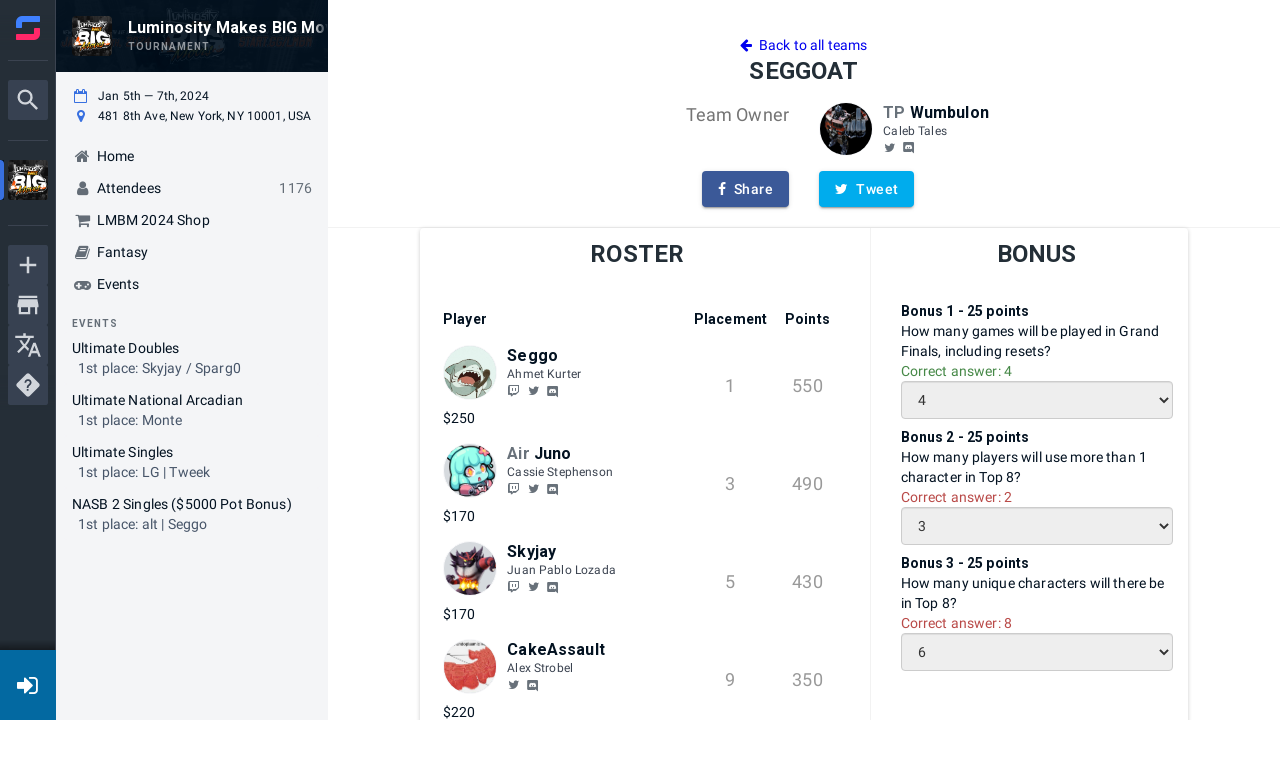

--- FILE ---
content_type: text/html; charset=utf-8
request_url: https://www.start.gg/tournament/luminosity-makes-big-moves-2024/fantasy/roster/0325a6f1
body_size: 51588
content:
<!DOCTYPE html><html lang="en-us"><head><meta charSet="utf-8"/><meta name="viewport" content="width=device-width"/><title>start.gg | Fantasy</title><meta name="robots" content="index,follow"/><meta name="googlebot" content="index,follow"/><meta name="twitter:card" content="summary"/><meta property="og:title" content="start.gg | Fantasy"/><meta property="og:url" content="https://www.start.gg/tournament/luminosity-makes-big-moves-2024/fantasy/roster/0325a6f1"/><meta property="og:type" content="website"/><meta property="og:image" content="https://www.start.gg/__static/images/wordmark_echo_background.png"/><meta property="og:site_name" content="start.gg"/><link rel="canonical" href="https://www.start.gg/tournament/luminosity-makes-big-moves-2024/fantasy/roster/0325a6f1"/><meta name="google-site-verification" content="nVREiRr_JZmxYQSd6DeSK_BOh89jfSWlpLt1wFfJAyg"/><meta name="referrer" content="strict-origin-when-cross-origin"/><meta name="mobile-web-app-capable" content="yes"/><meta name="theme-color" content="#ff6694"/><meta name="apple-mobile-web-app-status-bar-style" content="black-translucent"/><link rel="icon" href="https://www.start.gg/__static/images/favicon/favicon.ico"/><link rel="preconnect" href="https://fonts.googleapis.com"/><link rel="preconnect" href="https://fonts.gstatic.com"/><link rel="stylesheet" data-href="https://fonts.googleapis.com/css2?family=Roboto:ital,wght@0,400;0,500;0,700;1,400;1,500;1,700&amp;display=swap" data-optimized-fonts="true"/><link rel="stylesheet" href="https://www.start.gg/__static/assets/Startgg-Icons.css"/><meta name="next-head-count" content="22"/><link rel="preload" href="/assets/__static/1107/_next/static/css/a4330f1bcad6bf7c.css" as="style"/><link rel="stylesheet" href="/assets/__static/1107/_next/static/css/a4330f1bcad6bf7c.css" data-n-g=""/><link rel="preload" href="/assets/__static/1107/_next/static/css/da3fd25e67e28e5b.css" as="style"/><link rel="stylesheet" href="/assets/__static/1107/_next/static/css/da3fd25e67e28e5b.css" data-n-p=""/><link rel="preload" href="/assets/__static/1107/_next/static/css/24c084d24b116f87.css" as="style"/><link rel="stylesheet" href="/assets/__static/1107/_next/static/css/24c084d24b116f87.css" data-n-p=""/><noscript data-n-css=""></noscript><script defer="" nomodule="" src="/assets/__static/1107/_next/static/chunks/polyfills-0d1b80a048d4787e.js"></script><script src="https://cdn-cookieyes.com/client_data/5a0269403a4be4cfd2ffe52f/script.js" id="cookieyes" type="text/javascript" defer="" data-nscript="beforeInteractive"></script><script src="/assets/__static/1107/_next/static/chunks/webpack-2c78b8c954eb3c73.js" defer=""></script><script src="/assets/__static/1107/_next/static/chunks/framework-560765ab0625ba27.js" defer=""></script><script src="/assets/__static/1107/_next/static/chunks/main-6b530d3d509dae92.js" defer=""></script><script src="/assets/__static/1107/_next/static/chunks/pages/_app-ff768c85bb62f332.js" defer=""></script><script src="/assets/__static/1107/_next/static/chunks/705-267028b2e76f0d98.js" defer=""></script><script src="/assets/__static/1107/_next/static/chunks/3471-283f50a42f88b531.js" defer=""></script><script src="/assets/__static/1107/_next/static/chunks/6897-a7e06f2c315eeded.js" defer=""></script><script src="/assets/__static/1107/_next/static/chunks/696-0fc296fe28386fcf.js" defer=""></script><script src="/assets/__static/1107/_next/static/chunks/6176-1332d08e0a4b2f15.js" defer=""></script><script src="/assets/__static/1107/_next/static/chunks/4202-b0ff4334f280db01.js" defer=""></script><script src="/assets/__static/1107/_next/static/chunks/2397-7015d1776f59ad7e.js" defer=""></script><script src="/assets/__static/1107/_next/static/chunks/646-56fdd692f70c2f1c.js" defer=""></script><script src="/assets/__static/1107/_next/static/chunks/8965-82deae19dae1bf66.js" defer=""></script><script src="/assets/__static/1107/_next/static/chunks/4591-036379b5036f693a.js" defer=""></script><script src="/assets/__static/1107/_next/static/chunks/7125-c5987c19405390fd.js" defer=""></script><script src="/assets/__static/1107/_next/static/chunks/6086-a0ca0499bf49faab.js" defer=""></script><script src="/assets/__static/1107/_next/static/chunks/7586-92cb3eea88a7f200.js" defer=""></script><script src="/assets/__static/1107/_next/static/chunks/1592-3f02001110f9ed96.js" defer=""></script><script src="/assets/__static/1107/_next/static/chunks/7996-8c99f09fd24ed534.js" defer=""></script><script src="/assets/__static/1107/_next/static/chunks/2774-461e20bfd7dc252c.js" defer=""></script><script src="/assets/__static/1107/_next/static/chunks/8974-ef7d9f68f6832f03.js" defer=""></script><script src="/assets/__static/1107/_next/static/chunks/6843-13c9accdb82e14e5.js" defer=""></script><script src="/assets/__static/1107/_next/static/chunks/6147-be7ea2627315f297.js" defer=""></script><script src="/assets/__static/1107/_next/static/chunks/6845-a71c280f9d72553b.js" defer=""></script><script src="/assets/__static/1107/_next/static/chunks/1162-2f86151a2fcf30ef.js" defer=""></script><script src="/assets/__static/1107/_next/static/chunks/7845-992b066ffe366837.js" defer=""></script><script src="/assets/__static/1107/_next/static/chunks/pages/tournament/%5Bslug%5D/fantasy/roster/%5Bhash%5D-b4d8b8f6f993a10a.js" defer=""></script><script src="/assets/__static/1107/_next/static/nelGT2guc5omTdvPNOtcb/_buildManifest.js" defer=""></script><script src="/assets/__static/1107/_next/static/nelGT2guc5omTdvPNOtcb/_ssgManifest.js" defer=""></script><style data-emotion="mui-global 1w60264">h1{font-weight:700;font-size:4rem;line-height:1.2;}h2{font-weight:700;font-size:3.2rem;line-height:1.5;}h3{font-weight:700;font-size:2.8rem;line-height:1.1428571428571428;}h4{font-weight:700;font-size:2.4rem;line-height:1.3333333333333333;}h5{font-weight:700;font-size:2rem;line-height:1.4;}h6{font-weight:700;font-size:1.6rem;line-height:1.25;}body{font-family:"Roboto","Helvetica","Arial",sans-serif;font-weight:400;font-size:1.4rem;line-height:1.4285714285714286;letter-spacing:0.010714285714285714em;}</style><style data-emotion="mui-global 1cxk9ku-header40-header32-header28-header24-header20-header16-body1">h1{font-weight:700;font-size:4rem;line-height:1.2;}h2{font-weight:700;font-size:3.2rem;line-height:1.5;}h3{font-weight:700;font-size:2.8rem;line-height:1.1428571428571428;}h4{font-weight:700;font-size:2.4rem;line-height:1.3333333333333333;}h5{font-weight:700;font-size:2rem;line-height:1.4;}h6{font-weight:700;font-size:1.6rem;line-height:1.25;}body{font-family:"Roboto","Helvetica","Arial",sans-serif;font-weight:400;font-size:1.4rem;line-height:1.4285714285714286;letter-spacing:0.010714285714285714em;}</style><style data-emotion="mui-global 1prfaxn">@-webkit-keyframes mui-auto-fill{from{display:block;}}@keyframes mui-auto-fill{from{display:block;}}@-webkit-keyframes mui-auto-fill-cancel{from{display:block;}}@keyframes mui-auto-fill-cancel{from{display:block;}}</style><style data-emotion="mui-global animation-c7515d">@-webkit-keyframes animation-c7515d{0%{opacity:1;}50%{opacity:0.4;}100%{opacity:1;}}@keyframes animation-c7515d{0%{opacity:1;}50%{opacity:0.4;}100%{opacity:1;}}</style><style data-emotion="mui-global animation-61bdi0">@-webkit-keyframes animation-61bdi0{0%{-webkit-transform:rotate(0deg);-moz-transform:rotate(0deg);-ms-transform:rotate(0deg);transform:rotate(0deg);}100%{-webkit-transform:rotate(360deg);-moz-transform:rotate(360deg);-ms-transform:rotate(360deg);transform:rotate(360deg);}}@keyframes animation-61bdi0{0%{-webkit-transform:rotate(0deg);-moz-transform:rotate(0deg);-ms-transform:rotate(0deg);transform:rotate(0deg);}100%{-webkit-transform:rotate(360deg);-moz-transform:rotate(360deg);-ms-transform:rotate(360deg);transform:rotate(360deg);}}</style><style data-emotion="mui 1gky9vc r53ym7 hdhr5h 1xo10t1 10wgdos o540d9 10ttwk5 9idtjk 1j5lzzc m8dnq0 svml2-header24 1pq0m3i thceyd-header20 t7o5lh w8plsw">@media (max-width:967.95px){.mui-1gky9vc{display:none;}}.mui-r53ym7{-webkit-flex:0 0 auto;-ms-flex:0 0 auto;flex:0 0 auto;position:fixed;left:0;top:0;height:100vh;width:100vw;-webkit-transform:translate3d(0, 0, 0);-moz-transform:translate3d(0, 0, 0);-ms-transform:translate3d(0, 0, 0);transform:translate3d(0, 0, 0);}.mui-hdhr5h{background-color:#fff;color:#031221;-webkit-transition:box-shadow 300ms cubic-bezier(0.4, 0, 0.2, 1) 0ms;transition:box-shadow 300ms cubic-bezier(0.4, 0, 0.2, 1) 0ms;box-shadow:none;overflow-y:auto;display:-webkit-box;display:-webkit-flex;display:-ms-flexbox;display:flex;-webkit-flex-direction:column;-ms-flex-direction:column;flex-direction:column;height:100%;-webkit-flex:1 0 auto;-ms-flex:1 0 auto;flex:1 0 auto;z-index:var(--zindex-modal);-webkit-overflow-scrolling:touch;position:fixed;top:0;outline:0;left:0;border-right:1px solid rgba(0, 0, 0, 0.12);border-right:0px;}.mui-1xo10t1{display:-webkit-inline-box;display:-webkit-inline-flex;display:-ms-inline-flexbox;display:inline-flex;-webkit-align-items:center;-webkit-box-align:center;-ms-flex-align:center;align-items:center;-webkit-box-pack:center;-ms-flex-pack:center;-webkit-justify-content:center;justify-content:center;position:relative;box-sizing:border-box;-webkit-tap-highlight-color:transparent;background-color:transparent;outline:0;border:0;margin:0;border-radius:0;padding:0;cursor:pointer;-webkit-user-select:none;-moz-user-select:none;-ms-user-select:none;user-select:none;vertical-align:middle;-moz-appearance:none;-webkit-appearance:none;-webkit-text-decoration:none;text-decoration:none;color:inherit;font-size:1.4rem;font-family:"Roboto","Helvetica","Arial",sans-serif;font-weight:500;line-height:1.75;letter-spacing:0.02857em;text-transform:uppercase;min-width:64px;padding:6px 16px;border-radius:4px;-webkit-transition:background-color 250ms cubic-bezier(0.4, 0, 0.2, 1) 0ms,box-shadow 250ms cubic-bezier(0.4, 0, 0.2, 1) 0ms,border-color 250ms cubic-bezier(0.4, 0, 0.2, 1) 0ms,color 250ms cubic-bezier(0.4, 0, 0.2, 1) 0ms;transition:background-color 250ms cubic-bezier(0.4, 0, 0.2, 1) 0ms,box-shadow 250ms cubic-bezier(0.4, 0, 0.2, 1) 0ms,border-color 250ms cubic-bezier(0.4, 0, 0.2, 1) 0ms,color 250ms cubic-bezier(0.4, 0, 0.2, 1) 0ms;color:#fff;background-color:#3870e0;box-shadow:0px 3px 1px -2px rgba(0,0,0,0.2),0px 2px 2px 0px rgba(0,0,0,0.14),0px 1px 5px 0px rgba(0,0,0,0.12);text-transform:none;}.mui-1xo10t1::-moz-focus-inner{border-style:none;}.mui-1xo10t1.Mui-disabled{pointer-events:none;cursor:default;}@media print{.mui-1xo10t1{-webkit-print-color-adjust:exact;color-adjust:exact;}}.mui-1xo10t1:hover{-webkit-text-decoration:none;text-decoration:none;background-color:#3366cd;box-shadow:0px 2px 4px -1px rgba(0,0,0,0.2),0px 4px 5px 0px rgba(0,0,0,0.14),0px 1px 10px 0px rgba(0,0,0,0.12);}@media (hover: none){.mui-1xo10t1:hover{background-color:#3870e0;}}.mui-1xo10t1:active{box-shadow:0px 5px 5px -3px rgba(0,0,0,0.2),0px 8px 10px 1px rgba(0,0,0,0.14),0px 3px 14px 2px rgba(0,0,0,0.12);}.mui-1xo10t1.Mui-focusVisible{box-shadow:0px 3px 5px -1px rgba(0,0,0,0.2),0px 6px 10px 0px rgba(0,0,0,0.14),0px 1px 18px 0px rgba(0,0,0,0.12);}.mui-1xo10t1.Mui-disabled{color:rgba(0, 0, 0, 0.26);box-shadow:none;background-color:rgba(0, 0, 0, 0.12);}@media (min-width:968px){.mui-10wgdos{display:none;}}.mui-o540d9{background-color:#fff;color:#031221;-webkit-transition:box-shadow 300ms cubic-bezier(0.4, 0, 0.2, 1) 0ms;transition:box-shadow 300ms cubic-bezier(0.4, 0, 0.2, 1) 0ms;box-shadow:0px 2px 4px -1px rgba(0,0,0,0.2),0px 4px 5px 0px rgba(0,0,0,0.14),0px 1px 10px 0px rgba(0,0,0,0.12);display:-webkit-box;display:-webkit-flex;display:-ms-flexbox;display:flex;-webkit-flex-direction:column;-ms-flex-direction:column;flex-direction:column;width:100%;box-sizing:border-box;-webkit-flex-shrink:0;-ms-flex-negative:0;flex-shrink:0;position:fixed;z-index:var(--zindex-sticky );top:0;left:auto;right:0;background-color:#3870e0;color:#fff;}@media print{.mui-o540d9{position:absolute;}}.mui-10ttwk5{box-sizing:border-box;margin:0;-webkit-flex-direction:row;-ms-flex-direction:row;flex-direction:row;}.mui-9idtjk{margin:0;color:#3870e0;-webkit-text-decoration:none;text-decoration:none;}.mui-9idtjk:hover{-webkit-text-decoration:underline;text-decoration:underline;}.mui-1j5lzzc{display:block;background-color:rgba(3, 18, 33, 0.11);height:auto;margin-top:0;margin-bottom:0;transform-origin:0 55%;-webkit-transform:scale(1, 0.60);-moz-transform:scale(1, 0.60);-ms-transform:scale(1, 0.60);transform:scale(1, 0.60);border-radius:4px/6.7px;-webkit-animation:animation-c7515d 1.5s ease-in-out 0.5s infinite;animation:animation-c7515d 1.5s ease-in-out 0.5s infinite;}.mui-1j5lzzc:empty:before{content:"\00a0";}.mui-m8dnq0{height:100vh;}.mui-svml2-header24{margin:0;font-weight:700;font-size:2.4rem;line-height:1.3333333333333333;color:inherit;}.mui-1pq0m3i{display:block;background-color:rgba(3, 18, 33, 0.11);height:1.2em;-webkit-animation:animation-c7515d 1.5s ease-in-out 0.5s infinite;animation:animation-c7515d 1.5s ease-in-out 0.5s infinite;}.mui-thceyd-header20{margin:0;font-weight:700;font-size:2rem;line-height:1.4;color:inherit;}.mui-t7o5lh{box-sizing:border-box;display:-webkit-box;display:-webkit-flex;display:-ms-flexbox;display:flex;-webkit-box-flex-wrap:wrap;-webkit-flex-wrap:wrap;-ms-flex-wrap:wrap;flex-wrap:wrap;width:100%;-webkit-flex-direction:column;-ms-flex-direction:column;flex-direction:column;margin-top:-8px;width:calc(100% + 8px);margin-left:-8px;}.mui-t7o5lh>.MuiGrid-item{max-width:none;}.mui-t7o5lh>.MuiGrid-item{padding-top:8px;}.mui-t7o5lh>.MuiGrid-item{padding-left:8px;}.mui-t7o5lh.MuiGrid-direction-xs-column{-webkit-box-flex-wrap:unset;-webkit-flex-wrap:unset;-ms-flex-wrap:unset;flex-wrap:unset;}.mui-w8plsw{width:40px;height:40px;margin-right:12px;}</style><style data-emotion="tss 3iqy1x-button dnjw83-icon vty7kp-root wyo3m8-lightBg 1cz5t4l-containedPrimary 155c53-lightVariant 1vwezr0-root 1c58j-root">.tss-3iqy1x-button{background:#0369a1;border-radius:0;width:var(--top-level-nav-width);min-width:unset;padding:0;}.tss-3iqy1x-button:hover{-webkit-text-decoration:none;text-decoration:none;}.tss-dnjw83-icon{color:#fff;font-size:2.4rem;}.tss-vty7kp-root{font-size:1.4rem;}.tss-vty7kp-root:hover,.tss-vty7kp-root:focus{-webkit-text-decoration:none;text-decoration:none;}.tss-wyo3m8-lightBg{color:#fff;}.tss-1cz5t4l-containedPrimary:hover{color:#fff;}.tss-1vwezr0-root{font-size:1.4rem;background-color:#3b5998;}.tss-1vwezr0-root:hover,.tss-1vwezr0-root:focus{-webkit-text-decoration:none;text-decoration:none;}.tss-1c58j-root{font-size:1.4rem;background-color:#00aced;}.tss-1c58j-root:hover,.tss-1c58j-root:focus{-webkit-text-decoration:none;text-decoration:none;}</style><link rel="stylesheet" href="https://fonts.googleapis.com/css2?family=Roboto:ital,wght@0,400;0,500;0,700;1,400;1,500;1,700&display=swap"/></head><body class="fixed"><div id="__next" data-reactroot=""><div class=""><div class="NotifList"></div><div id="app"><div id="app_top_level" class="TopLevel"><div id="app_feature_canvas" class="wrapper has-drawer has-header"><div class="PrivateHiddenCss-root PrivateHiddenCss-mdUp mui-10wgdos"><div class="tw" id="top_app_mobile_nav"><div class="fixed top-0 z-50 mobile-nav-height w-full px-2 flex items-center gap-2 bg-slate-900 text-white font-medium"><span class="MuiSkeleton-root MuiSkeleton-text MuiSkeleton-pulse w-full bg-slate-700 mui-1j5lzzc"></span></div></div></div><div class="tournamentPage-sggfq232"><div class="PrivateHiddenCss-root PrivateHiddenCss-mdDown mui-1gky9vc"><div class="MuiDrawer-root MuiDrawer-docked mui-r53ym7"><div class="MuiPaper-root MuiPaper-elevation MuiPaper-elevation0 MuiDrawer-paper MuiDrawer-paperAnchorLeft MuiDrawer-paperAnchorDockedLeft mui-hdhr5h"><div class="navDrawerContainer-sggSWp8O"><div class="TopLevelNav-sggyQw2C" data-test="top-level-nav" role="navigation" aria-label="Site navigation"><button class="tss-vty7kp-root MuiButton-root MuiButton-contained tss-1cz5t4l-containedPrimary MuiButton-containedPrimary MuiButton-sizeMedium MuiButton-containedSizeMedium MuiButtonBase-root icon-sggM14VT profileSettingsContainer-sggVY1j2 tss-3iqy1x-button tss-wyo3m8-lightBg mui-1xo10t1" tabindex="0" type="button" name="loginOrRegister" aria-label="Login / Register"><span class=""></span><i class="tss-dnjw83-icon fa fa-fw fa-sign-in"></i></button></div><div class="PrivateHiddenCss-root PrivateHiddenCss-mdUp mui-10wgdos"><div class=" "></div></div></div></div></div><div class="profileNav-sggycyTN"><div class="desktopProfileNav"><div class="profileNavTrack tabletUpNavTrack showSideNavBanner"><div class="profileNavPositionManager"><div><div class="profileNavContainer" role="navigation" aria-label="Profile navigation"><div class="MuiBox-root mui-m8dnq0"><div class="scroller-sgge37gg fullWidth-sggmbl19 vertical-sggHBulm ScrollerController-sggLA9sj"><div class="controller-sggGjp8h"><div class="profileNavBanner isSticky"><div class="navBanner"><div class="sgg1ZQ_I NavBanner-sggnHIba"><div class="sgg324AY" style="background-image:none"></div><svg role="img" class="loader-sggQ0Hod" aria-labelledby="Loading interface..." viewBox="0 0 222 72" preserveAspectRatio="xMidYMid meet"><title>Loading interface...</title><rect x="0" y="0" width="222" height="72" clip-path="url(#emvg3cs1v2)" style="fill:url(#vs77h6fmez)"></rect><defs><clipPath id="emvg3cs1v2"><rect x="16" y="16" rx="4" ry="4" width="40" height="40"></rect><rect x="72" y="20" rx="0" ry="0" width="90" height="16"></rect><rect x="72" y="42" rx="0" ry="0" width="60" height="10"></rect></clipPath><linearGradient id="vs77h6fmez"><stop offset="0%" stop-color="#4e585f" stop-opacity="1"><animate attributeName="offset" values="-3; 1" dur="1s" repeatCount="indefinite"></animate></stop><stop offset="50%" stop-color="#7a8287" stop-opacity="1"><animate attributeName="offset" values="-2; 2" dur="1s" repeatCount="indefinite"></animate></stop><stop offset="100%" stop-color="#4e585f" stop-opacity="1"><animate attributeName="offset" values="-1; 3" dur="1s" repeatCount="indefinite"></animate></stop></linearGradient></defs></svg></div></div></div><div class="wrapper-sggecr-m"><div class="profileNavFlex"><svg role="img" aria-labelledby="Loading interface..." viewBox="0 0 286 228" preserveAspectRatio="none"><title>Loading interface...</title><rect x="0" y="0" width="286" height="228" clip-path="url(#o8pi3c4nxj)" style="fill:url(#6wuiuiaat3n)"></rect><defs><clipPath id="o8pi3c4nxj"><rect x="40" y="32" rx="0" ry="0" width="150" height="12"></rect><rect x="40" y="64" rx="5" ry="5" width="48" height="14"></rect><rect x="40" y="96" rx="5" ry="5" width="96" height="14"></rect><rect x="40" y="128" rx="5" ry="5" width="60" height="14"></rect></clipPath><linearGradient id="6wuiuiaat3n"><stop offset="0%" stop-color="#E8E8E8" stop-opacity="1"><animate attributeName="offset" values="-3; 1" dur="1s" repeatCount="indefinite"></animate></stop><stop offset="50%" stop-color="#DBDBDB" stop-opacity="1"><animate attributeName="offset" values="-2; 2" dur="1s" repeatCount="indefinite"></animate></stop><stop offset="100%" stop-color="#E8E8E8" stop-opacity="1"><animate attributeName="offset" values="-1; 3" dur="1s" repeatCount="indefinite"></animate></stop></linearGradient></defs></svg></div></div></div></div></div></div></div></div></div></div></div><div class="globalNavDrawer-sgg7kL8X"></div></div><div class="PrivateHiddenCss-root PrivateHiddenCss-mdUp mui-10wgdos"><header class="MuiPaper-root MuiPaper-elevation MuiPaper-elevation4 MuiAppBar-root MuiAppBar-colorPrimary MuiAppBar-positionFixed mui-fixed mui-o540d9"><nav class="tw" id="app_mobile_nav"><div class="z-50 fixed bottom-0 left-0 w-full h-14 bg-white border-t border-gray-300 mobile-nav-safe-area"><div class="grid grid-cols-5 mx-auto max-w-3xl"><button class="py-2 flex flex-col items-center gap-0.5 hover:text-sky-700 active:text-sky-800" data-test="mobile-hamburger"><div class="relative w-6 h-6 opacity-80"><div class=""><svg xmlns="http://www.w3.org/2000/svg" viewBox="0 0 24 24"><path fill="currentColor" d="M3 6h18v2H3zm0 5h18v2H3zm0 5h18v2H3z"></path></svg></div></div><p class="text-[11px] max-w-[11ch]">Menu</p></button><a href="/" class="py-2 flex flex-col items-center gap-0.5 hover:text-sky-700 active:text-sky-800" data-skiptrap="true"><div class="w-6 h-6 opacity-80"><div class=""><svg xmlns="http://www.w3.org/2000/svg" viewBox="0 0 24 24"><path fill="currentColor" d="m12 5.69l5 4.5V18h-2v-6H9v6H7v-7.81zM12 3L2 12h3v8h6v-6h2v6h6v-8h3"></path></svg></div></div><p class="text-[11px] max-w-[11ch]">Home</p></a><button class="py-2 flex flex-col items-center gap-0.5 hover:text-sky-700 active:text-sky-800"><div class="relative w-6 h-6 opacity-80"><div class=""><svg xmlns="http://www.w3.org/2000/svg" viewBox="0 0 24 24"><path fill="currentColor" d="M9.5 3A6.5 6.5 0 0 1 16 9.5c0 1.61-.59 3.09-1.56 4.23l.27.27h.79l5 5l-1.5 1.5l-5-5v-.79l-.27-.27A6.52 6.52 0 0 1 9.5 16A6.5 6.5 0 0 1 3 9.5A6.5 6.5 0 0 1 9.5 3m0 2C7 5 5 7 5 9.5S7 14 9.5 14S14 12 14 9.5S12 5 9.5 5"></path></svg></div></div><p class="text-[11px] max-w-[11ch]">Search</p></button><a href="/shops" class="py-2 flex flex-col items-center gap-0.5 hover:text-sky-700 active:text-sky-800" data-skiptrap="true"><div class="w-6 h-6 opacity-80"><div class="w-6 h-6"><svg xmlns="http://www.w3.org/2000/svg" viewBox="0 0 24 24"><path fill="currentColor" d="m18.36 9l.6 3H5.04l.6-3zM20 4H4v2h16zm0 3H4l-1 5v2h1v6h10v-6h4v6h2v-6h1v-2zM6 18v-4h6v4z"></path></svg></div></div><p class="text-[11px] max-w-[11ch]">Shops</p></a><button class="py-2 flex flex-col items-center gap-0.5 hover:text-sky-700 active:text-sky-800" name="loginOrRegister"><div class="relative w-6 h-6 opacity-80"><svg xmlns="http://www.w3.org/2000/svg" viewBox="0 0 24 24"><path fill="currentColor" d="M19 3H5c-1.11 0-2 .89-2 2v4h2V5h14v14H5v-4H3v4a2 2 0 0 0 2 2h14a2 2 0 0 0 2-2V5a2 2 0 0 0-2-2m-8.92 12.58L11.5 17l5-5l-5-5l-1.42 1.41L12.67 11H3v2h9.67z"></path></svg></div><p class="text-[11px] max-w-[11ch]">Log in</p></button></div></div></nav></header></div><div class="featureCanvas-sgguLtgh"><div class="PrivateHiddenCss-root PrivateHiddenCss-mdUp mui-10wgdos"><div class="mobile-nav-height"></div></div><div class="form-group error-viewer validation-error hidden"></div><main id="main"><div class="tourney tournamentProfile tourney-no-header tourney-sm profileLayout hasBanner"><div class="profileBelowHeader"><div class="profileContents" data-test="profile-contents"><div class="tourney-content"><div><div class="page-section roster-edit-header"><div class="Container-sggglrGx DEPRECATED_bootstrap_container fluid-sggfJRww"><div class="text-center"><div><a href="/tournament/luminosity-makes-big-moves-2024/fantasy"><i class="fa fa-arrow-left"></i>  Back to all teams</a></div></div><h2 class="page-section-heading MuiTypography-root MuiTypography-h4 mui-svml2-header24"> <!-- -->SEGGOAT<!-- --> </h2><div class="row roster-owner"><div class="col-xs-6"><div class="pull-right text-lg heading-inline text-muted">Team Owner</div></div><div class="col-xs-6"><div class="pull-left"><div style="display:flex;align-items:center;margin-top:-8px;margin-bottom:-6px"><div class="MuiBox-root mui-w8plsw"><span class="MuiSkeleton-root MuiSkeleton-circle MuiSkeleton-pulse tss-155c53-lightVariant mui-1pq0m3i" style="width:100%;height:100%"></span></div><div><span class="MuiSkeleton-root MuiSkeleton-text MuiSkeleton-pulse tss-155c53-lightVariant mui-1j5lzzc" style="width:100px;height:14px"></span><span class="MuiSkeleton-root MuiSkeleton-text MuiSkeleton-pulse tss-155c53-lightVariant mui-1j5lzzc" style="width:50px;height:11px"></span></div></div></div></div></div><div class="row"><div class="col-xs-6"><div class="pull-right text-lg heading-inline text-muted"><a class="MuiTypography-root MuiTypography-inherit MuiLink-root MuiLink-underlineHover hasButtonChildren-sggUYf6D root-sggMrwNO mui-9idtjk" href="http://www.facebook.com/sharer/sharer.php?u=https%3A%2F%2Fwww.start.gg%2Ftournament%2Fluminosity-makes-big-moves-2024%2Ffantasy%2Froster%2F0325a6f1%3Fsrc%3Dfb_share" data-skiptrap="true" data-network="fb" target="_blank" rel="noopener noreferrer"><button class="tss-1vwezr0-root MuiButton-root MuiButton-contained tss-1cz5t4l-containedPrimary MuiButton-containedPrimary MuiButton-sizeMedium MuiButton-containedSizeMedium MuiButtonBase-root tss-wyo3m8-lightBg mui-1xo10t1" tabindex="0" type="button" colorOverride="#3b5998"><i class="fa fa-facebook"></i><span class="buttonIsAfter-sggqt-mb"></span>Share</button></a></div></div><div class="col-xs-6"><div class="pull-left"><a class="MuiTypography-root MuiTypography-inherit MuiLink-root MuiLink-underlineHover hasButtonChildren-sggUYf6D root-sggMrwNO mui-9idtjk" href="https://twitter.com/intent/tweet?url=https%3A%2F%2Fwww.start.gg%2Ftournament%2Fluminosity-makes-big-moves-2024%2Ffantasy%2Froster%2F0325a6f1&amp;text=I%20just%20made%20a%20team%20for%20Fantasy%20Luminosity%20Makes%20BIG%20Moves%202024%20%23LMBM2024%20%23FantasySmash&amp;via=startgg" data-skiptrap="true" data-network="twitter" target="_blank" rel="noopener noreferrer"><button class="tss-1c58j-root MuiButton-root MuiButton-contained tss-1cz5t4l-containedPrimary MuiButton-containedPrimary MuiButton-sizeMedium MuiButton-containedSizeMedium MuiButtonBase-root tss-wyo3m8-lightBg mui-1xo10t1" tabindex="0" type="button" colorOverride="#00aced"><i class="fa fa-twitter"></i><span class="buttonIsAfter-sggqt-mb"></span>Tweet</button></a></div></div></div><div class="bottom-spacer"></div></div></div><div class=""><div class="container container-md"><div class=""><div class="shadow-box fantasy-roster-edit"><div class="fantasy-roster-view"><div class="row"><div class="col-sm-7 scored-roster"><h3 class="page-section-heading MuiTypography-root MuiTypography-h5 mui-thceyd-header20"> <!-- -->Roster<!-- --> </h3><div class="table-responsive table-loadable table table-condensed table-striped"><table class="table "><thead><tr><th class="">Player</th><th class="text-center">Placement</th><th class="text-center">Points</th></tr></thead><tbody><tr class=""><td class=""><div class="MuiGrid-root MuiGrid-container MuiGrid-spacing-xs-1 MuiGrid-direction-xs-column mui-t7o5lh"><div class="MuiGrid-root MuiGrid-item mui-10ttwk5"><div style="display:flex;align-items:center;margin-top:-8px;margin-bottom:-6px"><div class="MuiBox-root mui-w8plsw"><span class="MuiSkeleton-root MuiSkeleton-circle MuiSkeleton-pulse tss-155c53-lightVariant mui-1pq0m3i" style="width:100%;height:100%"></span></div><div><span class="MuiSkeleton-root MuiSkeleton-text MuiSkeleton-pulse tss-155c53-lightVariant mui-1j5lzzc" style="width:100px;height:14px"></span><span class="MuiSkeleton-root MuiSkeleton-text MuiSkeleton-pulse tss-155c53-lightVariant mui-1j5lzzc" style="width:50px;height:11px"></span></div></div></div><div class="MuiGrid-root MuiGrid-item mui-10ttwk5"><div><span>$250</span></div></div></div></td><td class="text-center"><span class="heading-label">1</span></td><td class="text-center"><span class="heading-label">550</span></td></tr><tr class=""><td class=""><div class="MuiGrid-root MuiGrid-container MuiGrid-spacing-xs-1 MuiGrid-direction-xs-column mui-t7o5lh"><div class="MuiGrid-root MuiGrid-item mui-10ttwk5"><div style="display:flex;align-items:center;margin-top:-8px;margin-bottom:-6px"><div class="MuiBox-root mui-w8plsw"><span class="MuiSkeleton-root MuiSkeleton-circle MuiSkeleton-pulse tss-155c53-lightVariant mui-1pq0m3i" style="width:100%;height:100%"></span></div><div><span class="MuiSkeleton-root MuiSkeleton-text MuiSkeleton-pulse tss-155c53-lightVariant mui-1j5lzzc" style="width:100px;height:14px"></span><span class="MuiSkeleton-root MuiSkeleton-text MuiSkeleton-pulse tss-155c53-lightVariant mui-1j5lzzc" style="width:50px;height:11px"></span></div></div></div><div class="MuiGrid-root MuiGrid-item mui-10ttwk5"><div><span>$170</span></div></div></div></td><td class="text-center"><span class="heading-label">3</span></td><td class="text-center"><span class="heading-label">490</span></td></tr><tr class=""><td class=""><div class="MuiGrid-root MuiGrid-container MuiGrid-spacing-xs-1 MuiGrid-direction-xs-column mui-t7o5lh"><div class="MuiGrid-root MuiGrid-item mui-10ttwk5"><div style="display:flex;align-items:center;margin-top:-8px;margin-bottom:-6px"><div class="MuiBox-root mui-w8plsw"><span class="MuiSkeleton-root MuiSkeleton-circle MuiSkeleton-pulse tss-155c53-lightVariant mui-1pq0m3i" style="width:100%;height:100%"></span></div><div><span class="MuiSkeleton-root MuiSkeleton-text MuiSkeleton-pulse tss-155c53-lightVariant mui-1j5lzzc" style="width:100px;height:14px"></span><span class="MuiSkeleton-root MuiSkeleton-text MuiSkeleton-pulse tss-155c53-lightVariant mui-1j5lzzc" style="width:50px;height:11px"></span></div></div></div><div class="MuiGrid-root MuiGrid-item mui-10ttwk5"><div><span>$170</span></div></div></div></td><td class="text-center"><span class="heading-label">5</span></td><td class="text-center"><span class="heading-label">430</span></td></tr><tr class=""><td class=""><div class="MuiGrid-root MuiGrid-container MuiGrid-spacing-xs-1 MuiGrid-direction-xs-column mui-t7o5lh"><div class="MuiGrid-root MuiGrid-item mui-10ttwk5"><div style="display:flex;align-items:center;margin-top:-8px;margin-bottom:-6px"><div class="MuiBox-root mui-w8plsw"><span class="MuiSkeleton-root MuiSkeleton-circle MuiSkeleton-pulse tss-155c53-lightVariant mui-1pq0m3i" style="width:100%;height:100%"></span></div><div><span class="MuiSkeleton-root MuiSkeleton-text MuiSkeleton-pulse tss-155c53-lightVariant mui-1j5lzzc" style="width:100px;height:14px"></span><span class="MuiSkeleton-root MuiSkeleton-text MuiSkeleton-pulse tss-155c53-lightVariant mui-1j5lzzc" style="width:50px;height:11px"></span></div></div></div><div class="MuiGrid-root MuiGrid-item mui-10ttwk5"><div><span>$220</span></div></div></div></td><td class="text-center"><span class="heading-label">9</span></td><td class="text-center"><span class="heading-label">350</span></td></tr><tr class=""><td class=""><div class="MuiGrid-root MuiGrid-container MuiGrid-spacing-xs-1 MuiGrid-direction-xs-column mui-t7o5lh"><div class="MuiGrid-root MuiGrid-item mui-10ttwk5"><div style="display:flex;align-items:center;margin-top:-8px;margin-bottom:-6px"><div class="MuiBox-root mui-w8plsw"><span class="MuiSkeleton-root MuiSkeleton-circle MuiSkeleton-pulse tss-155c53-lightVariant mui-1pq0m3i" style="width:100%;height:100%"></span></div><div><span class="MuiSkeleton-root MuiSkeleton-text MuiSkeleton-pulse tss-155c53-lightVariant mui-1j5lzzc" style="width:100px;height:14px"></span><span class="MuiSkeleton-root MuiSkeleton-text MuiSkeleton-pulse tss-155c53-lightVariant mui-1j5lzzc" style="width:50px;height:11px"></span></div></div></div><div class="MuiGrid-root MuiGrid-item mui-10ttwk5"><div><span>$150</span></div></div></div></td><td class="text-center"><span class="heading-label">13</span></td><td class="text-center"><span class="heading-label">310</span></td></tr><tr class=""><td class=""><div class="MuiGrid-root MuiGrid-container MuiGrid-spacing-xs-1 MuiGrid-direction-xs-column mui-t7o5lh"><div class="MuiGrid-root MuiGrid-item mui-10ttwk5"><div style="display:flex;align-items:center;margin-top:-8px;margin-bottom:-6px"><div class="MuiBox-root mui-w8plsw"><span class="MuiSkeleton-root MuiSkeleton-circle MuiSkeleton-pulse tss-155c53-lightVariant mui-1pq0m3i" style="width:100%;height:100%"></span></div><div><span class="MuiSkeleton-root MuiSkeleton-text MuiSkeleton-pulse tss-155c53-lightVariant mui-1j5lzzc" style="width:100px;height:14px"></span><span class="MuiSkeleton-root MuiSkeleton-text MuiSkeleton-pulse tss-155c53-lightVariant mui-1j5lzzc" style="width:50px;height:11px"></span></div></div></div><div class="MuiGrid-root MuiGrid-item mui-10ttwk5"><div><span>$140</span></div></div></div></td><td class="text-center"><span class="heading-label">13</span></td><td class="text-center"><span class="heading-label">310</span></td></tr><tr class=""><td class=""><div class="MuiGrid-root MuiGrid-container MuiGrid-spacing-xs-1 MuiGrid-direction-xs-column mui-t7o5lh"><div class="MuiGrid-root MuiGrid-item mui-10ttwk5"><div style="display:flex;align-items:center;margin-top:-8px;margin-bottom:-6px"><div class="MuiBox-root mui-w8plsw"><span class="MuiSkeleton-root MuiSkeleton-circle MuiSkeleton-pulse tss-155c53-lightVariant mui-1pq0m3i" style="width:100%;height:100%"></span></div><div><span class="MuiSkeleton-root MuiSkeleton-text MuiSkeleton-pulse tss-155c53-lightVariant mui-1j5lzzc" style="width:100px;height:14px"></span><span class="MuiSkeleton-root MuiSkeleton-text MuiSkeleton-pulse tss-155c53-lightVariant mui-1j5lzzc" style="width:50px;height:11px"></span></div></div></div><div class="MuiGrid-root MuiGrid-item mui-10ttwk5"><div><span>$70</span></div></div></div></td><td class="text-center"><span class="heading-label">17</span></td><td class="text-center"><span class="heading-label">270</span></td></tr><tr class=""><td class=""><div class="MuiGrid-root MuiGrid-container MuiGrid-spacing-xs-1 MuiGrid-direction-xs-column mui-t7o5lh"><div class="MuiGrid-root MuiGrid-item mui-10ttwk5"><div style="display:flex;align-items:center;margin-top:-8px;margin-bottom:-6px"><div class="MuiBox-root mui-w8plsw"><span class="MuiSkeleton-root MuiSkeleton-circle MuiSkeleton-pulse tss-155c53-lightVariant mui-1pq0m3i" style="width:100%;height:100%"></span></div><div><span class="MuiSkeleton-root MuiSkeleton-text MuiSkeleton-pulse tss-155c53-lightVariant mui-1j5lzzc" style="width:100px;height:14px"></span><span class="MuiSkeleton-root MuiSkeleton-text MuiSkeleton-pulse tss-155c53-lightVariant mui-1j5lzzc" style="width:50px;height:11px"></span></div></div></div><div class="MuiGrid-root MuiGrid-item mui-10ttwk5"><div><span>$130</span></div></div></div></td><td class="text-center"><span class="heading-label">25</span></td><td class="text-center"><span class="heading-label">220</span></td></tr><tr class=""><td class=""><div class="MuiGrid-root MuiGrid-container MuiGrid-spacing-xs-1 MuiGrid-direction-xs-column mui-t7o5lh"><div class="MuiGrid-root MuiGrid-item mui-10ttwk5"><div style="display:flex;align-items:center;margin-top:-8px;margin-bottom:-6px"><div class="MuiBox-root mui-w8plsw"><span class="MuiSkeleton-root MuiSkeleton-circle MuiSkeleton-pulse tss-155c53-lightVariant mui-1pq0m3i" style="width:100%;height:100%"></span></div><div><span class="MuiSkeleton-root MuiSkeleton-text MuiSkeleton-pulse tss-155c53-lightVariant mui-1j5lzzc" style="width:100px;height:14px"></span><span class="MuiSkeleton-root MuiSkeleton-text MuiSkeleton-pulse tss-155c53-lightVariant mui-1j5lzzc" style="width:50px;height:11px"></span></div></div></div><div class="MuiGrid-root MuiGrid-item mui-10ttwk5"><div><span>$130</span></div></div></div></td><td class="text-center"><span class="heading-label">33</span></td><td class="text-center"><span class="heading-label">170</span></td></tr><tr class=""><td class=""><div class="MuiGrid-root MuiGrid-container MuiGrid-spacing-xs-1 MuiGrid-direction-xs-column mui-t7o5lh"><div class="MuiGrid-root MuiGrid-item mui-10ttwk5"><div style="display:flex;align-items:center;margin-top:-8px;margin-bottom:-6px"><div class="MuiBox-root mui-w8plsw"><span class="MuiSkeleton-root MuiSkeleton-circle MuiSkeleton-pulse tss-155c53-lightVariant mui-1pq0m3i" style="width:100%;height:100%"></span></div><div><span class="MuiSkeleton-root MuiSkeleton-text MuiSkeleton-pulse tss-155c53-lightVariant mui-1j5lzzc" style="width:100px;height:14px"></span><span class="MuiSkeleton-root MuiSkeleton-text MuiSkeleton-pulse tss-155c53-lightVariant mui-1j5lzzc" style="width:50px;height:11px"></span></div></div></div><div class="MuiGrid-root MuiGrid-item mui-10ttwk5"><div><span>$70</span></div></div></div></td><td class="text-center"><span class="heading-label">49</span></td><td class="text-center"><span class="heading-label">120</span></td></tr><tr class=""><td class=""><div class="MuiGrid-root MuiGrid-container MuiGrid-spacing-xs-1 MuiGrid-direction-xs-column mui-t7o5lh"><div class="MuiGrid-root MuiGrid-item mui-10ttwk5"><div style="display:flex;align-items:center;margin-top:-8px;margin-bottom:-6px"><div class="MuiBox-root mui-w8plsw"><span class="MuiSkeleton-root MuiSkeleton-circle MuiSkeleton-pulse tss-155c53-lightVariant mui-1pq0m3i" style="width:100%;height:100%"></span></div><div><span class="MuiSkeleton-root MuiSkeleton-text MuiSkeleton-pulse tss-155c53-lightVariant mui-1j5lzzc" style="width:100px;height:14px"></span><span class="MuiSkeleton-root MuiSkeleton-text MuiSkeleton-pulse tss-155c53-lightVariant mui-1j5lzzc" style="width:50px;height:11px"></span></div></div></div><div class="MuiGrid-root MuiGrid-item mui-10ttwk5"><div><span>$40</span></div></div></div></td><td class="text-center"><span class="heading-label">65</span></td><td class="text-center"><span class="heading-label">60</span></td></tr><tr class=""><td class=""><div class="MuiGrid-root MuiGrid-container MuiGrid-spacing-xs-1 MuiGrid-direction-xs-column mui-t7o5lh"><div class="MuiGrid-root MuiGrid-item mui-10ttwk5"><div style="display:flex;align-items:center;margin-top:-8px;margin-bottom:-6px"><div class="MuiBox-root mui-w8plsw"><span class="MuiSkeleton-root MuiSkeleton-circle MuiSkeleton-pulse tss-155c53-lightVariant mui-1pq0m3i" style="width:100%;height:100%"></span></div><div><span class="MuiSkeleton-root MuiSkeleton-text MuiSkeleton-pulse tss-155c53-lightVariant mui-1j5lzzc" style="width:100px;height:14px"></span><span class="MuiSkeleton-root MuiSkeleton-text MuiSkeleton-pulse tss-155c53-lightVariant mui-1j5lzzc" style="width:50px;height:11px"></span></div></div></div><div class="MuiGrid-root MuiGrid-item mui-10ttwk5"><div><span>$60</span></div></div></div></td><td class="text-center"><span class="heading-label">97</span></td><td class="text-center"><span class="heading-label">0</span></td></tr></tbody></table><div></div></div></div><div class="col-sm-5"><h3 class="page-section-heading MuiTypography-root MuiTypography-h5 mui-thceyd-header20"> <!-- -->Bonus<!-- --> </h3><form><div class="MuiGrid-root MuiGrid-container MuiGrid-spacing-xs-1 MuiGrid-direction-xs-column mui-t7o5lh"><div class="MuiGrid-root MuiGrid-item mui-10ttwk5"><div class="MuiGrid-root MuiGrid-container MuiGrid-spacing-xs-1 MuiGrid-direction-xs-column mui-t7o5lh"><div class="MuiGrid-root MuiGrid-item mui-10ttwk5"><div><label>Bonus 1 - 25 points</label><div>How many games will be played in Grand Finals, including resets?</div><div class="text-success">Correct answer: <!-- -->4</div><div class="form-group legacyFormElement"><div></div><select class="form-control" id="bonus.1" name="bonus.1" disabled=""><option value="">Select an answer</option><option value="3">3</option><option selected="" value="4">4</option><option value="5">5</option><option value="6">6</option><option value="7">7</option><option value="8">8</option><option value="9">9</option><option value="10">10</option></select></div></div></div><div class="MuiGrid-root MuiGrid-item mui-10ttwk5"><div><label>Bonus 2 - 25 points</label><div>How many players will use more than 1 character in Top 8?</div><div class="text-danger">Correct answer: <!-- -->2</div><div class="form-group legacyFormElement"><div></div><select class="form-control" id="bonus.2" name="bonus.2" disabled=""><option value="">Select an answer</option><option value="0">0</option><option value="1">1</option><option value="2">2</option><option selected="" value="3">3</option><option value="4">4</option><option value="5">5</option><option value="6">6</option><option value="7">7</option><option value="8">8</option></select></div></div></div><div class="MuiGrid-root MuiGrid-item mui-10ttwk5"><div><label>Bonus 3 - 25 points</label><div>How many unique characters will there be in Top 8?</div><div class="text-danger">Correct answer: <!-- -->8</div><div class="form-group legacyFormElement"><div></div><select class="form-control" id="bonus.3" name="bonus.3" disabled=""><option value="">Select an answer</option><option value="1">1</option><option value="2">2</option><option value="3">3</option><option value="4">4</option><option value="5">5</option><option selected="" value="6">6</option><option value="7">7</option><option value="8">8</option><option value="9">9</option><option value="10">10</option><option value="11">11</option><option value="12">12</option><option value="13">13</option><option value="14">14</option><option value="15">15</option><option value="16">16</option></select></div></div></div></div></div><div class="MuiGrid-root MuiGrid-item mui-10ttwk5"></div></div></form></div></div></div><div class="row fantasy-score"><div class="col-xs-6"><div class="pull-right"><h3 class="heading-inline MuiTypography-root MuiTypography-h5 mui-thceyd-header20"> <!-- -->Score: <!-- -->3330<!-- --> points<!-- --> </h3></div></div><div class="col-xs-6"><div class="pull-left heading-label"><div>Team score:<!-- --> <!-- -->3280</div><div>Bonus points: <!-- -->50</div></div></div></div></div></div></div></div><div class="page-section"><div class="Container-sggglrGx DEPRECATED_bootstrap_container fluid-sggfJRww"></div></div></div></div></div></div></div></main><div class="PrivateHiddenCss-root PrivateHiddenCss-mdUp mui-10wgdos"><div class="mobile-nav-height"></div></div></div></div></div></div></div><div></div><div class="Snackbar-sggW1Y8e" aria-hidden="true" timeout="4000"></div></div></div><script id="__NEXT_DATA__" type="application/json">{"props":{"pageProps":{"locale":"en-us","__APOLLO_STATE__":{"ROOT_QUERY":{"profileId({\"profileSlug\":\"luminosity-makes-big-moves-2024\",\"profileType\":\"tournament\"})":570292,"tournament({\"slug\":\"luminosity-makes-big-moves-2024\"})":{"type":"id","generated":false,"id":"Tournament:570292","typename":"Tournament"},"profileTranslations({\"profileId\":570292,\"profileType\":\"tournament\"})":{"type":"json","json":[]}},"Tournament:570292":{"id":570292,"ownerId":11153,"approved":true,"name":"Luminosity Makes BIG Moves 2024","slug":"tournament/luminosity-makes-big-moves-2024","shortSlug":"lmbm2024","startAt":1704459600,"endAt":1704686400,"images":[{"type":"id","generated":false,"id":"Image:5941874","typename":"Image"},{"type":"id","generated":false,"id":"Image:5941875","typename":"Image"}],"nominationEvent":null,"events({\"filter\":{}})":[{"type":"id","generated":false,"id":"Event:948369","typename":"Event"},{"type":"id","generated":false,"id":"Event:1033065","typename":"Event"},{"type":"id","generated":false,"id":"Event:948368","typename":"Event"},{"type":"id","generated":false,"id":"Event:1020481","typename":"Event"}],"__typename":"Tournament"},"Image:5941874":{"id":"5941874","isOriginal":true,"url":"https://images.start.gg/images/tournament/570292/image-1a0b36843b653cf664077bf06e756311.png?ehk=wQ4o2uCsZRANdZSyZIJETIpYKa%2B3Aj8hB77ADRUYtBI%3D\u0026ehkOptimized=iQQCGC3rD6jNSGFbRvEmcQuSUbHIh7xhrG5VkQgm91k%3D","type":"profile","width":2000,"height":2000,"__typename":"Image"},"Image:5941875":{"id":"5941875","isOriginal":true,"url":"https://images.start.gg/images/tournament/570292/image-30b506856e7080be41e44e1fcfe07830.png?ehk=rE9NGPmSKbMd7oP8oFJcWgy2FEIGZSqGkTGgqyez5jQ%3D\u0026ehkOptimized=TVdjW6A3AfBnfsHI3Tfdz6ZKBKpYPzGkIFRTSI04y8s%3D","type":"banner","width":1920,"height":1080,"__typename":"Image"},"Event:948369":{"id":948369,"videogame":{"type":"id","generated":false,"id":"Videogame:1386","typename":"Videogame"},"__typename":"Event"},"Videogame:1386":{"id":1386,"satoriId":"739c53e2-d0b4-ed84-eed8-3bac1aeca73c","__typename":"Videogame"},"Event:1033065":{"id":1033065,"videogame":{"type":"id","generated":false,"id":"Videogame:1386","typename":"Videogame"},"__typename":"Event"},"Event:948368":{"id":948368,"videogame":{"type":"id","generated":false,"id":"Videogame:1386","typename":"Videogame"},"__typename":"Event"},"Event:1020481":{"id":1020481,"videogame":{"type":"id","generated":false,"id":"Videogame:49644","typename":"Videogame"},"__typename":"Event"},"Videogame:49644":{"id":49644,"satoriId":"09dfd9ca-f5f9-4e31-994d-31efcacad6f1","__typename":"Videogame"}},"fluxStoreData":[{"entities":{"fantasyEvent":[{"id":1690,"eventId":1020481,"rosterCreationStartAt":null,"rosterCreationEndAt":1704556200,"salaryCap":1600,"isPaid":false,"maxRosters":1,"rosterSize":12,"state":3,"headerClass":null,"published":true,"hasPrizes":false,"bonusScored":true,"scoring":{"1":550,"2":520,"3":490,"4":460,"5":430,"6":410,"7":390,"8":370,"9":350,"13":310,"17":270,"25":220,"33":170,"49":120,"65":60,"97":0},"bonusQuestions":{"1":{"id":1,"value":25,"description":"How many games will be played in Grand Finals, including resets?","options":[3,4,5,6,7,8,9,10],"answer":1,"autoscore":{"type":"gf_games"}},"2":{"id":2,"value":25,"description":"How many players will use more than 1 character in Top 8?","options":["0","1","2","3","4","5","6","7","8"],"answer":2},"3":{"id":3,"value":25,"description":"How many unique characters will there be in Top 8?","options":[1,2,3,4,5,6,7,8,9,10,11,12,13,14,15,16],"answer":7,"autoscore":{"type":"top8_unique_chars"}}},"orderOptions":[],"prizes":[],"images":[],"expand":["videogame"]},{"id":1691,"eventId":948368,"rosterCreationStartAt":null,"rosterCreationEndAt":1704553200,"salaryCap":1600,"isPaid":false,"maxRosters":1,"rosterSize":12,"state":3,"headerClass":null,"published":true,"hasPrizes":false,"bonusScored":true,"scoring":{"1":550,"2":520,"3":490,"4":460,"5":430,"6":410,"7":390,"8":370,"9":350,"13":310,"17":270,"25":220,"33":170,"49":120,"65":60,"97":0},"bonusQuestions":{"1":{"id":1,"value":25,"description":"How many games will be played in Grand Finals, including resets?","options":[3,4,5,6,7,8,9,10],"answer":0,"autoscore":{"type":"gf_games"}},"2":{"id":2,"value":25,"description":"How many players will use more than 1 character in Top 8?","options":["0","1","2","3","4","5","6","7","8"],"answer":2},"3":{"id":3,"value":25,"description":"How many unique characters will there be in Top 8?","options":[1,2,3,4,5,6,7,8,9,10,11,12,13,14,15,16],"answer":9}},"orderOptions":[],"prizes":[],"images":[],"expand":["videogame"]}],"videogame":[{"id":1386,"abbrev":"Ultimate","name":"Super Smash Bros. Ultimate","displayName":"Ultimate","minPerEntry":null,"maxPerEntry":null,"approved":true,"slug":"game/ultimate","isCardGame":false,"hasDeckSupport":null,"characterTerm":"Character","stageTerm":"Stage","gameTerm":"Game","initialStocks":null,"satoriId":"739c53e2-d0b4-ed84-eed8-3bac1aeca73c","releaseDate":1544140800,"isMultiplayer":false,"primaryGenre":"fighting","approvedForOnlineFee":true,"summary":"Legendary game worlds and fighters collide in the ultimate showdown—a new entry in the Super Smash Bros. series for the Nintendo Switch system! New fighters, like Inkling from the Splatoon series and Ridley from the Metroid series, make their Super Smash Bros. series debut alongside every Super Smash Bros. fighter in the series…EVER! Faster combat, new items, new attacks, new defensive options, and more will keep the battle raging whether you’re at home or on the go.","createdAt":null,"updatedAt":null,"images":[{"id":4161427,"width":264,"height":352,"ratio":0.75,"type":"primary","url":"https://images.start.gg/images/videogame/1386/image-d24f740623a31f9e1eec2aabc30f4ba2.jpg?ehk=Sn%2F72y2MSZz0neS6sqFNaHrl%2BK4pvHdLB7xd9CDX684%3D\u0026ehkOptimized=Cv4voljXe9IIL1YmYNqg162zjL1hDYQvuyujRyflMX4%3D","isOriginal":true,"entity":null,"entityId":null,"uploadedBy":null,"createdAt":null,"updatedAt":null},{"id":4161428,"width":264,"height":352,"ratio":0.75,"type":"primary-quality","url":"https://images.start.gg/images/videogame/1386/image-df8b5408537089162788e68e026dee7b.png?ehk=KcISCzQslXsN9BRFd2lOX73XyWRcoKvUXSGlpkowu0Y%3D\u0026ehkOptimized=bqVSF19aK4hKWmDEMRF1VwbkqBjFD%2FkAjY9I5SuPASE%3D","isOriginal":true,"entity":null,"entityId":null,"uploadedBy":null,"createdAt":null,"updatedAt":null}],"expand":[]},{"id":49644,"abbrev":"NASB2","name":"Nickelodeon All-Star Brawl 2","displayName":"Nickelodeon All-Star Brawl 2","minPerEntry":null,"maxPerEntry":null,"approved":true,"slug":"game/nickelodeon-all-star-brawl-2","isCardGame":false,"hasDeckSupport":false,"characterTerm":"Character","stageTerm":"Stage","gameTerm":"Game","initialStocks":null,"igdbId":null,"igdbSlug":null,"satoriId":"09dfd9ca-f5f9-4e31-994d-31efcacad6f1","releaseDate":null,"isMultiplayer":false,"primaryGenre":null,"approvedForOnlineFee":true,"summary":null,"createdAt":null,"updatedAt":null,"images":[{"id":6002101,"width":542,"height":720,"ratio":0.75,"type":"primary","url":"https://images.start.gg/images/videogame/49644/image-90bc9276735e0f766d93764d5df1758e.png?ehk=kCkSVlH2dthADcRx6bpkcg4jbDNNE%2Fp3NR7RnxIxHUE%3D\u0026ehkOptimized=xiXs8Z2jNCiiuhQwYloMa%2ByQN9n7sWXhCHEm4cVlWFg%3D","isOriginal":true,"entity":null,"entityId":null,"uploadedBy":null,"createdAt":null,"updatedAt":null}],"expand":[]}]},"successAction":"FANTASY_EVENT_FETCHED","isPaginated":null,"paginationKey":"FantasyEventStore","result":null,"pagination":null,"reset":null,"silent":null,"data":null},{"entities":{"roster":{"id":171018,"fantasyEventId":1690,"orderId":null,"userId":278769,"name":"SEGGOAT","hash":"0325a6f1","score":3330,"bonusScore":50,"createdAt":1704435938,"bonusAnswers":{"1":4,"2":3,"3":6},"tb1":null,"tb2":null,"tb3":null,"tb4":null,"twitterHandle":null,"expand":["entrants","users"],"entrantIds":[14958559,15013813,15082704,15013839,14957333,15034421,15197215,14958449,14901252,15130277,14929353,15033400],"entrants":{"14901252":{"prefixes":{"13903067":""},"unverified":false,"participantIds":[13903067],"placement":0,"miomRank":0,"isPlaceholder":null,"name":"bulgogi bandit","cost":70,"finalPlacement":49,"defaultSkill":7,"skill":null,"initialSeedNum":34,"score":120,"eventId":1020481,"final":false,"playerIds":{"13903067":147738},"isDisqualified":null,"participant1Id":null,"participant2Id":null,"expand":[],"id":14901252,"sbRank":0,"skillOrder":6},"14929353":{"prefixes":{"13925950":null},"unverified":false,"participantIds":[13925950],"placement":0,"miomRank":0,"isPlaceholder":null,"name":"MFA","cost":60,"finalPlacement":97,"defaultSkill":6,"skill":null,"initialSeedNum":49,"score":0,"eventId":1020481,"final":false,"playerIds":{"13925950":261185},"isDisqualified":true,"participant1Id":null,"participant2Id":null,"expand":[],"id":14929353,"sbRank":0,"skillOrder":1},"14957333":{"prefixes":{"13950925":"yc"},"unverified":false,"participantIds":[13950925],"placement":0,"miomRank":0,"isPlaceholder":null,"name":"yc | Anakin Skinwalker","cost":150,"finalPlacement":13,"defaultSkill":0,"skill":null,"initialSeedNum":10,"score":310,"eventId":1020481,"final":false,"playerIds":{"13950925":22670},"isDisqualified":null,"participant1Id":null,"participant2Id":null,"expand":[],"id":14957333,"sbRank":0,"skillOrder":30},"14958449":{"prefixes":{"13951921":"15SA"},"unverified":false,"participantIds":[13951921],"placement":0,"miomRank":0,"isPlaceholder":null,"name":"15SA | Kobazco","cost":130,"finalPlacement":25,"defaultSkill":0,"skill":null,"initialSeedNum":26,"score":220,"eventId":1020481,"final":false,"playerIds":{"13951921":31584},"isDisqualified":null,"participant1Id":null,"participant2Id":null,"expand":[],"id":14958449,"sbRank":0,"skillOrder":31},"14958559":{"prefixes":{"13952055":"alt"},"unverified":false,"participantIds":[13952055],"placement":0,"miomRank":0,"isPlaceholder":null,"name":"alt | Seggo","cost":250,"finalPlacement":1,"defaultSkill":6,"skill":null,"initialSeedNum":1,"score":550,"eventId":1020481,"final":false,"playerIds":{"13952055":349644},"isDisqualified":null,"participant1Id":null,"participant2Id":null,"expand":[],"id":14958559,"sbRank":0,"skillOrder":5},"15013813":{"prefixes":{"13999071":null},"unverified":false,"participantIds":[13999071],"placement":0,"miomRank":0,"isPlaceholder":null,"name":"CakeAssault","cost":220,"finalPlacement":9,"defaultSkill":10,"skill":null,"initialSeedNum":3,"score":350,"eventId":1020481,"final":false,"playerIds":{"13999071":64185},"isDisqualified":null,"participant1Id":null,"participant2Id":null,"expand":[],"id":15013813,"sbRank":0,"skillOrder":2},"15013839":{"prefixes":{"13999094":""},"unverified":false,"participantIds":[13999094],"placement":0,"miomRank":0,"isPlaceholder":null,"name":"Skyjay","cost":170,"finalPlacement":5,"defaultSkill":10,"skill":null,"initialSeedNum":8,"score":430,"eventId":1020481,"final":false,"playerIds":{"13999094":961165},"isDisqualified":null,"participant1Id":null,"participant2Id":null,"expand":[],"id":15013839,"sbRank":0,"skillOrder":3},"15033400":{"prefixes":{"14015716":"MBS"},"unverified":false,"participantIds":[14015716],"placement":0,"miomRank":0,"isPlaceholder":null,"name":"MBS | hellokittyislandadventur","cost":40,"finalPlacement":65,"defaultSkill":0,"skill":null,"initialSeedNum":70,"score":60,"eventId":1020481,"final":false,"playerIds":{"14015716":1100022},"isDisqualified":true,"participant1Id":null,"participant2Id":null,"expand":[],"id":15033400,"sbRank":0,"skillOrder":56},"15034421":{"prefixes":{"14016514":"LG EMG"},"unverified":false,"participantIds":[14016514],"placement":0,"miomRank":0,"isPlaceholder":null,"name":"LG EMG | Max Ketchum","cost":140,"finalPlacement":13,"defaultSkill":0,"skill":null,"initialSeedNum":13,"score":310,"eventId":1020481,"final":false,"playerIds":{"14016514":27032},"isDisqualified":null,"participant1Id":null,"participant2Id":null,"expand":[],"id":15034421,"sbRank":0,"skillOrder":59},"15082704":{"prefixes":{"14058350":""},"unverified":false,"participantIds":[14058350],"placement":0,"miomRank":0,"isPlaceholder":null,"name":"Sparx21","cost":170,"finalPlacement":3,"defaultSkill":8,"skill":null,"initialSeedNum":7,"score":490,"eventId":1020481,"final":false,"playerIds":{"14058350":221184},"isDisqualified":null,"participant1Id":null,"participant2Id":null,"expand":[],"id":15082704,"sbRank":0,"skillOrder":1},"15130277":{"prefixes":{"13318496":null},"unverified":false,"participantIds":[13318496],"placement":0,"miomRank":0,"isPlaceholder":null,"name":"Hatsune Mitski","cost":70,"finalPlacement":17,"defaultSkill":0,"skill":null,"initialSeedNum":43,"score":270,"eventId":1020481,"final":false,"playerIds":{"13318496":5161},"isDisqualified":null,"participant1Id":null,"participant2Id":null,"expand":[],"id":15130277,"sbRank":0,"skillOrder":74},"15197215":{"prefixes":{"14157656":"RSN"},"unverified":false,"participantIds":[14157656],"placement":0,"miomRank":0,"isPlaceholder":null,"name":"RSN | Kopter","cost":130,"finalPlacement":33,"defaultSkill":0,"skill":null,"initialSeedNum":18,"score":170,"eventId":1020481,"final":false,"playerIds":{"14157656":158365},"isDisqualified":null,"participant1Id":null,"participant2Id":null,"expand":[],"id":15197215,"sbRank":0,"skillOrder":81}}},"entrants":[{"id":14958559,"eventId":1020481,"participantIds":[13952055],"participant1Id":null,"participant2Id":null,"name":"alt | Seggo","finalPlacement":1,"defaultSkill":6,"skill":null,"skillOrder":5,"unverified":false,"isDisqualified":null,"isPlaceholder":null,"cost":250,"score":550,"final":false,"miomRank":0,"sbRank":0,"placement":0,"expand":[],"playerIds":{"13952055":349644},"initialSeedNum":1,"prefixes":{"13952055":"alt"}},{"id":15013813,"eventId":1020481,"participantIds":[13999071],"participant1Id":null,"participant2Id":null,"name":"CakeAssault","finalPlacement":9,"defaultSkill":10,"skill":null,"skillOrder":2,"unverified":false,"isDisqualified":null,"isPlaceholder":null,"cost":220,"score":350,"final":false,"miomRank":0,"sbRank":0,"placement":0,"expand":[],"playerIds":{"13999071":64185},"initialSeedNum":3,"prefixes":{"13999071":null}},{"id":15082704,"eventId":1020481,"participantIds":[14058350],"participant1Id":null,"participant2Id":null,"name":"Sparx21","finalPlacement":3,"defaultSkill":8,"skill":null,"skillOrder":1,"unverified":false,"isDisqualified":null,"isPlaceholder":null,"cost":170,"score":490,"final":false,"miomRank":0,"sbRank":0,"placement":0,"expand":[],"playerIds":{"14058350":221184},"initialSeedNum":7,"prefixes":{"14058350":""}},{"id":15013839,"eventId":1020481,"participantIds":[13999094],"participant1Id":null,"participant2Id":null,"name":"Skyjay","finalPlacement":5,"defaultSkill":10,"skill":null,"skillOrder":3,"unverified":false,"isDisqualified":null,"isPlaceholder":null,"cost":170,"score":430,"final":false,"miomRank":0,"sbRank":0,"placement":0,"expand":[],"playerIds":{"13999094":961165},"initialSeedNum":8,"prefixes":{"13999094":""}},{"id":14957333,"eventId":1020481,"participantIds":[13950925],"participant1Id":null,"participant2Id":null,"name":"yc | Anakin Skinwalker","finalPlacement":13,"defaultSkill":0,"skill":null,"skillOrder":30,"unverified":false,"isDisqualified":null,"isPlaceholder":null,"cost":150,"score":310,"final":false,"miomRank":0,"sbRank":0,"placement":0,"expand":[],"playerIds":{"13950925":22670},"initialSeedNum":10,"prefixes":{"13950925":"yc"}},{"id":15034421,"eventId":1020481,"participantIds":[14016514],"participant1Id":null,"participant2Id":null,"name":"LG EMG | Max Ketchum","finalPlacement":13,"defaultSkill":0,"skill":null,"skillOrder":59,"unverified":false,"isDisqualified":null,"isPlaceholder":null,"cost":140,"score":310,"final":false,"miomRank":0,"sbRank":0,"placement":0,"expand":[],"playerIds":{"14016514":27032},"initialSeedNum":13,"prefixes":{"14016514":"LG EMG"}},{"id":15197215,"eventId":1020481,"participantIds":[14157656],"participant1Id":null,"participant2Id":null,"name":"RSN | Kopter","finalPlacement":33,"defaultSkill":0,"skill":null,"skillOrder":81,"unverified":false,"isDisqualified":null,"isPlaceholder":null,"cost":130,"score":170,"final":false,"miomRank":0,"sbRank":0,"placement":0,"expand":[],"playerIds":{"14157656":158365},"initialSeedNum":18,"prefixes":{"14157656":"RSN"}},{"id":14958449,"eventId":1020481,"participantIds":[13951921],"participant1Id":null,"participant2Id":null,"name":"15SA | Kobazco","finalPlacement":25,"defaultSkill":0,"skill":null,"skillOrder":31,"unverified":false,"isDisqualified":null,"isPlaceholder":null,"cost":130,"score":220,"final":false,"miomRank":0,"sbRank":0,"placement":0,"expand":[],"playerIds":{"13951921":31584},"initialSeedNum":26,"prefixes":{"13951921":"15SA"}},{"id":14901252,"eventId":1020481,"participantIds":[13903067],"participant1Id":null,"participant2Id":null,"name":"bulgogi bandit","finalPlacement":49,"defaultSkill":7,"skill":null,"skillOrder":6,"unverified":false,"isDisqualified":null,"isPlaceholder":null,"cost":70,"score":120,"final":false,"miomRank":0,"sbRank":0,"placement":0,"expand":[],"playerIds":{"13903067":147738},"initialSeedNum":34,"prefixes":{"13903067":""}},{"id":15130277,"eventId":1020481,"participantIds":[13318496],"participant1Id":null,"participant2Id":null,"name":"Hatsune Mitski","finalPlacement":17,"defaultSkill":0,"skill":null,"skillOrder":74,"unverified":false,"isDisqualified":null,"isPlaceholder":null,"cost":70,"score":270,"final":false,"miomRank":0,"sbRank":0,"placement":0,"expand":[],"playerIds":{"13318496":5161},"initialSeedNum":43,"prefixes":{"13318496":null}},{"id":14929353,"eventId":1020481,"participantIds":[13925950],"participant1Id":null,"participant2Id":null,"name":"MFA","finalPlacement":97,"defaultSkill":6,"skill":null,"skillOrder":1,"unverified":false,"isDisqualified":true,"isPlaceholder":null,"cost":60,"score":0,"final":false,"miomRank":0,"sbRank":0,"placement":0,"expand":[],"playerIds":{"13925950":261185},"initialSeedNum":49,"prefixes":{"13925950":null}},{"id":15033400,"eventId":1020481,"participantIds":[14015716],"participant1Id":null,"participant2Id":null,"name":"MBS | hellokittyislandadventur","finalPlacement":65,"defaultSkill":0,"skill":null,"skillOrder":56,"unverified":false,"isDisqualified":true,"isPlaceholder":null,"cost":40,"score":60,"final":false,"miomRank":0,"sbRank":0,"placement":0,"expand":[],"playerIds":{"14015716":1100022},"initialSeedNum":70,"prefixes":{"14015716":"MBS"}}],"player":[{"id":349644,"gamerTag":"Seggo","prefix":"","smashboardsLink":null,"smashboardsUserId":null,"playerType":1,"rank":9007,"color":"#2A2A2A","gamerTagChangedAt":1764821427,"rankings":[{"id":300281,"iterationId":4020,"rank":40,"characterMains":[187,1118],"description":null,"publishedAt":1526356800,"active":true,"seriesId":1919,"videogameId":24,"sourceId":0},{"id":345392,"iterationId":6446,"rank":21,"characterMains":[187,1350,1381],"description":null,"publishedAt":1583773200,"active":true,"seriesId":3332,"videogameId":24,"sourceId":0},{"id":350413,"iterationId":6863,"rank":7,"characterMains":[1381],"description":null,"publishedAt":1652716800,"active":true,"seriesId":3489,"videogameId":24,"sourceId":0},{"id":364141,"iterationId":7939,"rank":2,"characterMains":[2354],"description":null,"publishedAt":1707757200,"active":true,"seriesId":3803,"videogameId":49644,"sourceId":0}],"permissionType":"player"},{"id":64185,"gamerTag":"CakeAssault","prefix":"","smashboardsLink":null,"smashboardsUserId":null,"playerType":1,"rank":9001,"color":"#F19A49","gamerTagChangedAt":1675467467,"rankings":[{"id":300245,"iterationId":4020,"rank":2,"characterMains":[187,188],"description":null,"publishedAt":1526356800,"active":true,"seriesId":1919,"videogameId":24,"sourceId":0},{"id":331845,"iterationId":5533,"rank":9,"characterMains":[1295,1291],"description":null,"publishedAt":1574875740,"active":false,"seriesId":2500,"videogameId":1386,"sourceId":0},{"id":345373,"iterationId":6446,"rank":1,"characterMains":[188,184,187],"description":null,"publishedAt":1583773200,"active":true,"seriesId":3332,"videogameId":24,"sourceId":0},{"id":345488,"iterationId":6449,"rank":10,"characterMains":[6],"description":null,"publishedAt":1629561600,"active":false,"seriesId":1318,"videogameId":1,"sourceId":0},{"id":361018,"iterationId":7722,"rank":3,"characterMains":[6],"description":null,"publishedAt":1696824000,"active":true,"seriesId":237,"videogameId":1,"sourceId":0,"delta":3},{"id":350407,"iterationId":6863,"rank":1,"characterMains":[188],"description":null,"publishedAt":1652716800,"active":true,"seriesId":3489,"videogameId":24,"sourceId":0},{"id":364149,"iterationId":7939,"rank":10,"characterMains":[2356],"description":null,"publishedAt":1707757200,"active":true,"seriesId":3803,"videogameId":49644,"sourceId":0}],"permissionType":"player"},{"id":221184,"gamerTag":"Juno","prefix":"Air","smashboardsLink":null,"smashboardsUserId":337616,"playerType":1,"rank":9015,"color":"#7185AD","gamerTagChangedAt":1730010289,"rankings":[{"id":300277,"iterationId":4020,"rank":36,"characterMains":[187],"description":null,"publishedAt":1526356800,"active":true,"seriesId":1919,"videogameId":24,"sourceId":0},{"id":345380,"iterationId":6446,"rank":9,"characterMains":[1350,1381,187],"description":null,"publishedAt":1583773200,"active":true,"seriesId":3332,"videogameId":24,"sourceId":0},{"id":350421,"iterationId":6863,"rank":15,"characterMains":[1350],"description":null,"publishedAt":1652716800,"active":true,"seriesId":3489,"videogameId":24,"sourceId":0},{"id":364163,"iterationId":7939,"rank":24,"characterMains":[2353],"description":null,"publishedAt":1707757200,"active":true,"seriesId":3803,"videogameId":49644,"sourceId":0}],"permissionType":"player"},{"id":961165,"gamerTag":"Skyjay","prefix":"","smashboardsLink":null,"smashboardsUserId":null,"playerType":1,"rank":32,"color":"#2A2A2A","gamerTagChangedAt":null,"rankings":[{"id":336609,"iterationId":5883,"rank":27,"characterMains":[1406],"description":null,"publishedAt":null,"active":true,"seriesId":2110,"videogameId":1386,"sourceId":0},{"id":339735,"iterationId":6126,"rank":47,"characterMains":[1406],"description":null,"publishedAt":1593727200,"active":false,"seriesId":3127,"videogameId":1386,"sourceId":0},{"id":352130,"iterationId":6994,"rank":46,"characterMains":[1406],"description":null,"publishedAt":1659639600,"active":true,"seriesId":3535,"videogameId":1386,"sourceId":0},{"id":353055,"iterationId":7043,"rank":41,"characterMains":[1406],"description":null,"publishedAt":1656522000,"active":true,"seriesId":3539,"videogameId":1386,"sourceId":0,"delta":0},{"id":363853,"iterationId":7921,"rank":32,"characterMains":[1406],"description":null,"publishedAt":1706302800,"active":false,"seriesId":2597,"videogameId":1386,"sourceId":0,"delta":13},{"id":364169,"iterationId":7939,"rank":30,"characterMains":[2354],"description":null,"publishedAt":1707757200,"active":true,"seriesId":3803,"videogameId":49644,"sourceId":0}],"permissionType":"player"},{"id":22670,"gamerTag":"Anakin Skinwalker","prefix":"yc","smashboardsLink":null,"smashboardsUserId":null,"playerType":1,"rank":9999999,"color":"#AAADC7","gamerTagChangedAt":1710181165,"rankings":[{"id":333937,"iterationId":5692,"rank":11,"characterMains":[1311],"description":null,"publishedAt":1579208400,"active":false,"seriesId":2309,"videogameId":1386,"sourceId":0},{"id":364915,"iterationId":7989,"rank":50,"characterMains":[2235,2162,2237],"description":null,"publishedAt":1710181500,"active":false,"seriesId":3815,"videogameId":34157,"sourceId":0}],"permissionType":"player"},{"id":27032,"gamerTag":"Max Ketchum","prefix":"LG EMG","smashboardsLink":null,"smashboardsUserId":null,"playerType":1,"rank":9999999,"color":null,"gamerTagChangedAt":null,"rankings":[{"id":68617,"iterationId":671,"rank":11,"characterMains":[80,52],"description":null,"publishedAt":1469678400,"active":false,"seriesId":554,"videogameId":3,"sourceId":0},{"id":364891,"iterationId":7989,"rank":26,"characterMains":[2159,2212],"description":null,"publishedAt":1710181500,"active":false,"seriesId":3815,"videogameId":34157,"sourceId":0}],"permissionType":"player"},{"id":158365,"gamerTag":"Kopter","prefix":"VGY","smashboardsLink":null,"smashboardsUserId":null,"playerType":1,"rank":null,"color":"#F19A49","gamerTagChangedAt":1544799373,"rankings":[],"permissionType":"player"},{"id":31584,"gamerTag":"Kobazco","prefix":"15SA","smashboardsLink":null,"smashboardsUserId":null,"playerType":1,"rank":9999999,"color":"#38A089","gamerTagChangedAt":null,"rankings":[{"id":319910,"iterationId":4718,"rank":20,"characterMains":[1324,1414],"description":null,"publishedAt":1551686400,"active":false,"seriesId":2168,"videogameId":1386,"sourceId":0}],"permissionType":"player"},{"id":147738,"gamerTag":"Ralphie","prefix":"","smashboardsLink":null,"smashboardsUserId":null,"playerType":1,"rank":9007,"color":"#AAADC7","gamerTagChangedAt":1712029388,"rankings":[{"id":316081,"iterationId":4404,"rank":7,"characterMains":[80,82],"description":null,"publishedAt":1538809200,"active":true,"seriesId":552,"videogameId":3,"sourceId":0,"delta":0}],"permissionType":"player"},{"id":5161,"gamerTag":"crybaby","prefix":"karolina","smashboardsLink":null,"smashboardsUserId":null,"playerType":null,"rank":9003,"color":"#2A2A2A","gamerTagChangedAt":1768416636,"rankings":[{"id":371792,"iterationId":8540,"rank":2,"characterMains":[6],"description":null,"publishedAt":1754719154,"active":false,"seriesId":422,"videogameId":1,"sourceId":0,"delta":1}],"permissionType":"player"},{"id":261185,"gamerTag":"MFA","prefix":"FLS","smashboardsLink":null,"smashboardsUserId":null,"playerType":1,"rank":9001,"color":"#2A2A2A","gamerTagChangedAt":null,"rankings":[{"id":343521,"iterationId":6339,"rank":18,"characterMains":[1314],"description":null,"publishedAt":1614294000,"active":true,"seriesId":3127,"videogameId":1386,"sourceId":0,"delta":31},{"id":342607,"iterationId":6284,"rank":4,"characterMains":[1314],"description":null,"publishedAt":1609096440,"active":true,"seriesId":3230,"videogameId":1386,"sourceId":0},{"id":344854,"iterationId":6409,"rank":4,"characterMains":[1314],"description":null,"publishedAt":1623158400,"active":true,"seriesId":3283,"videogameId":1386,"sourceId":0},{"id":345615,"iterationId":6461,"rank":1,"characterMains":[1314],"description":null,"publishedAt":1631701500,"active":true,"seriesId":3342,"videogameId":1386,"sourceId":0},{"id":356748,"iterationId":7339,"rank":1,"characterMains":[1314,1274],"description":null,"publishedAt":1675476000,"active":true,"seriesId":3457,"videogameId":1386,"sourceId":0,"delta":0},{"id":351975,"iterationId":6985,"rank":4,"characterMains":[1314],"description":null,"publishedAt":1649833200,"active":false,"seriesId":2168,"videogameId":1386,"sourceId":0},{"id":358388,"iterationId":7488,"rank":1,"characterMains":[1314,1274],"description":null,"publishedAt":1683046800,"active":true,"seriesId":3686,"videogameId":1386,"sourceId":0}],"permissionType":"player"},{"id":1100022,"gamerTag":"lakia","prefix":"Verity","smashboardsLink":null,"smashboardsUserId":null,"playerType":1,"rank":null,"color":"#FF9DA6","gamerTagChangedAt":1767360594,"rankings":[],"permissionType":"player"},{"id":400092,"gamerTag":"Wumbulon","prefix":"TP","smashboardsLink":null,"smashboardsUserId":369426,"playerType":1,"rank":9008,"color":"#2A2A2A","gamerTagChangedAt":1577245978,"rankings":[{"id":340441,"iterationId":6165,"rank":10,"characterMains":[1324,1294],"description":null,"publishedAt":1588348800,"active":false,"seriesId":2297,"videogameId":1386,"sourceId":0,"delta":-2}],"permissionType":"player"}],"rankingSeries":[{"id":1919,"videogameId":24,"sourceId":null,"published":true,"status":3,"locationType":3,"locationName":"NA RCS","locationRadius":null,"radiusUnit":"km","locationId":318,"name":"NA RCS","slug":"rivals-of-aether/series/na-rcs","description":null,"url":"http://www.rivalsofaether.com/","createdAt":1528702029,"updatedAt":1528727628,"createdBy":28085,"images":[],"permissionType":"ranking_series"},{"id":3332,"videogameId":24,"sourceId":null,"published":true,"status":3,"locationType":2,"locationName":"North America","locationRadius":null,"radiusUnit":"km","locationId":null,"name":"NA RCS Season 4","slug":"rivals-of-aether/series/na-rcs-season-4","description":null,"url":null,"createdAt":1629262225,"updatedAt":1629292628,"createdBy":52198,"images":[],"permissionType":"ranking_series"},{"id":3489,"videogameId":24,"sourceId":null,"published":true,"status":3,"locationType":2,"locationName":"North America","locationRadius":null,"radiusUnit":"km","locationId":null,"name":"NA RCS Season 6","slug":"rivals-of-aether/series/na-rcs-season-6","description":null,"url":null,"createdAt":1654014712,"updatedAt":1654044718,"createdBy":215137,"images":[],"permissionType":"ranking_series"},{"id":3803,"videogameId":49644,"sourceId":null,"published":true,"status":3,"locationType":2,"locationName":"NA + EU","locationRadius":null,"radiusUnit":"km","locationId":null,"name":"CGPR Nick Brawl 2","slug":"nickelodeon-all-star-brawl-2/series/cgpr-nick-brawl-2","description":null,"url":"https://discord.gg/xCUeGc8","createdAt":1707350196,"updatedAt":1708104930,"createdBy":367027,"images":[{"id":6605519,"width":160,"height":160,"ratio":1,"type":"icon","url":"https://images.start.gg/images/RankingSeries/3803/image-f770ff25d68335e516445a41feda438e.png?ehk=RMOFjvFYlT3iUidaSVJd82DX8zNbqmL394JBEKhPucw%3D\u0026ehkOptimized=nwkoouLB4oiUNU84E5qIO8%2BhtC4dL59PFXai34zOPoA%3D","isOriginal":true,"entity":null,"entityId":null,"uploadedBy":null,"createdAt":null,"updatedAt":null}],"permissionType":"ranking_series"},{"id":2500,"videogameId":1386,"sourceId":null,"published":true,"status":3,"locationType":7,"locationName":"Pittsburgh","locationRadius":50,"radiusUnit":"km","locationId":318,"name":"Pittsburgh","slug":"ultimate-1/series/pittsburgh","description":null,"url":null,"createdAt":1563999912,"updatedAt":1642633220,"createdBy":118908,"images":[],"permissionType":"ranking_series"},{"id":1318,"videogameId":1,"sourceId":null,"published":true,"status":3,"locationType":4,"locationName":"South Jersey","locationRadius":100,"radiusUnit":"km","locationId":null,"name":"South Jersey","slug":"melee/series/south-jersey","description":null,"url":null,"createdAt":1498797799,"updatedAt":1523907239,"createdBy":98230,"images":[],"permissionType":"ranking_series"},{"id":237,"videogameId":1,"sourceId":null,"published":true,"status":3,"locationType":7,"locationName":"Pittsburgh","locationRadius":50,"radiusUnit":"km","locationId":318,"name":"Pittsburgh","slug":"melee/series/pittsburgh-1","description":null,"url":null,"createdAt":1455516248,"updatedAt":1519336014,"createdBy":4044,"images":[],"permissionType":"ranking_series"},{"id":2110,"videogameId":1386,"sourceId":null,"published":true,"status":3,"locationType":3,"locationName":"Guadalajara","locationRadius":500,"radiusUnit":"km","locationId":211,"name":"MXPR Federación de Posiciones","slug":"super-smash-bros-ultimate/series/mxpr-federaci-n-de-posiciones","description":null,"url":"https://amnekeith.wixsite.com/leaderboard/ssbu-ranking-de-mexico-2019","createdAt":1547659413,"updatedAt":1583173298,"createdBy":641936,"images":[],"permissionType":"ranking_series"},{"id":3127,"videogameId":1386,"sourceId":null,"published":true,"status":3,"locationType":2,"locationName":"The Box","locationRadius":null,"radiusUnit":"km","locationId":318,"name":"The Box PR","slug":"super-smash-bros-ultimate/series/the-box-pr","description":null,"url":null,"createdAt":1593062902,"updatedAt":1595959813,"createdBy":1057585,"images":[{"id":2774939,"width":726,"height":726,"ratio":1,"type":"icon","url":"https://images.start.gg/images/RankingSeries/3127/image-60e0c970bd31039c4f33a5775ce874d0.jpg","isOriginal":true,"entity":null,"entityId":null,"uploadedBy":null,"createdAt":null,"updatedAt":null}],"permissionType":"ranking_series"},{"id":3535,"videogameId":1386,"sourceId":null,"published":true,"status":3,"locationType":2,"locationName":"North America","locationRadius":null,"radiusUnit":"km","locationId":null,"name":"Panda Global Rankings Ultimate North America","slug":"ultimate/series/panda-global-rankings-ultimate-north-america","description":null,"url":"https://www.pgstats.com/","createdAt":1659899698,"updatedAt":1659915534,"createdBy":166859,"images":[{"id":4944773,"width":229,"height":229,"ratio":1,"type":"icon","url":"https://images.start.gg/images/RankingSeries/3535/image-d1919293eca5e0eb7ad879c2f7bdfcde.png","isOriginal":true,"entity":null,"entityId":null,"uploadedBy":null,"createdAt":null,"updatedAt":null}],"permissionType":"ranking_series"},{"id":3539,"videogameId":1386,"sourceId":null,"published":true,"status":3,"locationType":2,"locationName":"International","locationRadius":null,"radiusUnit":"km","locationId":null,"name":"OrionRank","slug":"ultimate/series/orionrank-1","description":null,"url":null,"createdAt":1659976602,"updatedAt":1660027936,"createdBy":50871,"images":[],"permissionType":"ranking_series"},{"id":2597,"videogameId":1386,"sourceId":null,"published":true,"status":3,"locationType":1,"locationName":null,"locationRadius":null,"radiusUnit":"km","locationId":null,"name":"LumiRank","slug":"ultimate/series/lumirank","description":null,"url":null,"createdAt":1568662979,"updatedAt":1740598383,"createdBy":153312,"images":[{"id":7930975,"width":676,"height":676,"ratio":1,"type":"profile","url":"https://images.start.gg/images/RankingSeries/2597/image-c587601ea10204719e4fa6d53a544150.png","isOriginal":true,"entity":null,"entityId":null,"uploadedBy":null,"createdAt":null,"updatedAt":null},{"id":7930976,"width":676,"height":676,"ratio":1,"type":"icon","url":"https://images.start.gg/images/RankingSeries/2597/image-0098f090c1084b9397cce6cff89c1048.png","isOriginal":true,"entity":null,"entityId":null,"uploadedBy":null,"createdAt":null,"updatedAt":null}],"permissionType":"ranking_series"},{"id":2309,"videogameId":1386,"sourceId":null,"published":true,"status":3,"locationType":5,"locationName":null,"locationRadius":null,"radiusUnit":"km","locationId":50,"name":"Wisconsin","slug":"super-smash-bros-ultimate/series/wisconsin","description":null,"url":null,"createdAt":1556484640,"updatedAt":1556501151,"createdBy":138115,"images":[],"permissionType":"ranking_series"},{"id":3815,"videogameId":34157,"sourceId":null,"published":true,"status":3,"locationType":3,"locationName":null,"locationRadius":null,"radiusUnit":"km","locationId":318,"name":"HDRank","slug":"hewdraw-remix/series/hdrank","description":null,"url":null,"createdAt":1710265675,"updatedAt":1710524747,"createdBy":1800857,"images":[{"id":6696936,"width":800,"height":800,"ratio":1,"type":"icon","url":"https://images.start.gg/images/RankingSeries/3815/image-5c129e55023e0822f8332a086e411407.png?ehk=gllIJL9CzbIX%2BQtg3N64OOvf%2B5nc9vz6ITinfcoNQq4%3D\u0026ehkOptimized=679BDsDXDxkANCpPgmSzaZFyl90sWWUs8Okeq9qxPDc%3D","isOriginal":true,"entity":null,"entityId":null,"uploadedBy":null,"createdAt":null,"updatedAt":null},{"id":6696937,"width":800,"height":800,"ratio":1,"type":"profile","url":"https://images.start.gg/images/RankingSeries/3815/image-5c129e55023e0822f8332a086e411407.png?ehk=gllIJL9CzbIX%2BQtg3N64OOvf%2B5nc9vz6ITinfcoNQq4%3D\u0026ehkOptimized=679BDsDXDxkANCpPgmSzaZFyl90sWWUs8Okeq9qxPDc%3D","isOriginal":true,"entity":null,"entityId":null,"uploadedBy":null,"createdAt":null,"updatedAt":null}],"permissionType":"ranking_series"},{"id":554,"videogameId":3,"sourceId":null,"published":true,"status":3,"locationType":5,"locationName":null,"locationRadius":null,"radiusUnit":"km","locationId":31,"name":"New Jersey","slug":"super-smash-bros-for-wii-u/series/new-jersey","description":null,"url":null,"createdAt":1470862081,"updatedAt":1523907108,"createdBy":11809,"images":[{"id":157670,"width":64,"height":64,"ratio":1,"type":"icon","url":"https://images.start.gg/images/RankingSeries/554/image-323f35bee05fc081017b7390337f675f.PNG","isOriginal":false,"entity":null,"entityId":null,"uploadedBy":null,"createdAt":null,"updatedAt":null},{"id":157671,"width":32,"height":32,"ratio":1,"type":"icon","url":"https://images.start.gg/images/RankingSeries/554/image-71de838988b36a79a90404543ca4aeef.PNG","isOriginal":false,"entity":null,"entityId":null,"uploadedBy":null,"createdAt":null,"updatedAt":null},{"id":157672,"width":190,"height":190,"ratio":1,"type":"icon","url":"https://images.start.gg/images/RankingSeries/554/image-d0e0b4667b6f8cbcdffee2d42eb0cf90.PNG","isOriginal":true,"entity":null,"entityId":null,"uploadedBy":null,"createdAt":null,"updatedAt":null}],"permissionType":"ranking_series"},{"id":2168,"videogameId":1386,"sourceId":null,"published":true,"status":3,"locationType":5,"locationName":null,"locationRadius":null,"radiusUnit":"km","locationId":5,"name":"NorCal","slug":"super-smash-bros-ultimate/series/norcal-1","description":null,"url":null,"createdAt":1551770862,"updatedAt":1551797583,"createdBy":4870,"images":[],"permissionType":"ranking_series"},{"id":552,"videogameId":3,"sourceId":null,"published":true,"status":3,"locationType":7,"locationName":"New York","locationRadius":50,"radiusUnit":"km","locationId":318,"name":"New York City / Long Island","slug":"super-smash-bros-for-wii-u/series/new-york-city-long-island-1","description":null,"url":null,"createdAt":1470604009,"updatedAt":1523907107,"createdBy":11393,"images":[{"id":186827,"width":280,"height":280,"ratio":1,"type":"profile","url":"https://images.start.gg/images/RankingSeries/552/image-3bdf2cbaf77378fe74248b967bbded5a.PNG","isOriginal":false,"entity":null,"entityId":null,"uploadedBy":null,"createdAt":null,"updatedAt":null},{"id":186828,"width":40,"height":40,"ratio":1,"type":"profile","url":"https://images.start.gg/images/RankingSeries/552/image-1f5bfc5d4abe224761b224e561f8fec8.PNG","isOriginal":false,"entity":null,"entityId":null,"uploadedBy":null,"createdAt":null,"updatedAt":null},{"id":186829,"width":369,"height":369,"ratio":1,"type":"profile","url":"https://images.start.gg/images/RankingSeries/552/image-6372245c865af1c14bad3e4786e2eb70.PNG","isOriginal":true,"entity":null,"entityId":null,"uploadedBy":null,"createdAt":null,"updatedAt":null},{"id":186830,"width":64,"height":64,"ratio":1,"type":"icon","url":"https://images.start.gg/images/RankingSeries/552/image-be0efe586e545dfbbda437716b4e9948.PNG","isOriginal":false,"entity":null,"entityId":null,"uploadedBy":null,"createdAt":null,"updatedAt":null},{"id":186831,"width":32,"height":32,"ratio":1,"type":"icon","url":"https://images.start.gg/images/RankingSeries/552/image-8a4d5548e64771e0793da8be9143706b.PNG","isOriginal":false,"entity":null,"entityId":null,"uploadedBy":null,"createdAt":null,"updatedAt":null},{"id":186832,"width":369,"height":369,"ratio":1,"type":"icon","url":"https://images.start.gg/images/RankingSeries/552/image-6372245c865af1c14bad3e4786e2eb70.PNG","isOriginal":true,"entity":null,"entityId":null,"uploadedBy":null,"createdAt":null,"updatedAt":null}],"permissionType":"ranking_series"},{"id":422,"videogameId":1,"sourceId":null,"published":true,"status":3,"locationType":6,"locationName":"Long Island","locationRadius":500,"radiusUnit":"km","locationId":33,"name":"Long Island, New York","slug":"melee/series/long-island-new-york","description":null,"url":null,"createdAt":1462734068,"updatedAt":1523907085,"createdBy":20015,"images":[],"permissionType":"ranking_series"},{"id":3230,"videogameId":1386,"sourceId":null,"published":true,"status":3,"locationType":2,"locationName":"NA and Ecuador","locationRadius":null,"radiusUnit":"km","locationId":null,"name":"Kookus","slug":"super-smash-bros-ultimate/series/kookus","description":null,"url":null,"createdAt":1607599293,"updatedAt":1609142544,"createdBy":1022770,"images":[],"permissionType":"ranking_series"},{"id":3283,"videogameId":1386,"sourceId":null,"published":true,"status":3,"locationType":2,"locationName":"Glue Eaters","locationRadius":null,"radiusUnit":"km","locationId":null,"name":"Glue Eater Weekly PR","slug":"super-smash-bros-ultimate/series/glue-eater-weekly-pr","description":null,"url":null,"createdAt":1616358102,"updatedAt":1616396374,"createdBy":1322822,"images":[],"permissionType":"ranking_series"},{"id":3342,"videogameId":1386,"sourceId":null,"published":true,"status":3,"locationType":7,"locationName":"Reno","locationRadius":300,"radiusUnit":"km","locationId":318,"name":"Reno Power Rankings Summer 2021","slug":"ultimate-1/series/reno-power-rankings-summer-2021","description":null,"url":null,"createdAt":1631701129,"updatedAt":1631719206,"createdBy":176463,"images":[],"permissionType":"ranking_series"},{"id":3457,"videogameId":1386,"sourceId":null,"published":true,"status":3,"locationType":7,"locationName":"Reno","locationRadius":100,"radiusUnit":"km","locationId":303,"name":"Reno Power Rankings 2022","slug":"ultimate-1/series/reno-power-rankings-2022","description":null,"url":null,"createdAt":1649736813,"updatedAt":1651280428,"createdBy":1552562,"images":[],"permissionType":"ranking_series"},{"id":3686,"videogameId":1386,"sourceId":null,"published":true,"status":3,"locationType":7,"locationName":"Reno","locationRadius":100,"radiusUnit":"km","locationId":318,"name":"Reno Smash Ultimate PR 2023","slug":"ultimate/series/reno-smash-ultimate-pr-2023","description":null,"url":null,"createdAt":1682950703,"updatedAt":1683053015,"createdBy":1552562,"images":[],"permissionType":"ranking_series"},{"id":2297,"videogameId":1386,"sourceId":null,"published":true,"status":3,"locationType":7,"locationName":"London","locationRadius":25,"radiusUnit":"km","locationId":107,"name":"London, Ontario, Canada Ultimate PR","slug":"super-smash-bros-ultimate/series/london-ontario-canada-ultimate-pr","description":null,"url":null,"createdAt":1556095778,"updatedAt":1556114135,"createdBy":42344,"images":[],"permissionType":"ranking_series"}],"rankingIteration":[{"id":4020,"seriesId":1919,"title":"Season 2","slug":"1919/iteration/season-2","published":true,"status":3,"active":true,"description":null,"publishedAt":1526356800,"startAt":null,"endAt":null,"createdAt":1528703328,"updatedAt":1528727628,"submittedAt":1528703336,"createdBy":28085,"images":[{"id":1227320,"width":750,"height":400,"ratio":1.88,"type":"banner","url":"https://images.start.gg/images/RankingIteration/4020/image-98a1dbd19fd9bdf84d9d2d276d728b60.jpg","isOriginal":true,"entity":null,"entityId":null,"uploadedBy":null,"createdAt":null,"updatedAt":null}],"permissionType":"ranking_iteration"},{"id":6446,"seriesId":3332,"title":"2020","slug":"3332/iteration/2020","published":true,"status":3,"active":true,"description":null,"publishedAt":1583773200,"startAt":null,"endAt":null,"createdAt":1629262634,"updatedAt":1629292628,"submittedAt":1629266008,"createdBy":52198,"images":[{"id":3783536,"width":512,"height":512,"ratio":1,"type":"banner","url":"https://images.start.gg/images/RankingIteration/6446/image-f5f45a0e21050e171ce5341083287cab.png","isOriginal":true,"entity":null,"entityId":null,"uploadedBy":null,"createdAt":null,"updatedAt":null}],"permissionType":"ranking_iteration"},{"id":6863,"seriesId":3489,"title":"NA RCS Season 6","slug":"3489/iteration/na-rcs-season-6","published":true,"status":3,"active":true,"description":null,"publishedAt":1652716800,"startAt":null,"endAt":null,"createdAt":1654015129,"updatedAt":1654044719,"submittedAt":1654016767,"createdBy":215137,"images":[{"id":4730940,"width":3840,"height":2160,"ratio":1.78,"type":"banner","url":"https://images.start.gg/images/RankingIteration/6863/image-bb7a55fcef4002a4ce28949bbcdce2cf.jpg","isOriginal":true,"entity":null,"entityId":null,"uploadedBy":null,"createdAt":null,"updatedAt":null}],"permissionType":"ranking_iteration"},{"id":7939,"seriesId":3803,"title":"Launch PR","slug":"3803/iteration/launch-pr","published":true,"status":3,"active":true,"description":null,"publishedAt":1707757200,"startAt":1699394400,"endAt":1704664800,"createdAt":1707351036,"updatedAt":1708026480,"submittedAt":1707755412,"createdBy":367027,"images":[{"id":6590846,"width":1000,"height":400,"ratio":2.5,"type":"banner","url":"https://images.start.gg/images/RankingIteration/7939/image-fa3c5585787a723dbe338702ff540d4c.png?ehk=vBQhL7xO1xrOMLRVfDtKp%2FGxRoUoGfYxv5FuHwU13m8%3D\u0026ehkOptimized=5A1LlbS418zTgDrsnXPNf0uKlmiOfb0RIOJrt1DewZY%3D","isOriginal":true,"entity":null,"entityId":null,"uploadedBy":null,"createdAt":null,"updatedAt":null}],"permissionType":"ranking_iteration"},{"id":5533,"seriesId":2500,"title":"Summer 2019","slug":"2500/iteration/summer-2019","published":true,"status":3,"active":false,"description":null,"publishedAt":1574875740,"startAt":null,"endAt":null,"createdAt":1575917310,"updatedAt":1651599867,"submittedAt":1575917481,"createdBy":525949,"images":[{"id":1913002,"width":720,"height":1280,"ratio":0.56,"type":"banner","url":"https://images.start.gg/images/RankingIteration/5533/image-85295b709c5dd378ac2d39c46233b9cc.jpg","isOriginal":true,"entity":null,"entityId":null,"uploadedBy":null,"createdAt":null,"updatedAt":null}],"permissionType":"ranking_iteration"},{"id":6449,"seriesId":1318,"title":"SJ Tournament PR Summer 2021","slug":"1318/iteration/sj-tournament-pr-summer-2021","published":true,"status":3,"active":false,"description":null,"publishedAt":1629561600,"startAt":1619884800,"endAt":1627747200,"createdAt":1629563172,"updatedAt":1641031979,"submittedAt":1629563351,"createdBy":130196,"images":[{"id":3794571,"width":1950,"height":1125,"ratio":1.73,"type":"banner","url":"https://images.start.gg/images/RankingIteration/6449/image-ed9aed72382ef077fae2d5f70f73316d.png","isOriginal":true,"entity":null,"entityId":null,"uploadedBy":null,"createdAt":null,"updatedAt":null}],"permissionType":"ranking_iteration"},{"id":7722,"seriesId":237,"title":"Fall 2023","slug":"237/iteration/fall-2023","published":true,"status":3,"active":true,"description":null,"publishedAt":1696824000,"startAt":null,"endAt":null,"createdAt":1696899449,"updatedAt":1696971555,"submittedAt":1696899458,"createdBy":4054,"images":[],"permissionType":"ranking_iteration"},{"id":5883,"seriesId":2110,"title":"Ranking 2019","slug":"2110/iteration/ranking-2019","published":true,"status":3,"active":true,"description":null,"publishedAt":null,"startAt":null,"endAt":null,"createdAt":1583172511,"updatedAt":1583173299,"submittedAt":1583173258,"createdBy":641936,"images":[{"id":2397976,"width":1280,"height":399,"ratio":3.21,"type":"banner","url":"https://images.start.gg/images/RankingIteration/5883/image-6934d049147a084aa71eec7216f7066f.jpeg","isOriginal":true,"entity":null,"entityId":null,"uploadedBy":null,"createdAt":null,"updatedAt":null}],"permissionType":"ranking_iteration"},{"id":6126,"seriesId":3127,"title":"July 2020, Week 1","slug":"3127/iteration/july-2020-week-1","published":true,"status":3,"active":false,"description":null,"publishedAt":1593727200,"startAt":null,"endAt":null,"createdAt":1593725390,"updatedAt":1594301535,"submittedAt":1593726830,"createdBy":1057585,"images":[{"id":2700472,"width":800,"height":800,"ratio":1,"type":"banner","url":"https://images.start.gg/images/RankingIteration/6126/image-fcc0af289234dd5b6346381e9b0f5439.png","isOriginal":true,"entity":null,"entityId":null,"uploadedBy":null,"createdAt":null,"updatedAt":null}],"permissionType":"ranking_iteration"},{"id":6994,"seriesId":3535,"title":"PGRUv3: Spring 2022","slug":"3535/iteration/pgruv3-spring-2022","published":true,"status":3,"active":true,"description":null,"publishedAt":1659639600,"startAt":null,"endAt":null,"createdAt":1659900492,"updatedAt":1659913426,"submittedAt":1659912616,"createdBy":166859,"images":[],"permissionType":"ranking_iteration"},{"id":7043,"seriesId":3539,"title":"Mid-Year 2022","slug":"3539/iteration/mid-year-2022-1","published":true,"status":3,"active":true,"description":null,"publishedAt":1656522000,"startAt":null,"endAt":null,"createdAt":1662577097,"updatedAt":1662591850,"submittedAt":1662578839,"createdBy":1057585,"images":[{"id":5040593,"width":400,"height":298,"ratio":1.34,"type":"banner","url":"https://images.start.gg/images/RankingIteration/7043/image-d227a74d184fc4f1eb662268f42e7e96.png?ehk=0dLfipqLDPOT9eWtaW1wYpCM12ZdyVz8Mqc%2B0u%2B3vWo%3D\u0026ehkOptimized=dlU93OEzwgDUHH39ZcpsKtJoLMXPuOwDifgV9OcCnUg%3D","isOriginal":true,"entity":null,"entityId":null,"uploadedBy":null,"createdAt":null,"updatedAt":null}],"permissionType":"ranking_iteration"},{"id":7921,"seriesId":2597,"title":"2023","slug":"2597/iteration/2023","published":true,"status":3,"active":false,"description":null,"publishedAt":1706302800,"startAt":1671426000,"endAt":1702789200,"createdAt":1706392086,"updatedAt":1736789428,"submittedAt":1706691650,"createdBy":95463,"images":[],"permissionType":"ranking_iteration"},{"id":5692,"seriesId":2309,"title":"Q4 2019","slug":"2309/iteration/q4-2019","published":true,"status":3,"active":false,"description":null,"publishedAt":1579208400,"startAt":1577858400,"endAt":1585717200,"createdAt":1579209280,"updatedAt":1588003441,"submittedAt":1579209374,"createdBy":138115,"images":[{"id":2296432,"width":1920,"height":1080,"ratio":1.78,"type":"banner","url":"https://images.start.gg/images/RankingIteration/5692/image-8ed16d6d3e40f603cf5a5ecc7e2d2c2e.jpeg","isOriginal":true,"entity":null,"entityId":null,"uploadedBy":null,"createdAt":null,"updatedAt":null}],"permissionType":"ranking_iteration"},{"id":7989,"seriesId":3815,"title":"NA 2023","slug":"3815/iteration/na-2023","published":true,"status":3,"active":false,"description":null,"publishedAt":1710181500,"startAt":1672601100,"endAt":1704050700,"createdAt":1710268010,"updatedAt":1750974595,"submittedAt":null,"createdBy":1800857,"images":[{"id":6697100,"width":2950,"height":4150,"ratio":0.71,"type":"banner","url":"https://images.start.gg/images/RankingIteration/7989/image-ebd66328b2ec9320661b8dd3a85e604c.jpg?ehk=trq%2BZmMnuOgJH3TbiR04Nsb522Zo5KgPOXqLG6V9%2FCs%3D\u0026ehkOptimized=eouKpHWGFVS93cAqPe%2BW5F%2BeDq9iZRe96muYdUBYZ1w%3D","isOriginal":true,"entity":null,"entityId":null,"uploadedBy":null,"createdAt":null,"updatedAt":null}],"permissionType":"ranking_iteration"},{"id":671,"seriesId":554,"title":"January 1st - June 30th 2016","slug":"554/iteration/january-1st-june-30th-2016","published":true,"status":3,"active":false,"description":null,"publishedAt":1469678400,"startAt":null,"endAt":null,"createdAt":1470863602,"updatedAt":1483634184,"submittedAt":1470864680,"createdBy":11809,"images":[{"id":137288,"width":1200,"height":1404,"ratio":0.85,"type":"banner","url":"https://images.start.gg/images/RankingIteration/671/image-93eb125c720c7d15fb2293ed0efd34e7.jpeg","isOriginal":false,"entity":null,"entityId":null,"uploadedBy":null,"createdAt":null,"updatedAt":null},{"id":137289,"width":800,"height":936,"ratio":0.85,"type":"banner","url":"https://images.start.gg/images/RankingIteration/671/image-27e7caf09394633a39adef9f6e78b00b.jpeg","isOriginal":false,"entity":null,"entityId":null,"uploadedBy":null,"createdAt":null,"updatedAt":null},{"id":137290,"width":400,"height":468,"ratio":0.85,"type":"banner","url":"https://images.start.gg/images/RankingIteration/671/image-f5aee420873c420da9b7b680c08ac637.jpeg","isOriginal":false,"entity":null,"entityId":null,"uploadedBy":null,"createdAt":null,"updatedAt":null},{"id":137291,"width":1750,"height":2048,"ratio":0.85,"type":"banner","url":"https://images.start.gg/images/RankingIteration/671/image-13b9721911b40b9a2fb2c4189fa73bbd.jpeg","isOriginal":true,"entity":null,"entityId":null,"uploadedBy":null,"createdAt":null,"updatedAt":null}],"permissionType":"ranking_iteration"},{"id":4718,"seriesId":2168,"title":"January-February 2019","slug":"2168/iteration/january-february-2019","published":true,"status":3,"active":false,"description":null,"publishedAt":1551686400,"startAt":null,"endAt":null,"createdAt":1551771483,"updatedAt":1557323158,"submittedAt":1551771601,"createdBy":4870,"images":[{"id":1463852,"width":1199,"height":626,"ratio":1.92,"type":"banner","url":"https://images.start.gg/images/RankingIteration/4718/image-715a67fafb28cf5022861abe2f9b5b89.jpg","isOriginal":true,"entity":null,"entityId":null,"uploadedBy":null,"createdAt":null,"updatedAt":null}],"permissionType":"ranking_iteration"},{"id":4404,"seriesId":552,"title":"Quarter 3 2018","slug":"552/iteration/quarter-3-2018","published":true,"status":3,"active":true,"description":null,"publishedAt":1538809200,"startAt":null,"endAt":null,"createdAt":1538798384,"updatedAt":1538834301,"submittedAt":1538798389,"createdBy":4870,"images":[{"id":1319165,"width":1200,"height":675,"ratio":1.78,"type":"banner","url":"https://images.start.gg/images/RankingIteration/4404/image-7654e25e896c88e78caec9aa2257ed12.jpg","isOriginal":true,"entity":null,"entityId":null,"uploadedBy":null,"createdAt":null,"updatedAt":null}],"permissionType":"ranking_iteration"},{"id":8540,"seriesId":422,"title":"Winter/Spring 2025","slug":"422/iteration/winter-spring-2025","published":true,"status":3,"active":true,"description":null,"publishedAt":1754719154,"startAt":null,"endAt":null,"createdAt":1754719145,"updatedAt":1754719155,"submittedAt":null,"createdBy":172975,"images":[],"permissionType":"ranking_iteration"},{"id":6339,"seriesId":3127,"title":"February 2021","slug":"3127/iteration/february-2021","published":true,"status":3,"active":true,"description":null,"publishedAt":1614294000,"startAt":null,"endAt":null,"createdAt":1614358846,"updatedAt":1614364817,"submittedAt":1614359853,"createdBy":1057585,"images":[{"id":3299629,"width":800,"height":800,"ratio":1,"type":"banner","url":"https://images.start.gg/images/RankingIteration/6339/image-a7e0d98cc3f33572a625e4d7d28c9585.png","isOriginal":true,"entity":null,"entityId":null,"uploadedBy":null,"createdAt":null,"updatedAt":null}],"permissionType":"ranking_iteration"},{"id":6284,"seriesId":3230,"title":"Kookus Fall 2020 Power Rankings","slug":"3230/iteration/kookus-fall-2020-power-rankings","published":true,"status":3,"active":true,"description":null,"publishedAt":1609096440,"startAt":null,"endAt":null,"createdAt":1608276009,"updatedAt":1609142544,"submittedAt":1609096778,"createdBy":1022770,"images":[{"id":3141697,"width":1920,"height":1080,"ratio":1.78,"type":"banner","url":"https://images.start.gg/images/RankingIteration/6284/image-59fbb90b5825606c183bd67c8911e570.jpg","isOriginal":true,"entity":null,"entityId":null,"uploadedBy":null,"createdAt":null,"updatedAt":null}],"permissionType":"ranking_iteration"},{"id":6409,"seriesId":3283,"title":"Glue Eater Weekly Season 2 PR","slug":"3283/iteration/glue-eater-weekly-season-2-pr","published":true,"status":3,"active":true,"description":null,"publishedAt":1623158400,"startAt":1616644800,"endAt":1622260800,"createdAt":1623161158,"updatedAt":1623161630,"submittedAt":1623161211,"createdBy":1322822,"images":[{"id":3584677,"width":1920,"height":1080,"ratio":1.78,"type":"banner","url":"https://images.start.gg/images/RankingIteration/6409/image-d7f4c858cfcc2c449228cfe38e24ac0b.png","isOriginal":true,"entity":null,"entityId":null,"uploadedBy":null,"createdAt":null,"updatedAt":null}],"permissionType":"ranking_iteration"},{"id":6461,"seriesId":3342,"title":"Reno Power Rankings Summer 2021","slug":"3342/iteration/reno-power-rankings-summer-2021","published":true,"status":3,"active":true,"description":null,"publishedAt":1631701500,"startAt":null,"endAt":null,"createdAt":1631702540,"updatedAt":1631719206,"submittedAt":1631702658,"createdBy":176463,"images":[],"permissionType":"ranking_iteration"},{"id":7339,"seriesId":3457,"title":"Q4 PR","slug":"3457/iteration/q4-pr","published":true,"status":3,"active":true,"description":null,"publishedAt":1675476000,"startAt":null,"endAt":null,"createdAt":1675465954,"updatedAt":1676231049,"submittedAt":null,"createdBy":1552562,"images":[{"id":5439048,"width":1638,"height":2048,"ratio":0.8,"type":"banner","url":"https://images.start.gg/images/RankingIteration/7339/image-1ccbdee2e180cab8d27155ffc587ddd0.jpg?ehk=vTtQqNlbDXh4iD9GhJ33w7bBPinS6JtpT0LrUdqgQ8Q%3D\u0026ehkOptimized=y68ofpG1SyUeTnXAwRUZnpKOI6FY1VccaWKbpyswPY0%3D","isOriginal":true,"entity":null,"entityId":null,"uploadedBy":null,"createdAt":null,"updatedAt":null}],"permissionType":"ranking_iteration"},{"id":6985,"seriesId":2168,"title":"January - March 2022","slug":"2168/iteration/january-march-2022","published":true,"status":3,"active":false,"description":null,"publishedAt":1649833200,"startAt":1641024000,"endAt":1648796400,"createdAt":1659395934,"updatedAt":1678412553,"submittedAt":null,"createdBy":1355,"images":[{"id":4926657,"width":2048,"height":1024,"ratio":2,"type":"banner","url":"https://images.start.gg/images/RankingIteration/6985/image-1e0a524863de7ce661af0a34e0335b11.jpg?ehk=mgUZvqERUZtQTdTFylMnJe4qsSVXS%2Bju8EJ97RLFukk%3D\u0026ehkOptimized=VWaZQy3Mnt91T0l0Qg21%2BXnFkg7niXz07RgDmWyWiKc%3D","isOriginal":true,"entity":null,"entityId":null,"uploadedBy":null,"createdAt":null,"updatedAt":null}],"permissionType":"ranking_iteration"},{"id":7488,"seriesId":3686,"title":"Q1","slug":"3686/iteration/q1","published":true,"status":3,"active":true,"description":null,"publishedAt":1683046800,"startAt":1674790260,"endAt":1681974000,"createdAt":1682951222,"updatedAt":1683053015,"submittedAt":1682951575,"createdBy":1552562,"images":[{"id":5715933,"width":1447,"height":2048,"ratio":0.71,"type":"banner","url":"https://images.start.gg/images/RankingIteration/7488/image-c73d52d50ec5b6e8668037bb6c45a1c4.jpg?ehk=c%2Br1oqccheHA0KiaAw6lmMxS%2BkcUTrM7ttVzYTy2C1Y%3D\u0026ehkOptimized=7CU5UYPvJDZwVxGqZOmzAEW6HIR1lbFj73azt6h6eKU%3D","isOriginal":true,"entity":null,"entityId":null,"uploadedBy":null,"createdAt":null,"updatedAt":null}],"permissionType":"ranking_iteration"},{"id":6165,"seriesId":2297,"title":"Season 4","slug":"2297/iteration/season-4","published":true,"status":3,"active":false,"description":null,"publishedAt":1588348800,"startAt":null,"endAt":null,"createdAt":1596055230,"updatedAt":1641232183,"submittedAt":1596055245,"createdBy":42344,"images":[{"id":2778365,"width":1442,"height":577,"ratio":2.5,"type":"banner","url":"https://images.start.gg/images/RankingIteration/6165/image-dcf37b7f54d888ed0c80449fc2af438e.jpg","isOriginal":true,"entity":null,"entityId":null,"uploadedBy":null,"createdAt":null,"updatedAt":null}],"permissionType":"ranking_iteration"}],"users":[{"id":278769,"playerId":400092,"language":null,"slug":"user/5c71524a","externalId":null,"externalType":null,"monitoringRequestedBy":null,"createdAt":1497012961,"deleteAfter":null,"guardianEmail":null,"hashedEmail":null,"emailOptOut":false,"cookiesAcceptedAt":null,"tosVersion":null,"isDeleted":null,"publishingSettings":{"publishing":"PUBLIC","location":"PUBLIC","name":"PUBLIC","birthday":"PRIVATE","profileAuthorizations":null},"location":[],"bio":"249d9db663f17c748ba5c60bdf187c0d","genderPronoun":"He/Him","isGuest":null,"roles":[],"images":[{"id":3297141,"width":972,"height":547,"ratio":1.78,"type":"banner","url":"https://images.start.gg/images/user/278769/image-5571b7684c58c1d1ba26933e5b799d4c.jpg?ehk=pMl5Y5ue69Cgi9uIor9W6rP%2Bcts%2B7vGwkaSDpOW%2BHug%3D\u0026ehkOptimized=EgNzd58i3eP9fWfbfdhwHpuKwmOJ20N%2BmZ%2FHdevvmuQ%3D","isOriginal":true,"entity":null,"entityId":null,"uploadedBy":null,"createdAt":null,"updatedAt":null},{"id":5567869,"width":1080,"height":1243,"ratio":0.87,"type":"profile","url":"https://images.start.gg/images/user/278769/image-6cbab5071a4fc8ec3ee860cf0afa1943.jpg?ehk=5sfoNsJwVW6V%2Bwd7kbH35MjqY%2FX02MddxBaEwiD9%2FBk%3D\u0026ehkOptimized=339wP3h%2FvExuX0dk8bfxgFuaytO3e4DLuIsFOFdPH6M%3D","isOriginal":true,"entity":null,"entityId":null,"uploadedBy":null,"createdAt":null,"updatedAt":null}]}]},"successAction":"FANTASY_ROSTER_FETCHED","isPaginated":null,"paginationKey":"FantasyRosterStore","result":null,"pagination":null,"reset":false,"silent":null,"data":null},{"entities":{"fantasyentrant":[{"id":14958559,"eventId":1020481,"participantIds":[13952055],"participant1Id":null,"participant2Id":null,"name":"alt | Seggo","finalPlacement":1,"defaultSkill":6,"skill":null,"skillOrder":5,"unverified":false,"isDisqualified":null,"isPlaceholder":null,"cost":250,"score":550,"final":false,"miomRank":0,"sbRank":0,"placement":0,"expand":["player"],"player":{"id":349644,"gamerTag":"Seggo","prefix":"","smashboardsLink":null,"smashboardsUserId":null,"playerType":1,"rank":9007,"color":"#2A2A2A","gamerTagChangedAt":1764821427,"rankings":[{"id":300281,"iterationId":4020,"rank":40,"characterMains":[187,1118],"description":null,"publishedAt":1526356800,"active":true,"seriesId":1919,"videogameId":24,"sourceId":0},{"id":345392,"iterationId":6446,"rank":21,"characterMains":[187,1350,1381],"description":null,"publishedAt":1583773200,"active":true,"seriesId":3332,"videogameId":24,"sourceId":0},{"id":350413,"iterationId":6863,"rank":7,"characterMains":[1381],"description":null,"publishedAt":1652716800,"active":true,"seriesId":3489,"videogameId":24,"sourceId":0},{"id":364141,"iterationId":7939,"rank":2,"characterMains":[2354],"description":null,"publishedAt":1707757200,"active":true,"seriesId":3803,"videogameId":49644,"sourceId":0}],"permissionType":"player"}},{"id":14829554,"eventId":1020481,"participantIds":[13840867],"participant1Id":null,"participant2Id":null,"name":"Nhan","finalPlacement":65,"defaultSkill":7,"skill":null,"skillOrder":3,"unverified":false,"isDisqualified":true,"isPlaceholder":null,"cost":240,"score":60,"final":false,"miomRank":0,"sbRank":0,"placement":0,"expand":["player"],"player":{"id":381350,"gamerTag":"Nhan","prefix":null,"smashboardsLink":null,"smashboardsUserId":null,"playerType":1,"rank":9004,"color":"#FF9DA6","gamerTagChangedAt":null,"rankings":[{"id":353962,"iterationId":7116,"rank":4,"characterMains":[1453],"description":null,"publishedAt":1665968400,"active":false,"seriesId":2234,"videogameId":1386,"sourceId":0,"delta":0},{"id":364147,"iterationId":7939,"rank":8,"characterMains":[2364],"description":null,"publishedAt":1707757200,"active":true,"seriesId":3803,"videogameId":49644,"sourceId":0}],"permissionType":"player"}},{"id":15013813,"eventId":1020481,"participantIds":[13999071],"participant1Id":null,"participant2Id":null,"name":"CakeAssault","finalPlacement":9,"defaultSkill":10,"skill":null,"skillOrder":2,"unverified":false,"isDisqualified":null,"isPlaceholder":null,"cost":220,"score":350,"final":false,"miomRank":0,"sbRank":0,"placement":0,"expand":["player"],"player":{"id":64185,"gamerTag":"CakeAssault","prefix":"","smashboardsLink":null,"smashboardsUserId":null,"playerType":1,"rank":9001,"color":"#F19A49","gamerTagChangedAt":1675467467,"rankings":[{"id":300245,"iterationId":4020,"rank":2,"characterMains":[187,188],"description":null,"publishedAt":1526356800,"active":true,"seriesId":1919,"videogameId":24,"sourceId":0},{"id":331845,"iterationId":5533,"rank":9,"characterMains":[1295,1291],"description":null,"publishedAt":1574875740,"active":false,"seriesId":2500,"videogameId":1386,"sourceId":0},{"id":345373,"iterationId":6446,"rank":1,"characterMains":[188,184,187],"description":null,"publishedAt":1583773200,"active":true,"seriesId":3332,"videogameId":24,"sourceId":0},{"id":345488,"iterationId":6449,"rank":10,"characterMains":[6],"description":null,"publishedAt":1629561600,"active":false,"seriesId":1318,"videogameId":1,"sourceId":0},{"id":361018,"iterationId":7722,"rank":3,"characterMains":[6],"description":null,"publishedAt":1696824000,"active":true,"seriesId":237,"videogameId":1,"sourceId":0,"delta":3},{"id":350407,"iterationId":6863,"rank":1,"characterMains":[188],"description":null,"publishedAt":1652716800,"active":true,"seriesId":3489,"videogameId":24,"sourceId":0},{"id":364149,"iterationId":7939,"rank":10,"characterMains":[2356],"description":null,"publishedAt":1707757200,"active":true,"seriesId":3803,"videogameId":49644,"sourceId":0}],"permissionType":"player"}},{"id":15034496,"eventId":1020481,"participantIds":[14016573],"participant1Id":null,"participant2Id":null,"name":"Toast","finalPlacement":4,"defaultSkill":9,"skill":null,"skillOrder":2,"unverified":false,"isDisqualified":null,"isPlaceholder":null,"cost":210,"score":460,"final":false,"miomRank":0,"sbRank":0,"placement":0,"expand":["player"],"player":{"id":68557,"gamerTag":"Toast","prefix":"","smashboardsLink":null,"smashboardsUserId":null,"playerType":1,"rank":9003,"color":"#38A089","gamerTagChangedAt":null,"rankings":[{"id":345946,"iterationId":6486,"rank":1,"characterMains":[1339],"description":null,"publishedAt":null,"active":false,"seriesId":3434,"videogameId":1386,"sourceId":0,"delta":0},{"id":352337,"iterationId":6998,"rank":73,"characterMains":[1339],"description":null,"publishedAt":1656478800,"active":false,"seriesId":3539,"videogameId":1386,"sourceId":0},{"id":353961,"iterationId":7116,"rank":3,"characterMains":[1339],"description":null,"publishedAt":1665968400,"active":false,"seriesId":2234,"videogameId":1386,"sourceId":0},{"id":356384,"iterationId":7309,"rank":67,"characterMains":[1339],"description":null,"publishedAt":1674248400,"active":false,"seriesId":2597,"videogameId":1386,"sourceId":0},{"id":364152,"iterationId":7939,"rank":13,"characterMains":[2348],"description":null,"publishedAt":1707757200,"active":true,"seriesId":3803,"videogameId":49644,"sourceId":0}],"permissionType":"player"}},{"id":14993218,"eventId":1020481,"participantIds":[13981033],"participant1Id":null,"participant2Id":null,"name":"BookisKookis","finalPlacement":7,"defaultSkill":0,"skill":null,"skillOrder":36,"unverified":false,"isDisqualified":null,"isPlaceholder":null,"cost":190,"score":390,"final":false,"miomRank":0,"sbRank":0,"placement":0,"expand":["player"],"player":{"id":777726,"gamerTag":"Boo","prefix":null,"smashboardsLink":null,"smashboardsUserId":null,"playerType":1,"rank":9999999,"color":"#7185AD","gamerTagChangedAt":1726015409,"rankings":[{"id":364156,"iterationId":7939,"rank":17,"characterMains":[2368],"description":null,"publishedAt":1707757200,"active":true,"seriesId":3803,"videogameId":49644,"sourceId":0}],"permissionType":"player"}},{"id":14993505,"eventId":1020481,"participantIds":[13981281],"participant1Id":null,"participant2Id":null,"name":"P9V | Revilo2112","finalPlacement":9,"defaultSkill":0,"skill":null,"skillOrder":37,"unverified":false,"isDisqualified":null,"isPlaceholder":null,"cost":190,"score":350,"final":false,"miomRank":0,"sbRank":0,"placement":0,"expand":["player"],"player":{"id":649234,"gamerTag":"Revilo2112","prefix":"P9V","smashboardsLink":null,"smashboardsUserId":null,"playerType":1,"rank":9019,"color":"#38A089","gamerTagChangedAt":1534977940,"rankings":[{"id":364158,"iterationId":7939,"rank":19,"characterMains":[2370],"description":null,"publishedAt":1707757200,"active":true,"seriesId":3803,"videogameId":49644,"sourceId":0},{"id":371575,"iterationId":8520,"rank":1,"characterMains":[2599],"description":null,"publishedAt":1753617600,"active":true,"seriesId":3940,"videogameId":53945,"sourceId":0}],"permissionType":"player"}},{"id":15013839,"eventId":1020481,"participantIds":[13999094],"participant1Id":null,"participant2Id":null,"name":"Skyjay","finalPlacement":5,"defaultSkill":10,"skill":null,"skillOrder":3,"unverified":false,"isDisqualified":null,"isPlaceholder":null,"cost":170,"score":430,"final":false,"miomRank":0,"sbRank":0,"placement":0,"expand":["player"],"player":{"id":961165,"gamerTag":"Skyjay","prefix":"","smashboardsLink":null,"smashboardsUserId":null,"playerType":1,"rank":32,"color":"#2A2A2A","gamerTagChangedAt":null,"rankings":[{"id":336609,"iterationId":5883,"rank":27,"characterMains":[1406],"description":null,"publishedAt":null,"active":true,"seriesId":2110,"videogameId":1386,"sourceId":0},{"id":339735,"iterationId":6126,"rank":47,"characterMains":[1406],"description":null,"publishedAt":1593727200,"active":false,"seriesId":3127,"videogameId":1386,"sourceId":0},{"id":352130,"iterationId":6994,"rank":46,"characterMains":[1406],"description":null,"publishedAt":1659639600,"active":true,"seriesId":3535,"videogameId":1386,"sourceId":0},{"id":353055,"iterationId":7043,"rank":41,"characterMains":[1406],"description":null,"publishedAt":1656522000,"active":true,"seriesId":3539,"videogameId":1386,"sourceId":0,"delta":0},{"id":363853,"iterationId":7921,"rank":32,"characterMains":[1406],"description":null,"publishedAt":1706302800,"active":false,"seriesId":2597,"videogameId":1386,"sourceId":0,"delta":13},{"id":364169,"iterationId":7939,"rank":30,"characterMains":[2354],"description":null,"publishedAt":1707757200,"active":true,"seriesId":3803,"videogameId":49644,"sourceId":0}],"permissionType":"player"}},{"id":15082704,"eventId":1020481,"participantIds":[14058350],"participant1Id":null,"participant2Id":null,"name":"Sparx21","finalPlacement":3,"defaultSkill":8,"skill":null,"skillOrder":1,"unverified":false,"isDisqualified":null,"isPlaceholder":null,"cost":170,"score":490,"final":false,"miomRank":0,"sbRank":0,"placement":0,"expand":["player"],"player":{"id":221184,"gamerTag":"Juno","prefix":"Air","smashboardsLink":null,"smashboardsUserId":337616,"playerType":1,"rank":9015,"color":"#7185AD","gamerTagChangedAt":1730010289,"rankings":[{"id":300277,"iterationId":4020,"rank":36,"characterMains":[187],"description":null,"publishedAt":1526356800,"active":true,"seriesId":1919,"videogameId":24,"sourceId":0},{"id":345380,"iterationId":6446,"rank":9,"characterMains":[1350,1381,187],"description":null,"publishedAt":1583773200,"active":true,"seriesId":3332,"videogameId":24,"sourceId":0},{"id":350421,"iterationId":6863,"rank":15,"characterMains":[1350],"description":null,"publishedAt":1652716800,"active":true,"seriesId":3489,"videogameId":24,"sourceId":0},{"id":364163,"iterationId":7939,"rank":24,"characterMains":[2353],"description":null,"publishedAt":1707757200,"active":true,"seriesId":3803,"videogameId":49644,"sourceId":0}],"permissionType":"player"}},{"id":15147710,"eventId":1020481,"participantIds":[14115126],"participant1Id":null,"participant2Id":null,"name":"NPT | BlazingPasta","finalPlacement":2,"defaultSkill":5,"skill":null,"skillOrder":5,"unverified":false,"isDisqualified":null,"isPlaceholder":null,"cost":170,"score":520,"final":false,"miomRank":0,"sbRank":0,"placement":0,"expand":["player"],"player":{"id":15999,"gamerTag":"BlazingPasta","prefix":"NPT","smashboardsLink":null,"smashboardsUserId":288392,"playerType":null,"rank":496,"color":null,"gamerTagChangedAt":null,"rankings":[{"id":43022,"iterationId":157,"rank":3,"characterMains":[],"description":null,"publishedAt":1461816000,"active":false,"seriesId":175,"videogameId":3,"sourceId":0},{"id":313566,"iterationId":4215,"rank":4,"characterMains":[53,34,29],"description":null,"publishedAt":1533182400,"active":true,"seriesId":470,"videogameId":3,"sourceId":0,"delta":0},{"id":347991,"iterationId":6661,"rank":7,"characterMains":[1317],"description":null,"publishedAt":1642182120,"active":false,"seriesId":2293,"videogameId":1386,"sourceId":0,"delta":-4},{"id":364153,"iterationId":7939,"rank":14,"characterMains":[2367,2355],"description":null,"publishedAt":1707757200,"active":true,"seriesId":3803,"videogameId":49644,"sourceId":0}],"permissionType":"player"}},{"id":14905032,"eventId":1020481,"participantIds":[13905879],"participant1Id":null,"participant2Id":null,"name":"as4p","finalPlacement":17,"defaultSkill":0,"skill":null,"skillOrder":18,"unverified":false,"isDisqualified":null,"isPlaceholder":null,"cost":150,"score":270,"final":false,"miomRank":0,"sbRank":0,"placement":0,"expand":["player"],"player":{"id":1034655,"gamerTag":"as4p","prefix":"","smashboardsLink":null,"smashboardsUserId":null,"playerType":1,"rank":null,"color":"#F19A49","gamerTagChangedAt":1581743907,"rankings":[],"permissionType":"player"}},{"id":14957333,"eventId":1020481,"participantIds":[13950925],"participant1Id":null,"participant2Id":null,"name":"yc | Anakin Skinwalker","finalPlacement":13,"defaultSkill":0,"skill":null,"skillOrder":30,"unverified":false,"isDisqualified":null,"isPlaceholder":null,"cost":150,"score":310,"final":false,"miomRank":0,"sbRank":0,"placement":0,"expand":["player"],"player":{"id":22670,"gamerTag":"Anakin Skinwalker","prefix":"yc","smashboardsLink":null,"smashboardsUserId":null,"playerType":1,"rank":9999999,"color":"#AAADC7","gamerTagChangedAt":1710181165,"rankings":[{"id":333937,"iterationId":5692,"rank":11,"characterMains":[1311],"description":null,"publishedAt":1579208400,"active":false,"seriesId":2309,"videogameId":1386,"sourceId":0},{"id":364915,"iterationId":7989,"rank":50,"characterMains":[2235,2162,2237],"description":null,"publishedAt":1710181500,"active":false,"seriesId":3815,"videogameId":34157,"sourceId":0}],"permissionType":"player"}},{"id":15036489,"eventId":1020481,"participantIds":[14018190],"participant1Id":null,"participant2Id":null,"name":"Moonlit | TTV JMafia","finalPlacement":17,"defaultSkill":9,"skill":null,"skillOrder":4,"unverified":false,"isDisqualified":null,"isPlaceholder":null,"cost":150,"score":270,"final":false,"miomRank":0,"sbRank":0,"placement":0,"expand":["player"],"player":{"id":261947,"gamerTag":"JMxfia","prefix":"","smashboardsLink":null,"smashboardsUserId":null,"playerType":1,"rank":9001,"color":"#FF9DA6","gamerTagChangedAt":1768185471,"rankings":[{"id":267985,"iterationId":3582,"rank":12,"characterMains":[446],"description":null,"publishedAt":1518508800,"active":false,"seriesId":1778,"videogameId":29,"sourceId":0},{"id":301372,"iterationId":4106,"rank":4,"characterMains":[32],"description":null,"publishedAt":1530158400,"active":false,"seriesId":1540,"videogameId":3,"sourceId":0},{"id":313673,"iterationId":4224,"rank":1,"characterMains":[469],"description":null,"publishedAt":1504843200,"active":true,"seriesId":1966,"videogameId":29,"sourceId":0},{"id":314399,"iterationId":4283,"rank":13,"characterMains":[32],"description":null,"publishedAt":1531587600,"active":true,"seriesId":1988,"videogameId":3,"sourceId":0},{"id":354225,"iterationId":7137,"rank":8,"characterMains":[1338,1311],"description":null,"publishedAt":1664816400,"active":true,"seriesId":2631,"videogameId":1386,"sourceId":0,"delta":-6},{"id":364170,"iterationId":7939,"rank":31,"characterMains":[2368],"description":null,"publishedAt":1707757200,"active":true,"seriesId":3803,"videogameId":49644,"sourceId":0}],"permissionType":"player"}},{"id":14899504,"eventId":1020481,"participantIds":[13901538],"participant1Id":null,"participant2Id":null,"name":"Miaxi","finalPlacement":65,"defaultSkill":0,"skill":null,"skillOrder":15,"unverified":false,"isDisqualified":null,"isPlaceholder":null,"cost":140,"score":60,"final":false,"miomRank":0,"sbRank":0,"placement":0,"expand":["player"],"player":{"id":3700789,"gamerTag":"Miaxi","prefix":"Kqt","smashboardsLink":null,"smashboardsUserId":null,"playerType":1,"rank":null,"color":null,"gamerTagChangedAt":1756573554,"rankings":[],"permissionType":"player"}},{"id":14962432,"eventId":1020481,"participantIds":[13955602],"participant1Id":null,"participant2Id":null,"name":"tafaar","finalPlacement":5,"defaultSkill":0,"skill":null,"skillOrder":34,"unverified":false,"isDisqualified":null,"isPlaceholder":null,"cost":140,"score":430,"final":false,"miomRank":0,"sbRank":0,"placement":0,"expand":["player"],"player":{"id":10098,"gamerTag":"tafaar","prefix":"EC","smashboardsLink":null,"smashboardsUserId":null,"playerType":null,"rank":9999999,"color":null,"gamerTagChangedAt":1563263344,"rankings":[{"id":364172,"iterationId":7939,"rank":33,"characterMains":[2349],"description":null,"publishedAt":1707757200,"active":true,"seriesId":3803,"videogameId":49644,"sourceId":0}],"permissionType":"player"}},{"id":15034421,"eventId":1020481,"participantIds":[14016514],"participant1Id":null,"participant2Id":null,"name":"LG EMG | Max Ketchum","finalPlacement":13,"defaultSkill":0,"skill":null,"skillOrder":59,"unverified":false,"isDisqualified":null,"isPlaceholder":null,"cost":140,"score":310,"final":false,"miomRank":0,"sbRank":0,"placement":0,"expand":["player"],"player":{"id":27032,"gamerTag":"Max Ketchum","prefix":"LG EMG","smashboardsLink":null,"smashboardsUserId":null,"playerType":1,"rank":9999999,"color":null,"gamerTagChangedAt":null,"rankings":[{"id":68617,"iterationId":671,"rank":11,"characterMains":[80,52],"description":null,"publishedAt":1469678400,"active":false,"seriesId":554,"videogameId":3,"sourceId":0},{"id":364891,"iterationId":7989,"rank":26,"characterMains":[2159,2212],"description":null,"publishedAt":1710181500,"active":false,"seriesId":3815,"videogameId":34157,"sourceId":0}],"permissionType":"player"}},{"id":15133141,"eventId":1020481,"participantIds":[14102888],"participant1Id":null,"participant2Id":null,"name":"Landkon2","finalPlacement":7,"defaultSkill":0,"skill":null,"skillOrder":75,"unverified":false,"isDisqualified":null,"isPlaceholder":null,"cost":140,"score":390,"final":false,"miomRank":0,"sbRank":0,"placement":0,"expand":["player"],"player":{"id":1816991,"gamerTag":"Landkon2","prefix":"","smashboardsLink":null,"smashboardsUserId":null,"playerType":1,"rank":null,"color":null,"gamerTagChangedAt":null,"rankings":[],"permissionType":"player"}},{"id":14818753,"eventId":1020481,"participantIds":[13818323],"participant1Id":null,"participant2Id":null,"name":"fair","finalPlacement":25,"defaultSkill":10,"skill":null,"skillOrder":1,"unverified":false,"isDisqualified":null,"isPlaceholder":null,"cost":130,"score":220,"final":false,"miomRank":0,"sbRank":0,"placement":0,"expand":["player"],"player":{"id":1259951,"gamerTag":"fair","prefix":"MSU","smashboardsLink":null,"smashboardsUserId":null,"playerType":1,"rank":9004,"color":"#69A6C3","gamerTagChangedAt":1734712692,"rankings":[{"id":341263,"iterationId":6222,"rank":4,"characterMains":[1530],"description":null,"publishedAt":null,"active":true,"seriesId":3188,"videogameId":1386,"sourceId":0},{"id":360211,"iterationId":7645,"rank":9,"characterMains":[1530],"description":null,"publishedAt":1689480000,"active":true,"seriesId":2275,"videogameId":1386,"sourceId":0,"delta":-2}],"permissionType":"player"}},{"id":14829551,"eventId":1020481,"participantIds":[13840863],"participant1Id":null,"participant2Id":null,"name":"Liquid | Riddles","finalPlacement":97,"defaultSkill":7,"skill":null,"skillOrder":2,"unverified":false,"isDisqualified":true,"isPlaceholder":null,"cost":130,"score":0,"final":false,"miomRank":0,"sbRank":0,"placement":0,"expand":["player"],"player":{"id":160464,"gamerTag":"Riddles","prefix":"","smashboardsLink":null,"smashboardsUserId":null,"playerType":1,"rank":9002,"color":"#2A2A2A","gamerTagChangedAt":1510284741,"rankings":[{"id":353357,"iterationId":7065,"rank":1,"characterMains":[1532,1846],"description":null,"publishedAt":1658376000,"active":false,"seriesId":2369,"videogameId":1386,"sourceId":0,"delta":0},{"id":344773,"iterationId":6405,"rank":15,"characterMains":[1532,1410],"description":null,"publishedAt":1611856800,"active":true,"seriesId":2507,"videogameId":1386,"sourceId":0,"delta":5},{"id":330862,"iterationId":5451,"rank":2,"characterMains":[1412,1410],"description":null,"publishedAt":1572800400,"active":true,"seriesId":2682,"videogameId":1386,"sourceId":0},{"id":372359,"iterationId":8572,"rank":63,"characterMains":[1532,1846],"description":null,"publishedAt":1759982227,"active":true,"seriesId":2597,"videogameId":1386,"sourceId":0,"delta":-32},{"id":341853,"iterationId":6244,"rank":20,"characterMains":[1532,1410],"description":null,"publishedAt":1603947600,"active":false,"seriesId":3127,"videogameId":1386,"sourceId":0,"delta":-9},{"id":352086,"iterationId":6994,"rank":6,"characterMains":[1532,1846],"description":null,"publishedAt":1659639600,"active":true,"seriesId":3535,"videogameId":1386,"sourceId":0},{"id":353022,"iterationId":7043,"rank":8,"characterMains":[1532,1846],"description":null,"publishedAt":1656522000,"active":true,"seriesId":3539,"videogameId":1386,"sourceId":0,"delta":0},{"id":361628,"iterationId":7761,"rank":8,"characterMains":[1846,1532],"description":null,"publishedAt":1699678920,"active":false,"seriesId":3762,"videogameId":1386,"sourceId":0}],"permissionType":"player"}},{"id":14829556,"eventId":1020481,"participantIds":[13840869],"participant1Id":null,"participant2Id":null,"name":"LCD | Pancake mix.","finalPlacement":97,"defaultSkill":7,"skill":null,"skillOrder":4,"unverified":false,"isDisqualified":true,"isPlaceholder":null,"cost":130,"score":0,"final":false,"miomRank":0,"sbRank":0,"placement":0,"expand":["player"],"player":{"id":24762,"gamerTag":"Pancake mix.","prefix":"LCD","smashboardsLink":null,"smashboardsUserId":null,"playerType":1,"rank":9009,"color":"#38A089","gamerTagChangedAt":null,"rankings":[{"id":333773,"iterationId":5675,"rank":9,"characterMains":[1307],"description":null,"publishedAt":1577797200,"active":true,"seriesId":2349,"videogameId":1386,"sourceId":0},{"id":344666,"iterationId":6394,"rank":13,"characterMains":[1307,1292],"description":null,"publishedAt":1585706520,"active":false,"seriesId":3304,"videogameId":1386,"sourceId":0},{"id":345960,"iterationId":6487,"rank":15,"characterMains":[1747,1307,1292],"description":null,"publishedAt":1633104120,"active":false,"seriesId":3356,"videogameId":1386,"sourceId":0}],"permissionType":"player"}},{"id":14958449,"eventId":1020481,"participantIds":[13951921],"participant1Id":null,"participant2Id":null,"name":"15SA | Kobazco","finalPlacement":25,"defaultSkill":0,"skill":null,"skillOrder":31,"unverified":false,"isDisqualified":null,"isPlaceholder":null,"cost":130,"score":220,"final":false,"miomRank":0,"sbRank":0,"placement":0,"expand":["player"],"player":{"id":31584,"gamerTag":"Kobazco","prefix":"15SA","smashboardsLink":null,"smashboardsUserId":null,"playerType":1,"rank":9999999,"color":"#38A089","gamerTagChangedAt":null,"rankings":[{"id":319910,"iterationId":4718,"rank":20,"characterMains":[1324,1414],"description":null,"publishedAt":1551686400,"active":false,"seriesId":2168,"videogameId":1386,"sourceId":0}],"permissionType":"player"}}],"player":[{"id":349644,"gamerTag":"Seggo","prefix":"","smashboardsLink":null,"smashboardsUserId":null,"playerType":1,"rank":9007,"color":"#2A2A2A","gamerTagChangedAt":1764821427,"rankings":[{"id":300281,"iterationId":4020,"rank":40,"characterMains":[187,1118],"description":null,"publishedAt":1526356800,"active":true,"seriesId":1919,"videogameId":24,"sourceId":0},{"id":345392,"iterationId":6446,"rank":21,"characterMains":[187,1350,1381],"description":null,"publishedAt":1583773200,"active":true,"seriesId":3332,"videogameId":24,"sourceId":0},{"id":350413,"iterationId":6863,"rank":7,"characterMains":[1381],"description":null,"publishedAt":1652716800,"active":true,"seriesId":3489,"videogameId":24,"sourceId":0},{"id":364141,"iterationId":7939,"rank":2,"characterMains":[2354],"description":null,"publishedAt":1707757200,"active":true,"seriesId":3803,"videogameId":49644,"sourceId":0}],"permissionType":"player"},{"id":381350,"gamerTag":"Nhan","prefix":null,"smashboardsLink":null,"smashboardsUserId":null,"playerType":1,"rank":9004,"color":"#FF9DA6","gamerTagChangedAt":null,"rankings":[{"id":353962,"iterationId":7116,"rank":4,"characterMains":[1453],"description":null,"publishedAt":1665968400,"active":false,"seriesId":2234,"videogameId":1386,"sourceId":0,"delta":0},{"id":364147,"iterationId":7939,"rank":8,"characterMains":[2364],"description":null,"publishedAt":1707757200,"active":true,"seriesId":3803,"videogameId":49644,"sourceId":0}],"permissionType":"player"},{"id":64185,"gamerTag":"CakeAssault","prefix":"","smashboardsLink":null,"smashboardsUserId":null,"playerType":1,"rank":9001,"color":"#F19A49","gamerTagChangedAt":1675467467,"rankings":[{"id":300245,"iterationId":4020,"rank":2,"characterMains":[187,188],"description":null,"publishedAt":1526356800,"active":true,"seriesId":1919,"videogameId":24,"sourceId":0},{"id":331845,"iterationId":5533,"rank":9,"characterMains":[1295,1291],"description":null,"publishedAt":1574875740,"active":false,"seriesId":2500,"videogameId":1386,"sourceId":0},{"id":345373,"iterationId":6446,"rank":1,"characterMains":[188,184,187],"description":null,"publishedAt":1583773200,"active":true,"seriesId":3332,"videogameId":24,"sourceId":0},{"id":345488,"iterationId":6449,"rank":10,"characterMains":[6],"description":null,"publishedAt":1629561600,"active":false,"seriesId":1318,"videogameId":1,"sourceId":0},{"id":361018,"iterationId":7722,"rank":3,"characterMains":[6],"description":null,"publishedAt":1696824000,"active":true,"seriesId":237,"videogameId":1,"sourceId":0,"delta":3},{"id":350407,"iterationId":6863,"rank":1,"characterMains":[188],"description":null,"publishedAt":1652716800,"active":true,"seriesId":3489,"videogameId":24,"sourceId":0},{"id":364149,"iterationId":7939,"rank":10,"characterMains":[2356],"description":null,"publishedAt":1707757200,"active":true,"seriesId":3803,"videogameId":49644,"sourceId":0}],"permissionType":"player"},{"id":68557,"gamerTag":"Toast","prefix":"","smashboardsLink":null,"smashboardsUserId":null,"playerType":1,"rank":9003,"color":"#38A089","gamerTagChangedAt":null,"rankings":[{"id":345946,"iterationId":6486,"rank":1,"characterMains":[1339],"description":null,"publishedAt":null,"active":false,"seriesId":3434,"videogameId":1386,"sourceId":0,"delta":0},{"id":352337,"iterationId":6998,"rank":73,"characterMains":[1339],"description":null,"publishedAt":1656478800,"active":false,"seriesId":3539,"videogameId":1386,"sourceId":0},{"id":353961,"iterationId":7116,"rank":3,"characterMains":[1339],"description":null,"publishedAt":1665968400,"active":false,"seriesId":2234,"videogameId":1386,"sourceId":0},{"id":356384,"iterationId":7309,"rank":67,"characterMains":[1339],"description":null,"publishedAt":1674248400,"active":false,"seriesId":2597,"videogameId":1386,"sourceId":0},{"id":364152,"iterationId":7939,"rank":13,"characterMains":[2348],"description":null,"publishedAt":1707757200,"active":true,"seriesId":3803,"videogameId":49644,"sourceId":0}],"permissionType":"player"},{"id":777726,"gamerTag":"Boo","prefix":null,"smashboardsLink":null,"smashboardsUserId":null,"playerType":1,"rank":9999999,"color":"#7185AD","gamerTagChangedAt":1726015409,"rankings":[{"id":364156,"iterationId":7939,"rank":17,"characterMains":[2368],"description":null,"publishedAt":1707757200,"active":true,"seriesId":3803,"videogameId":49644,"sourceId":0}],"permissionType":"player"},{"id":649234,"gamerTag":"Revilo2112","prefix":"P9V","smashboardsLink":null,"smashboardsUserId":null,"playerType":1,"rank":9019,"color":"#38A089","gamerTagChangedAt":1534977940,"rankings":[{"id":364158,"iterationId":7939,"rank":19,"characterMains":[2370],"description":null,"publishedAt":1707757200,"active":true,"seriesId":3803,"videogameId":49644,"sourceId":0},{"id":371575,"iterationId":8520,"rank":1,"characterMains":[2599],"description":null,"publishedAt":1753617600,"active":true,"seriesId":3940,"videogameId":53945,"sourceId":0}],"permissionType":"player"},{"id":961165,"gamerTag":"Skyjay","prefix":"","smashboardsLink":null,"smashboardsUserId":null,"playerType":1,"rank":32,"color":"#2A2A2A","gamerTagChangedAt":null,"rankings":[{"id":336609,"iterationId":5883,"rank":27,"characterMains":[1406],"description":null,"publishedAt":null,"active":true,"seriesId":2110,"videogameId":1386,"sourceId":0},{"id":339735,"iterationId":6126,"rank":47,"characterMains":[1406],"description":null,"publishedAt":1593727200,"active":false,"seriesId":3127,"videogameId":1386,"sourceId":0},{"id":352130,"iterationId":6994,"rank":46,"characterMains":[1406],"description":null,"publishedAt":1659639600,"active":true,"seriesId":3535,"videogameId":1386,"sourceId":0},{"id":353055,"iterationId":7043,"rank":41,"characterMains":[1406],"description":null,"publishedAt":1656522000,"active":true,"seriesId":3539,"videogameId":1386,"sourceId":0,"delta":0},{"id":363853,"iterationId":7921,"rank":32,"characterMains":[1406],"description":null,"publishedAt":1706302800,"active":false,"seriesId":2597,"videogameId":1386,"sourceId":0,"delta":13},{"id":364169,"iterationId":7939,"rank":30,"characterMains":[2354],"description":null,"publishedAt":1707757200,"active":true,"seriesId":3803,"videogameId":49644,"sourceId":0}],"permissionType":"player"},{"id":221184,"gamerTag":"Juno","prefix":"Air","smashboardsLink":null,"smashboardsUserId":337616,"playerType":1,"rank":9015,"color":"#7185AD","gamerTagChangedAt":1730010289,"rankings":[{"id":300277,"iterationId":4020,"rank":36,"characterMains":[187],"description":null,"publishedAt":1526356800,"active":true,"seriesId":1919,"videogameId":24,"sourceId":0},{"id":345380,"iterationId":6446,"rank":9,"characterMains":[1350,1381,187],"description":null,"publishedAt":1583773200,"active":true,"seriesId":3332,"videogameId":24,"sourceId":0},{"id":350421,"iterationId":6863,"rank":15,"characterMains":[1350],"description":null,"publishedAt":1652716800,"active":true,"seriesId":3489,"videogameId":24,"sourceId":0},{"id":364163,"iterationId":7939,"rank":24,"characterMains":[2353],"description":null,"publishedAt":1707757200,"active":true,"seriesId":3803,"videogameId":49644,"sourceId":0}],"permissionType":"player"},{"id":15999,"gamerTag":"BlazingPasta","prefix":"NPT","smashboardsLink":null,"smashboardsUserId":288392,"playerType":null,"rank":496,"color":null,"gamerTagChangedAt":null,"rankings":[{"id":43022,"iterationId":157,"rank":3,"characterMains":[],"description":null,"publishedAt":1461816000,"active":false,"seriesId":175,"videogameId":3,"sourceId":0},{"id":313566,"iterationId":4215,"rank":4,"characterMains":[53,34,29],"description":null,"publishedAt":1533182400,"active":true,"seriesId":470,"videogameId":3,"sourceId":0,"delta":0},{"id":347991,"iterationId":6661,"rank":7,"characterMains":[1317],"description":null,"publishedAt":1642182120,"active":false,"seriesId":2293,"videogameId":1386,"sourceId":0,"delta":-4},{"id":364153,"iterationId":7939,"rank":14,"characterMains":[2367,2355],"description":null,"publishedAt":1707757200,"active":true,"seriesId":3803,"videogameId":49644,"sourceId":0}],"permissionType":"player"},{"id":1034655,"gamerTag":"as4p","prefix":"","smashboardsLink":null,"smashboardsUserId":null,"playerType":1,"rank":null,"color":"#F19A49","gamerTagChangedAt":1581743907,"rankings":[],"permissionType":"player"},{"id":22670,"gamerTag":"Anakin Skinwalker","prefix":"yc","smashboardsLink":null,"smashboardsUserId":null,"playerType":1,"rank":9999999,"color":"#AAADC7","gamerTagChangedAt":1710181165,"rankings":[{"id":333937,"iterationId":5692,"rank":11,"characterMains":[1311],"description":null,"publishedAt":1579208400,"active":false,"seriesId":2309,"videogameId":1386,"sourceId":0},{"id":364915,"iterationId":7989,"rank":50,"characterMains":[2235,2162,2237],"description":null,"publishedAt":1710181500,"active":false,"seriesId":3815,"videogameId":34157,"sourceId":0}],"permissionType":"player"},{"id":261947,"gamerTag":"JMxfia","prefix":"","smashboardsLink":null,"smashboardsUserId":null,"playerType":1,"rank":9001,"color":"#FF9DA6","gamerTagChangedAt":1768185471,"rankings":[{"id":267985,"iterationId":3582,"rank":12,"characterMains":[446],"description":null,"publishedAt":1518508800,"active":false,"seriesId":1778,"videogameId":29,"sourceId":0},{"id":301372,"iterationId":4106,"rank":4,"characterMains":[32],"description":null,"publishedAt":1530158400,"active":false,"seriesId":1540,"videogameId":3,"sourceId":0},{"id":313673,"iterationId":4224,"rank":1,"characterMains":[469],"description":null,"publishedAt":1504843200,"active":true,"seriesId":1966,"videogameId":29,"sourceId":0},{"id":314399,"iterationId":4283,"rank":13,"characterMains":[32],"description":null,"publishedAt":1531587600,"active":true,"seriesId":1988,"videogameId":3,"sourceId":0},{"id":354225,"iterationId":7137,"rank":8,"characterMains":[1338,1311],"description":null,"publishedAt":1664816400,"active":true,"seriesId":2631,"videogameId":1386,"sourceId":0,"delta":-6},{"id":364170,"iterationId":7939,"rank":31,"characterMains":[2368],"description":null,"publishedAt":1707757200,"active":true,"seriesId":3803,"videogameId":49644,"sourceId":0}],"permissionType":"player"},{"id":3700789,"gamerTag":"Miaxi","prefix":"Kqt","smashboardsLink":null,"smashboardsUserId":null,"playerType":1,"rank":null,"color":null,"gamerTagChangedAt":1756573554,"rankings":[],"permissionType":"player"},{"id":10098,"gamerTag":"tafaar","prefix":"EC","smashboardsLink":null,"smashboardsUserId":null,"playerType":null,"rank":9999999,"color":null,"gamerTagChangedAt":1563263344,"rankings":[{"id":364172,"iterationId":7939,"rank":33,"characterMains":[2349],"description":null,"publishedAt":1707757200,"active":true,"seriesId":3803,"videogameId":49644,"sourceId":0}],"permissionType":"player"},{"id":27032,"gamerTag":"Max Ketchum","prefix":"LG EMG","smashboardsLink":null,"smashboardsUserId":null,"playerType":1,"rank":9999999,"color":null,"gamerTagChangedAt":null,"rankings":[{"id":68617,"iterationId":671,"rank":11,"characterMains":[80,52],"description":null,"publishedAt":1469678400,"active":false,"seriesId":554,"videogameId":3,"sourceId":0},{"id":364891,"iterationId":7989,"rank":26,"characterMains":[2159,2212],"description":null,"publishedAt":1710181500,"active":false,"seriesId":3815,"videogameId":34157,"sourceId":0}],"permissionType":"player"},{"id":1816991,"gamerTag":"Landkon2","prefix":"","smashboardsLink":null,"smashboardsUserId":null,"playerType":1,"rank":null,"color":null,"gamerTagChangedAt":null,"rankings":[],"permissionType":"player"},{"id":1259951,"gamerTag":"fair","prefix":"MSU","smashboardsLink":null,"smashboardsUserId":null,"playerType":1,"rank":9004,"color":"#69A6C3","gamerTagChangedAt":1734712692,"rankings":[{"id":341263,"iterationId":6222,"rank":4,"characterMains":[1530],"description":null,"publishedAt":null,"active":true,"seriesId":3188,"videogameId":1386,"sourceId":0},{"id":360211,"iterationId":7645,"rank":9,"characterMains":[1530],"description":null,"publishedAt":1689480000,"active":true,"seriesId":2275,"videogameId":1386,"sourceId":0,"delta":-2}],"permissionType":"player"},{"id":160464,"gamerTag":"Riddles","prefix":"","smashboardsLink":null,"smashboardsUserId":null,"playerType":1,"rank":9002,"color":"#2A2A2A","gamerTagChangedAt":1510284741,"rankings":[{"id":353357,"iterationId":7065,"rank":1,"characterMains":[1532,1846],"description":null,"publishedAt":1658376000,"active":false,"seriesId":2369,"videogameId":1386,"sourceId":0,"delta":0},{"id":344773,"iterationId":6405,"rank":15,"characterMains":[1532,1410],"description":null,"publishedAt":1611856800,"active":true,"seriesId":2507,"videogameId":1386,"sourceId":0,"delta":5},{"id":330862,"iterationId":5451,"rank":2,"characterMains":[1412,1410],"description":null,"publishedAt":1572800400,"active":true,"seriesId":2682,"videogameId":1386,"sourceId":0},{"id":372359,"iterationId":8572,"rank":63,"characterMains":[1532,1846],"description":null,"publishedAt":1759982227,"active":true,"seriesId":2597,"videogameId":1386,"sourceId":0,"delta":-32},{"id":341853,"iterationId":6244,"rank":20,"characterMains":[1532,1410],"description":null,"publishedAt":1603947600,"active":false,"seriesId":3127,"videogameId":1386,"sourceId":0,"delta":-9},{"id":352086,"iterationId":6994,"rank":6,"characterMains":[1532,1846],"description":null,"publishedAt":1659639600,"active":true,"seriesId":3535,"videogameId":1386,"sourceId":0},{"id":353022,"iterationId":7043,"rank":8,"characterMains":[1532,1846],"description":null,"publishedAt":1656522000,"active":true,"seriesId":3539,"videogameId":1386,"sourceId":0,"delta":0},{"id":361628,"iterationId":7761,"rank":8,"characterMains":[1846,1532],"description":null,"publishedAt":1699678920,"active":false,"seriesId":3762,"videogameId":1386,"sourceId":0}],"permissionType":"player"},{"id":24762,"gamerTag":"Pancake mix.","prefix":"LCD","smashboardsLink":null,"smashboardsUserId":null,"playerType":1,"rank":9009,"color":"#38A089","gamerTagChangedAt":null,"rankings":[{"id":333773,"iterationId":5675,"rank":9,"characterMains":[1307],"description":null,"publishedAt":1577797200,"active":true,"seriesId":2349,"videogameId":1386,"sourceId":0},{"id":344666,"iterationId":6394,"rank":13,"characterMains":[1307,1292],"description":null,"publishedAt":1585706520,"active":false,"seriesId":3304,"videogameId":1386,"sourceId":0},{"id":345960,"iterationId":6487,"rank":15,"characterMains":[1747,1307,1292],"description":null,"publishedAt":1633104120,"active":false,"seriesId":3356,"videogameId":1386,"sourceId":0}],"permissionType":"player"},{"id":31584,"gamerTag":"Kobazco","prefix":"15SA","smashboardsLink":null,"smashboardsUserId":null,"playerType":1,"rank":9999999,"color":"#38A089","gamerTagChangedAt":null,"rankings":[{"id":319910,"iterationId":4718,"rank":20,"characterMains":[1324,1414],"description":null,"publishedAt":1551686400,"active":false,"seriesId":2168,"videogameId":1386,"sourceId":0}],"permissionType":"player"}],"participants":[{"id":13952055,"playerId":349644,"tournamentId":570292,"phoneNumber":null,"notes":null,"gamerTag":"Seggo","prefix":"alt","checkedInAt":null,"verified":true,"claimed":true,"venueType":null,"comped":null,"registrationOptions":null,"images":[]},{"id":13840867,"playerId":381350,"tournamentId":570292,"phoneNumber":null,"notes":null,"gamerTag":"Nhan","prefix":null,"cityState":null,"checkedInAt":null,"verified":false,"shippingAddress":null,"claimed":true,"venueType":null,"comped":null,"registrationOptions":null,"images":[]},{"id":13999071,"playerId":64185,"tournamentId":570292,"phoneNumber":null,"notes":null,"gamerTag":"CakeAssault","prefix":null,"cityState":null,"checkedInAt":null,"verified":true,"claimed":true,"venueType":null,"comped":null,"registrationOptions":null,"images":[]},{"id":14016573,"playerId":68557,"tournamentId":570292,"phoneNumber":null,"notes":null,"gamerTag":"Toast","prefix":"","checkedInAt":null,"verified":true,"claimed":true,"venueType":null,"comped":null,"registrationOptions":null,"images":[]},{"id":13981033,"playerId":777726,"tournamentId":570292,"phoneNumber":null,"notes":null,"gamerTag":"BookisKookis","prefix":null,"checkedInAt":null,"verified":true,"claimed":true,"venueType":null,"comped":null,"registrationOptions":null,"images":[]},{"id":13981281,"playerId":649234,"tournamentId":570292,"phoneNumber":null,"notes":null,"gamerTag":"Revilo2112","prefix":"P9V","checkedInAt":null,"verified":true,"claimed":true,"venueType":null,"comped":null,"registrationOptions":null,"images":[]},{"id":13999094,"playerId":961165,"tournamentId":570292,"phoneNumber":null,"notes":null,"gamerTag":"Skyjay","prefix":"","cityState":null,"checkedInAt":null,"verified":true,"shippingAddress":null,"claimed":true,"venueType":null,"comped":null,"registrationOptions":null,"images":[]},{"id":14058350,"playerId":221184,"tournamentId":570292,"phoneNumber":null,"notes":null,"gamerTag":"Sparx21","prefix":"","checkedInAt":null,"verified":true,"claimed":true,"venueType":null,"comped":null,"registrationOptions":null,"images":[]},{"id":14115126,"playerId":15999,"tournamentId":570292,"phoneNumber":null,"notes":null,"gamerTag":"BlazingPasta","prefix":"NPT","cityState":null,"checkedInAt":null,"verified":true,"shippingAddress":null,"claimed":true,"venueType":null,"comped":null,"registrationOptions":null,"images":[]},{"id":13905879,"playerId":1034655,"tournamentId":570292,"phoneNumber":null,"notes":null,"gamerTag":"as4p","prefix":"","checkedInAt":null,"verified":true,"claimed":true,"venueType":null,"comped":null,"registrationOptions":null,"images":[]},{"id":13950925,"playerId":22670,"tournamentId":570292,"phoneNumber":null,"notes":null,"gamerTag":"Anakin Skinwalker","prefix":"yc","cityState":null,"checkedInAt":null,"verified":true,"contactInfo":null,"shippingAddress":null,"claimed":true,"venueType":null,"comped":null,"registrationOptions":null,"images":[]},{"id":14018190,"playerId":261947,"tournamentId":570292,"phoneNumber":null,"notes":null,"gamerTag":"TTV JMafia","prefix":"Moonlit","checkedInAt":null,"verified":true,"claimed":true,"venueType":null,"comped":null,"registrationOptions":null,"images":[]},{"id":13901538,"playerId":3700789,"tournamentId":570292,"phoneNumber":null,"notes":null,"gamerTag":"Miaxi","prefix":null,"checkedInAt":null,"verified":true,"claimed":true,"venueType":null,"comped":null,"registrationOptions":null,"images":[]},{"id":13955602,"playerId":10098,"tournamentId":570292,"phoneNumber":null,"notes":null,"gamerTag":"tafaar","prefix":"","checkedInAt":null,"verified":true,"claimed":true,"venueType":null,"comped":null,"registrationOptions":null,"images":[]},{"id":14016514,"playerId":27032,"tournamentId":570292,"phoneNumber":null,"notes":null,"gamerTag":"Max Ketchum","prefix":"LG EMG","cityState":null,"checkedInAt":null,"verified":true,"shippingAddress":null,"claimed":true,"venueType":null,"comped":null,"registrationOptions":null,"images":[]},{"id":14102888,"playerId":1816991,"tournamentId":570292,"phoneNumber":null,"notes":null,"gamerTag":"Landkon2","prefix":"","checkedInAt":null,"verified":true,"claimed":true,"venueType":null,"comped":null,"registrationOptions":null,"images":[]},{"id":13818323,"playerId":1259951,"tournamentId":570292,"phoneNumber":null,"notes":null,"gamerTag":"fair","prefix":null,"checkedInAt":null,"verified":true,"claimed":true,"venueType":null,"comped":null,"registrationOptions":null,"images":[]},{"id":13840863,"playerId":160464,"tournamentId":570292,"phoneNumber":null,"notes":null,"gamerTag":"Riddles","prefix":"Liquid","cityState":null,"checkedInAt":null,"verified":true,"shippingAddress":null,"claimed":true,"venueType":null,"comped":null,"registrationOptions":null,"images":[]},{"id":13840869,"playerId":24762,"tournamentId":570292,"phoneNumber":null,"notes":null,"gamerTag":"Pancake mix.","prefix":"LCD","cityState":null,"checkedInAt":null,"verified":true,"shippingAddress":null,"claimed":true,"venueType":null,"comped":null,"registrationOptions":null,"images":[]},{"id":13951921,"playerId":31584,"tournamentId":570292,"phoneNumber":null,"notes":null,"gamerTag":"Kobazco","prefix":"15SA","checkedInAt":null,"verified":true,"claimed":true,"venueType":null,"comped":null,"registrationOptions":null,"images":[]}],"rankingSeries":[{"id":1919,"videogameId":24,"sourceId":null,"published":true,"status":3,"locationType":3,"locationName":"NA RCS","locationRadius":null,"radiusUnit":"km","locationId":318,"name":"NA RCS","slug":"rivals-of-aether/series/na-rcs","description":null,"url":"http://www.rivalsofaether.com/","createdAt":1528702029,"updatedAt":1528727628,"createdBy":28085,"images":[],"permissionType":"ranking_series"},{"id":3332,"videogameId":24,"sourceId":null,"published":true,"status":3,"locationType":2,"locationName":"North America","locationRadius":null,"radiusUnit":"km","locationId":null,"name":"NA RCS Season 4","slug":"rivals-of-aether/series/na-rcs-season-4","description":null,"url":null,"createdAt":1629262225,"updatedAt":1629292628,"createdBy":52198,"images":[],"permissionType":"ranking_series"},{"id":3489,"videogameId":24,"sourceId":null,"published":true,"status":3,"locationType":2,"locationName":"North America","locationRadius":null,"radiusUnit":"km","locationId":null,"name":"NA RCS Season 6","slug":"rivals-of-aether/series/na-rcs-season-6","description":null,"url":null,"createdAt":1654014712,"updatedAt":1654044718,"createdBy":215137,"images":[],"permissionType":"ranking_series"},{"id":3803,"videogameId":49644,"sourceId":null,"published":true,"status":3,"locationType":2,"locationName":"NA + EU","locationRadius":null,"radiusUnit":"km","locationId":null,"name":"CGPR Nick Brawl 2","slug":"nickelodeon-all-star-brawl-2/series/cgpr-nick-brawl-2","description":null,"url":"https://discord.gg/xCUeGc8","createdAt":1707350196,"updatedAt":1708104930,"createdBy":367027,"images":[{"id":6605519,"width":160,"height":160,"ratio":1,"type":"icon","url":"https://images.start.gg/images/RankingSeries/3803/image-f770ff25d68335e516445a41feda438e.png?ehk=RMOFjvFYlT3iUidaSVJd82DX8zNbqmL394JBEKhPucw%3D\u0026ehkOptimized=nwkoouLB4oiUNU84E5qIO8%2BhtC4dL59PFXai34zOPoA%3D","isOriginal":true,"entity":null,"entityId":null,"uploadedBy":null,"createdAt":null,"updatedAt":null}],"permissionType":"ranking_series"},{"id":2234,"videogameId":1386,"sourceId":null,"published":true,"status":3,"locationType":5,"locationName":null,"locationRadius":null,"radiusUnit":"km","locationId":36,"name":"Ohio","slug":"super-smash-bros-ultimate/series/ohio-1","description":null,"url":null,"createdAt":1554705682,"updatedAt":1554734066,"createdBy":39799,"images":[],"permissionType":"ranking_series"},{"id":2500,"videogameId":1386,"sourceId":null,"published":true,"status":3,"locationType":7,"locationName":"Pittsburgh","locationRadius":50,"radiusUnit":"km","locationId":318,"name":"Pittsburgh","slug":"ultimate-1/series/pittsburgh","description":null,"url":null,"createdAt":1563999912,"updatedAt":1642633220,"createdBy":118908,"images":[],"permissionType":"ranking_series"},{"id":1318,"videogameId":1,"sourceId":null,"published":true,"status":3,"locationType":4,"locationName":"South Jersey","locationRadius":100,"radiusUnit":"km","locationId":null,"name":"South Jersey","slug":"melee/series/south-jersey","description":null,"url":null,"createdAt":1498797799,"updatedAt":1523907239,"createdBy":98230,"images":[],"permissionType":"ranking_series"},{"id":237,"videogameId":1,"sourceId":null,"published":true,"status":3,"locationType":7,"locationName":"Pittsburgh","locationRadius":50,"radiusUnit":"km","locationId":318,"name":"Pittsburgh","slug":"melee/series/pittsburgh-1","description":null,"url":null,"createdAt":1455516248,"updatedAt":1519336014,"createdBy":4044,"images":[],"permissionType":"ranking_series"},{"id":3434,"videogameId":1386,"sourceId":null,"published":true,"status":3,"locationType":5,"locationName":null,"locationRadius":null,"radiusUnit":"km","locationId":34,"name":"North Carolina Smash","slug":"ultimate-1/series/north-carolina-smash","description":null,"url":null,"createdAt":1644988801,"updatedAt":1644991202,"createdBy":756507,"images":[],"permissionType":"ranking_series"},{"id":3539,"videogameId":1386,"sourceId":null,"published":true,"status":3,"locationType":2,"locationName":"International","locationRadius":null,"radiusUnit":"km","locationId":null,"name":"OrionRank","slug":"ultimate/series/orionrank-1","description":null,"url":null,"createdAt":1659976602,"updatedAt":1660027936,"createdBy":50871,"images":[],"permissionType":"ranking_series"},{"id":2597,"videogameId":1386,"sourceId":null,"published":true,"status":3,"locationType":1,"locationName":null,"locationRadius":null,"radiusUnit":"km","locationId":null,"name":"LumiRank","slug":"ultimate/series/lumirank","description":null,"url":null,"createdAt":1568662979,"updatedAt":1740598383,"createdBy":153312,"images":[{"id":7930975,"width":676,"height":676,"ratio":1,"type":"profile","url":"https://images.start.gg/images/RankingSeries/2597/image-c587601ea10204719e4fa6d53a544150.png","isOriginal":true,"entity":null,"entityId":null,"uploadedBy":null,"createdAt":null,"updatedAt":null},{"id":7930976,"width":676,"height":676,"ratio":1,"type":"icon","url":"https://images.start.gg/images/RankingSeries/2597/image-0098f090c1084b9397cce6cff89c1048.png","isOriginal":true,"entity":null,"entityId":null,"uploadedBy":null,"createdAt":null,"updatedAt":null}],"permissionType":"ranking_series"},{"id":3940,"videogameId":53945,"sourceId":null,"published":true,"status":3,"locationType":4,"locationName":"New England","locationRadius":200,"radiusUnit":"km","locationId":null,"name":"New England Rivals II PR","slug":"rivals-of-aether-ii/series/new-england-rivals-ii-pr","description":null,"url":null,"createdAt":1753821768,"updatedAt":1753914937,"createdBy":367027,"images":[{"id":8523930,"width":500,"height":500,"ratio":1,"type":"icon","url":"https://images.start.gg/images/RankingSeries/3940/image-c057aae780bcccafce87ccd7f84a393c.png","isOriginal":true,"entity":null,"entityId":null,"uploadedBy":null,"createdAt":null,"updatedAt":null}],"permissionType":"ranking_series"},{"id":2110,"videogameId":1386,"sourceId":null,"published":true,"status":3,"locationType":3,"locationName":"Guadalajara","locationRadius":500,"radiusUnit":"km","locationId":211,"name":"MXPR Federación de Posiciones","slug":"super-smash-bros-ultimate/series/mxpr-federaci-n-de-posiciones","description":null,"url":"https://amnekeith.wixsite.com/leaderboard/ssbu-ranking-de-mexico-2019","createdAt":1547659413,"updatedAt":1583173298,"createdBy":641936,"images":[],"permissionType":"ranking_series"},{"id":3127,"videogameId":1386,"sourceId":null,"published":true,"status":3,"locationType":2,"locationName":"The Box","locationRadius":null,"radiusUnit":"km","locationId":318,"name":"The Box PR","slug":"super-smash-bros-ultimate/series/the-box-pr","description":null,"url":null,"createdAt":1593062902,"updatedAt":1595959813,"createdBy":1057585,"images":[{"id":2774939,"width":726,"height":726,"ratio":1,"type":"icon","url":"https://images.start.gg/images/RankingSeries/3127/image-60e0c970bd31039c4f33a5775ce874d0.jpg","isOriginal":true,"entity":null,"entityId":null,"uploadedBy":null,"createdAt":null,"updatedAt":null}],"permissionType":"ranking_series"},{"id":3535,"videogameId":1386,"sourceId":null,"published":true,"status":3,"locationType":2,"locationName":"North America","locationRadius":null,"radiusUnit":"km","locationId":null,"name":"Panda Global Rankings Ultimate North America","slug":"ultimate/series/panda-global-rankings-ultimate-north-america","description":null,"url":"https://www.pgstats.com/","createdAt":1659899698,"updatedAt":1659915534,"createdBy":166859,"images":[{"id":4944773,"width":229,"height":229,"ratio":1,"type":"icon","url":"https://images.start.gg/images/RankingSeries/3535/image-d1919293eca5e0eb7ad879c2f7bdfcde.png","isOriginal":true,"entity":null,"entityId":null,"uploadedBy":null,"createdAt":null,"updatedAt":null}],"permissionType":"ranking_series"},{"id":175,"videogameId":3,"sourceId":null,"published":true,"status":3,"locationType":5,"locationName":"PA (Excluding Philadelphia/Pittsburgh)","locationRadius":100,"radiusUnit":"km","locationId":39,"name":"Pennsylvania","slug":"super-smash-bros-for-wii-u/series/pennsylvania-1","description":null,"url":"https://www.facebook.com/groups/1003903436289704/","createdAt":1455240263,"updatedAt":1523907044,"createdBy":2058,"images":[],"permissionType":"ranking_series"},{"id":470,"videogameId":3,"sourceId":null,"published":true,"status":3,"locationType":7,"locationName":"Philadelphia","locationRadius":25,"radiusUnit":"km","locationId":318,"name":"Philadelphia","slug":"super-smash-bros-for-wii-u/series/philadelphia","description":null,"url":null,"createdAt":1465549817,"updatedAt":1523907093,"createdBy":20777,"images":[],"permissionType":"ranking_series"},{"id":2293,"videogameId":1386,"sourceId":null,"published":true,"status":3,"locationType":7,"locationName":"Philadelphia","locationRadius":25,"radiusUnit":"km","locationId":318,"name":"Philadelphia","slug":"ultimate-1/series/philadelphia","description":null,"url":null,"createdAt":1555969119,"updatedAt":1642633074,"createdBy":20777,"images":[],"permissionType":"ranking_series"},{"id":2309,"videogameId":1386,"sourceId":null,"published":true,"status":3,"locationType":5,"locationName":null,"locationRadius":null,"radiusUnit":"km","locationId":50,"name":"Wisconsin","slug":"super-smash-bros-ultimate/series/wisconsin","description":null,"url":null,"createdAt":1556484640,"updatedAt":1556501151,"createdBy":138115,"images":[],"permissionType":"ranking_series"},{"id":3815,"videogameId":34157,"sourceId":null,"published":true,"status":3,"locationType":3,"locationName":null,"locationRadius":null,"radiusUnit":"km","locationId":318,"name":"HDRank","slug":"hewdraw-remix/series/hdrank","description":null,"url":null,"createdAt":1710265675,"updatedAt":1710524747,"createdBy":1800857,"images":[{"id":6696936,"width":800,"height":800,"ratio":1,"type":"icon","url":"https://images.start.gg/images/RankingSeries/3815/image-5c129e55023e0822f8332a086e411407.png?ehk=gllIJL9CzbIX%2BQtg3N64OOvf%2B5nc9vz6ITinfcoNQq4%3D\u0026ehkOptimized=679BDsDXDxkANCpPgmSzaZFyl90sWWUs8Okeq9qxPDc%3D","isOriginal":true,"entity":null,"entityId":null,"uploadedBy":null,"createdAt":null,"updatedAt":null},{"id":6696937,"width":800,"height":800,"ratio":1,"type":"profile","url":"https://images.start.gg/images/RankingSeries/3815/image-5c129e55023e0822f8332a086e411407.png?ehk=gllIJL9CzbIX%2BQtg3N64OOvf%2B5nc9vz6ITinfcoNQq4%3D\u0026ehkOptimized=679BDsDXDxkANCpPgmSzaZFyl90sWWUs8Okeq9qxPDc%3D","isOriginal":true,"entity":null,"entityId":null,"uploadedBy":null,"createdAt":null,"updatedAt":null}],"permissionType":"ranking_series"},{"id":1778,"videogameId":29,"sourceId":null,"published":true,"status":3,"locationType":2,"locationName":"Worldwide","locationRadius":null,"radiusUnit":"km","locationId":null,"name":"Hypest Power Ranking","slug":"smash4-3ds/series/hypest-power-ranking","description":null,"url":null,"createdAt":1518488390,"updatedAt":1518741328,"createdBy":3529,"images":[],"permissionType":"ranking_series"},{"id":1540,"videogameId":3,"sourceId":null,"published":true,"status":3,"locationType":2,"locationName":"WiFi","locationRadius":null,"radiusUnit":"km","locationId":null,"name":"Eclipse Smash","slug":"super-smash-bros-for-wii-u/series/eclipse-smash-1","description":null,"url":null,"createdAt":1508645261,"updatedAt":1523907282,"createdBy":136424,"images":[{"id":1096474,"width":64,"height":64,"ratio":1,"type":"icon","url":"https://images.start.gg/images/RankingSeries/1540/image-4e48caec83e64cca10d1b419657c608a.png","isOriginal":false,"entity":null,"entityId":null,"uploadedBy":null,"createdAt":null,"updatedAt":null},{"id":1096475,"width":32,"height":32,"ratio":1,"type":"icon","url":"https://images.start.gg/images/RankingSeries/1540/image-7359922f1c8d597da81aff6a74aa5bec.png","isOriginal":false,"entity":null,"entityId":null,"uploadedBy":null,"createdAt":null,"updatedAt":null},{"id":1096476,"width":500,"height":500,"ratio":1,"type":"icon","url":"https://images.start.gg/images/RankingSeries/1540/image-002d84ddd85d085949436af148fd028b.png","isOriginal":true,"entity":null,"entityId":null,"uploadedBy":null,"createdAt":null,"updatedAt":null}],"permissionType":"ranking_series"},{"id":1966,"videogameId":29,"sourceId":null,"published":true,"status":3,"locationType":2,"locationName":"3DS Wifi","locationRadius":null,"radiusUnit":"km","locationId":null,"name":"Cardinal Global Rankings","slug":"super-smash-bros-for-3ds/series/cardinal-global-rankings","description":null,"url":null,"createdAt":1533323635,"updatedAt":1533484470,"createdBy":92346,"images":[],"permissionType":"ranking_series"},{"id":1988,"videogameId":3,"sourceId":null,"published":true,"status":3,"locationType":2,"locationName":"Wi-Fi","locationRadius":null,"radiusUnit":"km","locationId":null,"name":"Wi-Fi Warrior Ranking","slug":"super-smash-bros-for-wii-u/series/wi-fi-warrior-ranking","description":null,"url":null,"createdAt":1534906776,"updatedAt":1534947554,"createdBy":221833,"images":[],"permissionType":"ranking_series"},{"id":2631,"videogameId":1386,"sourceId":null,"published":true,"status":3,"locationType":5,"locationName":null,"locationRadius":null,"radiusUnit":"km","locationId":10,"name":"South Florida","slug":"super-smash-bros-ultimate/series/south-florida-1","description":null,"url":null,"createdAt":1569792789,"updatedAt":1569799655,"createdBy":95730,"images":[],"permissionType":"ranking_series"},{"id":554,"videogameId":3,"sourceId":null,"published":true,"status":3,"locationType":5,"locationName":null,"locationRadius":null,"radiusUnit":"km","locationId":31,"name":"New Jersey","slug":"super-smash-bros-for-wii-u/series/new-jersey","description":null,"url":null,"createdAt":1470862081,"updatedAt":1523907108,"createdBy":11809,"images":[{"id":157670,"width":64,"height":64,"ratio":1,"type":"icon","url":"https://images.start.gg/images/RankingSeries/554/image-323f35bee05fc081017b7390337f675f.PNG","isOriginal":false,"entity":null,"entityId":null,"uploadedBy":null,"createdAt":null,"updatedAt":null},{"id":157671,"width":32,"height":32,"ratio":1,"type":"icon","url":"https://images.start.gg/images/RankingSeries/554/image-71de838988b36a79a90404543ca4aeef.PNG","isOriginal":false,"entity":null,"entityId":null,"uploadedBy":null,"createdAt":null,"updatedAt":null},{"id":157672,"width":190,"height":190,"ratio":1,"type":"icon","url":"https://images.start.gg/images/RankingSeries/554/image-d0e0b4667b6f8cbcdffee2d42eb0cf90.PNG","isOriginal":true,"entity":null,"entityId":null,"uploadedBy":null,"createdAt":null,"updatedAt":null}],"permissionType":"ranking_series"},{"id":3188,"videogameId":1386,"sourceId":null,"published":true,"status":3,"locationType":2,"locationName":"Online","locationRadius":null,"radiusUnit":"km","locationId":null,"name":"FrBz Spike City Season 2","slug":"super-smash-bros-ultimate/series/frbz-spike-city-season-2","description":null,"url":null,"createdAt":1600655377,"updatedAt":1600736771,"createdBy":141307,"images":[],"permissionType":"ranking_series"},{"id":2275,"videogameId":1386,"sourceId":null,"published":true,"status":3,"locationType":5,"locationName":null,"locationRadius":null,"radiusUnit":"km","locationId":18,"name":"Kentucky","slug":"super-smash-bros-ultimate/series/kentucky","description":null,"url":"https://www.facebook.com/groups/378644599147627/","createdAt":1555418290,"updatedAt":1642461811,"createdBy":96117,"images":[],"permissionType":"ranking_series"},{"id":2369,"videogameId":1386,"sourceId":null,"published":true,"status":3,"locationType":5,"locationName":null,"locationRadius":null,"radiusUnit":"km","locationId":61,"name":"Ontario Super Smash Bros. Ultimate Power Ranking","slug":"super-smash-bros-ultimate/series/ontario-super-smash-bros-ultimate-power-ranking","description":null,"url":null,"createdAt":1558663494,"updatedAt":1558664669,"createdBy":2092,"images":[],"permissionType":"ranking_series"},{"id":2507,"videogameId":1386,"sourceId":null,"published":true,"status":3,"locationType":2,"locationName":"Online","locationRadius":null,"radiusUnit":"km","locationId":null,"name":"Wi-fi Warrior Rank","slug":"super-smash-bros-ultimate/series/wi-fi-warrior-rank","description":null,"url":null,"createdAt":1564325478,"updatedAt":1564327599,"createdBy":5885,"images":[],"permissionType":"ranking_series"},{"id":2682,"videogameId":1386,"sourceId":null,"published":true,"status":3,"locationType":3,"locationName":null,"locationRadius":null,"radiusUnit":"km","locationId":107,"name":"Smash Canada Rankings","slug":"super-smash-bros-ultimate/series/smash-canada-rankings","description":null,"url":null,"createdAt":1572380184,"updatedAt":1572882138,"createdBy":34038,"images":[],"permissionType":"ranking_series"},{"id":3762,"videogameId":1386,"sourceId":null,"published":true,"status":3,"locationType":3,"locationName":null,"locationRadius":null,"radiusUnit":"km","locationId":183,"name":"SMASH BANZUKE","slug":"ultimate/series/smash-banzuke","description":null,"url":"https://smash-banzuke.hatenablog.com/","createdAt":1699508063,"updatedAt":1699544714,"createdBy":95463,"images":[],"permissionType":"ranking_series"},{"id":2349,"videogameId":1386,"sourceId":null,"published":true,"status":3,"locationType":6,"locationName":"Southern Virginia","locationRadius":50,"radiusUnit":"km","locationId":47,"name":"Southern Virginia Power Rankings","slug":"super-smash-bros-ultimate/series/southern-virginia-power-rankings","description":null,"url":null,"createdAt":1557962693,"updatedAt":1557965396,"createdBy":90611,"images":[],"permissionType":"ranking_series"},{"id":3304,"videogameId":1386,"sourceId":null,"published":true,"status":3,"locationType":6,"locationName":"Southern Virginia","locationRadius":50,"radiusUnit":"km","locationId":47,"name":"SoVA Power Rankings 2020 Q1","slug":"super-smash-bros-ultimate/series/sova-power-rankings-2020-q1","description":null,"url":null,"createdAt":1621389765,"updatedAt":1621449586,"createdBy":763654,"images":[],"permissionType":"ranking_series"},{"id":3356,"videogameId":1386,"sourceId":null,"published":true,"status":3,"locationType":6,"locationName":"SoVA","locationRadius":100,"radiusUnit":"km","locationId":47,"name":"SoVA Power Rankings","slug":"ultimate-1/series/sova-power-rankings","description":null,"url":null,"createdAt":1633564128,"updatedAt":1633976999,"createdBy":763654,"images":[],"permissionType":"ranking_series"},{"id":2168,"videogameId":1386,"sourceId":null,"published":true,"status":3,"locationType":5,"locationName":null,"locationRadius":null,"radiusUnit":"km","locationId":5,"name":"NorCal","slug":"super-smash-bros-ultimate/series/norcal-1","description":null,"url":null,"createdAt":1551770862,"updatedAt":1551797583,"createdBy":4870,"images":[],"permissionType":"ranking_series"}],"rankingIteration":[{"id":4020,"seriesId":1919,"title":"Season 2","slug":"1919/iteration/season-2","published":true,"status":3,"active":true,"description":null,"publishedAt":1526356800,"startAt":null,"endAt":null,"createdAt":1528703328,"updatedAt":1528727628,"submittedAt":1528703336,"createdBy":28085,"images":[{"id":1227320,"width":750,"height":400,"ratio":1.88,"type":"banner","url":"https://images.start.gg/images/RankingIteration/4020/image-98a1dbd19fd9bdf84d9d2d276d728b60.jpg","isOriginal":true,"entity":null,"entityId":null,"uploadedBy":null,"createdAt":null,"updatedAt":null}],"permissionType":"ranking_iteration"},{"id":6446,"seriesId":3332,"title":"2020","slug":"3332/iteration/2020","published":true,"status":3,"active":true,"description":null,"publishedAt":1583773200,"startAt":null,"endAt":null,"createdAt":1629262634,"updatedAt":1629292628,"submittedAt":1629266008,"createdBy":52198,"images":[{"id":3783536,"width":512,"height":512,"ratio":1,"type":"banner","url":"https://images.start.gg/images/RankingIteration/6446/image-f5f45a0e21050e171ce5341083287cab.png","isOriginal":true,"entity":null,"entityId":null,"uploadedBy":null,"createdAt":null,"updatedAt":null}],"permissionType":"ranking_iteration"},{"id":6863,"seriesId":3489,"title":"NA RCS Season 6","slug":"3489/iteration/na-rcs-season-6","published":true,"status":3,"active":true,"description":null,"publishedAt":1652716800,"startAt":null,"endAt":null,"createdAt":1654015129,"updatedAt":1654044719,"submittedAt":1654016767,"createdBy":215137,"images":[{"id":4730940,"width":3840,"height":2160,"ratio":1.78,"type":"banner","url":"https://images.start.gg/images/RankingIteration/6863/image-bb7a55fcef4002a4ce28949bbcdce2cf.jpg","isOriginal":true,"entity":null,"entityId":null,"uploadedBy":null,"createdAt":null,"updatedAt":null}],"permissionType":"ranking_iteration"},{"id":7939,"seriesId":3803,"title":"Launch PR","slug":"3803/iteration/launch-pr","published":true,"status":3,"active":true,"description":null,"publishedAt":1707757200,"startAt":1699394400,"endAt":1704664800,"createdAt":1707351036,"updatedAt":1708026480,"submittedAt":1707755412,"createdBy":367027,"images":[{"id":6590846,"width":1000,"height":400,"ratio":2.5,"type":"banner","url":"https://images.start.gg/images/RankingIteration/7939/image-fa3c5585787a723dbe338702ff540d4c.png?ehk=vBQhL7xO1xrOMLRVfDtKp%2FGxRoUoGfYxv5FuHwU13m8%3D\u0026ehkOptimized=5A1LlbS418zTgDrsnXPNf0uKlmiOfb0RIOJrt1DewZY%3D","isOriginal":true,"entity":null,"entityId":null,"uploadedBy":null,"createdAt":null,"updatedAt":null}],"permissionType":"ranking_iteration"},{"id":7116,"seriesId":2234,"title":"Q3 2022","slug":"2234/iteration/q3-2022","published":true,"status":3,"active":false,"description":null,"publishedAt":1665968400,"startAt":null,"endAt":null,"createdAt":1665985480,"updatedAt":1717214935,"submittedAt":1665985493,"createdBy":319540,"images":[],"permissionType":"ranking_iteration"},{"id":5533,"seriesId":2500,"title":"Summer 2019","slug":"2500/iteration/summer-2019","published":true,"status":3,"active":false,"description":null,"publishedAt":1574875740,"startAt":null,"endAt":null,"createdAt":1575917310,"updatedAt":1651599867,"submittedAt":1575917481,"createdBy":525949,"images":[{"id":1913002,"width":720,"height":1280,"ratio":0.56,"type":"banner","url":"https://images.start.gg/images/RankingIteration/5533/image-85295b709c5dd378ac2d39c46233b9cc.jpg","isOriginal":true,"entity":null,"entityId":null,"uploadedBy":null,"createdAt":null,"updatedAt":null}],"permissionType":"ranking_iteration"},{"id":6449,"seriesId":1318,"title":"SJ Tournament PR Summer 2021","slug":"1318/iteration/sj-tournament-pr-summer-2021","published":true,"status":3,"active":false,"description":null,"publishedAt":1629561600,"startAt":1619884800,"endAt":1627747200,"createdAt":1629563172,"updatedAt":1641031979,"submittedAt":1629563351,"createdBy":130196,"images":[{"id":3794571,"width":1950,"height":1125,"ratio":1.73,"type":"banner","url":"https://images.start.gg/images/RankingIteration/6449/image-ed9aed72382ef077fae2d5f70f73316d.png","isOriginal":true,"entity":null,"entityId":null,"uploadedBy":null,"createdAt":null,"updatedAt":null}],"permissionType":"ranking_iteration"},{"id":7722,"seriesId":237,"title":"Fall 2023","slug":"237/iteration/fall-2023","published":true,"status":3,"active":true,"description":null,"publishedAt":1696824000,"startAt":null,"endAt":null,"createdAt":1696899449,"updatedAt":1696971555,"submittedAt":1696899458,"createdBy":4054,"images":[],"permissionType":"ranking_iteration"},{"id":6486,"seriesId":3434,"title":"Summer 2021","slug":"3434/iteration/summer-2021","published":true,"status":3,"active":false,"description":null,"publishedAt":null,"startAt":1622563200,"endAt":1630512000,"createdAt":1633660056,"updatedAt":1644991885,"submittedAt":null,"createdBy":756507,"images":[{"id":3938129,"width":4096,"height":2913,"ratio":1.41,"type":"banner","url":"https://images.start.gg/images/RankingIteration/6486/image-b00a5b2b41d8011283d57002c203540c.jpg","isOriginal":true,"entity":null,"entityId":null,"uploadedBy":null,"createdAt":null,"updatedAt":null}],"permissionType":"ranking_iteration"},{"id":6998,"seriesId":3539,"title":"Mid-Year 2022","slug":"3539/iteration/mid-year-2022","published":true,"status":3,"active":false,"description":null,"publishedAt":1656478800,"startAt":null,"endAt":null,"createdAt":1659979959,"updatedAt":1662591849,"submittedAt":1660016484,"createdBy":50871,"images":[{"id":4946506,"width":1500,"height":1500,"ratio":1,"type":"banner","url":"https://images.start.gg/images/RankingIteration/6998/image-03b58e98515cbb712fd8d6bdf4a110e6.png?ehk=EPBBJi4v3pSpXTZZv2QlpvRS5L12bXqT9qeX7EXsdwE%3D\u0026ehkOptimized=tn8L6JoE%2FdxTl%2FFroxwbdLNO0LSEX2Y6eCFH4qiyklw%3D","isOriginal":true,"entity":null,"entityId":null,"uploadedBy":null,"createdAt":null,"updatedAt":null}],"permissionType":"ranking_iteration"},{"id":7309,"seriesId":2597,"title":"UltRank 2022","slug":"2597/iteration/ultrank-2022","published":true,"status":3,"active":false,"description":"UltRank is an algorithmically generated list based on the outputs of OrionRank, EchoRank, and ΩRank. UltRank 2022 covers a period from June 18th, 2022 through December 18th, 2022.","publishedAt":1674248400,"startAt":1655568000,"endAt":1671382800,"createdAt":1674262870,"updatedAt":1707062378,"submittedAt":null,"createdBy":643747,"images":[{"id":5396426,"width":1200,"height":675,"ratio":1.78,"type":"banner","url":"https://images.start.gg/images/RankingIteration/7309/image-c6c1729537c46f06cf58f73efb2978fa.png?ehk=eJq6KcHf1E3MmATuBZJJ0wLDrinAfznWrLh0zLfJh0w%3D\u0026ehkOptimized=gwYJYhg%2BiQVb6hJSXko2rcr4ORl0I1LsFGzB3uJXsOs%3D","isOriginal":true,"entity":null,"entityId":null,"uploadedBy":null,"createdAt":null,"updatedAt":null}],"permissionType":"ranking_iteration"},{"id":8520,"seriesId":3940,"title":"Spring 2025","slug":"3940/iteration/spring-2025","published":true,"status":3,"active":true,"description":null,"publishedAt":1753617600,"startAt":1735707600,"endAt":1751256000,"createdAt":1753822330,"updatedAt":1753914938,"submittedAt":1753822368,"createdBy":367027,"images":[{"id":8520370,"width":1800,"height":1200,"ratio":1.5,"type":"banner","url":"https://images.start.gg/images/RankingIteration/8520/image-6ed9db7c6de9a752419c50ab5b035add.png","isOriginal":true,"entity":null,"entityId":null,"uploadedBy":null,"createdAt":null,"updatedAt":null}],"permissionType":"ranking_iteration"},{"id":5883,"seriesId":2110,"title":"Ranking 2019","slug":"2110/iteration/ranking-2019","published":true,"status":3,"active":true,"description":null,"publishedAt":null,"startAt":null,"endAt":null,"createdAt":1583172511,"updatedAt":1583173299,"submittedAt":1583173258,"createdBy":641936,"images":[{"id":2397976,"width":1280,"height":399,"ratio":3.21,"type":"banner","url":"https://images.start.gg/images/RankingIteration/5883/image-6934d049147a084aa71eec7216f7066f.jpeg","isOriginal":true,"entity":null,"entityId":null,"uploadedBy":null,"createdAt":null,"updatedAt":null}],"permissionType":"ranking_iteration"},{"id":6126,"seriesId":3127,"title":"July 2020, Week 1","slug":"3127/iteration/july-2020-week-1","published":true,"status":3,"active":false,"description":null,"publishedAt":1593727200,"startAt":null,"endAt":null,"createdAt":1593725390,"updatedAt":1594301535,"submittedAt":1593726830,"createdBy":1057585,"images":[{"id":2700472,"width":800,"height":800,"ratio":1,"type":"banner","url":"https://images.start.gg/images/RankingIteration/6126/image-fcc0af289234dd5b6346381e9b0f5439.png","isOriginal":true,"entity":null,"entityId":null,"uploadedBy":null,"createdAt":null,"updatedAt":null}],"permissionType":"ranking_iteration"},{"id":6994,"seriesId":3535,"title":"PGRUv3: Spring 2022","slug":"3535/iteration/pgruv3-spring-2022","published":true,"status":3,"active":true,"description":null,"publishedAt":1659639600,"startAt":null,"endAt":null,"createdAt":1659900492,"updatedAt":1659913426,"submittedAt":1659912616,"createdBy":166859,"images":[],"permissionType":"ranking_iteration"},{"id":7043,"seriesId":3539,"title":"Mid-Year 2022","slug":"3539/iteration/mid-year-2022-1","published":true,"status":3,"active":true,"description":null,"publishedAt":1656522000,"startAt":null,"endAt":null,"createdAt":1662577097,"updatedAt":1662591850,"submittedAt":1662578839,"createdBy":1057585,"images":[{"id":5040593,"width":400,"height":298,"ratio":1.34,"type":"banner","url":"https://images.start.gg/images/RankingIteration/7043/image-d227a74d184fc4f1eb662268f42e7e96.png?ehk=0dLfipqLDPOT9eWtaW1wYpCM12ZdyVz8Mqc%2B0u%2B3vWo%3D\u0026ehkOptimized=dlU93OEzwgDUHH39ZcpsKtJoLMXPuOwDifgV9OcCnUg%3D","isOriginal":true,"entity":null,"entityId":null,"uploadedBy":null,"createdAt":null,"updatedAt":null}],"permissionType":"ranking_iteration"},{"id":7921,"seriesId":2597,"title":"2023","slug":"2597/iteration/2023","published":true,"status":3,"active":false,"description":null,"publishedAt":1706302800,"startAt":1671426000,"endAt":1702789200,"createdAt":1706392086,"updatedAt":1736789428,"submittedAt":1706691650,"createdBy":95463,"images":[],"permissionType":"ranking_iteration"},{"id":157,"seriesId":175,"title":"Winter/Spring 2016","slug":"175/iteration/winter-spring-2016","published":true,"status":3,"active":false,"description":null,"publishedAt":1461816000,"startAt":1450242000,"endAt":1464667200,"createdAt":1455240455,"updatedAt":1479425204,"submittedAt":null,"createdBy":2058,"images":[{"id":79827,"width":1200,"height":675,"ratio":1.78,"type":"banner","url":"https://images.start.gg/images/RankingIteration/157/image-9df370d750397c849074ed354608e56b.jpg","isOriginal":false,"entity":null,"entityId":null,"uploadedBy":null,"createdAt":null,"updatedAt":null},{"id":79828,"width":800,"height":450,"ratio":1.78,"type":"banner","url":"https://images.start.gg/images/RankingIteration/157/image-9d12bd09e092993ddc80e344b8ae26d2.jpg","isOriginal":false,"entity":null,"entityId":null,"uploadedBy":null,"createdAt":null,"updatedAt":null},{"id":79829,"width":400,"height":225,"ratio":1.78,"type":"banner","url":"https://images.start.gg/images/RankingIteration/157/image-0d6cf9529d6e8dc75c247a3fb1378b01.jpg","isOriginal":false,"entity":null,"entityId":null,"uploadedBy":null,"createdAt":null,"updatedAt":null},{"id":79830,"width":1024,"height":576,"ratio":1.78,"type":"banner","url":"https://images.start.gg/images/RankingIteration/157/image-8d19ad868ffda48313efeb7d91ba72b2.jpg","isOriginal":true,"entity":null,"entityId":null,"uploadedBy":null,"createdAt":null,"updatedAt":null}],"permissionType":"ranking_iteration"},{"id":4215,"seriesId":470,"title":"Spring 2018","slug":"470/iteration/spring-2018","published":true,"status":3,"active":true,"description":null,"publishedAt":1533182400,"startAt":null,"endAt":null,"createdAt":1533235860,"updatedAt":1533237727,"submittedAt":1533235881,"createdBy":163302,"images":[{"id":1266744,"width":1920,"height":1080,"ratio":1.78,"type":"banner","url":"https://images.start.gg/images/RankingIteration/4215/image-121e3dcb8de3e18feba938862d303832.png","isOriginal":true,"entity":null,"entityId":null,"uploadedBy":null,"createdAt":null,"updatedAt":null}],"permissionType":"ranking_iteration"},{"id":6661,"seriesId":2293,"title":"Q4 2021","slug":"2293/iteration/q4-2021","published":true,"status":3,"active":false,"description":null,"publishedAt":1642182120,"startAt":null,"endAt":null,"createdAt":1642631145,"updatedAt":1662529557,"submittedAt":1642631911,"createdBy":690083,"images":[{"id":4330526,"width":3440,"height":1440,"ratio":2.39,"type":"banner","url":"https://images.start.gg/images/RankingIteration/6661/image-70a8f224e724cbe82ab61b36e3da75ac.jpg?ehk=QSDEughD2eGwqtpoL8BFCunMEZL%2BARmDSMw%2B10GXF7U%3D\u0026ehkOptimized=GP9jXz8AitWhIXTlx5t4cVpoDUQeFP8A5hfdopbPH9U%3D","isOriginal":true,"entity":null,"entityId":null,"uploadedBy":null,"createdAt":null,"updatedAt":null}],"permissionType":"ranking_iteration"},{"id":5692,"seriesId":2309,"title":"Q4 2019","slug":"2309/iteration/q4-2019","published":true,"status":3,"active":false,"description":null,"publishedAt":1579208400,"startAt":1577858400,"endAt":1585717200,"createdAt":1579209280,"updatedAt":1588003441,"submittedAt":1579209374,"createdBy":138115,"images":[{"id":2296432,"width":1920,"height":1080,"ratio":1.78,"type":"banner","url":"https://images.start.gg/images/RankingIteration/5692/image-8ed16d6d3e40f603cf5a5ecc7e2d2c2e.jpeg","isOriginal":true,"entity":null,"entityId":null,"uploadedBy":null,"createdAt":null,"updatedAt":null}],"permissionType":"ranking_iteration"},{"id":7989,"seriesId":3815,"title":"NA 2023","slug":"3815/iteration/na-2023","published":true,"status":3,"active":false,"description":null,"publishedAt":1710181500,"startAt":1672601100,"endAt":1704050700,"createdAt":1710268010,"updatedAt":1750974595,"submittedAt":null,"createdBy":1800857,"images":[{"id":6697100,"width":2950,"height":4150,"ratio":0.71,"type":"banner","url":"https://images.start.gg/images/RankingIteration/7989/image-ebd66328b2ec9320661b8dd3a85e604c.jpg?ehk=trq%2BZmMnuOgJH3TbiR04Nsb522Zo5KgPOXqLG6V9%2FCs%3D\u0026ehkOptimized=eouKpHWGFVS93cAqPe%2BW5F%2BeDq9iZRe96muYdUBYZ1w%3D","isOriginal":true,"entity":null,"entityId":null,"uploadedBy":null,"createdAt":null,"updatedAt":null}],"permissionType":"ranking_iteration"},{"id":3582,"seriesId":1778,"title":"HPR Season 1 (Aug 2017 - Jan 2018)","slug":"1778/iteration/hpr-season-1-aug-2017-jan-2018","published":true,"status":3,"active":false,"description":null,"publishedAt":1518508800,"startAt":1501570800,"endAt":1517385600,"createdAt":1518489674,"updatedAt":1530580621,"submittedAt":1518490346,"createdBy":3529,"images":[],"permissionType":"ranking_iteration"},{"id":4106,"seriesId":1540,"title":"Season 3","slug":"1540/iteration/season-3","published":true,"status":3,"active":false,"description":null,"publishedAt":1530158400,"startAt":1522555200,"endAt":1529985600,"createdAt":1531074672,"updatedAt":1541031574,"submittedAt":1531074699,"createdBy":221833,"images":[{"id":1244883,"width":1248,"height":702,"ratio":1.78,"type":"banner","url":"https://images.start.gg/images/RankingIteration/4106/image-acf6bcf3e5fe068e1ae9ab7bbe8a0c47.png","isOriginal":true,"entity":null,"entityId":null,"uploadedBy":null,"createdAt":null,"updatedAt":null}],"permissionType":"ranking_iteration"},{"id":4224,"seriesId":1966,"title":"CGRv1","slug":"1966/iteration/cgrv1","published":true,"status":3,"active":true,"description":null,"publishedAt":1504843200,"startAt":null,"endAt":null,"createdAt":1533324430,"updatedAt":1533484471,"submittedAt":1533419574,"createdBy":92346,"images":[{"id":1268276,"width":500,"height":385,"ratio":1.3,"type":"banner","url":"https://images.start.gg/images/RankingIteration/4224/image-29b4d4740344d26ca749e7b73d0373f8.png","isOriginal":true,"entity":null,"entityId":null,"uploadedBy":null,"createdAt":null,"updatedAt":null}],"permissionType":"ranking_iteration"},{"id":4283,"seriesId":1988,"title":"WWRv1","slug":"1988/iteration/wwrv1","published":true,"status":3,"active":true,"description":null,"publishedAt":1531587600,"startAt":1514782800,"endAt":1530331200,"createdAt":1534908217,"updatedAt":1534947554,"submittedAt":1534908642,"createdBy":221833,"images":[{"id":1286644,"width":1536,"height":864,"ratio":1.78,"type":"banner","url":"https://images.start.gg/images/RankingIteration/4283/image-433c20820fb5f28805e066b3a8f2e93a.png","isOriginal":true,"entity":null,"entityId":null,"uploadedBy":null,"createdAt":null,"updatedAt":null}],"permissionType":"ranking_iteration"},{"id":7137,"seriesId":2631,"title":"Q3 2022","slug":"2631/iteration/q3-2022","published":true,"status":3,"active":true,"description":null,"publishedAt":1664816400,"startAt":null,"endAt":null,"createdAt":1667154854,"updatedAt":1667186335,"submittedAt":1667155079,"createdBy":166859,"images":[],"permissionType":"ranking_iteration"},{"id":671,"seriesId":554,"title":"January 1st - June 30th 2016","slug":"554/iteration/january-1st-june-30th-2016","published":true,"status":3,"active":false,"description":null,"publishedAt":1469678400,"startAt":null,"endAt":null,"createdAt":1470863602,"updatedAt":1483634184,"submittedAt":1470864680,"createdBy":11809,"images":[{"id":137288,"width":1200,"height":1404,"ratio":0.85,"type":"banner","url":"https://images.start.gg/images/RankingIteration/671/image-93eb125c720c7d15fb2293ed0efd34e7.jpeg","isOriginal":false,"entity":null,"entityId":null,"uploadedBy":null,"createdAt":null,"updatedAt":null},{"id":137289,"width":800,"height":936,"ratio":0.85,"type":"banner","url":"https://images.start.gg/images/RankingIteration/671/image-27e7caf09394633a39adef9f6e78b00b.jpeg","isOriginal":false,"entity":null,"entityId":null,"uploadedBy":null,"createdAt":null,"updatedAt":null},{"id":137290,"width":400,"height":468,"ratio":0.85,"type":"banner","url":"https://images.start.gg/images/RankingIteration/671/image-f5aee420873c420da9b7b680c08ac637.jpeg","isOriginal":false,"entity":null,"entityId":null,"uploadedBy":null,"createdAt":null,"updatedAt":null},{"id":137291,"width":1750,"height":2048,"ratio":0.85,"type":"banner","url":"https://images.start.gg/images/RankingIteration/671/image-13b9721911b40b9a2fb2c4189fa73bbd.jpeg","isOriginal":true,"entity":null,"entityId":null,"uploadedBy":null,"createdAt":null,"updatedAt":null}],"permissionType":"ranking_iteration"},{"id":6222,"seriesId":3188,"title":"Summer 2020","slug":"3188/iteration/summer-2020","published":true,"status":3,"active":true,"description":null,"publishedAt":null,"startAt":null,"endAt":null,"createdAt":1600655925,"updatedAt":1600736772,"submittedAt":1600655930,"createdBy":141307,"images":[],"permissionType":"ranking_iteration"},{"id":7645,"seriesId":2275,"title":"Q2 2023","slug":"2275/iteration/q2-2023","published":true,"status":3,"active":true,"description":null,"publishedAt":1689480000,"startAt":1680321600,"endAt":1688184000,"createdAt":1691119975,"updatedAt":1691123148,"submittedAt":1691119996,"createdBy":96117,"images":[{"id":5985831,"width":2304,"height":1215,"ratio":1.9,"type":"banner","url":"https://images.start.gg/images/RankingIteration/7645/image-b9d3dec9711e231f00475b611d3f7840.png?ehk=5CUt0Ao82AZTdcr602T5f2W0MLp0K0j5F9KyrOzj2EE%3D\u0026ehkOptimized=f%2FKfXybP9bAAoQO3sBQSmhXbop3%2B429c7yN3sbZcDNg%3D","isOriginal":true,"entity":null,"entityId":null,"uploadedBy":null,"createdAt":null,"updatedAt":null}],"permissionType":"ranking_iteration"},{"id":7065,"seriesId":2369,"title":"Spring 2022","slug":"2369/iteration/spring-2022","published":true,"status":3,"active":false,"description":null,"publishedAt":1658376000,"startAt":1646110800,"endAt":1656561600,"createdAt":1663536972,"updatedAt":1683941420,"submittedAt":1663536980,"createdBy":42344,"images":[{"id":5072368,"width":2048,"height":1364,"ratio":1.5,"type":"banner","url":"https://images.start.gg/images/RankingIteration/7065/image-9efe498a601f7b73354d93968b87bad7.jpg?ehk=dGsHBMsufV0kXCMUGuMagWnU9BHH36glV%2FyF5ZyVcgk%3D\u0026ehkOptimized=GLTA88fVYUoYqMjpPdX%2BobC%2BKUCoymJA3URKkgyEqX8%3D","isOriginal":true,"entity":null,"entityId":null,"uploadedBy":null,"createdAt":null,"updatedAt":null}],"permissionType":"ranking_iteration"},{"id":6405,"seriesId":2507,"title":"WWRv6","slug":"2507/iteration/wwrv6","published":true,"status":3,"active":true,"description":null,"publishedAt":1611856800,"startAt":null,"endAt":null,"createdAt":1622854459,"updatedAt":1622857853,"submittedAt":1622857035,"createdBy":221833,"images":[{"id":3575743,"width":2000,"height":1000,"ratio":2,"type":"banner","url":"https://images.start.gg/images/RankingIteration/6405/image-c27f79c1d8e8e0e79a1b1c74141eafae.png","isOriginal":true,"entity":null,"entityId":null,"uploadedBy":null,"createdAt":null,"updatedAt":null}],"permissionType":"ranking_iteration"},{"id":5451,"seriesId":2682,"title":"Season 1","slug":"2682/iteration/season-1","published":true,"status":3,"active":true,"description":null,"publishedAt":1572800400,"startAt":1544850000,"endAt":1565582340,"createdAt":1572383569,"updatedAt":1572882139,"submittedAt":1572834906,"createdBy":34038,"images":[{"id":1853947,"width":1500,"height":500,"ratio":3,"type":"banner","url":"https://images.start.gg/images/RankingIteration/5451/image-ab792036ac0a3c86cd6fde69b4af4f9a.jpg","isOriginal":true,"entity":null,"entityId":null,"uploadedBy":null,"createdAt":null,"updatedAt":null}],"permissionType":"ranking_iteration"},{"id":8572,"seriesId":2597,"title":"2025.1","slug":"2597/iteration/2025-1-1","published":true,"status":3,"active":true,"description":null,"publishedAt":1759982227,"startAt":1734415200,"endAt":1751950740,"createdAt":1755712787,"updatedAt":1760034257,"submittedAt":null,"createdBy":401319,"images":[],"permissionType":"ranking_iteration"},{"id":6244,"seriesId":3127,"title":"October 2020","slug":"3127/iteration/october-2020","published":true,"status":3,"active":false,"description":null,"publishedAt":1603947600,"startAt":null,"endAt":null,"createdAt":1603948610,"updatedAt":1606769210,"submittedAt":1603949901,"createdBy":1057585,"images":[{"id":3012645,"width":800,"height":800,"ratio":1,"type":"banner","url":"https://images.start.gg/images/RankingIteration/6244/image-b258341a9e1aaef47fea6e95485ddba1.png","isOriginal":true,"entity":null,"entityId":null,"uploadedBy":null,"createdAt":null,"updatedAt":null}],"permissionType":"ranking_iteration"},{"id":7761,"seriesId":3762,"title":"Season 2 Mid","slug":"3762/iteration/season-2-mid","published":true,"status":3,"active":false,"description":null,"publishedAt":1699678920,"startAt":null,"endAt":null,"createdAt":1699652689,"updatedAt":1723143749,"submittedAt":1699685188,"createdBy":95463,"images":[],"permissionType":"ranking_iteration"},{"id":5675,"seriesId":2349,"title":"2019 Q4","slug":"2349/iteration/2019-q4","published":true,"status":3,"active":true,"description":null,"publishedAt":1577797200,"startAt":null,"endAt":null,"createdAt":1579050596,"updatedAt":1579053821,"submittedAt":1579050602,"createdBy":132268,"images":[{"id":2292850,"width":400,"height":194,"ratio":2.06,"type":"banner","url":"https://images.start.gg/images/RankingIteration/5675/image-b60f2b4b51ec42702dc7a29378c6f4d4.png","isOriginal":true,"entity":null,"entityId":null,"uploadedBy":null,"createdAt":null,"updatedAt":null}],"permissionType":"ranking_iteration"},{"id":6394,"seriesId":3304,"title":"SoVA Power Rankings 2020 Q1","slug":"3304/iteration/sova-power-rankings-2020-q1","published":true,"status":3,"active":false,"description":null,"publishedAt":1585706520,"startAt":1577934180,"endAt":1585706580,"createdAt":1621390851,"updatedAt":1625619588,"submittedAt":1621390869,"createdBy":763654,"images":[{"id":3528076,"width":3300,"height":5100,"ratio":0.65,"type":"banner","url":"https://images.start.gg/images/RankingIteration/6394/image-3f9f414604165190d62f5f0552f9cee4.png","isOriginal":true,"entity":null,"entityId":null,"uploadedBy":null,"createdAt":null,"updatedAt":null}],"permissionType":"ranking_iteration"},{"id":6487,"seriesId":3356,"title":"Q3 2021","slug":"3356/iteration/q3-2021","published":true,"status":3,"active":false,"description":null,"publishedAt":1633104120,"startAt":1625155380,"endAt":1633017780,"createdAt":1633796153,"updatedAt":1670620308,"submittedAt":1633973161,"createdBy":763654,"images":[{"id":3943067,"width":904,"height":674,"ratio":1.34,"type":"banner","url":"https://images.start.gg/images/RankingIteration/6487/image-d20cb38fad4934e37e7ff9c4d07242fe.png?ehk=kaaUDnxr9T8mjIp33JazYMTsy%2BcBsIyoRaN82KIuEhw%3D\u0026ehkOptimized=9mJkuEehiNX5KSlz1meQxF%2FqsUZTeWfpJHrNqyiEhr8%3D","isOriginal":true,"entity":null,"entityId":null,"uploadedBy":null,"createdAt":null,"updatedAt":null}],"permissionType":"ranking_iteration"},{"id":4718,"seriesId":2168,"title":"January-February 2019","slug":"2168/iteration/january-february-2019","published":true,"status":3,"active":false,"description":null,"publishedAt":1551686400,"startAt":null,"endAt":null,"createdAt":1551771483,"updatedAt":1557323158,"submittedAt":1551771601,"createdBy":4870,"images":[{"id":1463852,"width":1199,"height":626,"ratio":1.92,"type":"banner","url":"https://images.start.gg/images/RankingIteration/4718/image-715a67fafb28cf5022861abe2f9b5b89.jpg","isOriginal":true,"entity":null,"entityId":null,"uploadedBy":null,"createdAt":null,"updatedAt":null}],"permissionType":"ranking_iteration"}]},"successAction":"FANTASY_ENTRANT_FETCHED","isPaginated":true,"paginationKey":"fantasy-entrants","result":[14958559,14829554,15013813,15034496,14993218,14993505,15013839,15082704,15147710,14905032,14957333,15036489,14899504,14962432,15034421,15133141,14818753,14829551,14829556,14958449],"pagination":{"total":118,"meta":[],"query":{"filter":[],"page":1,"per_page":20}},"reset":null,"silent":null,"data":null},{"entities":{"tournament":{"id":570292,"seriesId":null,"ownerId":11153,"state":3,"progressMeter":0,"name":"Luminosity Makes BIG Moves 2024","slug":"tournament/luminosity-makes-big-moves-2024","shortSlug":"lmbm2024","venueFee":null,"processingFee":10,"processingBase":null,"tiebreakOrder":null,"timezone":"America/New_York","private":false,"published":true,"testMode":false,"sandboxMode":false,"publicSeeding":false,"tournamentType":1,"hasOnlineEvents":false,"includeQRCode":false,"approved":true,"startAt":1704459600,"endAt":1704686400,"startedAt":null,"completedAt":null,"registrationClosesAt":1704689940,"eventRegistrationClosesAt":1702961940,"teamCreationClosesAt":1702961940,"stripeUserId":null,"stripeMode":null,"paypalMode":"live","merchantConnectionId":null,"city":"New York","addrState":"NY","postalCode":"10001","countryCode":"US","mapsPlaceId":"ChIJY04I6q1ZwokRwXRoExUM5os","lat":40.7526434,"lng":-73.99341570000001,"monitoringRequestedBy":null,"submittedAt":null,"links":[],"venueName":"Eternal Life Community Center","venueAddress":"481 8th Ave, New York, NY 10001, USA","region":"31","hashtag":"LMBM2024","showCity":null,"attendeeLocationInfo":5,"attendeeContactInfo":1,"attendeeFieldConfig":{"nameFirst":{"visible":true,"required":true},"nameLast":{"visible":true,"required":true},"phoneNumber":{"visible":false,"required":false},"countryId":{"visible":true,"required":true},"stateId":{"visible":true,"required":true},"city":{"visible":true,"required":true}},"attendeeRequirements":null,"notifyAdmins":false,"publicAttendees":true,"hideAdmins":false,"registrationMarkdown":null,"gettingThere":"By public transportation:\n\nTake NJ Transit to New Brunswick Station, venue is a 5 minute drive or less (2.2 miles) from there.\n\nDriving:\n\nFranklin Boulevard is located right off of Easton Ave (County Route 527), one of the main thoroughfares of the area. I-287, the NJ Turnpike, and Routes 1, 18, \u0026 27 all run right nearby.\n\nThe venue is a school and community center with ample parking in the front and rear of the venue. Additional free street parking is readily available.","rules":"TBD","prizes":null,"contactInfo":null,"includeInstructions":false,"emailInstructions":null,"includeDirections":false,"emailDirections":null,"includeMap":false,"includeQRCheckIn":true,"qrCodeRedirect":null,"qrCodeRedirectType":"default","emailNote":null,"includeNote":false,"primaryContact":null,"primaryContactType":null,"contactEmail":null,"contactTwitter":null,"contactPhone":null,"currency":"USD","onsitePaymentMode":null,"stripePublishableKey":null,"customEmailText":null,"registrationOptions":[],"limitsByType":{"eventMin":1},"publishing":{"publish":true,"live":false,"fantasy":true,"testmode":false,"hide_spectators":false,"registration":true,"attendees":true,"feature_tab":[],"feedback":{"startAt":1703998800,"endAt":1704257940,"feedbackType":"all","events":{"948368":true,"948369":true,"1020481":true,"1033065":true}},"pools_ordering":"seeding","hide_entrant_count":false},"trackingPixels":[],"generatedTabs":{"shop":{"shop/lmbm-2024-shop":{"name":"LMBM 2024 Shop","adminOnly":false}}},"defaultTab":"events","fees":[],"customMarkdown":[],"videoUrl":null,"details":null,"isCentralized":false,"images":[{"id":5941874,"width":2000,"height":2000,"ratio":1,"type":"profile","url":"https://images.start.gg/images/tournament/570292/image-1a0b36843b653cf664077bf06e756311.png?ehk=wQ4o2uCsZRANdZSyZIJETIpYKa%2B3Aj8hB77ADRUYtBI%3D\u0026ehkOptimized=iQQCGC3rD6jNSGFbRvEmcQuSUbHIh7xhrG5VkQgm91k%3D","isOriginal":true,"entity":null,"entityId":null,"uploadedBy":null,"createdAt":null,"updatedAt":null},{"id":5941875,"width":1920,"height":1080,"ratio":1.78,"type":"banner","url":"https://images.start.gg/images/tournament/570292/image-30b506856e7080be41e44e1fcfe07830.png?ehk=rE9NGPmSKbMd7oP8oFJcWgy2FEIGZSqGkTGgqyez5jQ%3D\u0026ehkOptimized=TVdjW6A3AfBnfsHI3Tfdz6ZKBKpYPzGkIFRTSI04y8s%3D","isOriginal":true,"entity":null,"entityId":null,"uploadedBy":null,"createdAt":null,"updatedAt":null}],"scheduleId":2291111,"expand":["event"],"userData":[],"eventIds":[948368,948369,1020481,1033065],"regionDisplayName":"NJ","locationDisplayName":"New York, NY","onlineEvents":[],"taskEvents":[],"supportsPayPal":false,"slugs":["luminosity-makes-big-moves-2024"],"permissionType":"tournament"},"event":[{"id":948368,"tournamentId":570292,"state":3,"progressMeter":0,"videogameId":1386,"name":"Ultimate Singles","description":"","slug":"tournament/luminosity-makes-big-moves-2024/event/ultimate-singles","entryFee":15,"entryCap":null,"teamRosterSize":null,"entrantSizeMin":1,"entrantSizeMax":1,"requiredCheckinNum":1,"teamNameAllowed":false,"teamManagementDeadline":null,"allowAutoReport":true,"templateId":null,"gameName":null,"playersPerEntry":null,"exhibition":null,"networkIds":null,"platformIds":["15"],"version":null,"type":1,"formatType":null,"teamsFormat":null,"entrantMode":1,"private":false,"competitionTier":5,"isOnline":false,"hasTasks":false,"hasDecks":null,"enableSlippi":false,"hasMatchmaking":false,"isPlaceholder":false,"checkInEnabled":false,"checkInDuration":0,"checkInBuffer":900,"startAt":1704546000,"endAt":1704686400,"startedAt":null,"completedAt":null,"projectionMode":null,"rulesetId":null,"requiresVerification":null,"pageConfig":{"header":[],"tabs":{"stats":{"title":"Stats","path":"stats","config":[]}},"rules":null},"gameModeConfig":[],"ffaPointConfig":null,"ffaAutoBracketGenerationConfig":null,"rulesetSettings":[],"rulesMarkdown":null,"matchRulesMarkdown":null,"prizingInfo":{"enablePrizing":true,"payoutType":"percentage","payoutTotal":null,"markdown":null,"prizing":[{"id":1,"placement":1,"percent":40},{"id":2,"placement":2,"percent":20},{"id":3,"placement":3,"percent":15},{"id":4,"placement":4,"percent":10},{"id":5,"placement":5,"percent":5},{"id":6,"placement":5,"percent":5},{"id":7,"placement":7,"percent":2.5},{"id":8,"placement":7,"percent":2.5}]},"deckSubmissionDeadline":null,"deckDeadlineHandled":false,"stations":[],"streams":[],"waves":[],"publishing":{"publish":true,"seeding":true,"bracket":true,"deck":false},"images":[],"scheduleId":2291112,"expand":["slugs"],"slugs":["tournament/luminosity-makes-big-moves-2024/event/ultimate-singles"],"typeDisplayStr":"Ultimate Singles"},{"id":948369,"tournamentId":570292,"state":3,"progressMeter":0,"videogameId":1386,"name":"Ultimate Doubles","description":"","slug":"tournament/luminosity-makes-big-moves-2024/event/ultimate-doubles","entryFee":10,"entryCap":null,"teamRosterSize":{"minPlayers":2,"maxPlayers":2,"minAlternates":0,"maxAlternates":0},"entrantSizeMin":2,"entrantSizeMax":2,"requiredCheckinNum":1,"teamNameAllowed":false,"teamManagementDeadline":null,"allowAutoReport":true,"templateId":null,"gameName":null,"playersPerEntry":null,"exhibition":null,"networkIds":null,"platformIds":["15"],"version":null,"type":5,"formatType":null,"teamsFormat":null,"entrantMode":1,"private":false,"competitionTier":5,"isOnline":false,"hasTasks":false,"hasDecks":null,"enableSlippi":false,"hasMatchmaking":false,"isPlaceholder":false,"checkInEnabled":false,"checkInDuration":0,"checkInBuffer":900,"startAt":1704459600,"endAt":1704686400,"startedAt":null,"completedAt":null,"projectionMode":null,"rulesetId":null,"requiresVerification":null,"pageConfig":{"header":[],"tabs":{"stats":{"title":"Stats","path":"stats","config":[]}},"rules":null},"gameModeConfig":[],"ffaPointConfig":null,"ffaAutoBracketGenerationConfig":null,"rulesetSettings":[],"rulesMarkdown":null,"matchRulesMarkdown":null,"prizingInfo":{"enablePrizing":true,"payoutType":"percentage","payoutTotal":null,"markdown":null,"prizing":[{"id":0,"placement":1,"percent":50},{"id":1,"placement":2,"percent":25},{"id":2,"placement":3,"percent":15},{"id":3,"placement":4,"percent":10}]},"deckSubmissionDeadline":null,"deckDeadlineHandled":false,"stations":[],"streams":[],"waves":[],"publishing":{"publish":true,"seeding":true,"bracket":true,"deck":false},"images":[],"scheduleId":2291113,"expand":["slugs"],"slugs":["tournament/luminosity-makes-big-moves-2024/event/ultimate-doubles"],"typeDisplayStr":"Ultimate Teams"},{"id":1020481,"tournamentId":570292,"state":3,"progressMeter":0,"videogameId":49644,"name":"NASB 2 Singles ($5000 Pot Bonus)","description":"NASB 2 singles ($5000 pot bonus)","slug":"tournament/luminosity-makes-big-moves-2024/event/nasb-2-singles-5000-pot-bonus","entryFee":10,"entryCap":null,"teamRosterSize":null,"entrantSizeMin":1,"entrantSizeMax":1,"requiredCheckinNum":1,"teamNameAllowed":false,"teamManagementDeadline":null,"allowAutoReport":true,"templateId":null,"gameName":null,"playersPerEntry":null,"exhibition":null,"networkIds":null,"platformIds":[16],"version":null,"type":1,"formatType":null,"teamsFormat":null,"entrantMode":1,"private":false,"competitionTier":5,"isOnline":false,"hasTasks":false,"hasDecks":false,"enableSlippi":false,"hasMatchmaking":false,"isPlaceholder":false,"checkInEnabled":false,"checkInDuration":0,"checkInBuffer":900,"startAt":1704556800,"endAt":1704564000,"startedAt":null,"completedAt":null,"projectionMode":null,"rulesetId":null,"requiresVerification":null,"pageConfig":{"header":[],"tabs":{"stats":{"title":"Stats","path":"stats","config":[]}},"rules":null},"gameModeConfig":[],"ffaPointConfig":null,"ffaAutoBracketGenerationConfig":null,"rulesetSettings":{"gameMode":1},"rulesMarkdown":null,"matchRulesMarkdown":null,"prizingInfo":{"enablePrizing":false,"markdown":null,"payoutType":null,"payoutTotal":null,"prizing":[{"id":0,"placement":1,"percent":60},{"id":1,"placement":2,"percent":30},{"id":2,"placement":3,"percent":10}]},"deckSubmissionDeadline":null,"deckDeadlineHandled":false,"stations":[],"streams":[],"waves":[],"publishing":{"publish":true,"seeding":true,"bracket":true,"deck":false},"images":[],"scheduleId":2437913,"expand":["slugs"],"slugs":["tournament/luminosity-makes-big-moves-2024/event/nasb-2-singles-5000-pot-bonus"],"typeDisplayStr":"Nickelodeon All-Star Brawl 2 Singles"},{"id":1033065,"tournamentId":570292,"state":3,"progressMeter":0,"videogameId":1386,"name":"Ultimate National Arcadian","description":"Ultimate National Arcadian","slug":"tournament/luminosity-makes-big-moves-2024/event/ultimate-national-arcadian","entryFee":10,"entryCap":null,"teamRosterSize":null,"entrantSizeMin":1,"entrantSizeMax":1,"requiredCheckinNum":1,"teamNameAllowed":false,"teamManagementDeadline":null,"allowAutoReport":true,"templateId":null,"gameName":null,"playersPerEntry":null,"exhibition":null,"networkIds":null,"platformIds":[15],"version":null,"type":1,"formatType":null,"teamsFormat":null,"entrantMode":1,"private":false,"competitionTier":5,"isOnline":false,"hasTasks":false,"hasDecks":null,"enableSlippi":false,"hasMatchmaking":false,"isPlaceholder":false,"checkInEnabled":false,"checkInDuration":0,"checkInBuffer":900,"startAt":1704492000,"endAt":1704499200,"startedAt":null,"completedAt":null,"projectionMode":null,"rulesetId":126,"requiresVerification":null,"pageConfig":{"header":[],"tabs":{"stats":{"title":"Stats","path":"stats","config":[]}},"rules":null},"gameModeConfig":[],"ffaPointConfig":null,"ffaAutoBracketGenerationConfig":null,"rulesetSettings":{"gameMode":1},"rulesMarkdown":null,"matchRulesMarkdown":null,"prizingInfo":{"enablePrizing":false,"markdown":null,"payoutType":null,"payoutTotal":null,"prizing":[{"id":0,"placement":1,"percent":60},{"id":1,"placement":2,"percent":30},{"id":2,"placement":3,"percent":10}]},"deckSubmissionDeadline":null,"deckDeadlineHandled":false,"stations":[],"streams":[],"waves":[],"publishing":{"publish":true,"seeding":true,"bracket":true,"deck":false},"images":[],"scheduleId":2463042,"expand":["slugs"],"slugs":["tournament/luminosity-makes-big-moves-2024/event/ultimate-national-arcadian"],"typeDisplayStr":"Ultimate Singles"}],"videogame":[{"id":1386,"abbrev":"Ultimate","name":"Super Smash Bros. Ultimate","displayName":"Ultimate","minPerEntry":null,"maxPerEntry":null,"approved":true,"slug":"game/ultimate","isCardGame":false,"hasDeckSupport":null,"characterTerm":"Character","stageTerm":"Stage","gameTerm":"Game","initialStocks":null,"satoriId":"739c53e2-d0b4-ed84-eed8-3bac1aeca73c","releaseDate":1544140800,"isMultiplayer":false,"primaryGenre":"fighting","approvedForOnlineFee":true,"summary":"Legendary game worlds and fighters collide in the ultimate showdown—a new entry in the Super Smash Bros. series for the Nintendo Switch system! New fighters, like Inkling from the Splatoon series and Ridley from the Metroid series, make their Super Smash Bros. series debut alongside every Super Smash Bros. fighter in the series…EVER! Faster combat, new items, new attacks, new defensive options, and more will keep the battle raging whether you’re at home or on the go.","createdAt":null,"updatedAt":null,"images":[{"id":4161427,"width":264,"height":352,"ratio":0.75,"type":"primary","url":"https://images.start.gg/images/videogame/1386/image-d24f740623a31f9e1eec2aabc30f4ba2.jpg?ehk=Sn%2F72y2MSZz0neS6sqFNaHrl%2BK4pvHdLB7xd9CDX684%3D\u0026ehkOptimized=Cv4voljXe9IIL1YmYNqg162zjL1hDYQvuyujRyflMX4%3D","isOriginal":true,"entity":null,"entityId":null,"uploadedBy":null,"createdAt":null,"updatedAt":null},{"id":4161428,"width":264,"height":352,"ratio":0.75,"type":"primary-quality","url":"https://images.start.gg/images/videogame/1386/image-df8b5408537089162788e68e026dee7b.png?ehk=KcISCzQslXsN9BRFd2lOX73XyWRcoKvUXSGlpkowu0Y%3D\u0026ehkOptimized=bqVSF19aK4hKWmDEMRF1VwbkqBjFD%2FkAjY9I5SuPASE%3D","isOriginal":true,"entity":null,"entityId":null,"uploadedBy":null,"createdAt":null,"updatedAt":null}]},{"id":49644,"abbrev":"NASB2","name":"Nickelodeon All-Star Brawl 2","displayName":"Nickelodeon All-Star Brawl 2","minPerEntry":null,"maxPerEntry":null,"approved":true,"slug":"game/nickelodeon-all-star-brawl-2","isCardGame":false,"hasDeckSupport":false,"characterTerm":"Character","stageTerm":"Stage","gameTerm":"Game","initialStocks":null,"igdbId":null,"igdbSlug":null,"satoriId":"09dfd9ca-f5f9-4e31-994d-31efcacad6f1","releaseDate":null,"isMultiplayer":false,"primaryGenre":null,"approvedForOnlineFee":true,"summary":null,"createdAt":null,"updatedAt":null,"images":[{"id":6002101,"width":542,"height":720,"ratio":0.75,"type":"primary","url":"https://images.start.gg/images/videogame/49644/image-90bc9276735e0f766d93764d5df1758e.png?ehk=kCkSVlH2dthADcRx6bpkcg4jbDNNE%2Fp3NR7RnxIxHUE%3D\u0026ehkOptimized=xiXs8Z2jNCiiuhQwYloMa%2ByQN9n7sWXhCHEm4cVlWFg%3D","isOriginal":true,"entity":null,"entityId":null,"uploadedBy":null,"createdAt":null,"updatedAt":null}]}]},"successAction":"TOURNAMENT_FETCHED","isPaginated":null,"paginationKey":"TournamentStore","result":null,"pagination":null,"reset":null,"silent":null,"data":null}],"_nextI18Next":{"initialI18nStore":{"en-us":{"common":{"error":{"401":"401","402":"402","403":"403","404":"404","405":"405","406":"406","407":"407","409":"409","410":"410","411":"411","412":"412","413":"413","414":"414","415":"415","416":"416","417":"417","418":"418","421":"421","426":"426","428":"428","429":"429","431":"431","451":"451","500":"500","501":"501","502":"502","503":"503","504":"504","505":"505","506":"506","510":"510","511":"511","title":"An unknown error has occurred.","_title.comment":"Heading on an error page","description":"Please contact support@start.gg or your customer support chat for assistance.","_description":"Sub heading on an error page indicating to contact customer support","errorId--m^":"Include the following error code in your message: `{{errorId}}`","_errorId--m^.comment":"Instructions to include an error code in a message to customer support","errorTitle404--m^":"# 404 - Page Not Found","_errorTitle404--m^.comment":"Page title for a Not Found error page","errorContentDefault404--m^":"We couldn't find the page you were looking for. Check for typos, or try the suggested pages below.","_errorContentDefault404--m^":"Descriptive error message for a Not Found 404 error","errorContentTournament404--m^":"Sorry, but we couldn't find a tournament for that URL! \n\n If you're an Admin of this tournament, make sure you're logged in. Otherwise, you may want to let an Admin know that their tournament is not published.","_errorContentTournament404--m^.comment":"Message about a missing tournament on a Not Found 404 error page for tournaments","ErrorDefaultBanner":"Something went wrong","_ErrorDefaultBanner.comment":"Message in a banner that there was an error","ErrorDefaultMessage":"Ouch! The page you were looking for is temporarily not available and we're working to fix the problem! We'll be up and running shortly. Try again later.","_ErrorDefaultMessage.comment":"Longer message for an unknown error page","Error404Message":"Oh no! The page you are looking for cannot be found.","_Error404Message.comment":"Messaging for a Not Found 404 error","Error204Message":"There's no content available for this stream.","_Error204Message":"Messaging for a No Content 204 error page"},"HubQuickSearchHit":{"hub":"Hub","_hub.comment":"Label on hub search results","followerCount":"{{smart_count}} follower |||| {{smart_count}} followers","_followerCount.comment":"Search result label that displays how many users follow the hub","tournaments":"{{smart_count}} tournament |||| {{smart_count}} tournaments","_tournaments.comment":"Search result label that displays how many tournaments are attached to the hub","leagues":"{{smart_count}} league |||| {{smart_count}} leagues","_leagues.comment":"Search result label that displays how many leagues are attached to the hub"},"SkipToMainConentLink":{"skipContentAriaLabel":"Skip to main content"},"startFooter":{"siteHeader":"start.gg","createTournament":"Create Tournament","submitRanking":"Submit Ranking","hiring":"We're Hiring","privacy":"Privacy Policy","termsOfService":"Terms of Service","discoverHeader":"Discover","tournaments":"Tournaments","results":"Results","rankings":"Rankings","shops":"Shops","fantasy":"Fantasy","socialHeader":"Social","twitter":"Twitter","facebook":"Facebook","youtube":"Youtube","blog":"Blog","helpHeader":"Help","helpCenter":"Help Center","demo":"Schedule a Call","recentUpdates":"Recent Updates","reportBug":"Report a Bug","contactSupport":"Contact Us","ggUniversity":"ggUniversity","featuresAndServices":"Use Cases and Services"},"startHeader":{"title":"Community through competition","findBtn":"Find events","createBtn":"Create an event"},"DefaultPageHead":{"account_accept":"Complete Account Registration","dataforms":"Submit a Ranking","developer_portal":"Developer Portal","discover":"Gaming news, video, highlights, and esports feed","discover_meta_description":"Discover your daily dose of gaming news, video, highlights, matches, scores, and more on start.gg.","fantasy":"Fantasy","graphiql":"start.gg Developer Portal","guardian_setup":"Confirm your email","home":"Community through competition","home_meta_description":"Start.gg is the leading destination to create, run, play and watch esports tournaments!","organize":"Organize an event","organize_meta_description":"Easily create, manage, and run esports tournaments for any video game!","profile_setup":"Setup Your Account","ranking_submission":"Submit Ranking","ranking_series":"Rankings","rankings":"Rankings","results":"Results","shops":"Shops","tournament_create":"Create A New Tournament","league_create":"Create A New League","tournaments_search":"Tournaments","unsubscribe_landing":"Unsubscribe","untranslate_crowdin":"Returning to Start.gg","verify_email":"Verify Your Email"},"Markdown":{"EnterMarkdown":"Enter Markdown","PreviewMarkdown":"Preview Markdown","EditMarkdown":"Edit Markdown","HelpFormatting":"Help Formatting"},"HelpAndSupportTray":{"title":"Help and Support"},"Links":{"createTournament":"Create an event","featuresAndServices":"Use Cases and Services","scheduleDemo":"Schedule a Call","contactSupport":"Contact Us","helpCenter":"Help Center","joinOurDiscord":"Join our Discord","ggUniversity":"ggUniversity","submitRanking":"Submit Ranking","requestLeague":"Request a League","termsOfService":"Terms of Service","privacyPolicy":"Privacy Policy","reportTOS":"Report Terms of Service Violation","cookiePreferences":"Manage Cookie Preferences"},"LocaleToggle":{"languageSelect":"Select a language"},"TournamentHeader":{"online_location":"Online"},"EventItem":{"description":{"upcoming":"Upcoming","phase":"In {{phase}}","inProgress":"In Progress","winner":"1st place: {{winner}}","completedNoWinner":"Completed"}},"FeatureListItem":{"switch_to_admin":"Switch to admin","exit_admin":"Exit admin","Dashboard":"Dashboard","Home":"Home","Manage Registration":"Tournament Dashboard","Manage Team":"Manage Team","Register":"Register","Fantasy":"Fantasy","Matches":"Matches","Voting":"Voting","Donate":"Donate","Standings":"Standings","Schedule":"Schedule","Leagues":"Leagues","Results":"Results","Overview":"Overview","Stats":"Stats","Contact \u0026 Location":"Contact \u0026 Location","Details":"Details","Admin Permissions":"Admin Permissions","Publishing":"Publishing","Payments Setup":"Payments Setup","Mod Notifications":"Mod Notifications","Registration Settings":"Registration Settings","Attendee Requirements":"Attendee Requirements","Attendees":"Attendees","Bulk Add":"Bulk Add","Teams":"Teams","Transaction Log":"Transaction Log","Events":"Events","Event Schedule":"Event Schedule","Bracket Setup":"Bracket Setup","Seed Generator":"Seed Generator","Pools \u0026 Seeding":"Pools \u0026 Seeding","Scheduling":"Scheduling","Conflicts":"Conflicts","Stations \u0026 Streams":"Stations \u0026 Streams","Brackets":"Brackets","Match Dashboard":"Match Dashboard","Stream Queue":"Stream Queue","Printing":"Printing","Contact \u0026 Shipping":"Contact \u0026 Shipping","Shipping":"Shipping","Profile Settings":"Profile Settings","Connected Accounts":"Connected Accounts","Email Settings":"Email Settings","Password":"Password","Orders":"Orders","Tournaments":"Tournaments","Attending":"Attending","Organizing":"Organizing","Votes":"Votes","Developer Settings":"Developer Settings","Notification Settings":"Notification Settings","Requests":"Requests","view_all":"View All","Upcoming":"Upcoming","In Progress":"In Progress","Completed":"Completed","live":"LIVE","eventLock":"This event is not publicly viewable","featureLock":"This feature is not publicly viewable","Event Goals":"Event Goals","Products":"Products","Comments":"Comments","Compendium":"Compendium","Settings":"Settings","Merchandise":"Merchandise","General":"General","Registration":"Registration","Deadlines":"Deadlines","Rules \u0026 Prizing":"Rules \u0026 Prizing","Event Setup":"Event Setup","Point Adjustments":"Point Adjustments","Pro League":"Pro League","Challenger Series":"Challenger Series"},"Common":{"errors":{"generic":"An error occurred","genericShort":"Error","isRequired":"{{fieldName}} is required","isRequiredShort":"Required","minLength":"Must be at least {{length}} characters long","maxLength":"Must be no longer than {{length}} characters","maxLines":"Cannot add more than {{limit}} entrants at a time","invalidURL":"Please enter a valid URL, starting with http(s)://","invalidVideoURL":"Please enter a Twitch, Youtube, or Google Drive video URL","invalidServiceURL":"Please enter a valid {{service}} URL. If you are using a URL shortener, use the original URL instead. If http:// or https:// is missing from the URL, add that before trying to Save.","invalidStart":"Start Date must be before End Date","invalidEnd":"End Date must be after Start Date","nonPrintable":"Cannot use non-printable characters","nonLanguage":"Cannot use non-language characters","match":"Inputs do not match","notNumber":"Must be a number","invalidColor":"Colors must be a hexadecimal value (#FF0000) or one of the 140 named colors (red, blue, etc).","invalidTimeDuration":"Must be a duration of the form HH:MM:SS.mss (hours, minutes, seconds, milliseconds). Hours, milliseconds optional.","minValue":"Must be at least {{min}}.","maxValue":"Must be at most {{max}}","mustBeNewValue":"Must be a new value","minTimeAgo":"Must be before {{timeAgoStr}}.","isNumeric":"Common.errors.isNumeric"},"activityState":{"1":"Created","2":"In Progress","3":"Completed","5":"Invalid","6":"Called"},"bracket":{"BYE":"BYE","DQ":"DQ","W":"W","L":"L"},"bracketType":{"SINGLE_ELIMINATION":"Single Elimination","DOUBLE_ELIMINATION":"Double Elimination","ROUND_ROBIN":"Round Robin","SWISS":"Swiss","EXHIBITION":"Exhibition","CUSTOM_SCHEDULE":"Custom Schedule","MATCHMAKING":"Matchmaking","ELIMINATION_ROUNDS":"Elimination Rounds","RACE":"Race"},"gameMode":{"1":"Head To Head","2":"Free For All","title":"Game Mode"},"roleTypes":{"competitor":"Competitor","organizer":"Organizer","attendee":"Attendee","admin":"Admin"},"percent":"{{percentage}}% Complete","share":"Share on {{service}}","search":"Search","online":"Online","offline":"In-Person","tba":"TBA","on":"On","off":"Off","numEntrants":{"1":"{{smart_count}} player |||| {{smart_count}} players","2":"{{smart_count}} team |||| {{smart_count}} teams","3":"{{smart_count}} crew |||| {{smart_count}} crews","5":"{{smart_count}} team |||| {{smart_count}} teams","7":"{{smart_count}} team |||| {{smart_count}} teams"},"startDate":"Start Date","endDate":"End Date","timezone":"Timezone: {{timezone}}","venueAddress":"Venue Address","videogame":"Videogame","regOpen":"Registration Open","numAttendees":"{{attendeeCount}} Attendees","fantasy":"Fantasy","shop":"Shop","watchTrailer":"Watch Trailer","events":"Events","moreEvents":"+{{extraEvents}} more events","attendeeCountEntrants":"{{attendeeCount}} Entrants","create":"Create","request":"Request","required":"Required","optional":"Optional","approve":"Approve","accept":"Accept","reject":"Reject","decline":"Decline","dismiss":"Dismiss","submit":"Submit","publish":"Submit and Publish","createAnother":"Create Another","enable":"Enable","disable":"Disable","saving":"Saving","loading":"Loading","continue":"Continue","reset":"Reset","close":"Close","edit":"Edit","apply":"Apply","edit-delete":"Edit/Delete","swap":"Swap","save":"Save","saved":"Saved","send":"Send","errorSaving":"Error Saving","view":"View","viewAll":"View All","cancel":"Cancel","delete":"Delete","deleting":"Deleting","date":"Date","time":"Time","points":"Points","filter":"Filters","new":"New","clone--state":{"initial":"Clone","saving":"Cloning","success":"Cloned"},"chooseFile":"Choose File","noFile":"No file chosen","basicMarkdown":"Basic markdown is supported","markdownLocation":"Where will this display?","showMarkdown":"Show {{toggle}}","markdownHelp":"Help Formatting","preview":"Preview","editor":"Editor","undo":"Undo","redo":"Redo","settings":"Settings","bestOf":"Best of {{bestOfNum}}","gameNum":"{{gameTerm}} {{gameNum}}","status":"Status","name":"Name","cost":"Cost","sort":"Sort","add":"Add","remove":"Remove","subtotal":"Subtotal: {{value}}","total":"Total: {{value}}","plusMore":"+{{count}} more","more":"More","login":"Login","logout":"Logout","register":"Register","myDashboard":"My Dashboard","viewEvents":"View Events","clickHere":"Click here","confirm":"Yes","deny":"No","commaJoiner":", ","andJoiner":" and ","orJoiner":" or ","noResults":"No Results","connectAccount":"Connect {{service}} Account","learnMore":"Learn More","paid":"Paid","unpaid":"Unpaid","free":"Free","notApplicable":"N/A","maximum":"Maximum","minimum":"Minimum","tos":{"tos1":"I accept the ","tos2":"terms of service","tos3":" and ","tos4":"privacy policy","required":"TOS is required"},"region":{"state":"State","province":"Province"},"confirmation":{"confirm":"Confirm","cancel":"Cancel","body":"Common.confirmation.body"},"cookies":{"description":"We use cookies to improve your user experience. By continuing to use start.gg, you consent to our use of cookies.","link":"Learn more","accept":"Accept"},"sortDir":{"recent":"Recent","oldest":"Oldest"},"filters":{"options":"Filter Options","clear":"Clear Filters"},"form":{"field":"Field","unsavedChanges":{"title":"Unsaved Changes","prompt":"You have unsaved changes. Are you sure you want to leave without saving?","confirmText":"Discard changes","stay":"Stay"},"email":{"name":"Email","placeholder":"eg. john.smith@gmail.com","validation":"Please enter a valid email address","invalid":"Invalid email","required":"Email is required","sent":"Email sent!"},"emailConfirm":{"name":"Confirm Email","placeholder":"eg. john.smith@gmail.com","validation":"Email fields do not match"},"discord":{"validation":"Please enter a valid Discord invite URL, starting with https://"},"facebook":{"validation":"Please enter a valid Facebook URL, starting with https://"},"twitter":{"validation":"Please enter a valid Twitter URL, starting with https://","hashtagValidation":"# should be ommitted from the hashtag"},"optional":{"text":"Optional"},"password":{"name":"Password","validation--required":"Password is required","validation--min":"Passwords must be at least 6 characters","weakPassword":"Password is not strong enough"},"passwordConfirm":{"name":"Confirm Password","validation":"Passwords don't match"},"phone":{"validation":"Invalid phone number"},"birthday":{"name":"Birthday","validation":"Must be at least 13 years old","validation--dynamic":"Must be at least {{smart_count}} years old"},"month":{"name":"Month"},"day":{"name":"Day"},"year":{"name":"Year"},"price":{"name":"Price","validation":"Must be a valid price"},"nameFirst":{"name":"First Name"},"nameLast":{"name":"Last Name"},"phoneNumber":{"name":"Phone Number"},"zipcode":{"name":"Zip Code"},"city":{"name":"City"},"stateId":{"name":"State"},"countryId":{"name":"Country"},"pointValue":{"validation":"Invalid point value format. Each line must follow the format [position]: [points] (ex: 1: 50), [position1-position2]: [points] (ex: 3-10: 20) or default: [points] (ex: default: 5)"},"chat":{"placeholder":"Enter a message"}},"cta":{"join":"Register Now"}},"ProfileNav":{"Events":"events","ViewAll":"View all events"},"FeatureGroup":{"Settings":"Settings","Requests":"Requests","Events":"Events","Registration":"Registration","Reporting":"Reporting","Set Navigation":"Set Navigation","Event Navigation":"Event Navigation","Bracket Navigation":"Bracket Navigation"},"ProfileToggle":{"taskComplete":"Task complete","viewTasks":"View tasks","public":"Public"},"PersistentNotifs":{"test_notif":{"title":"Random bullshit notification with a really fucking long title that should ellipses","content":"lol get beaned!"},"new_tournament":{"title":"New Tournament","content":"There is a new {{tournamentType}} tournament in your area!"},"incomplete_deck":{"title":"Incomplete decks for {{eventName}}","content":"Click here to manage your decks for {{tournamentName}}"},"incomplete_team":{"title":"Incomplete team for {{eventName}}","content":"Click here to manage your teams for {{tournamentName}}"},"event_check_in":{"title":"Check-in now available!","content":"Check-in for {{tournamentName}} - {{eventName}} is now open."},"event_check_in_end":{"title":"Check-in has ended","content":"Check in for the {{startAt}} brackets in event, {{eventName}}, have ended"},"verify_participant_created":{"title":"Tournament Request","content":"{{tournamentName}} has added you as an attendee."},"verify_participant_rejected":{"title":"Request Rejected","content":"{{participant}} rejected your invite to {{tournamentName}}. Click to send a new invite."},"TournamentInvite":{"title":"Tournament Request","content":"{{tournamentName}} has added you as an attendee."},"RequestRejection":{"title":"Request Rejected","content":"{{participant}} rejected your invite to {{tournamentName}}. Click to send a new invite."},"EventApplicationRejected":{"title":"Application Rejected","content":"{{leagueName}} rejected your application for {{eventName}}."},"EventApplicationAccepted":{"title":"Application Accepted","content":"{{leagueName}} accepted your application for {{eventName}}."},"RequestRejectionGeneric":{"title":"Request Rejected","content":"{{recipientName}} rejected your request for {{requesterName}}."},"RequestAcceptedGeneric":{"title":"Request Accepted","content":"{{recipientName}} accepted your request for {{requesterName}}."},"verify_participant_release":{"title":"Tournament Requests","content":"{{requestCount}} tournament(s) added you as an attendee. Click to see the requests."},"event_eligible_for_league":{"title":"Apply to League","content":"Your event {{eventName}} in {{tournamentName}} is eligible to apply for {{leagueName}}. Click to apply."},"TeamInvite":{"title":"Team Invite Request","content":"Your team, {{teamName}}, has been invited to {{eventName}} at {{tournamentName}}. Click to see the verification request."},"TeamInviteRejected":{"title":"Team Invite Rejected","content":"Your team, {{teamName}}, has rejected an invite to {{eventName}} at {{tournamentName}}."},"TOSUpdate":{"title":"Terms of Service Update","content":"Click here to view changes to our Terms of Service."},"PPUpdate":{"title":"Privacy Policy Update","content":"Click here to view changes to our Privacy Policy."},"HubAddTournament":{"title":"New tournament added to hub","content":"{{tournamentName}} has been added to {{hubName}}."},"HubAddLeague":{"title":"New league added to hub","content":"{{tournamentName}} has been added to {{hubName}}."}},"NotificationsComponent":{"emptyState":"You have no Notifications.","title":"Notifications","clearAll":"Clear all"},"DateHightlightLine":{"today":"Today","tomorrow":"Tomorrow"},"ActivityState":{"omnisearch":{"CREATED":"Registration Open"},"default":{"CREATED":"Upcoming","ACTIVE":"In Progress","COMPLETED":"Complete"}},"SearchBox":{"placeholder":"Search start.gg"},"ToggleOneClickReporting":{"onClick":"One Click Reporting"},"HomeLink":{"linkLabel":"Homepage"},"TopLevelNav":{"links":{"skip":"Skip to Main Content","home":"Home","search":"Search","yourEvents":"Your Events","notifications":"Notifications","support":"Chat with support","create":"Create an event","shops":"Shops","localeSelect":"Select Language","helpAndSupport":"Help and Support","profileSettings":"Profile Settings","auth":"Login / Register"},"navLabel":"Site navigation"},"AllResults":{"stalled":"The search seems to be stuck. Please try refreshing the page or checking your internet connection.","searchAriaLive":"New results for search \"{{ query }}\"","empty":"No results for \"{{ query }}\"","advancedSearch--m^":"Try [Advanced Search](/search/all)"},"UpcomingEventsTray":{"titles":{"event":"Your Events","notif":"Notifications"}},"UpcomingEvent":{"eventStartsWithinOneDay":{"matchInProgress":"Match in progress...","timeRemaining":"Your match starts in","ctaButtonLabel":"View Match"},"matchStartDateTime":"Your match starts at {{time}} on {{date}}","eventStartsAfterOneDay":{"ctaButtonLabel":"Manage"},"admin":{"ctaButtonLabel":"Admin Page"},"thumbnail":"Thumbnail","emptyState":"You have no Upcoming Events.","viewFullSchedule":"View all events"},"UserRequestsPreview":{"emptyState":"You have no incoming requests."},"CloseToasterButton":{"label":"Close Toaster"},"QuickReport":{"submitResult":"Submit Result","saveStation":"Save Station","editMatch":"Edit Match","viewMatch":"View Match"},"TournamentsListing":{"footer":{"col4":{"helpCenter":"Help Center"}}},"UserProfileNavItems":{"profile-settings":"Profile Settings","account-settings":"Account Settings","orders-shipping":"Orders \u0026 Shipping","notifications":"Notifications","connected-accounts":"Connected Accounts","schedule":"Tournaments","requests":"Requests","developer":"Developer Settings","tournaments":"Tournaments","leagues":"Leagues","results":"Results","teams":"Teams","hubs":"Hubs"},"HubProfileNavItems":{"settings":"Settings","permissions":"Permissions","linked-profiles":"Linked Profiles"},"TeamProfileNavItems":{"team-settings":"Team Settings","permissions":"Permissions"},"SetResetModal":{"title":"Reset Match","confirmText":"Reset","body":"Are you sure you want to reset this match? This will remove any existing game/character/winner data.","emptyState":{"checkImpact":" Checking Impact..."},"warnings":{"resetWarning":{"error":"An error was encountered. We do not know how many sets will be affected by resetting this one. Proceed with caution.","dependent":"In addition to the current set, you will be resetting a total of "},"setResetWarning":"{{dependentCount}} completed dependent sets","multiGroupWarning":{"spanAcross":"Sets being reset span across ","uniqueGroups":"{{groupCount}} unique groups"}}},"EditSetEntrantModal":{"swap":{"description":"Swap this entrant with another entrant within this phase who hasn't played any games yet.","lineupNote--m^":"**NOTE:** The crew lineups for the swapped entrants will be deleted as part of this process.","placeholder":"Search for player to swap"},"bye":{"description":"This spot has a bye. You can fill this spot with any entrant registered for this event, but not already in this phase. You may also add a new player directly to this spot.","createPrompt":"Create player: {{playerName}}","placeholder":"Search for player to insert","warning":"Using this method to add a player is not recommended. In most cases, you should use Add Player on the right side of this page to add new players to this bracket."},"noAction":"No actions are available for this entrant.","title":"Edit Bracket"},"Task":{"task":{"lobby":{"title":"{{action}} the game lobby","join":"Join"},"check-in":{"title":"Check in"},"report":{"title":"Report ","defaultGameTerm":"Game"},"verify":{"title":"Verify match results"}},"submit":{"done":"Done","submit":"Submit","confirm":"Confirm"}},"CommonSnackbars":{"APPLY_CHANGES":"Changes applied","UNDO":"Changes undone","REDO":"Changes redone","SAVE":"Changes saved","COPIED_TO_CLIPBOARD":"Copied to Clipboard!"},"ModalContext":{"close":"Close"},"SearchSelect":{"promptTextCreator":"Create option: {{label}}","placeholder":"Search"},"LoginForm":{"email":"Email","emailPlaceholder":"john.smith@gmail.com","invalidEmail":"Invalid Email","password":"Password","minPasswordValidation":"Password must be at least 6 characters","login":"Login","forgotPassword":"Forgot Password?","pageHeader":"Login Required","pageDescription":"You must be logged in to view this page."},"NewUserRegistrationForm":{"submit":{"text":"Sign Up"},"country":{"title":"Country","placeHolder":"Select a country"},"emailOptIn":{"description":"I would like to opt in to receiving marketing and promotional emails from start.gg"},"emailOptOut":{"description":"I would like to opt out of receiving marketing and promotional emails from start.gg"}},"MSALoginButton":{"title":"Sign in with Microsoft","error":"Unable to sign in with Microsoft. Please try again."},"Months":{"January":"January","February":"February","March":"March","April":"April","May":"May","June":"June","July":"July","August":"August","September":"September","October":"October","November":"November","December":"December"},"entityType":{"attendee":"Attendee","team":"Team"},"AuthTokenModal":{"roleNames":{"admin":"Admin","owner":"Owner","manager":"Manager","reportingManager":"Reporting Manager","bracketManager":"Bracket Manager","reporter":"Reporter","registrationManager":"Registration Manager"}},"AdminRoles":{"roleTypes":{"pending_team":{"admin":{"name":"Admin","description":"Admins have all the permissions of a Manager, but are also allowed to add and remove team members"},"manager":{"name":"Manager","description":"Managers are allowed to register for events on the team’s behalf and manage event rosters"}}}},"Passport":{"avatarLinkLabel":"Link to {{title}}"},"BetaFeatureBanner":{"content":"This is a beta feature that's in active development. Please let us know if you run into bugs or have suggestions for improvement!"},"MicrosoftLogo":{"title":"Microsoft Logo"},"PasswordStrengthMeter":{"score":{"2":"Moderate","3":"Good","4":"Strong","weak":"Weak"},"passwordStrength":"Password strength:"},"Permissions":{"required":"Permission Required","details":"Please contact an administrator for permissions"},"Overlay":{"close":"Close","help":"Help"},"CircularProgress":{"label":"Loading"},"CardScroller":{"ariaLabelLeft":"Scroll left","ariaLabelRight":"Scroll right"},"ListSection":{"viewAllButton":"View all"},"PaginatedTable":{"pageInfo":"Displaying {{currentItemIndex}} - {{currentMaxIndex}} of {{total}}","emptyPageInfo":"No results"},"Table":{"emptyState":"No results"},"UserSocialConnection":{"live":"Live"}},"1b923cd44c":{"error":{"401":"401","402":"402","403":"403","404":"404","405":"405","406":"406","407":"407","409":"409","410":"410","411":"411","412":"412","413":"413","414":"414","415":"415","416":"416","417":"417","418":"418","421":"421","426":"426","428":"428","429":"429","431":"431","451":"451","500":"500","501":"501","502":"502","503":"503","504":"504","505":"505","506":"506","510":"510","511":"511","title":"An unknown error has occurred.","_title.comment":"Heading on an error page","description":"Please contact support@start.gg or your customer support chat for assistance.","_description":"Sub heading on an error page indicating to contact customer support","errorId--m^":"Include the following error code in your message: `{{errorId}}`","_errorId--m^.comment":"Instructions to include an error code in a message to customer support","errorTitle404--m^":"# 404 - Page Not Found","_errorTitle404--m^.comment":"Page title for a Not Found error page","errorContentDefault404--m^":"We couldn't find the page you were looking for. Check for typos, or try the suggested pages below.","_errorContentDefault404--m^":"Descriptive error message for a Not Found 404 error","errorContentTournament404--m^":"Sorry, but we couldn't find a tournament for that URL! \n\n If you're an Admin of this tournament, make sure you're logged in. Otherwise, you may want to let an Admin know that their tournament is not published.","_errorContentTournament404--m^.comment":"Message about a missing tournament on a Not Found 404 error page for tournaments","ErrorDefaultBanner":"Something went wrong","_ErrorDefaultBanner.comment":"Message in a banner that there was an error","ErrorDefaultMessage":"Ouch! The page you were looking for is temporarily not available and we're working to fix the problem! We'll be up and running shortly. Try again later.","_ErrorDefaultMessage.comment":"Longer message for an unknown error page","Error404Message":"Oh no! The page you are looking for cannot be found.","_Error404Message.comment":"Messaging for a Not Found 404 error","Error204Message":"There's no content available for this stream.","_Error204Message":"Messaging for a No Content 204 error page"},"HubQuickSearchHit":{"hub":"Hub","_hub.comment":"Label on hub search results","followerCount":"{{smart_count}} follower |||| {{smart_count}} followers","_followerCount.comment":"Search result label that displays how many users follow the hub","tournaments":"{{smart_count}} tournament |||| {{smart_count}} tournaments","_tournaments.comment":"Search result label that displays how many tournaments are attached to the hub","leagues":"{{smart_count}} league |||| {{smart_count}} leagues","_leagues.comment":"Search result label that displays how many leagues are attached to the hub"},"SkipToMainConentLink":{"skipContentAriaLabel":"Skip to main content"},"TournamentPageHead":{"attendees":"Attendees","_attendees.comment":"Page title for tournament Attendees page","attendee_details":"Attendee Details","_attendee_details.comment":"Page title for tournament Attendee Details page","attendee_teams":"Teams","_attendee_teams.comment":"Page title for tournament Teams page","attendee_team_details":"Team Details","_attendee_team_details.comment":"Page title for tournament Team Details page","brackets":"Brackets","_brackets.comment":"Page title for tournament Brackets page","checkout":"Checkout","_checkout.comment":"Page title for tournament Checkout page","compendium":"Compendium","_compendium.comment":"Page title for tournament Compendium page","details":"Details","_details.comment":"Page title for tournament Details page","details_meta_description":"The best place for {{tournamentName}} brackets, streams, standings and schedules all in one place!","_details_meta_description.comment":"Page description for tournament details page","donate":"Donate","_donate.comment":"Page title for tournament Donate page","entrant_details":"Entrant Details","_entrant_details.comment":"Page title for tournament Entrant Details page","event_details":"Event Details","_event_details.comment":"Page title for tournament Event Details page","events_list":"Events","_events_list.comment":"Page title for tournament Events page","events_match_display":"Match Display","_events_match_display.comment":"Page title for tournament Match Display page","events_matches":"Matches","_events_matches.comment":"Page title for tournament Matches page","events_overview":"Overview","_events_overview.comment":"Page title for tournament Overview page","fantasy":"Fantasy","_fantasy.comment":"Page title for tournament Fantasy page","manage_merchandise":"Manage Merchandise","_manage_merchandise.comment":"Page title for tournament Manage Merchandise page","manage_registration":"Manage Registration","_manage_registration.comment":"Page title for tournament Manage Registration page","nomination":"Nomination","_nomination.comment":"Page title for tournament Nomination page","phase_group_matches":"Bracket Matches","_phase_group_matches.comment":"Page title for tournament Bracket Matches page","phase_group_settings":"Bracket Settings","_phase_group_settings.comment":"Page title for tournament Bracket Settings page","phase_group_standings":"Bracket Standings","_phase_group_standings.comment":"Page title for tournament Bracket Standings page","register":"Register","_register.comment":"Page title for tournament Register page","shop":"Shop","_shop.comment":"Page title for tournament Shop page","standings":"Standings","_standings.comment":"Page title for tournament Standings page","stats":"Stats","_stats.comment":"Page title for tournament Stats page","voting":"Voting","_voting.comment":"Page title for tournament Voting page","voting_detail":"Voting Details","_voting_detail.comment":"Page title for tournament Voting Details page","settings":"Settings","_settings.comment":"Page title for tournament Settings page","contact":"Contact \u0026 Location","_contact.comment":"Page title for tournament Contact \u0026 Location page","payments":"Payments","_payments.comment":"Page title for tournament Payments page","event-setup":"Event Setup","_event-setup.comment":"Page title for tournament Event Setup page","event-create":"Event Create","_event-create.comment":"Page title for tournament Event Create page","event-edit":"Edit Event","_event-edit.comment":"Page title for tournament Edit Event page","event-reg":"Event Registration Settings","_event-reg.comment":"Page title for tournament Event Registration Settings page","event-entrants":"Entrants","_event-entrants.comment":"Page title for tournament Entrants page","event-deadlines":"Edit Deadlines","_event-deadlines.comment":"Page title for tournament Edit Deadlines page","event-rules-prizing":"Event Rules \u0026 Prizing","_event-rules-prizing.comment":"Page title for tournament Event Rules \u0026 Prizing page","event-requests":"Event Requests","_event-requests.comment":"Page title for tournament Event Requests page","event-vods":"VODs","_event-vods.comment":"Page title for tournament VODs page","registration-settings":"Registration Settings","_registration-settings.comment":"Page title for tournament Registration Settings page","attendee-requirements":"Attendee Requirements","_attendee-requirements.comment":"Page title for tournament Attendee Requirements page","bracket-setup":"Bracket Setup","_bracket-setup.comment":"Page title for tournament Bracket Setup page","phase-settings":"Phase Settings","_phase-settings.comment":"Page title for tournament Phase Settings page","entrant-setup":"Seed Generator","_entrant-setup.comment":"Page title for tournament Seed Generator page","publishing-settings":"Publishing","_publishing-settings.comment":"Page title for tournament Publishing page","dashboard":"Dashboard","_dashboard.comment":"Page title for tournament Dashboard page","notif-settings":"Notifications","_notif-settings.comment":"Page title for tournament Notifications page","seeding":"Pools \u0026 Seeding","_seeding.comment":"Page title for tournament Pools \u0026 Seeding page","set-dashboard":"Set Dashboard","_set-dashboard.comment":"Page title for tournament Set Dashboard page","attendee":"Attendee Detail","_attendee.comment":"Page title for tournament Attendee Detail page","teams":"Teams","_teams.comment":"Page title for tournament Teams page","bulk-add":"Bulk Add","_bulk-add.comment":"Page title for tournament Bulk Add page","block-list":"Blocked Players","_block-list.comment":"Page title for tournament Blocked Players page","transactions":"Transactions","_transactions.comment":"Page title for tournament Transactions page","queue":"Stream Queue","_queue.comment":"Page title for tournament Stream Queue page","permissions":"Permissions","_permissions.comment":"Page title for tournament Permissions page","print":"Printing","_print.comment":"Page title for tournament Printing page","bracket-print":"Printing Brackets","_bracket-print.comment":"Page title for tournament Printing Brackets page","conflicts":"Conflicts","_conflicts.comment":"Page title for tournament Conflicts page","constraints":"Constraints","_constraints.comment":"Page title for tournament Constraints page","requests":"Requests","_requests.comment":"Page title for tournament Requests page","player-constraints":"Player Requests","_player-constraints.comment":"Page title for tournament Player Requests page","conflict-settings":"Conflict Settings","_conflict-settings.comment":"Page title for tournament Conflict Settings page","stations-streams":"Stations \u0026 Streams","_stations-streams.comment":"Page title for tournament Stations \u0026 Streams page","scheduling":"Scheduling","_scheduling.comment":"Page title for tournament Scheduling page","station-queue":"Stream Queue","_station-queue.comment":"Page title for tournament Stream Queu pagee"},"Markdown":{"EnterMarkdown":"Enter Markdown","PreviewMarkdown":"Preview Markdown","EditMarkdown":"Edit Markdown","HelpFormatting":"Help Formatting"},"HelpAndSupportTray":{"title":"Help and Support"},"Links":{"createTournament":"Create an event","featuresAndServices":"Use Cases and Services","scheduleDemo":"Schedule a Call","contactSupport":"Contact Us","helpCenter":"Help Center","joinOurDiscord":"Join our Discord","ggUniversity":"ggUniversity","submitRanking":"Submit Ranking","requestLeague":"Request a League","termsOfService":"Terms of Service","privacyPolicy":"Privacy Policy","reportTOS":"Report Terms of Service Violation","cookiePreferences":"Manage Cookie Preferences"},"LocaleToggle":{"languageSelect":"Select a language"},"TournamentHeader":{"online_location":"Online","banner":"Banner","thumbnail":"Thumbnail","manage":"Manage","register":"Register","registration_closes":"Registration closes"},"EventItem":{"description":{"upcoming":"Upcoming","phase":"In {{phase}}","inProgress":"In Progress","winner":"1st place: {{winner}}","completedNoWinner":"Completed"}},"FeatureListItem":{"switch_to_admin":"Switch to admin","exit_admin":"Exit admin","Dashboard":"Dashboard","Home":"Home","Manage Registration":"Tournament Dashboard","Manage Team":"Manage Team","Register":"Register","Fantasy":"Fantasy","Matches":"Matches","Voting":"Voting","Donate":"Donate","Standings":"Standings","Schedule":"Schedule","Leagues":"Leagues","Results":"Results","Overview":"Overview","Stats":"Stats","Contact \u0026 Location":"Contact \u0026 Location","Details":"Details","Admin Permissions":"Admin Permissions","Publishing":"Publishing","Payments Setup":"Payments Setup","Mod Notifications":"Mod Notifications","Registration Settings":"Registration Settings","Attendee Requirements":"Attendee Requirements","Attendees":"Attendees","Bulk Add":"Bulk Add","Teams":"Teams","Transaction Log":"Transaction Log","Events":"Events","Event Schedule":"Event Schedule","Bracket Setup":"Bracket Setup","Seed Generator":"Seed Generator","Pools \u0026 Seeding":"Pools \u0026 Seeding","Scheduling":"Scheduling","Conflicts":"Conflicts","Stations \u0026 Streams":"Stations \u0026 Streams","Brackets":"Brackets","Match Dashboard":"Match Dashboard","Stream Queue":"Stream Queue","Printing":"Printing","Contact \u0026 Shipping":"Contact \u0026 Shipping","Shipping":"Shipping","Profile Settings":"Profile Settings","Connected Accounts":"Connected Accounts","Email Settings":"Email Settings","Password":"Password","Orders":"Orders","Tournaments":"Tournaments","Attending":"Attending","Organizing":"Organizing","Votes":"Votes","Developer Settings":"Developer Settings","Notification Settings":"Notification Settings","Requests":"Requests","view_all":"View All","Upcoming":"Upcoming","In Progress":"In Progress","Completed":"Completed","live":"LIVE","eventLock":"This event is not publicly viewable","featureLock":"This feature is not publicly viewable","Event Goals":"Event Goals","Products":"Products","Comments":"Comments","Compendium":"Compendium","Settings":"Settings","Merchandise":"Merchandise","General":"General","Registration":"Registration","Deadlines":"Deadlines","Rules \u0026 Prizing":"Rules \u0026 Prizing","Event Setup":"Event Setup","Point Adjustments":"Point Adjustments","Pro League":"Pro League","Challenger Series":"Challenger Series"},"Common":{"errors":{"generic":"An error occurred","genericShort":"Error","isRequired":"{{fieldName}} is required","isRequiredShort":"Required","minLength":"Must be at least {{length}} characters long","maxLength":"Must be no longer than {{length}} characters","maxLines":"Cannot add more than {{limit}} entrants at a time","invalidURL":"Please enter a valid URL, starting with http(s)://","invalidVideoURL":"Please enter a Twitch, Youtube, or Google Drive video URL","invalidServiceURL":"Please enter a valid {{service}} URL. If you are using a URL shortener, use the original URL instead. If http:// or https:// is missing from the URL, add that before trying to Save.","invalidStart":"Start Date must be before End Date","invalidEnd":"End Date must be after Start Date","nonPrintable":"Cannot use non-printable characters","nonLanguage":"Cannot use non-language characters","match":"Inputs do not match","notNumber":"Must be a number","invalidColor":"Colors must be a hexadecimal value (#FF0000) or one of the 140 named colors (red, blue, etc).","invalidTimeDuration":"Must be a duration of the form HH:MM:SS.mss (hours, minutes, seconds, milliseconds). Hours, milliseconds optional.","minValue":"Must be at least {{min}}.","maxValue":"Must be at most {{max}}","mustBeNewValue":"Must be a new value","minTimeAgo":"Must be before {{timeAgoStr}}.","isNumeric":"Common.errors.isNumeric"},"activityState":{"1":"Created","2":"In Progress","3":"Completed","5":"Invalid","6":"Called"},"bracket":{"BYE":"BYE","DQ":"DQ","W":"W","L":"L"},"bracketType":{"SINGLE_ELIMINATION":"Single Elimination","DOUBLE_ELIMINATION":"Double Elimination","ROUND_ROBIN":"Round Robin","SWISS":"Swiss","EXHIBITION":"Exhibition","CUSTOM_SCHEDULE":"Custom Schedule","MATCHMAKING":"Matchmaking","ELIMINATION_ROUNDS":"Elimination Rounds","RACE":"Race"},"gameMode":{"1":"Head To Head","2":"Free For All","title":"Game Mode"},"roleTypes":{"competitor":"Competitor","organizer":"Organizer","attendee":"Attendee","admin":"Admin"},"percent":"{{percentage}}% Complete","share":"Share on {{service}}","search":"Search","online":"Online","offline":"In-Person","tba":"TBA","on":"On","off":"Off","numEntrants":{"1":"{{smart_count}} player |||| {{smart_count}} players","2":"{{smart_count}} team |||| {{smart_count}} teams","3":"{{smart_count}} crew |||| {{smart_count}} crews","5":"{{smart_count}} team |||| {{smart_count}} teams","7":"{{smart_count}} team |||| {{smart_count}} teams"},"startDate":"Start Date","endDate":"End Date","timezone":"Timezone: {{timezone}}","venueAddress":"Venue Address","videogame":"Videogame","regOpen":"Registration Open","numAttendees":"{{attendeeCount}} Attendees","fantasy":"Fantasy","shop":"Shop","watchTrailer":"Watch Trailer","events":"Events","moreEvents":"+{{extraEvents}} more events","attendeeCountEntrants":"{{attendeeCount}} Entrants","create":"Create","request":"Request","required":"Required","optional":"Optional","approve":"Approve","accept":"Accept","reject":"Reject","decline":"Decline","dismiss":"Dismiss","submit":"Submit","publish":"Submit and Publish","createAnother":"Create Another","enable":"Enable","disable":"Disable","saving":"Saving","loading":"Loading","continue":"Continue","reset":"Reset","close":"Close","edit":"Edit","apply":"Apply","edit-delete":"Edit/Delete","swap":"Swap","save":"Save","saved":"Saved","send":"Send","errorSaving":"Error Saving","view":"View","viewAll":"View All","cancel":"Cancel","delete":"Delete","deleting":"Deleting","date":"Date","time":"Time","points":"Points","filter":"Filters","new":"New","clone--state":{"initial":"Clone","saving":"Cloning","success":"Cloned"},"chooseFile":"Choose File","noFile":"No file chosen","basicMarkdown":"Basic markdown is supported","markdownLocation":"Where will this display?","showMarkdown":"Show {{toggle}}","markdownHelp":"Help Formatting","preview":"Preview","editor":"Editor","undo":"Undo","redo":"Redo","settings":"Settings","bestOf":"Best of {{bestOfNum}}","gameNum":"{{gameTerm}} {{gameNum}}","status":"Status","name":"Name","cost":"Cost","sort":"Sort","add":"Add","remove":"Remove","subtotal":"Subtotal: {{value}}","total":"Total: {{value}}","plusMore":"+{{count}} more","more":"More","login":"Login","logout":"Logout","register":"Register","myDashboard":"My Dashboard","viewEvents":"View Events","clickHere":"Click here","confirm":"Yes","deny":"No","commaJoiner":", ","andJoiner":" and ","orJoiner":" or ","noResults":"No Results","connectAccount":"Connect {{service}} Account","learnMore":"Learn More","paid":"Paid","unpaid":"Unpaid","free":"Free","notApplicable":"N/A","maximum":"Maximum","minimum":"Minimum","tos":{"tos1":"I accept the ","tos2":"terms of service","tos3":" and ","tos4":"privacy policy","required":"TOS is required"},"region":{"state":"State","province":"Province"},"confirmation":{"confirm":"Confirm","cancel":"Cancel","body":"Common.confirmation.body"},"cookies":{"description":"We use cookies to improve your user experience. By continuing to use start.gg, you consent to our use of cookies.","link":"Learn more","accept":"Accept"},"sortDir":{"recent":"Recent","oldest":"Oldest"},"filters":{"options":"Filter Options","clear":"Clear Filters"},"form":{"field":"Field","unsavedChanges":{"title":"Unsaved Changes","prompt":"You have unsaved changes. Are you sure you want to leave without saving?","confirmText":"Discard changes","stay":"Stay"},"email":{"name":"Email","placeholder":"eg. john.smith@gmail.com","validation":"Please enter a valid email address","invalid":"Invalid email","required":"Email is required","sent":"Email sent!"},"emailConfirm":{"name":"Confirm Email","placeholder":"eg. john.smith@gmail.com","validation":"Email fields do not match"},"discord":{"validation":"Please enter a valid Discord invite URL, starting with https://"},"facebook":{"validation":"Please enter a valid Facebook URL, starting with https://"},"twitter":{"validation":"Please enter a valid Twitter URL, starting with https://","hashtagValidation":"# should be ommitted from the hashtag"},"optional":{"text":"Optional"},"password":{"name":"Password","validation--required":"Password is required","validation--min":"Passwords must be at least 6 characters","weakPassword":"Password is not strong enough"},"passwordConfirm":{"name":"Confirm Password","validation":"Passwords don't match"},"phone":{"validation":"Invalid phone number"},"birthday":{"name":"Birthday","validation":"Must be at least 13 years old","validation--dynamic":"Must be at least {{smart_count}} years old"},"month":{"name":"Month"},"day":{"name":"Day"},"year":{"name":"Year"},"price":{"name":"Price","validation":"Must be a valid price"},"nameFirst":{"name":"First Name"},"nameLast":{"name":"Last Name"},"phoneNumber":{"name":"Phone Number"},"zipcode":{"name":"Zip Code"},"city":{"name":"City"},"stateId":{"name":"State"},"countryId":{"name":"Country"},"pointValue":{"validation":"Invalid point value format. Each line must follow the format [position]: [points] (ex: 1: 50), [position1-position2]: [points] (ex: 3-10: 20) or default: [points] (ex: default: 5)"},"chat":{"placeholder":"Enter a message"}},"cta":{"join":"Register Now"}},"ProfileNav":{"Events":"events","ViewAll":"View all events"},"FeatureGroup":{"Settings":"Settings","Requests":"Requests","Events":"Events","Registration":"Registration","Reporting":"Reporting","Set Navigation":"Set Navigation","Event Navigation":"Event Navigation","Bracket Navigation":"Bracket Navigation"},"ProfileToggle":{"taskComplete":"Task complete","viewTasks":"View tasks","public":"Public"},"PersistentNotifs":{"test_notif":{"title":"Random bullshit notification with a really fucking long title that should ellipses","content":"lol get beaned!"},"new_tournament":{"title":"New Tournament","content":"There is a new {{tournamentType}} tournament in your area!"},"incomplete_deck":{"title":"Incomplete decks for {{eventName}}","content":"Click here to manage your decks for {{tournamentName}}"},"incomplete_team":{"title":"Incomplete team for {{eventName}}","content":"Click here to manage your teams for {{tournamentName}}"},"event_check_in":{"title":"Check-in now available!","content":"Check-in for {{tournamentName}} - {{eventName}} is now open."},"event_check_in_end":{"title":"Check-in has ended","content":"Check in for the {{startAt}} brackets in event, {{eventName}}, have ended"},"verify_participant_created":{"title":"Tournament Request","content":"{{tournamentName}} has added you as an attendee."},"verify_participant_rejected":{"title":"Request Rejected","content":"{{participant}} rejected your invite to {{tournamentName}}. Click to send a new invite."},"TournamentInvite":{"title":"Tournament Request","content":"{{tournamentName}} has added you as an attendee."},"RequestRejection":{"title":"Request Rejected","content":"{{participant}} rejected your invite to {{tournamentName}}. Click to send a new invite."},"EventApplicationRejected":{"title":"Application Rejected","content":"{{leagueName}} rejected your application for {{eventName}}."},"EventApplicationAccepted":{"title":"Application Accepted","content":"{{leagueName}} accepted your application for {{eventName}}."},"RequestRejectionGeneric":{"title":"Request Rejected","content":"{{recipientName}} rejected your request for {{requesterName}}."},"RequestAcceptedGeneric":{"title":"Request Accepted","content":"{{recipientName}} accepted your request for {{requesterName}}."},"verify_participant_release":{"title":"Tournament Requests","content":"{{requestCount}} tournament(s) added you as an attendee. Click to see the requests."},"event_eligible_for_league":{"title":"Apply to League","content":"Your event {{eventName}} in {{tournamentName}} is eligible to apply for {{leagueName}}. Click to apply."},"TeamInvite":{"title":"Team Invite Request","content":"Your team, {{teamName}}, has been invited to {{eventName}} at {{tournamentName}}. Click to see the verification request."},"TeamInviteRejected":{"title":"Team Invite Rejected","content":"Your team, {{teamName}}, has rejected an invite to {{eventName}} at {{tournamentName}}."},"TOSUpdate":{"title":"Terms of Service Update","content":"Click here to view changes to our Terms of Service."},"PPUpdate":{"title":"Privacy Policy Update","content":"Click here to view changes to our Privacy Policy."},"HubAddTournament":{"title":"New tournament added to hub","content":"{{tournamentName}} has been added to {{hubName}}."},"HubAddLeague":{"title":"New league added to hub","content":"{{tournamentName}} has been added to {{hubName}}."}},"NotificationsComponent":{"emptyState":"You have no Notifications.","title":"Notifications","clearAll":"Clear all"},"DateHightlightLine":{"today":"Today","tomorrow":"Tomorrow"},"ActivityState":{"omnisearch":{"CREATED":"Registration Open"},"default":{"CREATED":"Upcoming","ACTIVE":"In Progress","COMPLETED":"Complete"}},"SearchBox":{"placeholder":"Search start.gg"},"ToggleOneClickReporting":{"onClick":"One Click Reporting"},"HomeLink":{"linkLabel":"Homepage"},"TopLevelNav":{"links":{"skip":"Skip to Main Content","home":"Home","search":"Search","yourEvents":"Your Events","notifications":"Notifications","support":"Chat with support","create":"Create an event","shops":"Shops","localeSelect":"Select Language","helpAndSupport":"Help and Support","profileSettings":"Profile Settings","auth":"Login / Register"},"navLabel":"Site navigation"},"AllResults":{"stalled":"The search seems to be stuck. Please try refreshing the page or checking your internet connection.","searchAriaLive":"New results for search \"{{ query }}\"","empty":"No results for \"{{ query }}\"","advancedSearch--m^":"Try [Advanced Search](/search/all)"},"UpcomingEventsTray":{"titles":{"event":"Your Events","notif":"Notifications"}},"UpcomingEvent":{"eventStartsWithinOneDay":{"matchInProgress":"Match in progress...","timeRemaining":"Your match starts in","ctaButtonLabel":"View Match"},"matchStartDateTime":"Your match starts at {{time}} on {{date}}","eventStartsAfterOneDay":{"ctaButtonLabel":"Manage"},"admin":{"ctaButtonLabel":"Admin Page"},"thumbnail":"Thumbnail","emptyState":"You have no Upcoming Events.","viewFullSchedule":"View all events"},"UserRequestsPreview":{"emptyState":"You have no incoming requests."},"CloseToasterButton":{"label":"Close Toaster"},"QuickReport":{"submitResult":"Submit Result","saveStation":"Save Station","editMatch":"Edit Match","viewMatch":"View Match"},"TournamentsListing":{"footer":{"col4":{"helpCenter":"Help Center"}}},"UserProfileNavItems":{"profile-settings":"Profile Settings","account-settings":"Account Settings","orders-shipping":"Orders \u0026 Shipping","notifications":"Notifications","connected-accounts":"Connected Accounts","schedule":"Tournaments","requests":"Requests","developer":"Developer Settings","tournaments":"Tournaments","leagues":"Leagues","results":"Results","teams":"Teams","hubs":"Hubs"},"HubProfileNavItems":{"settings":"Settings","permissions":"Permissions","linked-profiles":"Linked Profiles"},"TeamProfileNavItems":{"team-settings":"Team Settings","permissions":"Permissions"},"SetResetModal":{"title":"Reset Match","confirmText":"Reset","body":"Are you sure you want to reset this match? This will remove any existing game/character/winner data.","emptyState":{"checkImpact":" Checking Impact..."},"warnings":{"resetWarning":{"error":"An error was encountered. We do not know how many sets will be affected by resetting this one. Proceed with caution.","dependent":"In addition to the current set, you will be resetting a total of "},"setResetWarning":"{{dependentCount}} completed dependent sets","multiGroupWarning":{"spanAcross":"Sets being reset span across ","uniqueGroups":"{{groupCount}} unique groups"}}},"EditSetEntrantModal":{"swap":{"description":"Swap this entrant with another entrant within this phase who hasn't played any games yet.","lineupNote--m^":"**NOTE:** The crew lineups for the swapped entrants will be deleted as part of this process.","placeholder":"Search for player to swap"},"bye":{"description":"This spot has a bye. You can fill this spot with any entrant registered for this event, but not already in this phase. You may also add a new player directly to this spot.","createPrompt":"Create player: {{playerName}}","placeholder":"Search for player to insert","warning":"Using this method to add a player is not recommended. In most cases, you should use Add Player on the right side of this page to add new players to this bracket."},"noAction":"No actions are available for this entrant.","title":"Edit Bracket"},"Task":{"task":{"lobby":{"title":"{{action}} the game lobby","join":"Join"},"check-in":{"title":"Check in"},"report":{"title":"Report ","defaultGameTerm":"Game"},"verify":{"title":"Verify match results"}},"submit":{"done":"Done","submit":"Submit","confirm":"Confirm"}},"CommonSnackbars":{"APPLY_CHANGES":"Changes applied","UNDO":"Changes undone","REDO":"Changes redone","SAVE":"Changes saved","COPIED_TO_CLIPBOARD":"Copied to Clipboard!"},"ModalContext":{"close":"Close"},"SearchSelect":{"promptTextCreator":"Create option: {{label}}","placeholder":"Search"},"LoginForm":{"email":"Email","emailPlaceholder":"john.smith@gmail.com","invalidEmail":"Invalid Email","password":"Password","minPasswordValidation":"Password must be at least 6 characters","login":"Login","forgotPassword":"Forgot Password?","pageHeader":"Login Required","pageDescription":"You must be logged in to view this page."},"NewUserRegistrationForm":{"submit":{"text":"Sign Up"},"country":{"title":"Country","placeHolder":"Select a country"},"emailOptIn":{"description":"I would like to opt in to receiving marketing and promotional emails from start.gg"},"emailOptOut":{"description":"I would like to opt out of receiving marketing and promotional emails from start.gg"}},"MSALoginButton":{"title":"Sign in with Microsoft","error":"Unable to sign in with Microsoft. Please try again."},"Months":{"January":"January","February":"February","March":"March","April":"April","May":"May","June":"June","July":"July","August":"August","September":"September","October":"October","November":"November","December":"December"},"entityType":{"attendee":"Attendee","team":"Team","player":"Player"},"AuthTokenModal":{"roleNames":{"admin":"Admin","owner":"Owner","manager":"Manager","reportingManager":"Reporting Manager","bracketManager":"Bracket Manager","reporter":"Reporter","registrationManager":"Registration Manager"}},"AdminRoles":{"roleTypes":{"pending_team":{"admin":{"name":"Admin","description":"Admins have all the permissions of a Manager, but are also allowed to add and remove team members"},"manager":{"name":"Manager","description":"Managers are allowed to register for events on the team’s behalf and manage event rosters"}}}},"Passport":{"avatarLinkLabel":"Link to {{title}}"},"BetaFeatureBanner":{"content":"This is a beta feature that's in active development. Please let us know if you run into bugs or have suggestions for improvement!"},"MicrosoftLogo":{"title":"Microsoft Logo"},"PasswordStrengthMeter":{"score":{"2":"Moderate","3":"Good","4":"Strong","weak":"Weak"},"passwordStrength":"Password strength:"},"Permissions":{"required":"Permission Required","details":"Please contact an administrator for permissions"},"Overlay":{"close":"Close","help":"Help"},"CircularProgress":{"label":"Loading"},"CardScroller":{"ariaLabelLeft":"Scroll left","ariaLabelRight":"Scroll right"},"ListSection":{"viewAllButton":"View all"},"PaginatedTable":{"pageInfo":"Displaying {{currentItemIndex}} - {{currentMaxIndex}} of {{total}}","emptyPageInfo":"No results"},"Table":{"emptyState":"No results"},"UserSocialConnection":{"live":"Live"},"DesktopProfileNav":{"navLabel":"Profile navigation"},"FbShareButton":{"defaultText":"Share on Facebook","Share":"Share"},"entityTypes":{"FFS":"USE SMARTCOUNT AND DON'T FUCKING CORRUPT THIS FILE!!! I WILL FIND YOU!","attendee":"Attendee |||| Attendees","authToken":"Auth token |||| Auth tokens","entrant":"Entrant |||| Entrants","event":"Event |||| Events","groups":"Bracket |||| Brackets","hub":"Hub |||| Hubs","league":"League |||| Leagues","participants":"Attendee |||| Attendees","player":"Player |||| Players","pool":"Pool |||| Pools","profileRequest":"request |||| requests","seed":"Seed |||| Seeds","set":"Set |||| Sets","standing":"Standing |||| Standings","teams":"Team |||| Teams","tournament":"Tournament |||| Tournaments","wave":"Wave |||| Waves","videogame":"Game |||| Games","lower":{"attendee":"attendee |||| attendees","entrants":"entrant |||| entrants","groups":"bracket |||| brackets","hubs":"hub |||| hubs","player":"player |||| players","participants":"participant |||| participants","profileRequest":"request |||| requests","role":"role |||| roles","teams":"team |||| teams","tournament":"tournament |||| tournaments"},"count":"{{smart_count}} {{entityType}}","smart_count":"{{count}} {{entityType}}"},"SuccessModal":{"tweetText":"I just registered for {{tournamentName}}","shareText":"Let your friends know you're going!","share":"Share"},"TournamentRegistration":{"manageRegistration":"Manage Registration"},"RequestBlockingModal":{"attendeeConfirmation":{"buttonTxt":"View Tournament","header":"Your attendance has been confirmed!","viewAll":"View all your tournaments"},"invitedBy":"Invited by:","role":"Role:"},"RequestActions":{"rejectModal":{"title":"Reject Request","body":"Are you sure you want to reject this request from {{requesterName}}? This cannot be undone."}},"RequestCells":{"participant":{"passType":"Pass Type","events":"{{count}} Events"},"globalTeam":"Your team has been invited to an event"},"TournamentBasicDetails":{"emptyState":{"tournamentLocation":"No Location"},"isOnline":"Online"},"LoggedInAs":{"text--m^":"You are logged in as **{{name}}**."},"PlayerPassportCard":{"logout":"Not you? Log out"},"MobileTopLevelNav":{"switchToPublic":"Switch to public","switchToAdmin":"Switch to admin"},"EditUserBioDialog":{"editBio":"Edit Bio","bio":"Bio"},"ProfileSetupForm":{"showPronouns":"Display pronouns","pronounsPlaceholder":"He/Him, She/Her..."},"TeamBioDialog":{"editBio":"Edit Bio","bio":"Bio"},"TeamBioLine":{"editBio":"Edit Bio"},"UserBioLine":{"editBio":"Edit Bio"},"UserLocationAndDate":{"userSinceTooltip":"User Since","locationTooltip":"Location"},"Publishing":{"location":{"none":"Do not display location on your profile","countryOnly":"Display country","fullLocation":"Display city"}},"CheckInBanner":{"checkIn":{"waiting":"{{eventName}} Event Check-in opens at {{time}} on {{date}}","cta":{"passive":"View Status","active":"Finalize","finalized":"Finalized"},"status":"{{eventName}} Event Check-in Status: {{status}}","inProgress":"In Progress","complete":"Complete"},"counts":{"legend":"Checked In","remaining":"remaining"},"timer":{"legend":"Time Remaining"}},"AdminCheckInButton":{"complete":"Checked In","incomplete":"Not checked In"},"CheckInEntrants":{"search":"Search for players to check in","bulkCheckIn":"Check in all players","bulkUnCheckIn":"Un-check in all players","confirmation":"Are you sure you want to {{type}} in all players?","tableHeaders":{"entrant":"Not Checked In","pool":"Pool","action":"Check In"},"emptyState":"No players found."},"CheckInModal":{"cta":"Start Bracket","ctaLoading":"Starting Brackets...","radio":{"legend":"Select what you would like to do with entrants who have not checked in:","dq":{"label":"Disqualify entrants not checked in","description":"Automatically disqualify entrants who have not checked in and maintain bracket structure.","warning":"Disqualify is not allowed for your bracket type. It is only available with single and double elimination brackets."},"reshuffle":{"description":"Disqualify players who have not checked in, remove them from the bracket, and rebalance pools.","label":"Remove entrants not checked in and rebalance pools","warning":"To use the rebalance option, all pools must start at the same time."}},"errorMessage":"There was an error finalizing check-in. Please try again."},"EventCheckInGroupSelector":{"optionLabel":"{{smart_count}} bracket |||| {{smart_count}} brackets"},"VideoEmbedCookieDialog":{"accept":"Accept All","preferences":"Preferences","title":"Cookie Settings","content":"We use additional cookies to understand how visitors use our websites so we can make them better, and so third parties can develop and improve their products. These cookies may be used on websites which are not owned or operated by start.gg."},"VideoEmbedFallback":{"previewText":"You must consent to additional cookies to view this video."},"PlayerBanner":{"message":{"unpublishedBracketsMatchKnown":"Your match for {{eventName}} is coming up","unpublishedBracketsMatchUnknown":"{{eventName}} is coming up","matchTimeKnown":"Your match for {{eventName}} starts on {{time}}","matchTimeUnknown":"{{eventName}} starts on {{time}}"},"button":{"label":"View Matches"}},"PlayerCheckInBanner":{"cta":{"matchReady":"Go to event","open":"Check in","success":"Checked in"},"checkIn":{"matchReady":"Your {{eventName}} bracket has started!","confirm":"Check in now to confirm your spot in the event.","waiting":"Check-in for {{eventName}} opens on {{date}} at {{start}} and ends at {{end}}.","open":"Check-in for {{eventName}} is open!","success":{"opener":"Check-in for {{eventName}} successful! {{pendingAction}}","pendingTO":"Hang tight while brackets are being generated.","pendingCheckInState":"Waiting for check-in to close.","team":"Your team is checked in for {{eventName}}! {{pendingAction}}"},"failure":{"individual":"Check-in for {{eventName}} closed on {{date}} at {{time}}.  {{explanation}}","explanations":{"disqualify":"You have been automatically disqualified.","default":"You missed check-in."}}},"teamCounts":{"legend":"Teammates ready"},"timer":{"legend":"Time Remaining"}},"CheckInFinalizedDialog":{"description":"Matches have now begun. Visit the event overview page to view your upcoming matches."},"TournamentPage":{"notifications":{"default--m^":"You can see this page because you are an Admin but {{name}} is not **published**. You can edit these settings [here]({{url}}).","default-link-only--m^":"This tournament is hidden from search and is only accessible from a direct link. You can edit these settings [here]({{url}}).","shop--m^":"You can see this page because you are an Admin but {{name}} is not **published**. Contact startgg for publishing.","dashboard":"Tournament is unpublished. Publish homepage to allow non-admins to see it.","dashboard-link-only":"This tournament is hidden from search and is only accessible from a direct link. Publish homepage to allow others to find the tournament in search."}},"LivePlayer":{"preview":{"subtitle_more":"{{players}}, +{{total}} more...","subtitle":"{{players}}","title":"Streams in progress"},"buttons":{"open":"Open Player"},"tabs":{"streams":"Streams","matches":"Matches","chat":"Chat","theatre":"Theatre"},"states":{"upcoming":"Upcoming: ","active":"Active: ","completed":"Completed: ","live":"Live","offline":"Offline","online":"Online","streaming":"{{streamName}} streaming {{streamGame}}"},"matchStates":{"loading":"Checking for matches...","empty":"There are no matches queued for stream."},"streamStates":{"loading":"Checking for streams...","empty":"There are no streams available."}},"Services":{"Twitter":"Twitter"},"PaginationControl":{"label":"Displaying {{displayBegin}} - {{displayEnd}} of {{total}} {{entityType}}"},"FantasyEntrantsTable":{"title":"Available Entrants","search":"Player search"}}}},"initialLocale":"en-us","userConfig":{"i18n":{"defaultLocale":"en-us","locales":["en-us","de-de","es-es","es-mx","fr-ca","fr-fr","it-it","ja-jp","nl-nl","ko-kr","pt-pt","pt-br","ru-ru","zh-cn","zh-tw"],"fallbackNS":["all"],"defaultNS":["all"],"lowerCaseLng":true,"react":{"useSuspense":false},"localeDetection":false},"default":{"i18n":{"defaultLocale":"en-us","locales":["en-us","de-de","es-es","es-mx","fr-ca","fr-fr","it-it","ja-jp","nl-nl","ko-kr","pt-pt","pt-br","ru-ru","zh-cn","zh-tw"],"fallbackNS":["all"],"defaultNS":["all"],"lowerCaseLng":true,"react":{"useSuspense":false},"localeDetection":false}}}}},"__N_SSP":true},"page":"/tournament/[slug]/fantasy/roster/[hash]","query":{"slug":"luminosity-makes-big-moves-2024","hash":"0325a6f1"},"buildId":"nelGT2guc5omTdvPNOtcb","assetPrefix":"/assets/__static/1107","runtimeConfig":{"appData":{"build_id":"1107","site_url":"https://www.start.gg/","appEnv":"production","nodeEnv":"production","appStage":"production","maintenanceCheck":false,"debugMode":false,"stripe_publishable_key":"pk_live_dUivEg1Q8MD1qSMs1LZ5EOCE","paypal":{"sandboxClientId":"AR5SBAl8Z3o1yWahpQZvznA1KeRFKZ9QSBPnIlBiUJ9m7ELqXbSx4sern2C7LTtM-pSJrm-8mNmHqtIJ","liveClientId":"ATZP2Z_ngFII1CJHd-OkWy2oiTeRnZxVm4Zf6kd_y3JDOJ-wJvwRh99OKE4rvPlJK1AGW13xzErRlPAA","BN_CODE":"STARTGG_SP_PPCP"},"firebase":{"url":"https://project-6918646820027303418.firebaseio.com/","authDomain":"project-6918646820027303418.firebaseapp.com","projectId":"project-6918646820027303418","publicApiKey":"AIzaSyCuKtgJG01PP7PLpy-wjYFygHaCyCS8l7o","messagingSenderId":"527188216733","appId":"1:527188216733:web:b61d27b7c350695ec73d74"},"googleMapsKey":"AIzaSyC95Hj1kkcnKZOyXiDUpmXHF2Zqf-CyRMo","algolia":{"appId":"UYV40OSM89","apiKey":"[base64]","index":"omnisearch"},"recaptcha":{"site_key_v3":"6Lfatx8rAAAAALaeXwBklgUKHTOjap_RCoueh7kd"},"msal":{"clientId":"8b97867f-832a-4594-90e3-8bf241551056","redirectUri":"https://www.start.gg/msaLoginCallback","authority":"https://login.microsoftonline.com/consumers/"}},"api":{"ggApi":{"baseUrl":"https://www.start.gg/"},"public":{"host":"api.start.gg","protocol":"https"}},"gql":{"path":"api/-/gql","publicPath":"api/-/gql-public","url":"https://www.start.gg/api/-/gql","clientVersion":20,"enablePersistedQueries":true,"connectToDevTools":true,"ssrForceFetchDelay":100},"imageHost":"images.start.gg","testDBs":false,"tracking":{"enabled":true},"analytics":{"default":{"property":"UA-58622313-1","site":"start.gg","plugins":["ec"],"createConfig":{"siteSpeedSampleRate":10}},"shop":{"property":"UA-58622313-6","site":"start.gg","plugins":["ec"],"createConfig":{"name":"shop"}}},"appInsights":{"instrumentationKey":"1829f3cd-1ba4-4fa4-a5fb-7dd3e625cdde"}},"isFallback":false,"gssp":true,"customServer":true,"appGip":true,"locale":"en-us","locales":["en-us","de-de","es-es","es-mx","fr-ca","fr-fr","it-it","ja-jp","nl-nl","ko-kr","pt-pt","pt-br","ru-ru","zh-cn","zh-tw"],"defaultLocale":"en-us","scriptLoader":[]}</script><script>
        window.__TRANSLATION_MANIFEST__ = {"common":"common","\u002F_document":"9bdce141ba","\u002Fadmin\u002Fprofile_translations\u002F[profileType]\u002F[profileSlug]":"d6c5911202","\u002Fapi\u002F-":"87e215fe43","\u002Fapi\u002Fbuildid":"c9b2d3be7d","\u002Fwindow_close":"3595d26f91","\u002Fabout\u002Fapitos":"f018126211","\u002Fabout\u002Fprivacy":"71370e8aa4","\u002Fabout\u002Ftos":"3103530c6a","\u002Fabout\u002Ftostos":"f34ac4c465","\u002Faccount_accept\u002F[tournamentId]\u002F[userHash]":"019f504fcb","\u002Faccount_accept\u002Fuser\u002F[userHash]":"07ab1a3909","\u002Fadmin\u002Fhub\u002F[slug]\u002Flinked-profiles":"fd20ab8a8e","\u002Fadmin\u002Fhub\u002F[slug]\u002Fpermissions":"1ebec5afda","\u002Fadmin\u002Fhub\u002F[slug]\u002Fsettings":"806979c20f","\u002Fadmin\u002Fleague\u002F[slug]\u002Fevent-setup":"f843bfce46","\u002Fadmin\u002Fleague\u002F[slug]\u002Fpermissions":"c0c715beeb","\u002Fadmin\u002Fleague\u002F[slug]\u002Fpoint-adjustments":"c2f6d5a69c","\u002Fadmin\u002Fleague\u002F[slug]\u002Frequests":"947377b1d1","\u002Fadmin\u002Fleague\u002F[slug]\u002Fpublishing-settings":"6b56c3806a","\u002Fadmin\u002Fleague\u002F[slug]\u002Fsettings":"ce736ca5e0","\u002Fadmin\u002Fleague\u002F[slug]\u002Fteams":"ab73bd6897","\u002Fadmin\u002Fteam\u002F[slug]":"7eb0b08eeb","\u002Fadmin\u002Fprofile":"a194c61a8a","\u002Fadmin\u002Ftournament\u002F[slug]\u002Fattendee\u002F[participantId]":"513658a5ea","\u002Fadmin\u002Fteam\u002F[slug]\u002Fevent-settings":"d20a7b4b56","\u002Fadmin\u002Ftournament\u002F[slug]\u002Fblock-list":"0f9917712c","\u002Fadmin\u002Ftournament\u002F[slug]\u002Fbrackets":"e56aee1e28","\u002Fadmin\u002Ftournament\u002F[slug]\u002Fbulk-add":"f9ea3ad53b","\u002Fadmin\u002Ftournament\u002F[slug]\u002Fconflict-settings":"3a7ec00df5","\u002Fadmin\u002Ftournament\u002F[slug]\u002Fattendees":"d2ec83a707","\u002Fadmin\u002Ftournament\u002F[slug]\u002Fbracket-setup":"b575bbf0b9","\u002Fadmin\u002Ftournament\u002F[slug]\u002Fdashboard":"5848d74aa2","\u002Fadmin\u002Ftournament\u002F[slug]\u002Fentrant-setup":"ba221fe95f","\u002Fadmin\u002Ftournament\u002F[slug]\u002Fevent-create":"7a7e140f58","\u002Fadmin\u002Ftournament\u002F[slug]\u002Fbracket-print":"cabe7d3851","\u002Fadmin\u002Ftournament\u002F[slug]\u002Fevent-edit\u002F[eventId]":"1a39831ef2","\u002Fadmin\u002Ftournament\u002F[slug]\u002Fevent-entrants":"904e7d46ff","\u002Fadmin\u002Ftournament\u002F[slug]\u002Fevent-deadlines\u002F[eventId]":"73bf11af23","\u002Fadmin\u002Ftournament\u002F[slug]\u002Fevent-setup":"d131aab42f","\u002Fadmin\u002Ftournament\u002F[slug]\u002Fconstraints":"662fc0126a","\u002Fadmin\u002Ftournament\u002F[slug]\u002Fevent-requests\u002F[eventId]":"cc36570cd8","\u002Fadmin\u002Ftournament\u002F[slug]\u002Fpayments":"947d25d5e7","\u002Fadmin\u002Ftournament\u002F[slug]\u002Fnotif-settings":"0d6883e9fa","\u002Fadmin\u002Ftournament\u002F[slug]\u002Fevent-vods\u002F[eventId]":"e51c856d31","\u002Fadmin\u002Ftournament\u002F[slug]\u002Fconflicts":"d810e5a580","\u002Fadmin\u002Ftournament\u002F[slug]\u002Fpermissions":"13da0e77c7","\u002Fadmin\u002Ftournament\u002F[slug]\u002Fprint":"d5976459c6","\u002Fadmin\u002Ftournament\u002F[slug]\u002Fevent\u002F[eventId]\u002Fset\u002F[setId]":"49b6477ffe","\u002Fadmin\u002Ftournament\u002F[slug]\u002Frequests":"3f1aeea63c","\u002Fadmin\u002Ftournament\u002F[slug]\u002Fscheduling":"360e0858b8","\u002Fadmin\u002Ftournament\u002F[slug]\u002Fseeding":"abc3fad906","\u002Fadmin\u002Ftournament\u002F[slug]\u002Fsettings":"424b032a84","\u002Fadmin\u002Ftournament\u002F[slug]\u002Fplayer-constraints":"c8242ad42c","\u002Fadmin\u002Ftournament\u002F[slug]\u002Fstation-queue":"27bc36dc40","\u002Fadmin\u002Ftournament\u002F[slug]\u002Fstations-streams":"58a2c83edc","\u002Fadmin\u002Ftournament\u002F[slug]\u002Fteams":"ab0e8137e2","\u002Fadmin\u002Ftournament\u002F[slug]\u002Ftasks":"d7c31ba708","\u002Fadmin\u002Ftournament\u002F[slug]\u002Ftransactions":"3653cfb281","\u002Fadmin\u002Ftournament\u002F[slug]\u002Fregistration-emails":"b264b0d791","\u002Fadmin\u002Fuser\u002F[slug]\u002Fconnected-accounts":"0812707821","\u002Fadmin\u002Ftournament\u002F[slug]\u002Fregistration-settings":"7656f601bb","\u002Fadmin\u002Fuser\u002F[slug]\u002Fdeveloper":"2f0eeabe0f","\u002Fadmin\u002Fuser\u002F[slug]\u002Fdeveloper\u002Fapplication\u002Fcreate":"0d5955c28e","\u002Fadmin\u002Fuser\u002F[slug]":"ee666217da","\u002Fadmin\u002Ftournament\u002F[slug]\u002Fset-dashboard":"52f5ed2f36","\u002Fadmin\u002Fuser\u002F[slug]\u002Fnotifications":"4b47320758","\u002Fadmin\u002Fuser\u002F[slug]\u002Forders-shipping":"d838fa350d","\u002Fadmin\u002Fuser\u002F[slug]\u002Frequests":"946666cdf0","\u002Fadmin\u002Fuser\u002F[slug]\u002Fprofile-settings":"5f36ab7de7","\u002Fadmin\u002Fuser\u002F[slug]\u002Fsettings":"a0f5943a88","\u002Fadmin\u002Fuser\u002F[slug]\u002Fschedule":"d82554ddb6","\u002Fadmin\u002Fuser\u002F[slug]\u002Fhubs":"a668e1bbb9","\u002Fcreate":"860699d731","\u002Fcreate\u002Fleague":"c809ab22de","\u002Fadmin\u002Fuser\u002F[slug]\u002Faccount-settings":"8cb4aad34b","\u002Fcreate\u002Fteam":"c1fcc263dd","\u002Fcreate\u002Ftournament":"7f09943817","\u002Fdeveloper\u002Fexplorer\u002Fembed":"041d89093a","\u002Fadmin\u002Fuser\u002F[slug]\u002Fdeveloper\u002Fapplication\u002F[clientId]":"3e418880b3","\u002Ffantasy":"1bbb43bade","\u002Fdeveloper":"6b6629b4a7","\u002Fhub\u002F[slug]\u002Fleagues":"208021ea40","\u002Fhub\u002F[slug]\u002Fdetails":"b8681fd776","\u002F":"6666cd76f9","\u002Fdeveloper\u002Fexplorer":"8f858c814d","\u002Finvite\u002F[inviteCode]":"27166db307","\u002Fleague\u002F[slug]\u002F[tab]":"093af00304","\u002Fcreate\u002Franking":"e0edf0e789","\u002Fleague\u002F[slug]\u002Fapply":"42dde4c911","\u002Fleague\u002F[slug]\u002Fnomination":"7882935ad2","\u002Fcreate\u002Fhub":"5f8202ff1a","\u002Fleague\u002F[slug]\u002Fcheckout":"8540ac1c75","\u002Fleague\u002F[slug]\u002Fschedule":"5664474593","\u002Fleague\u002F[slug]\u002Fstanding\u002F[standingId]":"46c9ad53c9","\u002Fhub\u002F[slug]\u002Fschedule":"98e1e9e169","\u002Fleague\u002F[slug]\u002Fvoting\u002F[playerId]":"c1b29cf196","\u002Fleague\u002F[slug]\u002Fdetails":"ce73b80e39","\u002Fleague\u002F[slug]\u002Fvoting":"c5cdcfc636","\u002Fadmin\u002Ftournament\u002F[slug]\u002Fevent-reg\u002F[eventId]":"7ac99ded73","\u002Fadmin\u002Ftournament\u002F[slug]\u002Fevent-rules-prizing\u002F[eventId]":"6b784f2983","\u002Fprofile":"c838c8e7da","\u002Fleague\u002F[slug]\u002Fshop\u002F[shopSlug]\u002Fembed":"74712ffef0","\u002Fprofile\u002Femail\u002Fchange\u002F[token]":"4505b11e0a","\u002Fprofile\u002Fguardian\u002Fsetup":"397edf3ee7","\u002Fprofile\u002Fpasswordreset":"c1d28728f9","\u002Fprofile\u002Fpasswordreset_form":"049885ebf5","\u002Fprofile\u002Fsettings\u002Femail\u002Funsubscribe":"8107cdb369","\u002Fleague\u002F[slug]\u002Fshop":"c779164a72","\u002Fprofile\u002Funlock":"c5cc8e2456","\u002Fprofile\u002Fverify":"c3699a2154","\u002Frankings":"6723b5bfac","\u002Frankings\u002F[gameSlug]\u002Fseries\u002F[seriesSlug]":"20700be0b4","\u002Frankings\u002F[gameSlug]\u002Fseries\u002F[seriesSlug]\u002FplayerRank\u002F[playerRankId]":"0c1b12b66b","\u002Fresults":"90ef0f5a36","\u002Fprofile\u002Fbanned":"dc57858023","\u002Fsearch\u002Fhubs":"5f587ff8bc","\u002Fleague\u002F[slug]\u002Fstandings":"5e6130b662","\u002Fsearch\u002Fnear_me":"e94ceba681","\u002Fsearch\u002Ftournaments":"faa91bff9c","\u002Fshops":"1005ae920c","\u002Fteam\u002F[slug]\u002Fdetails":"a1e13d93b6","\u002Fprofile\u002Fsetup":"0ba0f994af","\u002Fteam\u002F[slug]\u002Fresults":"834e69a620","\u002Fteam\u002F[slug]\u002Fschedule":"970c1d6f49","\u002Ftournament\u002F[slug]":"a40ab87a87","\u002Fsearch\u002Fall":"a582b71a08","\u002Ftournament\u002F[slug]\u002Fattendee\u002F[participantId]":"68f8f48460","\u002Ftournament\u002F[slug]\u002Fattendees":"1f79dcad01","\u002Ftournament\u002F[slug]\u002Fattendees\u002Fteams":"1feff0dea0","\u002Ftournament\u002F[slug]\u002Fbrackets\u002F[eventId]\u002F[phaseId]\u002F[phaseGroupId]\u002Fstandings":"594e464db7","\u002Fsearch\u002Fleagues":"749bb8aa1e","\u002Ftournament\u002F[slug]\u002Fcheckout":"f84b4d27ec","\u002Ftournament\u002F[slug]\u002Fdashboard":"8b4c4c65a2","\u002Ftournament\u002F[slug]\u002Fdashboard\u002Fconfirmation":"856e3db728","\u002Ftournament\u002F[slug]\u002Fdashboard\u002Fregistration\u002Fconfirmation":"617fe90836","\u002Ftournament\u002F[slug]\u002Fdashboard\u002Fmerchandise":"bda48cd40f","\u002Ftournament\u002F[slug]\u002Fdashboard\u002Fregistration":"4f226dbaec","\u002Ftournament\u002F[slug]\u002Fdetails":"710329896f","\u002Ftournament\u002F[slug]\u002Fevent\u002F[eventSlug]\u002F[eventTab]":"9ebadf6202","\u002Ftournament\u002F[slug]\u002F[tab]":"1a8ae74fab","\u002Ftournament\u002F[slug]\u002Fevent\u002F[eventSlug]\u002Fbrackets\u002F[phaseId]\u002F[phaseGroupId]\u002Fmatches":"7ccec33e07","\u002Ftournament\u002F[slug]\u002Fevent\u002F[eventSlug]\u002Fbrackets\u002F[phaseId]\u002F[phaseGroupId]\u002Fsettings":"d39d0fb45f","\u002Ftournament\u002F[slug]\u002Fevent\u002F[eventSlug]\u002Fbrackets\u002F[phaseId]\u002F[phaseGroupId]\u002Fstandings":"0d7f1cce78","\u002Ftournament\u002F[slug]\u002Fevent\u002F[eventSlug]\u002Fbrackets":"2eb4ad7d63","\u002Ftournament\u002F[slug]\u002Fevent\u002F[eventSlug]\u002Fentrant\u002F[entrantId]":"eed8f2bda1","\u002Fteam\u002F[slug]\u002Fleagues":"75668bc10b","\u002Ftournament\u002F[slug]\u002Fevent\u002F[eventSlug]\u002Foverview":"bdcecfc269","\u002Ftournament\u002F[slug]\u002Fevent\u002F[eventSlug]\u002Fset\u002F[setId]":"6ebbc329a8","\u002Ftournament\u002F[slug]\u002Fevent\u002F[eventSlug]\u002FsetV2\u002F[setId]":"04d17a6868","\u002Ftournament\u002F[slug]\u002Fevent\u002F[eventSlug]\u002Fstandings":"2bb932b8f5","\u002Ftournament\u002F[slug]\u002Fcheckout\u002Fconfirmation":"c093d9f78a","\u002Ftournament\u002F[slug]\u002Fdashboard\u002Fmerchandise\u002Fconfirmation":"7ee3f5aaac","\u002Ftournament\u002F[slug]\u002Fevents":"651d54cdc8","\u002Ftournament\u002F[slug]\u002Ffantasy":"0359485a47","\u002Ftournament\u002F[slug]\u002Ffantasy\u002Fcreate\u002Fevent\u002F[fantasyEventId]":"e93a4362b1","\u002Ftournament\u002F[slug]\u002Ffantasy\u002Froster\u002F[hash]":"1b923cd44c","\u002Ftournament\u002F[slug]\u002Fnomination":"a0d2f7bad0","\u002Ftournament\u002F[slug]\u002Fevent\u002F[eventSlug]\u002Fmatches":"57f0702a9a","\u002Ftournament\u002F[slug]\u002Fregister\u002Fembed":"31b85b21c9","\u002Ftournament\u002F[slug]\u002Fregister":"69b767772f","\u002Ftournament\u002F[slug]\u002Fevent\u002F[eventSlug]\u002Fbrackets\u002F[phaseId]\u002F[phaseGroupId]":"971b8c1f5b","\u002Ftournament\u002F[slug]\u002Fshop\u002F[shopSlug]\u002Fembed":"8457188e59","\u002Ftournament\u002F[slug]\u002Fshop":"480a66fcfc","\u002Ftournament\u002F[slug]\u002Fvoting\u002F[playerId]":"c0571ec23b","\u002Ftournament\u002F[slug]\u002Fvoting":"dad11375da","\u002Ftournament\u002F[slug]\u002Fevent\u002F[eventSlug]\u002Fstats":"86d1a273e4","\u002Fuser\u002F[slug]\u002Fleagues":"97cab52654","\u002Fuser\u002F[slug]\u002Fresults":"c8f4d1a7aa","\u002Ftournament\u002F[slug]\u002Fshop\u002F[shopSlug]":"5fdd9e35a6","\u002Fuser\u002F[slug]\u002Fschedule":"fecde6b648","\u002Fuser\u002F[slug]\u002Fteams":"31c8de33b5","\u002Ftournament\u002F[slug]\u002Fregister\u002Fconfirmation":"453cb933fb","\u002Fuser\u002F[slug]\u002Fdetails":"49d8079407","\u002FmsaLoginCallback":"cf21ec5eaa","\u002Foauth\u002Fclient\u002F[clientId]\u002Fapprove":"25bb54ddbd","\u002Flogin":"4146ec82a0"};
        window.__META__ = {"dc":"1","id":"1107","env":"production"};
          </script><script defer src="https://static.cloudflareinsights.com/beacon.min.js/vcd15cbe7772f49c399c6a5babf22c1241717689176015" integrity="sha512-ZpsOmlRQV6y907TI0dKBHq9Md29nnaEIPlkf84rnaERnq6zvWvPUqr2ft8M1aS28oN72PdrCzSjY4U6VaAw1EQ==" data-cf-beacon='{"rayId":"9c6a45723f014b67","version":"2025.9.1","serverTiming":{"name":{"cfExtPri":true,"cfEdge":true,"cfOrigin":true,"cfL4":true,"cfSpeedBrain":true,"cfCacheStatus":true}},"token":"d83e1f5b7547427c9424f135f2b66c1e","b":1}' crossorigin="anonymous"></script>
</body></html>

--- FILE ---
content_type: text/html; charset=utf-8
request_url: https://www.google.com/recaptcha/api2/anchor?ar=1&k=6Lfatx8rAAAAALaeXwBklgUKHTOjap_RCoueh7kd&co=aHR0cHM6Ly93d3cuc3RhcnQuZ2c6NDQz&hl=en&v=N67nZn4AqZkNcbeMu4prBgzg&size=invisible&anchor-ms=20000&execute-ms=30000&cb=b9unziyio71
body_size: 48754
content:
<!DOCTYPE HTML><html dir="ltr" lang="en"><head><meta http-equiv="Content-Type" content="text/html; charset=UTF-8">
<meta http-equiv="X-UA-Compatible" content="IE=edge">
<title>reCAPTCHA</title>
<style type="text/css">
/* cyrillic-ext */
@font-face {
  font-family: 'Roboto';
  font-style: normal;
  font-weight: 400;
  font-stretch: 100%;
  src: url(//fonts.gstatic.com/s/roboto/v48/KFO7CnqEu92Fr1ME7kSn66aGLdTylUAMa3GUBHMdazTgWw.woff2) format('woff2');
  unicode-range: U+0460-052F, U+1C80-1C8A, U+20B4, U+2DE0-2DFF, U+A640-A69F, U+FE2E-FE2F;
}
/* cyrillic */
@font-face {
  font-family: 'Roboto';
  font-style: normal;
  font-weight: 400;
  font-stretch: 100%;
  src: url(//fonts.gstatic.com/s/roboto/v48/KFO7CnqEu92Fr1ME7kSn66aGLdTylUAMa3iUBHMdazTgWw.woff2) format('woff2');
  unicode-range: U+0301, U+0400-045F, U+0490-0491, U+04B0-04B1, U+2116;
}
/* greek-ext */
@font-face {
  font-family: 'Roboto';
  font-style: normal;
  font-weight: 400;
  font-stretch: 100%;
  src: url(//fonts.gstatic.com/s/roboto/v48/KFO7CnqEu92Fr1ME7kSn66aGLdTylUAMa3CUBHMdazTgWw.woff2) format('woff2');
  unicode-range: U+1F00-1FFF;
}
/* greek */
@font-face {
  font-family: 'Roboto';
  font-style: normal;
  font-weight: 400;
  font-stretch: 100%;
  src: url(//fonts.gstatic.com/s/roboto/v48/KFO7CnqEu92Fr1ME7kSn66aGLdTylUAMa3-UBHMdazTgWw.woff2) format('woff2');
  unicode-range: U+0370-0377, U+037A-037F, U+0384-038A, U+038C, U+038E-03A1, U+03A3-03FF;
}
/* math */
@font-face {
  font-family: 'Roboto';
  font-style: normal;
  font-weight: 400;
  font-stretch: 100%;
  src: url(//fonts.gstatic.com/s/roboto/v48/KFO7CnqEu92Fr1ME7kSn66aGLdTylUAMawCUBHMdazTgWw.woff2) format('woff2');
  unicode-range: U+0302-0303, U+0305, U+0307-0308, U+0310, U+0312, U+0315, U+031A, U+0326-0327, U+032C, U+032F-0330, U+0332-0333, U+0338, U+033A, U+0346, U+034D, U+0391-03A1, U+03A3-03A9, U+03B1-03C9, U+03D1, U+03D5-03D6, U+03F0-03F1, U+03F4-03F5, U+2016-2017, U+2034-2038, U+203C, U+2040, U+2043, U+2047, U+2050, U+2057, U+205F, U+2070-2071, U+2074-208E, U+2090-209C, U+20D0-20DC, U+20E1, U+20E5-20EF, U+2100-2112, U+2114-2115, U+2117-2121, U+2123-214F, U+2190, U+2192, U+2194-21AE, U+21B0-21E5, U+21F1-21F2, U+21F4-2211, U+2213-2214, U+2216-22FF, U+2308-230B, U+2310, U+2319, U+231C-2321, U+2336-237A, U+237C, U+2395, U+239B-23B7, U+23D0, U+23DC-23E1, U+2474-2475, U+25AF, U+25B3, U+25B7, U+25BD, U+25C1, U+25CA, U+25CC, U+25FB, U+266D-266F, U+27C0-27FF, U+2900-2AFF, U+2B0E-2B11, U+2B30-2B4C, U+2BFE, U+3030, U+FF5B, U+FF5D, U+1D400-1D7FF, U+1EE00-1EEFF;
}
/* symbols */
@font-face {
  font-family: 'Roboto';
  font-style: normal;
  font-weight: 400;
  font-stretch: 100%;
  src: url(//fonts.gstatic.com/s/roboto/v48/KFO7CnqEu92Fr1ME7kSn66aGLdTylUAMaxKUBHMdazTgWw.woff2) format('woff2');
  unicode-range: U+0001-000C, U+000E-001F, U+007F-009F, U+20DD-20E0, U+20E2-20E4, U+2150-218F, U+2190, U+2192, U+2194-2199, U+21AF, U+21E6-21F0, U+21F3, U+2218-2219, U+2299, U+22C4-22C6, U+2300-243F, U+2440-244A, U+2460-24FF, U+25A0-27BF, U+2800-28FF, U+2921-2922, U+2981, U+29BF, U+29EB, U+2B00-2BFF, U+4DC0-4DFF, U+FFF9-FFFB, U+10140-1018E, U+10190-1019C, U+101A0, U+101D0-101FD, U+102E0-102FB, U+10E60-10E7E, U+1D2C0-1D2D3, U+1D2E0-1D37F, U+1F000-1F0FF, U+1F100-1F1AD, U+1F1E6-1F1FF, U+1F30D-1F30F, U+1F315, U+1F31C, U+1F31E, U+1F320-1F32C, U+1F336, U+1F378, U+1F37D, U+1F382, U+1F393-1F39F, U+1F3A7-1F3A8, U+1F3AC-1F3AF, U+1F3C2, U+1F3C4-1F3C6, U+1F3CA-1F3CE, U+1F3D4-1F3E0, U+1F3ED, U+1F3F1-1F3F3, U+1F3F5-1F3F7, U+1F408, U+1F415, U+1F41F, U+1F426, U+1F43F, U+1F441-1F442, U+1F444, U+1F446-1F449, U+1F44C-1F44E, U+1F453, U+1F46A, U+1F47D, U+1F4A3, U+1F4B0, U+1F4B3, U+1F4B9, U+1F4BB, U+1F4BF, U+1F4C8-1F4CB, U+1F4D6, U+1F4DA, U+1F4DF, U+1F4E3-1F4E6, U+1F4EA-1F4ED, U+1F4F7, U+1F4F9-1F4FB, U+1F4FD-1F4FE, U+1F503, U+1F507-1F50B, U+1F50D, U+1F512-1F513, U+1F53E-1F54A, U+1F54F-1F5FA, U+1F610, U+1F650-1F67F, U+1F687, U+1F68D, U+1F691, U+1F694, U+1F698, U+1F6AD, U+1F6B2, U+1F6B9-1F6BA, U+1F6BC, U+1F6C6-1F6CF, U+1F6D3-1F6D7, U+1F6E0-1F6EA, U+1F6F0-1F6F3, U+1F6F7-1F6FC, U+1F700-1F7FF, U+1F800-1F80B, U+1F810-1F847, U+1F850-1F859, U+1F860-1F887, U+1F890-1F8AD, U+1F8B0-1F8BB, U+1F8C0-1F8C1, U+1F900-1F90B, U+1F93B, U+1F946, U+1F984, U+1F996, U+1F9E9, U+1FA00-1FA6F, U+1FA70-1FA7C, U+1FA80-1FA89, U+1FA8F-1FAC6, U+1FACE-1FADC, U+1FADF-1FAE9, U+1FAF0-1FAF8, U+1FB00-1FBFF;
}
/* vietnamese */
@font-face {
  font-family: 'Roboto';
  font-style: normal;
  font-weight: 400;
  font-stretch: 100%;
  src: url(//fonts.gstatic.com/s/roboto/v48/KFO7CnqEu92Fr1ME7kSn66aGLdTylUAMa3OUBHMdazTgWw.woff2) format('woff2');
  unicode-range: U+0102-0103, U+0110-0111, U+0128-0129, U+0168-0169, U+01A0-01A1, U+01AF-01B0, U+0300-0301, U+0303-0304, U+0308-0309, U+0323, U+0329, U+1EA0-1EF9, U+20AB;
}
/* latin-ext */
@font-face {
  font-family: 'Roboto';
  font-style: normal;
  font-weight: 400;
  font-stretch: 100%;
  src: url(//fonts.gstatic.com/s/roboto/v48/KFO7CnqEu92Fr1ME7kSn66aGLdTylUAMa3KUBHMdazTgWw.woff2) format('woff2');
  unicode-range: U+0100-02BA, U+02BD-02C5, U+02C7-02CC, U+02CE-02D7, U+02DD-02FF, U+0304, U+0308, U+0329, U+1D00-1DBF, U+1E00-1E9F, U+1EF2-1EFF, U+2020, U+20A0-20AB, U+20AD-20C0, U+2113, U+2C60-2C7F, U+A720-A7FF;
}
/* latin */
@font-face {
  font-family: 'Roboto';
  font-style: normal;
  font-weight: 400;
  font-stretch: 100%;
  src: url(//fonts.gstatic.com/s/roboto/v48/KFO7CnqEu92Fr1ME7kSn66aGLdTylUAMa3yUBHMdazQ.woff2) format('woff2');
  unicode-range: U+0000-00FF, U+0131, U+0152-0153, U+02BB-02BC, U+02C6, U+02DA, U+02DC, U+0304, U+0308, U+0329, U+2000-206F, U+20AC, U+2122, U+2191, U+2193, U+2212, U+2215, U+FEFF, U+FFFD;
}
/* cyrillic-ext */
@font-face {
  font-family: 'Roboto';
  font-style: normal;
  font-weight: 500;
  font-stretch: 100%;
  src: url(//fonts.gstatic.com/s/roboto/v48/KFO7CnqEu92Fr1ME7kSn66aGLdTylUAMa3GUBHMdazTgWw.woff2) format('woff2');
  unicode-range: U+0460-052F, U+1C80-1C8A, U+20B4, U+2DE0-2DFF, U+A640-A69F, U+FE2E-FE2F;
}
/* cyrillic */
@font-face {
  font-family: 'Roboto';
  font-style: normal;
  font-weight: 500;
  font-stretch: 100%;
  src: url(//fonts.gstatic.com/s/roboto/v48/KFO7CnqEu92Fr1ME7kSn66aGLdTylUAMa3iUBHMdazTgWw.woff2) format('woff2');
  unicode-range: U+0301, U+0400-045F, U+0490-0491, U+04B0-04B1, U+2116;
}
/* greek-ext */
@font-face {
  font-family: 'Roboto';
  font-style: normal;
  font-weight: 500;
  font-stretch: 100%;
  src: url(//fonts.gstatic.com/s/roboto/v48/KFO7CnqEu92Fr1ME7kSn66aGLdTylUAMa3CUBHMdazTgWw.woff2) format('woff2');
  unicode-range: U+1F00-1FFF;
}
/* greek */
@font-face {
  font-family: 'Roboto';
  font-style: normal;
  font-weight: 500;
  font-stretch: 100%;
  src: url(//fonts.gstatic.com/s/roboto/v48/KFO7CnqEu92Fr1ME7kSn66aGLdTylUAMa3-UBHMdazTgWw.woff2) format('woff2');
  unicode-range: U+0370-0377, U+037A-037F, U+0384-038A, U+038C, U+038E-03A1, U+03A3-03FF;
}
/* math */
@font-face {
  font-family: 'Roboto';
  font-style: normal;
  font-weight: 500;
  font-stretch: 100%;
  src: url(//fonts.gstatic.com/s/roboto/v48/KFO7CnqEu92Fr1ME7kSn66aGLdTylUAMawCUBHMdazTgWw.woff2) format('woff2');
  unicode-range: U+0302-0303, U+0305, U+0307-0308, U+0310, U+0312, U+0315, U+031A, U+0326-0327, U+032C, U+032F-0330, U+0332-0333, U+0338, U+033A, U+0346, U+034D, U+0391-03A1, U+03A3-03A9, U+03B1-03C9, U+03D1, U+03D5-03D6, U+03F0-03F1, U+03F4-03F5, U+2016-2017, U+2034-2038, U+203C, U+2040, U+2043, U+2047, U+2050, U+2057, U+205F, U+2070-2071, U+2074-208E, U+2090-209C, U+20D0-20DC, U+20E1, U+20E5-20EF, U+2100-2112, U+2114-2115, U+2117-2121, U+2123-214F, U+2190, U+2192, U+2194-21AE, U+21B0-21E5, U+21F1-21F2, U+21F4-2211, U+2213-2214, U+2216-22FF, U+2308-230B, U+2310, U+2319, U+231C-2321, U+2336-237A, U+237C, U+2395, U+239B-23B7, U+23D0, U+23DC-23E1, U+2474-2475, U+25AF, U+25B3, U+25B7, U+25BD, U+25C1, U+25CA, U+25CC, U+25FB, U+266D-266F, U+27C0-27FF, U+2900-2AFF, U+2B0E-2B11, U+2B30-2B4C, U+2BFE, U+3030, U+FF5B, U+FF5D, U+1D400-1D7FF, U+1EE00-1EEFF;
}
/* symbols */
@font-face {
  font-family: 'Roboto';
  font-style: normal;
  font-weight: 500;
  font-stretch: 100%;
  src: url(//fonts.gstatic.com/s/roboto/v48/KFO7CnqEu92Fr1ME7kSn66aGLdTylUAMaxKUBHMdazTgWw.woff2) format('woff2');
  unicode-range: U+0001-000C, U+000E-001F, U+007F-009F, U+20DD-20E0, U+20E2-20E4, U+2150-218F, U+2190, U+2192, U+2194-2199, U+21AF, U+21E6-21F0, U+21F3, U+2218-2219, U+2299, U+22C4-22C6, U+2300-243F, U+2440-244A, U+2460-24FF, U+25A0-27BF, U+2800-28FF, U+2921-2922, U+2981, U+29BF, U+29EB, U+2B00-2BFF, U+4DC0-4DFF, U+FFF9-FFFB, U+10140-1018E, U+10190-1019C, U+101A0, U+101D0-101FD, U+102E0-102FB, U+10E60-10E7E, U+1D2C0-1D2D3, U+1D2E0-1D37F, U+1F000-1F0FF, U+1F100-1F1AD, U+1F1E6-1F1FF, U+1F30D-1F30F, U+1F315, U+1F31C, U+1F31E, U+1F320-1F32C, U+1F336, U+1F378, U+1F37D, U+1F382, U+1F393-1F39F, U+1F3A7-1F3A8, U+1F3AC-1F3AF, U+1F3C2, U+1F3C4-1F3C6, U+1F3CA-1F3CE, U+1F3D4-1F3E0, U+1F3ED, U+1F3F1-1F3F3, U+1F3F5-1F3F7, U+1F408, U+1F415, U+1F41F, U+1F426, U+1F43F, U+1F441-1F442, U+1F444, U+1F446-1F449, U+1F44C-1F44E, U+1F453, U+1F46A, U+1F47D, U+1F4A3, U+1F4B0, U+1F4B3, U+1F4B9, U+1F4BB, U+1F4BF, U+1F4C8-1F4CB, U+1F4D6, U+1F4DA, U+1F4DF, U+1F4E3-1F4E6, U+1F4EA-1F4ED, U+1F4F7, U+1F4F9-1F4FB, U+1F4FD-1F4FE, U+1F503, U+1F507-1F50B, U+1F50D, U+1F512-1F513, U+1F53E-1F54A, U+1F54F-1F5FA, U+1F610, U+1F650-1F67F, U+1F687, U+1F68D, U+1F691, U+1F694, U+1F698, U+1F6AD, U+1F6B2, U+1F6B9-1F6BA, U+1F6BC, U+1F6C6-1F6CF, U+1F6D3-1F6D7, U+1F6E0-1F6EA, U+1F6F0-1F6F3, U+1F6F7-1F6FC, U+1F700-1F7FF, U+1F800-1F80B, U+1F810-1F847, U+1F850-1F859, U+1F860-1F887, U+1F890-1F8AD, U+1F8B0-1F8BB, U+1F8C0-1F8C1, U+1F900-1F90B, U+1F93B, U+1F946, U+1F984, U+1F996, U+1F9E9, U+1FA00-1FA6F, U+1FA70-1FA7C, U+1FA80-1FA89, U+1FA8F-1FAC6, U+1FACE-1FADC, U+1FADF-1FAE9, U+1FAF0-1FAF8, U+1FB00-1FBFF;
}
/* vietnamese */
@font-face {
  font-family: 'Roboto';
  font-style: normal;
  font-weight: 500;
  font-stretch: 100%;
  src: url(//fonts.gstatic.com/s/roboto/v48/KFO7CnqEu92Fr1ME7kSn66aGLdTylUAMa3OUBHMdazTgWw.woff2) format('woff2');
  unicode-range: U+0102-0103, U+0110-0111, U+0128-0129, U+0168-0169, U+01A0-01A1, U+01AF-01B0, U+0300-0301, U+0303-0304, U+0308-0309, U+0323, U+0329, U+1EA0-1EF9, U+20AB;
}
/* latin-ext */
@font-face {
  font-family: 'Roboto';
  font-style: normal;
  font-weight: 500;
  font-stretch: 100%;
  src: url(//fonts.gstatic.com/s/roboto/v48/KFO7CnqEu92Fr1ME7kSn66aGLdTylUAMa3KUBHMdazTgWw.woff2) format('woff2');
  unicode-range: U+0100-02BA, U+02BD-02C5, U+02C7-02CC, U+02CE-02D7, U+02DD-02FF, U+0304, U+0308, U+0329, U+1D00-1DBF, U+1E00-1E9F, U+1EF2-1EFF, U+2020, U+20A0-20AB, U+20AD-20C0, U+2113, U+2C60-2C7F, U+A720-A7FF;
}
/* latin */
@font-face {
  font-family: 'Roboto';
  font-style: normal;
  font-weight: 500;
  font-stretch: 100%;
  src: url(//fonts.gstatic.com/s/roboto/v48/KFO7CnqEu92Fr1ME7kSn66aGLdTylUAMa3yUBHMdazQ.woff2) format('woff2');
  unicode-range: U+0000-00FF, U+0131, U+0152-0153, U+02BB-02BC, U+02C6, U+02DA, U+02DC, U+0304, U+0308, U+0329, U+2000-206F, U+20AC, U+2122, U+2191, U+2193, U+2212, U+2215, U+FEFF, U+FFFD;
}
/* cyrillic-ext */
@font-face {
  font-family: 'Roboto';
  font-style: normal;
  font-weight: 900;
  font-stretch: 100%;
  src: url(//fonts.gstatic.com/s/roboto/v48/KFO7CnqEu92Fr1ME7kSn66aGLdTylUAMa3GUBHMdazTgWw.woff2) format('woff2');
  unicode-range: U+0460-052F, U+1C80-1C8A, U+20B4, U+2DE0-2DFF, U+A640-A69F, U+FE2E-FE2F;
}
/* cyrillic */
@font-face {
  font-family: 'Roboto';
  font-style: normal;
  font-weight: 900;
  font-stretch: 100%;
  src: url(//fonts.gstatic.com/s/roboto/v48/KFO7CnqEu92Fr1ME7kSn66aGLdTylUAMa3iUBHMdazTgWw.woff2) format('woff2');
  unicode-range: U+0301, U+0400-045F, U+0490-0491, U+04B0-04B1, U+2116;
}
/* greek-ext */
@font-face {
  font-family: 'Roboto';
  font-style: normal;
  font-weight: 900;
  font-stretch: 100%;
  src: url(//fonts.gstatic.com/s/roboto/v48/KFO7CnqEu92Fr1ME7kSn66aGLdTylUAMa3CUBHMdazTgWw.woff2) format('woff2');
  unicode-range: U+1F00-1FFF;
}
/* greek */
@font-face {
  font-family: 'Roboto';
  font-style: normal;
  font-weight: 900;
  font-stretch: 100%;
  src: url(//fonts.gstatic.com/s/roboto/v48/KFO7CnqEu92Fr1ME7kSn66aGLdTylUAMa3-UBHMdazTgWw.woff2) format('woff2');
  unicode-range: U+0370-0377, U+037A-037F, U+0384-038A, U+038C, U+038E-03A1, U+03A3-03FF;
}
/* math */
@font-face {
  font-family: 'Roboto';
  font-style: normal;
  font-weight: 900;
  font-stretch: 100%;
  src: url(//fonts.gstatic.com/s/roboto/v48/KFO7CnqEu92Fr1ME7kSn66aGLdTylUAMawCUBHMdazTgWw.woff2) format('woff2');
  unicode-range: U+0302-0303, U+0305, U+0307-0308, U+0310, U+0312, U+0315, U+031A, U+0326-0327, U+032C, U+032F-0330, U+0332-0333, U+0338, U+033A, U+0346, U+034D, U+0391-03A1, U+03A3-03A9, U+03B1-03C9, U+03D1, U+03D5-03D6, U+03F0-03F1, U+03F4-03F5, U+2016-2017, U+2034-2038, U+203C, U+2040, U+2043, U+2047, U+2050, U+2057, U+205F, U+2070-2071, U+2074-208E, U+2090-209C, U+20D0-20DC, U+20E1, U+20E5-20EF, U+2100-2112, U+2114-2115, U+2117-2121, U+2123-214F, U+2190, U+2192, U+2194-21AE, U+21B0-21E5, U+21F1-21F2, U+21F4-2211, U+2213-2214, U+2216-22FF, U+2308-230B, U+2310, U+2319, U+231C-2321, U+2336-237A, U+237C, U+2395, U+239B-23B7, U+23D0, U+23DC-23E1, U+2474-2475, U+25AF, U+25B3, U+25B7, U+25BD, U+25C1, U+25CA, U+25CC, U+25FB, U+266D-266F, U+27C0-27FF, U+2900-2AFF, U+2B0E-2B11, U+2B30-2B4C, U+2BFE, U+3030, U+FF5B, U+FF5D, U+1D400-1D7FF, U+1EE00-1EEFF;
}
/* symbols */
@font-face {
  font-family: 'Roboto';
  font-style: normal;
  font-weight: 900;
  font-stretch: 100%;
  src: url(//fonts.gstatic.com/s/roboto/v48/KFO7CnqEu92Fr1ME7kSn66aGLdTylUAMaxKUBHMdazTgWw.woff2) format('woff2');
  unicode-range: U+0001-000C, U+000E-001F, U+007F-009F, U+20DD-20E0, U+20E2-20E4, U+2150-218F, U+2190, U+2192, U+2194-2199, U+21AF, U+21E6-21F0, U+21F3, U+2218-2219, U+2299, U+22C4-22C6, U+2300-243F, U+2440-244A, U+2460-24FF, U+25A0-27BF, U+2800-28FF, U+2921-2922, U+2981, U+29BF, U+29EB, U+2B00-2BFF, U+4DC0-4DFF, U+FFF9-FFFB, U+10140-1018E, U+10190-1019C, U+101A0, U+101D0-101FD, U+102E0-102FB, U+10E60-10E7E, U+1D2C0-1D2D3, U+1D2E0-1D37F, U+1F000-1F0FF, U+1F100-1F1AD, U+1F1E6-1F1FF, U+1F30D-1F30F, U+1F315, U+1F31C, U+1F31E, U+1F320-1F32C, U+1F336, U+1F378, U+1F37D, U+1F382, U+1F393-1F39F, U+1F3A7-1F3A8, U+1F3AC-1F3AF, U+1F3C2, U+1F3C4-1F3C6, U+1F3CA-1F3CE, U+1F3D4-1F3E0, U+1F3ED, U+1F3F1-1F3F3, U+1F3F5-1F3F7, U+1F408, U+1F415, U+1F41F, U+1F426, U+1F43F, U+1F441-1F442, U+1F444, U+1F446-1F449, U+1F44C-1F44E, U+1F453, U+1F46A, U+1F47D, U+1F4A3, U+1F4B0, U+1F4B3, U+1F4B9, U+1F4BB, U+1F4BF, U+1F4C8-1F4CB, U+1F4D6, U+1F4DA, U+1F4DF, U+1F4E3-1F4E6, U+1F4EA-1F4ED, U+1F4F7, U+1F4F9-1F4FB, U+1F4FD-1F4FE, U+1F503, U+1F507-1F50B, U+1F50D, U+1F512-1F513, U+1F53E-1F54A, U+1F54F-1F5FA, U+1F610, U+1F650-1F67F, U+1F687, U+1F68D, U+1F691, U+1F694, U+1F698, U+1F6AD, U+1F6B2, U+1F6B9-1F6BA, U+1F6BC, U+1F6C6-1F6CF, U+1F6D3-1F6D7, U+1F6E0-1F6EA, U+1F6F0-1F6F3, U+1F6F7-1F6FC, U+1F700-1F7FF, U+1F800-1F80B, U+1F810-1F847, U+1F850-1F859, U+1F860-1F887, U+1F890-1F8AD, U+1F8B0-1F8BB, U+1F8C0-1F8C1, U+1F900-1F90B, U+1F93B, U+1F946, U+1F984, U+1F996, U+1F9E9, U+1FA00-1FA6F, U+1FA70-1FA7C, U+1FA80-1FA89, U+1FA8F-1FAC6, U+1FACE-1FADC, U+1FADF-1FAE9, U+1FAF0-1FAF8, U+1FB00-1FBFF;
}
/* vietnamese */
@font-face {
  font-family: 'Roboto';
  font-style: normal;
  font-weight: 900;
  font-stretch: 100%;
  src: url(//fonts.gstatic.com/s/roboto/v48/KFO7CnqEu92Fr1ME7kSn66aGLdTylUAMa3OUBHMdazTgWw.woff2) format('woff2');
  unicode-range: U+0102-0103, U+0110-0111, U+0128-0129, U+0168-0169, U+01A0-01A1, U+01AF-01B0, U+0300-0301, U+0303-0304, U+0308-0309, U+0323, U+0329, U+1EA0-1EF9, U+20AB;
}
/* latin-ext */
@font-face {
  font-family: 'Roboto';
  font-style: normal;
  font-weight: 900;
  font-stretch: 100%;
  src: url(//fonts.gstatic.com/s/roboto/v48/KFO7CnqEu92Fr1ME7kSn66aGLdTylUAMa3KUBHMdazTgWw.woff2) format('woff2');
  unicode-range: U+0100-02BA, U+02BD-02C5, U+02C7-02CC, U+02CE-02D7, U+02DD-02FF, U+0304, U+0308, U+0329, U+1D00-1DBF, U+1E00-1E9F, U+1EF2-1EFF, U+2020, U+20A0-20AB, U+20AD-20C0, U+2113, U+2C60-2C7F, U+A720-A7FF;
}
/* latin */
@font-face {
  font-family: 'Roboto';
  font-style: normal;
  font-weight: 900;
  font-stretch: 100%;
  src: url(//fonts.gstatic.com/s/roboto/v48/KFO7CnqEu92Fr1ME7kSn66aGLdTylUAMa3yUBHMdazQ.woff2) format('woff2');
  unicode-range: U+0000-00FF, U+0131, U+0152-0153, U+02BB-02BC, U+02C6, U+02DA, U+02DC, U+0304, U+0308, U+0329, U+2000-206F, U+20AC, U+2122, U+2191, U+2193, U+2212, U+2215, U+FEFF, U+FFFD;
}

</style>
<link rel="stylesheet" type="text/css" href="https://www.gstatic.com/recaptcha/releases/N67nZn4AqZkNcbeMu4prBgzg/styles__ltr.css">
<script nonce="C6FM59EOYE9IHNGpCQGdQg" type="text/javascript">window['__recaptcha_api'] = 'https://www.google.com/recaptcha/api2/';</script>
<script type="text/javascript" src="https://www.gstatic.com/recaptcha/releases/N67nZn4AqZkNcbeMu4prBgzg/recaptcha__en.js" nonce="C6FM59EOYE9IHNGpCQGdQg">
      
    </script></head>
<body><div id="rc-anchor-alert" class="rc-anchor-alert"></div>
<input type="hidden" id="recaptcha-token" value="[base64]">
<script type="text/javascript" nonce="C6FM59EOYE9IHNGpCQGdQg">
      recaptcha.anchor.Main.init("[\x22ainput\x22,[\x22bgdata\x22,\x22\x22,\[base64]/[base64]/[base64]/[base64]/[base64]/[base64]/KGcoTywyNTMsTy5PKSxVRyhPLEMpKTpnKE8sMjUzLEMpLE8pKSxsKSksTykpfSxieT1mdW5jdGlvbihDLE8sdSxsKXtmb3IobD0odT1SKEMpLDApO08+MDtPLS0pbD1sPDw4fFooQyk7ZyhDLHUsbCl9LFVHPWZ1bmN0aW9uKEMsTyl7Qy5pLmxlbmd0aD4xMDQ/[base64]/[base64]/[base64]/[base64]/[base64]/[base64]/[base64]\\u003d\x22,\[base64]\\u003d\\u003d\x22,\[base64]/ChADCqcOrMcKgQ1w/JVfCmsOIPX/DuMO+w7HDtsO7HTIQwpPDlQDDnsKYw65pw5YkFsKfAcK6cMK6AinDgk3ChsOkJE5rw6lpwqt7wqHDulsAWlc/PsO1w7FNWi/CncKQZsKSB8Kfw5pBw7PDvBbChFnChRzDtMKVLcK3B2prIhhadcKgLMOgEcOFA3QRw77Ckm/DqcOzTMKVwpnCmMO9wqpsccKIwp3CswbCgMKRwq3ClDFrwpt7w5zCvsKxw5PChH3DmzwMwqvCrcKww4wcwpXDuhkOwrDCtmJZNsOWGMO3w4djw512w57CkMOuAAlhw4hPw73Cr3DDgFvDoHXDg2wew71iYsK5ZX/DjCsMZXItfcKUwpLClRB1w4/DrMOPw4zDhFBZJVU4w6LDskjDu0s/[base64]/MMOJwrLDhcKIY8KIwqjDkwHDiyLCmjYjw53CmzzDjT/Dt8OOcH8PwrXDqyPDhzzCuMKfdSw5QsKPw6xZFy/DjMKgw7XCv8KKf8OVwrQqbj4UUyLCgRjCgsOqLMKrb2zCumxJfMKMwqh3w6Z1wp7CoMOnwrPCkMKCDcOVYAnDt8O9wq3Cu1dvwrUoRsKXw5JPUMOZMU7DunPCrDYJL8KraXLDlcKwwqrCrxfDhTrCq8KLb3FJwqnCtDzCi2XCqiB4JsKgWMO6H1DDp8KIwp/DnsK6cQHCj3U6I8OLC8OFwrl8w6zCk8OvGMKjw6TCmT3Cog/[base64]/Dt0DDv03CozDDmGfDqDrCmjo/fVwBwrnCmQ/DkMKQMGk3BjjDgsKZaiLDrRHDtDvCh8K+w6LDj8K7dU3DmxcJwoMZw7JjwoRawqxxU8KBNE9dAVLDv8Ogw6Rfw7kHF8OlwoFrw5rCsVDCt8KjS8Kxw5HChcOrHcKBwqzCkMO5csOzWMKuw7jDkMO9wq0+wog2w5vDk30WwrnCry/Ct8KMwpJYw6vCtsKSbU3CicOHLCfDu1jCnsKOMwPCqMOlw6PCrQU5w6tHw4luBMKdEHl+SBAww6lWwqzDsCAPasKVDcKNfcOIwrXCjMOhMjDCsMOqW8KRMcKMwpISw4hYwrTCk8OVw5NVwoLDmMKLwr59wq7Dm3/[base64]/[base64]/YEcZKmRMw5RzGCTDusKyRsK9wovDhEvCn8KjwpLDiMOJwrjDpSbCocKES1HClsOHwqLCs8Oiw7jCu8KoHRXDnC3DusOCw4PDjMKKZ8K/woPDhlRIMUALWcOtd05yD8OuCsO5Fhtywp/Co8Ond8KOQGY5wp3DnlUjwoAcJ8K9woTCokA8w6AnPsKww7XCu8Oaw5nCjcKOPMKwUh5SIhHDvcO4w4Y2w4xdQlZww7/[base64]/[base64]/HMOsBMK/Q2fCoERfIn3Dig7DkcO9woRAc8KzC8O+w7E7GMOffMOFw6fDriXCn8Kqwrd3esOBFi90AsO7w4XDoMOKw7zCpnd5w49OwpXCg0YAEzNkw4HClyPDg2FJajxZahd9w6PCiRhiPDpUeMK+w70sw7vCu8OLeMO9wqNsPsKvHMKgLV9Ww43Djw7CpcKxw4jCqk/DjGnDqQgtbhQXRSNvUcKgwpRAwql0FTsBw6TCqx97w5PCiDlxw5QBLBfClEgSwpvDk8Klw79KHnjCklXDssKDDsO0wqHDgmEnYMK7wr/[base64]/CsHplN2BTJwHDqj8tCsK5SVHCvcO8Z8O/wptiPcKcwo/CqMO8w6zCnVHCrlUgMB4IKXsDw43DpRxNYFHDpjIAw7PCicOew5U3CsOPwo/CqV8vHMOoPCDCkXvCvlMzwp3CnMO6MhAZw7HDijDCnMOdFsK5w6E/woUzw5YrUcOeAcKMw6vDtsKePnFsw7DDoMKuw6E0X8Oiw7/CjSHClsOEw4I8w4nDosOUwoPCsMKkwonDvMOuw5JLw7zDnsOiSEwjUsK2wpXDocOAw7wVMBcZwoVeH1rChTfCucO0w57DtsOwCMKhdlDDgW0rwod6w4Z1wq3CthDDpcOUSjbCu2LDo8KxwrHDoDrCkkbCqcOTwqJKLVDCr2MqwpYew79mw7lvKcOXCSZVw73Cp8K3w6/Csi7CojjComvCqXrCuUtZdsKVGmcdesOfwqTDtXBmw4PCrFXDicKvCMOmc0PDvcOrw7vCoQLClEQow7TDiF5USWF1wo1uM8OIHsK3w4jCnT7CgnfDqsOJVcKySBdTTkITw5HDo8KHw4LCu0ZaYzDCiB4+XMKdbSJ0eB/DpEPDkBMTwqg+wqkxTcKbwoNBw4cowph5WMOnUVIzHS3CrHPCtDkdRyB9cxHDvMKSw7UWw4jDr8Ogw7dvwo/[base64]/[base64]/CjUnDpVvChV7ClE8Jw5fDvMKEGsKKwqdyNDslwoHDlcOxF0jDhGVQwoMawrUhMsKfX3ouS8KvK2vDkzxZwrUSwpHDjMOudMKHGsOGwr17w5vCscKkfcKKesKxasKFBBk9w5jDu8OfMj/CrxzDkcOYcXY7Wgw4KAfCusOdNsKbw5hOCMKEw4NDOX/CvD/Cq2PCgWLDrMOVXwvDhMOoNMKtw4MiYcKALkLCtsKnOg8UXsK4Ixgzw4FkX8ODZjPDl8OkwpnDiTZDY8K7Rj4WwrkQw5HCjsOhC8KiAcOsw6deworDuMKgw7zCv1ElAcOJwp1KwqXDom4rw5nCiQ3CjcKHwowQwo/DmQXDnzVnw4RWa8KvwqDCsW/Cj8KXwp7CpsKEw4YLMcKdwpEREsOmSMKxGcOXwpPDpTw5w59Sfxx2TVpkagnDjMOiDRrDkcKpV8O5w5bDnD7DmMKPLTMBK8O4HR4mVsOaHBrDk0UpbcK7w57CtcK1bwrDsk/Co8O7w5vCs8O0ZsKGw4jDuSTCoMKPwr5VwrlyAgXDmzAYwqRDwr5oG2ptwpHCusKtMcOkWkfDmlRwwprDrcOFw7/CuEJZwrbDnMKDX8OOQj91UTPDsFQnZcKIwoPDsV0zKl1tWx/CpWvDtR8swqEdNUDCthPDjVdzKcOMw7/Cv2/[base64]/EwzDkXjCjR7CtcKyemtEwoFaw6hzw5jDhsObVk04w6zCoMKkwpLDj8KRwqLDrsOTcVPCmRhNAMKxwrrCsVwLwpd3U0fCkB56w77Ck8KoZTLCq8K/VMO7w5TDqx8VM8OcwozCmgZBc8O2w6EEw5Zkw7/DgAbDh2YxGcKAw459w7UgwrJva8ODSGvChMKfw7JMRsKJfMKkEWnDjcKEIScsw40/w7XCnMONUALCgsKUcMOVf8O6PsKzDsOiLcOBwrvCvzN1wq1tZ8OOPsKVw7F/w7APIMKmfMO9WcKqL8Odw5J4HUPCjnfDicOZwpzDrMOpQ8Knw57Dq8KWwqBEBcKiMMOLw7Yiw75bwohWwqRUw53Dr8Oqw7XDrBhPX8KVeMO9wph0w5HClsOhwohGag0Dwr/DvUZ5Xg/DnUgsKMKqw50FwpDCgShVwqDDhyXDkcOJwpfDoMOKwo7CocK7wpIXb8KkIH/Cs8ONHMOpSsKDwr4kw5TDtVgbwoXDqFhbw4fDr1NyeQ7DjhbCjMKPwqHDo8OQw5hETQN7w4fCmcKWQsK7w5lswrnCncOxw5/Di8KpOsOaw47Cj1sBw4QCDi8+wrkkR8KMdwB/w4Umwq3CiG1iw7TCq8KKQzEBWAHDpgrClsORw7XDi8KRwqVHLUhQwpLDkCfChsOMd0hlwp/CvMKSw6E5F2kNw4XDvXTDnsKLwot1HcKtGcKow6PDp2jDg8KcwqJSw4pmGMOzw4gNVsKmw5rCs8KZw5fCtEfChcKbwoVJwogQwqFodsOtw5B6wr/CtjZ9DmbDk8OHw7x9UmY6woTCuE/Cv8Kfw5F3w43Drw3ChyNyehbDkV/[base64]/DqTciUMKpwqZIwpRuwpvCtsKZw5HCsXMzwrcYwpk/MF90wrx5wrcbwqfDiCEQw7/CscOrw7phKMOYcMO0w4gywrHCkBDDisOrw77DuMKNwocLRcOow7wrSMO2wpDDosKhwpxZTMK9wrZwwq3DqDLCpMKCwqYRG8K+JVVlwoHDnsKzAcK3a1prYMOOw79LZsKNYcKFw7QRdz0UQMOkHMKUw49yFsOvCMOIw7NVw77CgBTDqcKYw6/CjmLDsMOPJGvCm8KRLMKAMcO/w7HDoQp1KsKvw4XDpsKPD8KzwqILw5/CnC4Jw64iQsKNwqDCucO0c8O9RVXCnnsZRj1xahrCiwfDlMKsY1MGwrLDlWFBw6LDr8KVw5XCscOzHhPCjgHDhTXDmmRkJsOHADA9wq7CucKbFcKfCj4VUcKHwqQPw5DDvcKebsKAW13DmyXCq8KWZsOmWcKMw4ATw7/ClyoFRMKUwrM2wrR0wpR9w5hOw5AVwo3DssKzWnfDjGBIajrCn2zCnx5oah8CwqsPw5bDl8O8wpAIU8K+GEhnIsOmFsK+SMKOwqFkwpt5RcOHDGFtwpjDk8OlwpzDoBB+BGXDkT5BJsKLQjjCkn/DkVHCosKuVcOIw5fCn8O3cMOgU2bCh8OSwpxZw5IOasOZw5/[base64]/woPDpGDCun5dNMO+aV/DusKJO23CvcKYNsOIw69mGE3Cpk5xUB7DoGtwwod4w4TDunADwpcBIMKRDVYUM8KQw4IiwrxNdChAHMO6w6w2RMKQTcKOeMOvQyLCoMO4wr5Rw5rDq8Oyw6fDhMO1TBzDucK2DcOwM8KkNXPDgyvDucOjw5/DrcOuw4Vlw73Di8Odw6PCtMOiXHtzN8Kewqlxw6DCjFJ7SGfDnGsjG8OuwpbDlMKIwo8sSsK0ZcOvdsK8wrvCuTwTcsOHwpDDswTDrsOJXQ4Wwo/[base64]/DpsOVRcKAwroGwqxBUVhwwobCpEptw4AUIHZjw5JvK8KXPFLCuHZgwqsxIMKdB8K3wqY5w5/DpsOQXsOZN8O4KX0wwrXDrsKJXVdoXcKDwqUQwqfDiRbDh0fCo8KkwrYYViMtXikEwqZawoEEw7RuwqFKFTxRNC7Cg1g1woRwwqFVw5LCrcOqw7vDuQXChcKwLz3Dh2rDkcK4wqxdwqQVbBfCgMKCOgwhYUZGIhzDmmZEw6bDj8O/F8KAVMOqGigHw70JwrfDr8OpwrF6MMOBwpdcfMOgw7Ajw48CBhQgw47CosOHwp/CnMKiUsOfw5Q/wonDgcK0wp1XwoAHwo7DoEk1TxXDl8KWfcKqw4FlYsOUVsKpQh3DmMOmHW0/[base64]/DgzdPw6/CiMOAw45HOTJ5PMKSa2LCjcOnw73CpWFnZsO7SSPDmlZaw43CgMKHMDPCuC1Hw4vCgyfCkQhIZ2HDlx0xOx0Qd8Ksw6DDmDvDv8OAQ2gkwr5iwpbCl2YZFMKlOl/[base64]/[base64]/DpsKtFF/DiEdjw60EG0lmw70tw4/CpcKkJ8KAfh8nZcK1wpg5dXlSBj/Dk8OtwpIIwpHDtVvDhwMgLmB2woBWwqjCtsO/woAQwqbCsBrCjsOUK8Orw4fDkcOzXUjDpiTDocOMwpQMdgE/w7IjwoZTw6zCl3bDnQQFB8OuXA5Rw7rCgRDCksODKsK+KsORNsKgw7PCo8OIw7l7Nwhzw5HDjMOTw7HDt8KHwrAgJsK+CsOEwrVawo/DgmXChcKVwpzCmELDsHtBHzHDtMKqw7wFw6vDqWbCjMKKf8OWK8Olw6DCtMO9woNzwozCkWnClMKxw7LDk3bCucOudcOHKMOgMSXCqsKoN8K0Y0Flwrd6w6rCgw/Dm8O+wrMSwrwscFtYw4rDiMOVw5nDv8OZwp7DqMKFw4AnwqBnOcOKZMKXw7DClMKfw7PDjcOOwqcVw6HChwtPZisFXcOxw5Ebw6XCnlHDhC/Di8ObworDqRjCqMOlwrdNwpXChWvCtyRRw5wOFcKDTsOGTEnDmcO9wrIwO8OWSTVuMcOGwoh/wojCn2TDocK/w6osFg04w4ceZ3FIw6MIdMOaDTDCncKxdzHCrcOQG8OsYwfCp1zDt8Orw6LDkMKxHQQow5cbwpQ2fnVUKsOiG8KKwqPCgsOhPXDDt8O0wrIEwrEow4tZwpXCqMKAZ8O2w6HDrm/Dp0fCmMK2A8KObDEzw4jDs8Kkwq/CoSg5w5fCqsK8wrcEUcKwRsO+OsOSDBZ+ecKdwprDkVU/QsOkVXdpRSrCkDXDqsKoFFczw63DumEkwrJ5IXTDlgpRwr3DkCjCilAeRE5Hw7LCumRxTsOuw6EIwr/Djxgvw6vCrjV2dsOtXcKCGsO0KsOWaVzDjhZBw4vCuWDDgjJgG8KZw44VwrDDh8OMRcO8FWXDl8OAfcOmdsKKw43DqcOrGixzN8OdwpTCvmLCt3MMwoAbTsKnwp/ChMOlG0giKcOdw7jDnFg+f8Kpw4/CiVPCr8Okw7ouckEYw6HDuSzDr8OUwqUKw5fDiMKaw4/Dpn5wR2zCgsK9IMKqwpjCjMKRw7hqw5jCjcOtKnTDucOwJVrCpcOOUTPChV7Ci8OQQ2vCgh/DiMOTw4tVGsK0WMKtA8KAOzbDhMOTccOMEsOAV8KZwpzClsO/WFFiw43Cl8OvIXPCgsOHM8KfJcO9wpZlwoZic8KUw7vDq8Oue8KvHSvDglTCucOowr0PwoBFw6dDw4/CsH7DkGjChz/CqzHDgcOKbcO8wo/[base64]/Ck1rDsgAYw7sCwpTDkcO/S0cNw4EZfsKxwoPDkMKAw63CgcKCwqrDj8OfXcKuwqM2w4DCsGDDosOYZsONX8O4dR/DmE5Hw6gSacOyw7HDmk17wo8bQsKaAy7CpMOtwp9zw7LCp1QBwrnCiRklwp3DingHw5oOw79/e0/ChMO+fcO3wooLw7DCl8KAw7LDm23Dh8K7NcKKw5DClcOFBcOwwqfDsHHCmcOzTV/DslJdccObwqvDvsKEFwomw4Z+woxxE2IsH8OEwpPDlMOcwoLDqUTDksODwpBoZRPChMKxOcKEwrrClntNwo7DkcKtwrY7IcK0wqEUQ8OcZwnDv8K7OgzDsRPCjA7Dqn/Cl8OJwo9EwpbDgwgzIyxvwq3CnnbDkE0nGR1DBMOqUMO1ZHTDnsKcGXk7IAzDtErCi8O7wr86w43Cj8Kjwp9Yw6IZw4rDjArDlsKgEGnDhATDr0smw4jDj8K7w6ZtQMO9w4XCiUU6wqfCuMKSw4E4w5PCtTlODcONWwTDqsKLHMO/wq06w4ofNVXDg8OZDBPCrVFIwo0Wb8OLwqnCuQ3CocK1w552w47DtwYWwpQ8w73Dny3DgHrDicKHw6/CgQPDusKow4PCjcOBwoVfw4HDhhULf19MwqtmVcK4JsKbE8ONwpZXewPCgFHDniPDssK7Km7DjcKQwqfCsAU2w5XCs8KuOnrClGITR8OTfh3DvxUNGQUECcOlPG0BaHPDk3HDl0HDn8Knw53Du8KlVsKEJijCssKXfRVQDMOCwot/ABHCqidgNcOhwqTDjMK4e8KIw57CrWPCpMOXw5oUwq/DhQ7DkMOtw4ZIwp03wq3DvcKpE8Kyw4JRwoPDsnbCs0F+w7XCgBrDvhLCvcOHVcOYMcOAHlp0wrlSwq8Awq/DmFdpUA4BwpZlOcK5O0UXwq/CpkMZHCvCksODbMO3wrccw53Cr8OQX8KHw6PDiMKSXi/DmMKpQcOtw5/[base64]/Cn8KkPwzDnijCrkXDlMK6wqrCoB4eFEVkVgkGeMKiecKxw4DCpVTDlFQrw7/Cl3x2YFjDhwLDt8OewqzCnHY1VMOawp0iw61WwqTDmsKmw7Y2S8OzOHIUw4ZTw6XCj8O5WwwkexQZw5wEwqUrwoTCrVDCgcKowp8XDsKWwqTCv2/Ct0jDh8KWQwfDlxRmBjnDvcKfQHcrTC3DhMOwcz9eUMOTw5hLJcOHw7XDkxnDpVFYw51CPltKwpcGf1PDlWHCpyjDpcKWwrfCviFqAFDCgiYFw5PCnMKcPG9aB27DhyQJUsKcwofChVjCjCLCjcOhwp7Cpj/[base64]/CpcKmUcK9w4ZRwqHCiWpyAcK5w6DDjHrDkzTDqsKew7FFwoczLWtgwovDkcKWw4XDsAJYw5/DhcK/wolIA09rw6HCvADCvik0w67DnCTCkhEEwpPCmzPClmASw6bCqh7DgcOuAMObXcKkwofCtx/DvsOzHcOQSWhDwpzDiULCu8O1wrrDtMKLTsONwq/DhSZ0OcKawprDo8KNDsKKw7LCpcO5QsKrwqdAw5RBQA5DZcOtEMKTwrFVwoViwpV/TmwRLW7DgTnDkcKvw5cow60Nw53DrX9Af0XCrX0/YMOXF0NsVcKrOsKpwp7Cm8Ouw6DDhFMtFcOYwo/Dt8KxeAjCuxgSwqvDkcOtNMKECXU/w4LDmCFiWzM0wqwswpULM8OYCMKmHzTDisOeR3/DkcKKD3HDh8OSOSlJFBUxZMKqwrggCjNWwrZiBiLDklQjAihfF1ULdTXDtcKcw7rCocOrS8KiNH3CqBPDrsKJZ8Olw5vDiDguBDIBwp7CmMOkUjLCg8KIwodQV8Kaw7ofwqjCjAnCiMK/TCtlDgUlaMKsREYsw5LCqCjDrXrCoEbCscKuw6vDjm0GF01CwqvDtkQswp1Vw69VPcOQbi7DqMK2W8Oswo5SNMOfw6TCvcKpQR/CpcKGwppXw5HCoMO4EQkrCsKNwrbDpcKlwoQrKUhHMTZqwqHCl8KvwqfDnMKOVMOjI8OlwpnDg8KlSWNDw7ZLw6JgFXduw6DCux7CnUhXLMORwp1RGlJ3wovCkMKwRVLDkTMiRxF+EMKsTsKGwonDssOJw5NDOcOQwonCkcOfwpoOdHRrQsOow7t3V8OxHi/CoXXDlHMvJsOQw6zDiH4jTVZbwoLDtEdTw63DjFNucFldccOdBhwAw6PCmm/CisO9ZsKmw5jChmRMwqZCRFwFaw/DvsOKw6pewrTDr8OCBFtTdcObaBrCsmXDsMKLaVtREDDCsMKhJQZlRmYWw5s/wqTDtRXCkMKFHsOyaBbDk8OLBTjCl8KVAANvw5DCvkPCkcO/w6XDqsKXwqFvw5zDssOXRyHDnmvDkX9ewpoEwoHCghVOw5HDgBfCogJgw6LCkiM/H8Ocw43CjQ7ChDhcwpQKw7rCjcKOw79pElVyDMKrIMK4LMOewpt9w7nDlMKbw5kBKiNAFsK1OjkhAFIKwqjDvW/CvBRLTTplw4TCvzMEw7XCkU4dwrjDuC3CqsKvZcOlLGg5wprCusKFw6fDhsOcw4jDg8OGw4fDhsOawp3ClW3CjGxTwpJgwonCk1/DpsKXXmRtXAQOwqAPJG1awo0pfMO0FHtcXSzDnsKGwrvDr8Otwq43w5MhwptVQR/[base64]/UmIxdMONESjCmcOLw6ADEsK3w49twplAw6DCk8OHNjLCr8OBTCZPGMOow4JMTWVAKkTCpH/Dn1UlwohSwpplPRo9JMOxw4xSCTfCqSXCt2k0w6UUUz7CtcOTOQrDh8KTZB7Cn8OuwoMuJ0ZfZT4TGl/CoMK3w67CnmDCjcOXVMOvwpM4woUKf8OKw4RQw4/[base64]/wqnDnU1/c8Oewq/ChsOQSH8fwrV6w5vDuznDvXoGwosRecOGNk9Xw6XDvGXCuT1qfGDCkDJuTMKtPMKEw4bDmlAywpp0RcOuw6/DjcKmDsK8w7PDmMK+w4hEw6V+VsKqwrvDvsKNGAdvYsO/d8O1M8OWwpBNcVR3wpY6w6cWcS0BMAjDv0lhA8KjRG4bVx4lwpR/I8KZwoTCscOvNQUow7FPdMO8N8O2wokPUF/Cpls/XMKPWjDCqMOwOMKTw5NAB8Kyw5DDoTMew79bw7tidMOTLg7Cg8OPOMKiwqLDqMOzwqc/XGbCnVHDkBglwoAUw4XCisKsRkjDvsOtAk3DtcOxf8KMfQvCkQFrw7FKw67CoTtyScOXKhExwpgHSsKRwpPDlnDCk0PDqH/Cg8ONwpnDqMK6WsOZaEoDw5xERUxiEcO2YFTCgsKLI8KFw7U1IA/DkjkUYV/DrsKNw68Fc8KSSApyw68xw4RSwq50w7fCgnfCocKeGhA7YsORe8OsJcKYTmBswojDrm0Ow4kzbhrCs8OvwpN9dW5yw74Iw5jDkcKjLcKzXw1wJiDDgMKXSMKmXMO9SipYA1/CtsKiS8KxwofDli/DqyRZT3rDr2JJY20SwpHDkjrDg0XDgkfCnsOiwo7Ci8OIGMOIfsOlwrZTHHpmT8OFw6HCscK5XsO1LlN6dMO0w7RFw6rDt2NAw5/DlMOgwqUOwoR9w5vCuDfDg17CpxjCrMKiTcKHWglIwpzDnGTDqjokSGfDnAHCrMKmwoLDhcOcZXRYw5/[base64]/DucKYFzBZXWMXw5nCuC4SwozCnMO6wqrCg8OzPCzDj0BpXHYdw7TDm8KsVDxzwqLCjsKZVnxMO8KVbRJiw7RWwo90HsOAw4NqwrPCjhTCuMOLNMOHJlkiQW1xZMOhw6wdEsOtw6MTw4x3bXNowrjDhjUdwrbDrUrCoMKtAcKvw4Jye8KvDMKvbsO+wq3ChGZhwo/[base64]/CmwLDhBnDqQdnwoc0esO4w7HDrsKOw4DDk0LDtjkSMMKWfRVow6LDgcKSfMOgw6h5w6JpwqXDi1rDvMOcHMOCTEhIw7JBw5o5T1o0wolVw7LCtBgyw6J4fcO9wpPDkcOYwr1oYMOAQA9MwpgKWcOVw73DvwzDqXp5MgF0wrEkwqzCu8Knw6TDgcKow5DDnMKle8Oywp/[base64]/Ctw8TwpEUfMOjB8KPL0gEwrkVOcKrGWnDgMKQWiLDnsKkF8KmfkTCuXV1MibCmQfChnpZLsOpd2x6w5PCjjrCscOmwp47w4x8wpPDpsOXw4VATETDvcKJwoDDlm/[base64]/wpxRecK5w6cADMOSwrXCrMOuw60swokKwqlCQk4cPsOxwqsYQMOdwofDrcKJw6gAHcKhBiYMwo48HsKqw7TDqXF1wpvDqUVWwo9FwrnDpsOHw6PCi8KSw5/[base64]/CtsKjLcOJYxI0wojDn8OAw67DosKpwq0Sw47Dq8OxH8KKw67ChMOaSDZ5w7TCsHHDhQ3Dp17DphjCmi3DnmonAT4Bw4pAwrTDl2BcwrjCn8OWwpLDj8O6wpkDw60/NMOlw4EAJVRyw6FaGMKwwoVcw7BDDGJQwpUiURXDp8O+MToJwobDvgDCocKswo/[base64]/Ds3tew4QZPsKUwowKDB4ocx1nO8KjbyJtQMONwp5XSH0/wpx2wrzDlcK0ZMO3w43DqQDDk8KkFsKFwoEUbsOJw6pYwpQnV8OsSsO9d0/CiGnDjlvCvcKZSMKJwqVEWMOuw6o6d8OwdMOgB3/Dg8OxEjDCnjbDoMKcQgvCqSFowpgDwoLCm8OxAynDlcK5w6hRw5XCnnXDghjCgMKBJBU7fsK5asKVwozDpsKOAMOpdTg0HSYcwp/CnmLCn8OFw6bCnsOXbMKIJiHClB9owpzCu8O3wqfDn8K3BDTChlJpwpDCqcKBw6R2fR3CkSwpw6dnwrvDtgZTP8OfHgjDtcKMw5lmdg5TWsKdwo8TwovCiMOVwrEiwp/DiTIuw6RmPcOqVMOuwo1dw5fDncKewqDCuHNMCybDinRDFsOiw7XDg2UDDcKmScOvwpPCnWQFMxnDtcOmXCzDhWM+AcO9wpbDncKgXRLDq3PDj8O/[base64]/CnBV+P1d2DsOawqIpbMOww7rChMOew4lgSitQwrbDugbDl8KFQVhBIkzCoD/DvA47UUF3w7nDmmxfZcKHasKaDCDCoMO3w5zDoBHDvsOkDUvDhMK9wpBBw7ASejBcTHbDscO1CcOXZGdITcOiw6RSwrXCoizDj0EmwpHCtsOZCsOiOUPDowtaw4pHwrDDqsK1d0XCj3dXVMObwojDmsOIR8O8w4/[base64]/wqDCmsOvIcOIwoTCs8OKCGg0wpgDwrDDi8ORD8ORwoB+w5/DscOVwqMEeUfCnMKWX8OWFsO8SHtTw6dXSnB/wpbDpcK9wqpFWsKkDsO+d8KrwpjDn1bCkBpfwoDDusOuw7PDrTnDhEscw5YAak3ChQpUbMOtw5gPw6XDtMK2QlceCsOoO8Ovw5DDvMKhw5TCicOQByfDgMOjb8Klw43DlDDCiMKvIUp0wqc8wqrDvcK+w4t/D8O2RwvDicK3w6jCs1nChsOqUsOWw6p9GRhoIVhyEx5fwr7DmsKUY0hiw7fDi20zw541YMKXw6rCuMOYw6PDr04xbAQoZ29OFmtzw7/DnCAMPsK7w4AXw5bDgxdGe8O/JcKybcKxwoHCjsO5WUF8dj3DgiMJM8OXI1PCsTw+wrrDtcKGU8Kgw6zDvmDCocKbwrNAwoI4V8KAw5jDk8OZwqp0w6vDpcObwoXDsQrCoCjDpUfCucK7w67CjwfCucO/wqvDusK0GldHw492w6JZfMOebBfDlMKBfQzDksOYdF3CpwHCvMK3N8OlYQQCwqjCsVoYw50swpgcwqHCmCzDnMKwNsKHw60MTCA/FsOLFMKnBzHDtl9Hw7EDW3trwqzCtMKEekfCmWnCuMKHCkDDocOoSRV/QMKhw5fCmWVGw5nDjsKNw4/CuE4yWsOpYgoxWSs8w5EnRVlbf8KMw49PPnRof0jDh8O8w5TChsKnwrknVj4bwqPCmQzCmQLDpcO1wqA6F8OhGXNcw5ltYMKMwoUFPcOuw5UAwpLDqFLCgMO2PcOZTcK3OcKLO8KzZ8O+wr4SJBHDq1bDqAhIwrZNwpd9CUQ/VsKnMsOWC8Okb8O9TsOqwq3CgBXCm8KGwqkOdMOYLMKZwrwNMcKIAMKvw67DhAUJw4IFVybCgMKFb8OUT8OBw7Fkw6HDtsOGPwdwScKzBcO+VcKEBg98F8K7w6bCnivDlcOuwptNEsKjHXQpZsOuwrzCmcOAYMOXw7c4VMOnw6IDTk/DpGrDusOfwpFJZMKEw7JxOx9CwrgRCsOBS8KswrNMU8KuYmlSwr/Cq8KuwoJYw7TCm8KqNkXCk27Cl1lOLsKEwrh0wqDCulA6UToyNzoUwoACeG5eL8KuZnxBT3fChcOuCsK2wrbDusOkw6bDqFk8FcKAwr/DnzNGYMOfw7tQSm3Cij0nbGdvwqrDncKqwpbCgn7DuxweKcKUTQ9GwqTDjAdVwpLDl0PCnml1w43CqC01XDzCv201w77CkVfCucKewqoaCsKKw5NMCB/[base64]/w4dmBcOeOsKww4VxJEomwp/[base64]/EWvClAZ+wpVLSh8nLMKkQkdAJlPCrjNHA2lmVnJFUEYYHw/DrjolfsKvw7x2w7rCocOtLMOjw6c6w5xnLHPCtsOpw4RZHwLDo2xtwpjCssKZFcObw5dQCsKVwr/[base64]/w7bCm8K6M1/ClcOxw5/[base64]/L8OmeXl+R8K4VS8JPFVhLMKXbg/CnRvChxtXT0bCsUo9wqtzwrBywonCqMO0wrLCssO6f8KUKE/Cr1/DqgZwJsKaS8O/Ti4Yw6PDpCJQYsKTw5FXwoMrwo9awrsWw6XDpMOSYMK3DcO/bm46wqVmw4c/[base64]/[base64]/CrcOewrosw4TCvcOMOgvDghBuw4VYe8K1EmzDpR8qb3vDl8Oue3VEwqtOw517wo4Dwoc3RsKsVsKfwp1ZwrYMM8KDSsOVwp8fw7fDlW5/wrsOwpXCgsKXwqPCsjtOwpPDusOrPcOBw77ChcOPwrUhcBkbOsO5dMOvEBcFwqUyLcOQw7LDgTM0Wl7Cv8KJw7NwMMKbIUbCr8KTT3VSw64ow4DClUjCoG9iMBrCscOxI8KrwosmVVdbHzp9RMKEw5oIZcOhbsOadiBywq3DpsK/wq5bAWzCrEzChMKNFRdHbMKIGQXCpXPCnmdWa2IVw7jDscO6wpHCjXPCp8Ozw4gbfsKmw6vDkG7CosK9V8KGw588EMKywrHDnWzCpT7DkMOpw63CmDnCsMOtH8OEw7fCmjMXGMK0wr5EbcOHbi5pQcKuwqUAwpR/[base64]/[base64]/Cn8Ktw4vChsK/KGvCrcObw6JAw5Zaw5Eaw5gGwqHDtHfCgsK8w67DqsKPw6LDv8O6w4VpwpvDigPCklIFwonCrw3CicOVGCdpVQXDnH3CuzYiGm1Ow5LCv8OQwrvDrMOWc8OYRgp3w6hXwoATw6zDncKqwoB2F8OhMEw/NcOVw5Qdw4gnfg9+w5ohdsO4woMewpDCl8KEw5QZwr7DtcOfbsOECMK2ZcKowo7DgsOwwp9gTBpHKHwZDcODw6PDisKvwpPDusOyw5VBw6sUNmkYYDXCkgdqw4sqQcOiwp/Cm3XDoMKbXAbCv8KCwpnCrMKgIcO5w7TDtcK+w5vChmzDlUo6wqfCu8OWw78fw601wrDCk8KXw7h+ccK5K8O6ZcK1w4nDgVs8RQQvw6fCpxIEwqrDr8KFwp1Fb8Kmwop4wpLCv8KywrMRwrkzEl9/NMOUwrRZwq04H0/Dj8Kqeh8cwqhLOxfCr8OWwo5Mf8KcwoDDrWo8wpVaw6rCiFbDs294w4rDoi0qJmRiGn5MAsKOwrIuwq41e8OewqsswqdkbQTCgMKMw5tAwphYEsOvw4/DtG0Bw73DlkvDmC9/K3Epw45RXsOnIMKzw5wPw58SKMO7w5zCkGHCnBHCqcO2w4zCl8OndkDDrwjCri5QwowdwpZDEFEtwrXDq8KZeG52fMOXw49MOFp9wpcIOh3CqwVnXsOrw5QnwpFbesOkZsK+DRszw4/DgB5LW1QjGMOtwroWacK7wovCo1Njw7zCqcKuw68Qw5M6wpLDl8KYwoPCjsOWSnfDuMKawpJbwoRZwo5Rw78iR8K1Q8Orw5YHw4A0AC/CuHnCmsOwQMOcRzECw6sNZMKcD1zDuzxQXcOJF8O2cMKfYMKrw6DDuMO/wrTDk8O/[base64]/Oj3CrMOfdVkvw6TDtGzDo0nDpUAXwp5dwpsEw69GwovCrgfCsA/ClQAbw5Enw6EWw6HDhcKRw6rCv8KhHG/Dj8ObaxQbw495wpx/woxew6clDHV9w63DsMOUw4XCscKSwoBvVmZpwpJ3fUjCssOSwqjCo8OGwowJw5QwL1RRLgdyZBh9wp1Nw5PCrcOBwozDoibDjcK2w7nDm1c6w7Nnw4pwwo3DryrDh8Kvw7/CvMOxwr3CsA0gE8KdVsKaw79cecKlwp7DsMONOMORScKdwqPDnnIHw6pew53DgMKFNMONTn/CncO5wp1Uw7/DvMO1w5nDtlpGw6jDnsOEw510wrPCmFo3wr4rWsKQwpfDgcKEZBfDkcOqw5B+WcOwasKhworDhXbDpAsMworDjlRRw59bC8Krwo8UD8KwQsOJKRRqwoBGTMORXsKHPsKNY8K1U8KhRhNowqNNwpjCg8Opw6/CpcOmGsOYacKaVMKUwpXDugd2McOFJ8KeP8Kuwpc+w5jDjWTDlAtew4BBUULDq2B8Yk/ClcOVw7IkwowqDsK4c8K1w67Ds8KbLGTDhMOAXsO/AzBBD8KUWiJURMO+w5YCwobDtE/Dl0DDt15Vblc0NsOSwpvDl8KLP27DnMO0YsKEOcOMworDoToRdCBUwpnDmcORwqNCw7fDjm/CsgvDnXodwqzClkzDmhTDmHYEw5AxBHdFwozDgzbCo8O0w4/[base64]/DqMKsw4fCvcKeISnCrMK8SE/CgxXDnVnDhMORw7XCtTV6wpsVaTlFMsKIJ2XDrVt4XnXDscOIwo7DkcKPYjvDksOCw6soIsKQw6fDu8O5w4TCiMK3dMOfwqZUw7A2w6XClMKtwqbDpcKZwrfDjsKBwpXCn2ZcJDTCtMO8H8KFNVJ2wqRGwprCgMK/[base64]/DkcKowptTZ1LCtsKZwqrDg23DomfCvlRUw7fChMKId8OfRcKALkTDsMORe8KUwrrCsgzDugJYwr/DrcKLwoHCuTDDnA/[base64]/RABuZcO3EE7DssOod1DDgmh0UcKkwpnCu8ODwqRnJsKEM8KUwpUJw708YDHCt8Omw5bDn8KPSTUfw5Ysw53ClcK2R8KIHsOpQsKrPcKPLVYCwpkpQXQXVz7Cjkp9wo/[base64]/CjsKHd8KhLTZMCHIuwo4Pw5Qvw4VYw6/CuDnCgsOMw5Y8woInX8O9Hl7DrStVwpzCusOQwqvCngbCuVMwSsKXT8OfF8KnNsOCGWXCmFQLBwxoc2XDkRZrwoPCkcOuRcKqw7cNOsOJKcKpPcKle35XbBtpJinDlVwDwoh2w73DmEh0asKIw7bDu8OKEMKxw5FBHREKNsOnwo/CsTzDgR3CqcOAdkt5woQQw4JpdcKSfzHCl8OYw6/CpDfCtWJCw43DnGXDqCPCgzlXwr/[base64]/[base64]/[base64]/[base64]/DjE/Di8OTZMOhaT0VIMOSw51Iw7bCgm3Dk8ONIsKABEjDtMO/XMKiwoR7VCgwUU8sV8KQI2zCkcKRW8Oxw47CqcOsE8OXwqVsw5PCkcKvw7MWw653BcKkIgB7w496H8OLw6AVw58iwpzDj8OawqfCiQ3CmcO/TMKZPHxKVEZLaMOka8OFw554w6DDusKKwpXCm8KRw6bCsChnBw4tOTBHYhpOw5vClMK3VcONTh7CmGXDjcOpwofDvhrDpsK2wo5qFhzDhhZ0woxdIMOgw6YGwq5/BULDrsODKcOywqRUTjYbw47CjcOEHSjCssOrw6LDn3jDt8KnClk0wrNUw6VMYsKOwoJcTXnCrUdkwrMvZcO6divChmDCrBHDlAVCAsOta8KVU8OQfMOqWsOew40+HnZzIjfCpMOsbgXDv8KawobDrRPCmsO/w6J+X1zDnW7CtQxDwo4+WMKRQ8OtwqRnX0oXccOPwrt4G8KzdQTDkinDvSgfDzQcf8K6wqkiZsKwwrVsw69qw6HCo1h2woBxXxzDj8O0Y8ORAgbDmhFIDnXDtW/DmcOhUcOMEgkKSm7DvMOkwpbDj3vCmCEUwpnCviDDjcKqw6vDt8OAIMOcw4XCtsKvTRQROMKyw4PDmn5Tw7HDvmnDvsK/N2DDqw59CFsow5zCnX7CpsKCwrPDjUhgwokZw7V2wpQ9bWLDhQjDgcKUw6TDtsKtc8K7QmBWVjfDgMKYGBjDpnMjwqXCsX5gw70bP1hfcCliwr7Cn8KsBzohwovCokZbw4wjw4HCi8O7VTDDjcKswrPDl27DtTELw5PCnsK/BMKNwrHCvcOfw5NQwrJeKcOLKcOYOcOHwqPCo8Kjw6PDpXHCuTzDnMO3SsKmw5bCjcKYXMOMwoA+TR7Ch0jDt3tEw6rDpRlew4nCt8OZBMKPScOBaXrCkGrCvMK+SMOzw5YswonCg8KpwqDDkzkORcOCX1TCrV7CsXjDmWHDiil/wosCGsKuw7LDosKzwr1tR0jCvGNcHnDDsMONZsK2aTN8w7ULeMOkcsOFwp/Ck8O0VhLDjsK5wpLDoilhwqfCmMOBDcKeQ8ODEA3Ds8OYRcOmXBArw7QJwovCtcO+HsOBOcOmwpLCoT3CjUI6w7/DujrCpTlCwr7CtRECw5JaXEU/[base64]/[base64]/DisKzVHHCjEwzA8KpwoB1w7TCnBvDlcO1M1XDtEbDgcOQf8O1JMKpwqjCuWMIw5wWwpAcCMKFw5B3w67DpWfDpMOlEHbCvgd1QsKLNCfDsiQlRXMYRMOuwrfCsMOWwoAjAmbCtMKQYQcbw70EG3nDgVDCicOMS8O/[base64]/Cn3DCqiDDt2sew6zDhRhZw6DDvjtDMsOqAWlzFMK9B8OUHQfDscKLFsOxwpTDkcKaPBFXwqFnVRJsw5pLw6DClcOqw7/DimrDhsKSw6lwb8OYV1nCoMOCa19VwqbCn1TChsK6O8KPcAB2HxvDh8OGw6bDu07CvDjDvcKbwq4GAsO/wrzCphnCvi1Sw7U2CMKQw5PCqMKuw4/CgsOKPwrDncOORifChDgDQcKbw4l2HWQAfSErw6sXw7oOU1EfwpLCp8O/[base64]/[base64]/Ct8OQwq/CjcKSaWkHIE8BKcOGwo59w5BRwrrDnMOrw4fCp2FNw4VNwrbDscOZwo/CrMOEPw8ZwqYTUTQRwqzCsTptwp8Swq/[base64]/DpcKhwocUEjMmDVgow5xNw7hpwp/DjcKgw77CmgLCkThTSMKiw6clKBDCjcOmwo5HJRpEwpggI8KtVibCnR8Uw73Cpg3Co0cdfGMvAj7Cri8cwojDusODfQlYFsOawqEeG8OiwrfDkXA/SWcmSMKQd8K0wpTCmMO6wrMPw7vCngvDp8KUwp4sw5NswrAYQ2/Drlcsw4XCg3TDucKNEcKcwqIkwrHCg8KmPMOhbcKhwp48W0vCuBctFMKvFMO7OMK4wqgiAUHCpMOebMKdw5nDp8ObwrU3KQUow5/DkMKZf8OKwq0NOkDDoibDnsOdTcOsWz0Kw53CusO0w6kIGMKDwoR6asOgw5VDe8O7woMdCsOCZR4Ywq9mw4LCmMKAwqzDgcKuS8O/wqfCnHl3w5DCpU3DqMK1VcK/KcODwrs9LsKBBsKWw5kYTsOzw5DDuQ\\u003d\\u003d\x22],null,[\x22conf\x22,null,\x226Lfatx8rAAAAALaeXwBklgUKHTOjap_RCoueh7kd\x22,0,null,null,null,1,[21,125,63,73,95,87,41,43,42,83,102,105,109,121],[7059694,831],0,null,null,null,null,0,null,0,null,700,1,null,0,\[base64]/76lBhn6iwkZoQoZnOKMAhnM8xEZ\x22,0,0,null,null,1,null,0,0,null,null,null,0],\x22https://www.start.gg:443\x22,null,[3,1,1],null,null,null,1,3600,[\x22https://www.google.com/intl/en/policies/privacy/\x22,\x22https://www.google.com/intl/en/policies/terms/\x22],\x22IaRai30Fwp4tnV0njiPEl9wqnNV7jFce98RkyOnHL44\\u003d\x22,1,0,null,1,1769877261284,0,0,[47],null,[250],\x22RC--Fly9jMNWxLh3g\x22,null,null,null,null,null,\x220dAFcWeA5VQnYFjQcyY6BnYjbz0uc0z4FVkmFoNwfmzBIU6vtHp0k4_ouIR2Qbmg3ibVpjFCknBlP7SusN6qAFctcRSF03CLtpYw\x22,1769960061383]");
    </script></body></html>

--- FILE ---
content_type: text/css
request_url: https://www.start.gg/assets/__static/1107/_next/static/css/da3fd25e67e28e5b.css
body_size: 2090
content:
.wrapper-sggecr-m{opacity:1;transition:opacity var(--transition-base-timing) var(--transition-base-easing)}.wrapper-sggecr-m.animating-sggj-6-g{opacity:0}.FeatureLockIcon-sggChxxl{color:var(--color-red-primary)}@keyframes pulsate-sggF4ikq{0%{opacity:0;transform:scale(.1)}50%{opacity:1}to{opacity:0;transform:scale(1.1)}}.DotIndicator-sgg1ZYzg{position:relative}.DotIndicator-sgg1ZYzg .dot-sgga5U8P,.DotIndicator-sgg1ZYzg .pulsar-sggbT46L{border-radius:var(--border-radius--circle);height:var(--spacing--sm);width:var(--spacing--sm)}.DotIndicator-sgg1ZYzg .pulsar-sggbT46L{border-width:.1rem;border-style:solid;content:"";height:200%;left:-50%;opacity:0;position:absolute;top:-50%;width:200%}.DotIndicator-sgg1ZYzg.isActive-sgg9akaM .pulsar-sggbT46L{animation:pulsate-sggF4ikq 2s ease-out 0s infinite}.FeatureListItem-sggmTS4J,.FeatureListItem-sggmTS4J .linkContainer-sggXQf2d{display:flex;flex-direction:column;flex-wrap:nowrap}.FeatureListItem-sggmTS4J .linkContainer-sggXQf2d{border-radius:var(--border-radius);margin:0 var(--spacing--sm);justify-content:center;transition:background-color var(--transition-base-timing) var(--transition-base-easing)}.FeatureListItem-sggmTS4J .linkContainer-sggXQf2d .featureListItemLink-sgg2D-th{display:flex;justify-content:space-between;min-height:3.2rem;padding:0 var(--spacing--sm);align-items:center}.FeatureListItem-sggmTS4J .linkContainer-sggXQf2d .featureListItemLink-sgg2D-th .featureListItemCount-sgguyDg5,.FeatureListItem-sggmTS4J .linkContainer-sggXQf2d .featureListItemLink-sgg2D-th .iconClassName-sggZV49n,.FeatureListItem-sggmTS4J .linkContainer-sggXQf2d .featureListItemLink-sgg2D-th .textClassName-sggvLmnc{transition:color var(--transition-base-timing) var(--transition-base-easing)}.FeatureListItem-sggmTS4J .linkContainer-sggXQf2d .featureListItemLink-sgg2D-th .iconClassName-sggZV49n{text-decoration:none;font-size:var(--font-size--lg);color:var(--color-gray)}.FeatureListItem-sggmTS4J .linkContainer-sggXQf2d .featureListItemLink-sgg2D-th .textClassName-sggvLmnc{text-decoration:none;font-size:var(--font-size--md);color:var(--color-midnight)}.FeatureListItem-sggmTS4J .linkContainer-sggXQf2d .featureListItemLink-sgg2D-th .textClassName-sggvLmnc.active-sggVXFng{font-weight:700}.FeatureListItem-sggmTS4J .linkContainer-sggXQf2d .featureListItemLink-sgg2D-th .featureListItemCount-sgguyDg5{color:var(--color-slate)}.FeatureListItem-sggmTS4J .linkContainer-sggXQf2d .featureListItemLink-sgg2D-th:focus,.FeatureListItem-sggmTS4J .linkContainer-sggXQf2d .featureListItemLink-sgg2D-th:hover{text-decoration:none}.FeatureListItem-sggmTS4J .linkContainer-sggXQf2d .featureListItemLink-sgg2D-th:hover .featureListItemCount-sgguyDg5,.FeatureListItem-sggmTS4J .linkContainer-sggXQf2d .featureListItemLink-sgg2D-th:hover .iconClassName-sggZV49n,.FeatureListItem-sggmTS4J .linkContainer-sggXQf2d .featureListItemLink-sgg2D-th:hover .textClassName-sggvLmnc{color:var(--color-midnight)}.FeatureListItem-sggmTS4J .linkContainer-sggXQf2d.active-sggVXFng,.FeatureListItem-sggmTS4J .linkContainer-sggXQf2d:hover{background-color:var(--color-highlight-gray)}.FeatureListItem-sggmTS4J .linkContainer-sggXQf2d.active-sggVXFng .featureListItemLink-sgg2D-th .featureListItemCount-sgguyDg5,.FeatureListItem-sggmTS4J .linkContainer-sggXQf2d.active-sggVXFng .featureListItemLink-sgg2D-th .iconClassName-sggZV49n,.FeatureListItem-sggmTS4J .linkContainer-sggXQf2d.active-sggVXFng .featureListItemLink-sgg2D-th .textClassName-sggvLmnc{color:var(--color-midnight)}.FeatureListItem-sggmTS4J .linkContainer-sggXQf2d.active-sggVXFng .featureListItemLink-sgg2D-th:focus{text-decoration:none}.FeatureListItem-sggmTS4J .linkContainer-sggXQf2d:active,.FeatureListItem-sggmTS4J .linkContainer-sggXQf2d:focus{background-color:var(--color-blue-lighter)}.FeatureListItem-sggmTS4J .subItems-sgg7beHs .eventListItemContainer-sggEGnnc{padding:var(--spacing--md);padding-top:var(--spacing--sm)}.FeatureListItem-sggmTS4J .subItems-sgg7beHs .eventListItemContainer-sggEGnnc .eventItem-sggNFgsM{display:flex;flex-direction:horizontal;text-decoration:none;outline:none}.FeatureListItem-sggmTS4J .subItems-sgg7beHs .eventListItemContainer-sggEGnnc .eventItem-sggNFgsM .eventInfo-sggmyGqi{display:flex;flex-direction:horizontal;align-items:center;justify-content:space-between;width:100%}.FeatureListItem-sggmTS4J .subItems-sgg7beHs .eventListItemContainer-sggEGnnc .eventItem-sggNFgsM .eventInfo-sggmyGqi .eventLabel-sggxLgzn{font-size:var(--font-size--md);color:var(--color-dark-gray);overflow:hidden;text-overflow:ellipsis;white-space:nowrap}.FeatureListItem-sggmTS4J .subItems-sgg7beHs .eventListItemContainer-sggEGnnc .eventItem-sggNFgsM .eventInfo-sggmyGqi .eventDescription-sggAfKTs{font-size:var(--font-size--sm);color:var(--color-slate);display:flex;align-items:center}.FeatureListItem-sggmTS4J .subItems-sgg7beHs .eventListItemContainer-sggEGnnc .eventItem-sggNFgsM:focus,.FeatureListItem-sggmTS4J .subItems-sgg7beHs .eventListItemContainer-sggEGnnc .eventItem-sggNFgsM:hover{text-decoration:none}.FeatureListItem-sggmTS4J .subItems-sgg7beHs .subItem-sggsU9Oq{display:flex;align-items:center;color:var(--color-slate);padding-left:var(--spacing--lg);margin-left:var(--spacing--md)}.FeatureListItem-sggmTS4J .subItems-sgg7beHs .subItem-sggsU9Oq .subItemText-sggyEGvp,.FeatureListItem-sggmTS4J .subItems-sgg7beHs .subItem-sggsU9Oq .viewAll-sgg1V7R-{color:var(--color-slate);outline:none}.FeatureListItem-sggmTS4J .subItems-sgg7beHs .subItem-sggsU9Oq .viewAll-sgg1V7R-{padding-bottom:var(--spacing--md)}.FeatureListItem-sggmTS4J .subItems-sgg7beHs .subItem-sggsU9Oq.selected-sggYb27t,.FeatureListItem-sggmTS4J .subItems-sgg7beHs .subItem-sggsU9Oq.selected-sggYb27t .subItemText-sggyEGvp,.FeatureListItem-sggmTS4J .subItems-sgg7beHs .subItem-sggsU9Oq.selected-sggYb27t .viewAll-sgg1V7R-{color:var(--color-blue)}.AdditionalInfo-sggu7epx{padding:0 var(--spacing--sm);position:relative}.AdditionalInfo-sggu7epx .loader-sggJdvrx{height:38px;width:150px}.AdditionalInfo-sggu7epx .location-sgg8uCc9{flex-wrap:nowrap}.AdditionalInfo-sggu7epx .container-sggeZi5p{flex-wrap:nowrap;padding:0 var(--spacing--sm);line-height:var(--font-size--lg)}.AdditionalInfo-sggu7epx .selectedableText-sggolCZA{-webkit-user-select:all;-moz-user-select:all;user-select:all}.EventItemContainer-sggJZRR7{margin:0 var(--spacing--sm);padding:0 var(--spacing--sm) 0 0;border-radius:var(--border-radius);overflow:hidden;background:var(--color-bg-gray);position:relative;display:flex;justify-content:space-between;align-items:center}.EventItemContainer-sggJZRR7 a.EventItemLink-sggJNK9n:active,.EventItemContainer-sggJZRR7 a.EventItemLink-sggJNK9n:focus,.EventItemContainer-sggJZRR7 a.EventItemLink-sggJNK9n:hover{text-decoration:none}.EventItemContainer-sggJZRR7 a.EventItemLink-sggJNK9n{display:block;padding:6px 8px;position:relative;z-index:2;width:100%}.EventItemContainer-sggJZRR7 a.EventItemLink-sggJNK9n .EventItem-sggtH77B{display:flex;flex-direction:row;flex-wrap:nowrap}.EventItemContainer-sggJZRR7 a.EventItemLink-sggJNK9n .EventItem-sggtH77B .details-sgg7p8tA{color:var(--color-gray);min-width:0;transition:color var(--transition-base-timing) var(--transition-base-easing),transform var(--transition-base-timing) var(--transition-base-easing)}.EventItemContainer-sggJZRR7 a.EventItemLink-sggJNK9n .EventItem-sggtH77B .details-sgg7p8tA .name-sgg5fKb5{font-size:var(--font-size--md);color:var(--color-midnight);overflow:hidden;text-overflow:ellipsis;white-space:nowrap;max-width:auto}.EventItemContainer-sggJZRR7.eventActive-sggL0zFU,.EventItemContainer-sggJZRR7:active,.EventItemContainer-sggJZRR7:hover{background:var(--color-highlight-gray)}.EventItemContainer-sggJZRR7.eventActive-sggL0zFU a.EventItemLink-sggJNK9n,.EventItemContainer-sggJZRR7:active a.EventItemLink-sggJNK9n,.EventItemContainer-sggJZRR7:hover a.EventItemLink-sggJNK9n{transform:translateX(0)}.EventItemContainer-sggJZRR7:active a.EventItemLink-sggJNK9n .EventItem-sggtH77B .details-sgg7p8tA .name-sgg5fKb5,.EventItemContainer-sggJZRR7:hover a.EventItemLink-sggJNK9n .EventItem-sggtH77B .details-sgg7p8tA .name-sgg5fKb5{color:var(--color-midnight)}.EventItemContainer-sggJZRR7:active{background:var(--color-blue-lighter)}.EventItemContainer-sggJZRR7.eventActive-sggL0zFU a.EventItemLink-sggJNK9n .EventItem-sggtH77B .details-sgg7p8tA .name-sgg5fKb5{font-weight:500}.ProfileNav-sggZLQAt{padding:var(--spacing--md) 0}.ProfileNav-sggZLQAt .profileNavFeatures-sggh1zSS{box-sizing:border-box}.ProfileNav-sggZLQAt .additionalOptions-sggQEOb3{font-size:var(--font-size--md);margin:calc(var(--spacing--md) * -1) var(--spacing--sm) 0}.ProfileNav-sggZLQAt .additionalOptions-sggQEOb3 .link-sggMbt1x:active,.ProfileNav-sggZLQAt .additionalOptions-sggQEOb3 .link-sggMbt1x:focus,.ProfileNav-sggZLQAt .additionalOptions-sggQEOb3 .link-sggMbt1x:hover{text-decoration:none}.ProfileNav-sggZLQAt .additionalOptions-sggQEOb3 .link-sggMbt1x{align-items:center;border-radius:var(--border-radius);display:flex;min-height:3.2rem;padding:0 var(--spacing--sm);transition:background-color var(--transition-base-timing) var(--transition-base-easing)}.ProfileNav-sggZLQAt .additionalOptions-sggQEOb3 .link-sggMbt1x:hover{background-color:var(--color-highlight-gray)}.ProfileNav-sggZLQAt .additionalOptions-sggQEOb3 .link-sggMbt1x:active,.ProfileNav-sggZLQAt .additionalOptions-sggQEOb3 .link-sggMbt1x:focus{background-color:var(--color-blue-light)}.ProfileNav-sggZLQAt .eventsContainer-sgg5YDuC{display:flex;flex-direction:column;flex-wrap:nowrap;overflow:hidden}.ProfileNav-sggZLQAt .eventsContainer-sgg5YDuC .title-sggJT9Ij{color:var(--color-gray);font-size:var(--font-size--xs);font-weight:var(--font-weight--bold);letter-spacing:var(--kerning--lg);line-height:var(--line-height--xs);text-transform:uppercase;align-items:center;display:flex;justify-content:space-between;padding:0 var(--spacing--md)}.ProfileNav-sggZLQAt .eventsContainer-sgg5YDuC .title-sggJT9Ij .createEventLink-sggnQHjZ{text-transform:none}.ProfileNav-sggZLQAt .viewAllLink-sgg2tfwl{padding:0 var(--spacing--md);color:var(--color-midnight)}.ProfileNav-sggZLQAt .viewAllLink-sgg2tfwl:hover{color:var(--color-slate);text-decoration:none}.sep-sggQk9f8{height:var(--spacing--xs)}.sep-sggQk9f8:after{background:var(--color-bg-gray);bottom:auto;content:"";height:1px;left:0;position:absolute;right:0;top:auto;background:var(--color-blueish-gray);bottom:0;left:var(--spacing--sm);right:var(--spacing--sm)}.ProfileToggle-sggqYRbo{height:var(--spacing--lg);position:relative;width:100%}.ProfileToggle-sggqYRbo .contents-sggfwaQF{align-items:center;display:flex;justify-content:space-around;transform:translateY(calc(var(--spacing--xs) * -1));transition:transform var(--transition-base-timing) var(--transition-base-easing);width:100%}.ProfileToggle-sggqYRbo .icon-sggwlt5f{font-size:var(--font-size--lg);transition:color var(--transition-base-timing) var(--transition-base-easing)}.ProfileToggle-sggqYRbo .button-sggOJ0Dp:active,.ProfileToggle-sggqYRbo .button-sggOJ0Dp:focus,.ProfileToggle-sggqYRbo .button-sggOJ0Dp:hover{text-decoration:none}.ProfileToggle-sggqYRbo .button-sggOJ0Dp{color:var(--color-body-dark-bg);transition:color var(--transition-base-timing) var(--transition-base-easing)}.ProfileToggle-sggqYRbo .button-sggOJ0Dp:active,.ProfileToggle-sggqYRbo .button-sggOJ0Dp:hover{color:var(--color-very-light-gray)}.ProfileToggle-sggqYRbo .button-sggOJ0Dp{font-size:var(--font-size--sm)}.ProfileToggle-sggqYRbo .button-sggOJ0Dp span{line-height:var(--font-size--sm)}.ProfileToggle-sggqYRbo .button-sggOJ0Dp.isActive-sggj-3QB{color:var(--color-white)}.ProfileToggle-sggqYRbo .button-sggOJ0Dp.isActive-sggj-3QB .icon-sggwlt5f{color:var(--color-blue)}.ProfileToggle-sggqYRbo.isDesktopNav-sggHFLzT .contents-sggfwaQF{transform:translateY(var(--spacing--sm))}.ProfileToggle-sggqYRbo.isDesktopNav-sggHFLzT .button-sggOJ0Dp.isActive-sggj-3QB{color:var(--color-midnight)}.ProfileToggle-sggqYRbo.isDesktopNav-sggHFLzT:after,.ProfileToggle-sggqYRbo.isDesktopNav-sggHFLzT:before{transition:transform var(--transition-base-timing) var(--transition-base-easing)}.ProfileToggle-sggqYRbo.isDesktopNav-sggHFLzT:before{background:var(--color-bg-gray);bottom:0;content:"";left:0;position:absolute;right:0;top:0;transition:transform var(--transition-base-timing) var(--transition-base-easing);transform:scaleY(1);transform-origin:bottom center}.ProfileToggle-sggqYRbo.isDesktopNav-sggHFLzT:after{background:linear-gradient(to right,transparent,var(--color-midnight));bottom:0;content:"";position:absolute;pointer-events:none;right:0;top:0;transform:scaleY(0);transform-origin:top center;width:var(--spacing--md);z-index:1}.ProfileToggle-sggqYRbo.isDesktopNav-sggHFLzT.showSideNavBanner-sggXzjWp{padding-bottom:var(--spacing--sm)}.ProfileToggle-sggqYRbo.isDesktopNav-sggHFLzT.showSideNavBanner-sggXzjWp .contents-sggfwaQF{transform:translateY(calc(var(--spacing--xs) * -1))}.ProfileToggle-sggqYRbo.isDesktopNav-sggHFLzT.showSideNavBanner-sggXzjWp .button-sggOJ0Dp.isActive-sggj-3QB{color:var(--color-white)}.ProfileToggle-sggqYRbo.isDesktopNav-sggHFLzT.showSideNavBanner-sggXzjWp:before{transform:scaleY(0)}.ProfileToggle-sggqYRbo.isDesktopNav-sggHFLzT.showSideNavBanner-sggXzjWp:after{transform:scaleY(1)}.MarqueeContainer-sggjOsWi{-webkit-mask-image:linear-gradient(to right,transparent 0,#000 var(--spacing--sm));mask-image:linear-gradient(to right,transparent 0,#000 var(--spacing--sm));margin-left:calc(var(--spacing--sm) * -1);overflow:hidden;position:relative}.MarqueeContainer-sggjOsWi .Marquee-sggRaLIr{display:inline-block;margin-left:var(--spacing--sm);transform:translateX(0);transition:transform 1s linear;will-change:transform}.MarqueeContainer-sggjOsWi.isSlidingOut-sggPlNQa .Marquee-sggRaLIr{transform:translateX(calc(-100% - (var(--spacing--sm) * 2)))}.MarqueeContainer-sggjOsWi.isSlidingIn-sggmQDar .Marquee-sggRaLIr{transform:translateX(0)}.MarqueeContainer-sggjOsWi.isSwapping-sggh-345 .Marquee-sggRaLIr{transform:translateX(100%);transition:none}.MarqueeContainer-sggjOsWi.isHovered-sggH2Z2o.isSlidingIn-sggmQDar .Marquee-sggRaLIr,.MarqueeContainer-sggjOsWi.isHovered-sggH2Z2o.isSlidingOut-sggPlNQa .Marquee-sggRaLIr{transition-duration:5s}.MarqueeContainer-sggjOsWi.isHovered-sggH2Z2o.isSwapping-sggh-345 .Marquee-sggRaLIr{transition:none}:root{--nav-banner-height:7.2rem}.NavBanner-sggnHIba{align-items:flex-start;background:var(--color-midnight);color:var(--color-white);display:flex;flex-direction:column;min-height:var(--nav-banner-height);overflow:hidden;width:100%}.NavBanner-sggnHIba>div[style]:first-child{background-color:var(--color-midnight)}.NavBanner-sggnHIba>div[style]:first-child:after{background-color:var(--color-midnight);bottom:0;content:"";left:0;opacity:.9;position:absolute;top:0;right:0}.NavBanner-sggnHIba .loader-sggQ0Hod{height:var(--nav-banner-height);position:relative;width:222px}.NavBanner-sggnHIba .link-sgg2lGGD:active,.NavBanner-sggnHIba .link-sgg2lGGD:focus,.NavBanner-sggnHIba .link-sgg2lGGD:hover{text-decoration:none}.NavBanner-sggnHIba .link-sgg2lGGD{padding:var(--spacing--md);position:relative}.NavBanner-sggnHIba .container-sggawYMG,.NavBanner-sggnHIba .link-sgg2lGGD{width:100%}.NavBanner-sggnHIba .contents-sgg21vq5{flex-wrap:nowrap}.NavBanner-sggnHIba .details-sggY1dCX{text-shadow:var(--text-shadow);text-align:start}.NavBanner-sggnHIba .name-sggF8StQ{color:var(--color-white);font-size:var(--font-size--lg);font-weight:var(--font-weight--bold);white-space:nowrap}.NavBanner-sggnHIba .type-sggbl3Gy{color:var(--color-slate-secondary);font-size:var(--font-size--xs);font-weight:var(--font-weight--bold);letter-spacing:var(--kerning--lg);line-height:var(--line-height--xs);text-transform:uppercase}.NavBanner-sggnHIba:after{background:linear-gradient(to right,transparent,var(--color-midnight));bottom:var(--spacing--lg);content:"";position:absolute;pointer-events:none;right:0;top:0;width:var(--spacing--md);z-index:1}
/*# sourceMappingURL=da3fd25e67e28e5b.css.map*/

--- FILE ---
content_type: text/css
request_url: https://www.start.gg/assets/__static/1107/_next/static/css/f6cba1d5ab658658.css
body_size: 2467
content:
.Container-sggglrGx{margin-left:auto;margin-right:auto;padding-left:var(--spacing--md);padding-right:var(--spacing--md);width:100%}@media screen and (min-width:968px){.Container-sggglrGx{padding-left:var(--spacing--lg);padding-right:var(--spacing--lg)}.Container-sggglrGx.primary-sggnEKi0{max-width:900px}}@media screen and (min-width:1280px){.Container-sggglrGx{padding-left:var(--spacing--xl);padding-right:var(--spacing--xl)}.Container-sggglrGx.large-sggQpXDH{max-width:1096px}}@media screen and (min-width:968px){.featureCanvasLoaderContainer-sggIYRea{padding:var(--spacing--xl) 0}}.featureCanvasLoaderContainer-sggIYRea{margin:var(--spacing--xl) auto;padding:0 var(--spacing--md)}.customLoaderContainer-sggaV-oB{height:100%;width:100%}:root{--mobile-top-level-nav-height:56px}.twoColumn-sggcd4H4{width:100%;display:flex;flex-direction:column}@media screen and (min-width:968px){.twoColumn-sggcd4H4{justify-content:space-evenly;flex-direction:row}}.tournamentPage-sggfq232{height:100%;width:100%;display:flex;flex-direction:row;place-items:flex-start}.tournamentPage-sggfq232 .globalNavDrawer-sgg7kL8X{width:27.2rem}.tournamentPage-sggfq232 .profileNav-sggycyTN{display:none;position:fixed;left:var(--top-level-nav-width)}@media screen and (min-width:968px){.tournamentPage-sggfq232 .profileNav-sggycyTN{display:block}}.tournamentPage-sggfq232 .appBar-sggmZCg0{box-shadow:none}.tournamentPageWithBanner-sggkwcd1{height:100%;width:100%;display:flex;flex-direction:row}.tournamentPageWithBanner-sggkwcd1 .profileNav-sggycyTN{display:none;position:sticky;top:0;left:var(--top-level-nav-width)}@media screen and (min-width:968px){.tournamentPageWithBanner-sggkwcd1 .profileNav-sggycyTN{display:flex}}.homepage-sggEqo1c{height:100%;width:100%;display:flex;flex-direction:row}.featureCanvas-sgguLtgh{background-color:#fff;height:100%;width:100%;flex-direction:column;position:relative}.featureCanvas-sgguLtgh.toasterBuffer-sggQeFvi{padding-bottom:15rem}.featureCanvas-sgguLtgh .heading-sgghTl3M{padding-bottom:2rem}.featureCanvas-sgguLtgh .heading-sgghTl3M,.featureCanvas-sgguLtgh .loader-sggpySIN{border-bottom:1px solid var(--color-blueish-gray)}.featureCanvas-sgguLtgh .settingsOverlay-sggeB0bo{margin-left:0;min-height:101vh;width:100%}.navDrawerContainer-sggSWp8O{display:flex;flex-direction:row;height:100vh;overflow:hidden}.navTrayDrawer-sggWmwE1{left:var(--top-level-nav-width)!important}.navTrayDrawer-sggWmwE1>div.appEntry-MuiBackdrop-root,.navTrayDrawer-sggWmwE1>div.navPaper-sggn18jM{left:0}.mobileDrawerContent-sgg-MrbT{display:flex;flex-direction:row}.appBarSpacer-sgg6qprv{min-height:31px}.flexRow-sgglyzLv{display:flex;flex-direction:row}.glider,.glider-contain{margin:0 auto;position:relative}.glider,.glider-track{transform:translateZ(0)}.glider-dot,.glider-next,.glider-prev{border:0;padding:0;-webkit-user-select:none;-moz-user-select:none;user-select:none;outline:0}.glider-contain{width:100%}.glider{overflow-y:hidden;-webkit-overflow-scrolling:touch;-ms-overflow-style:none}.glider-track{width:100%;margin:0;padding:0;display:flex;z-index:1}.glider.draggable{cursor:grab}.glider.draggable,.glider.draggable .glider-slide img{-webkit-user-select:none;-moz-user-select:none;user-select:none}.glider.draggable .glider-slide img{pointer-events:none}.glider.drag{cursor:grabbing}.glider-slide{-webkit-user-select:none;-moz-user-select:none;user-select:none;justify-content:center;align-content:center;width:100%;min-width:150px}.glider-slide img{max-width:100%}.glider::-webkit-scrollbar{opacity:0;height:0}.glider-next,.glider-prev{position:absolute;background:0 0;z-index:2;font-size:40px;text-decoration:none;left:-23px;top:30%;cursor:pointer;color:#666;opacity:1;line-height:1;transition:opacity .5s cubic-bezier(.17,.67,.83,.67),color .5s cubic-bezier(.17,.67,.83,.67)}.glider-next:focus,.glider-next:hover,.glider-prev:focus,.glider-prev:hover{color:#ccc}.glider-next{right:-23px;left:auto}.glider-next.disabled,.glider-prev.disabled{opacity:.25;color:#666;cursor:default}.glider-hide{opacity:0}.glider-dots{-webkit-user-select:none;-moz-user-select:none;user-select:none;display:flex;flex-wrap:wrap;justify-content:center;margin:0 auto;padding:0}.glider-dot{display:block;cursor:pointer;color:#ccc;border-radius:999px;background:#ccc;width:12px;height:12px;margin:7px}.glider-dot:focus,.glider-dot:hover{background:#ddd}.glider-dot.active{background:#a89cc8}@media(max-width:36em){.glider::-webkit-scrollbar{opacity:1;-webkit-appearance:none;width:7px;height:3px}.glider::-webkit-scrollbar-thumb{opacity:1;border-radius:99px;background-color:hsla(0,0%,61%,.25);box-shadow:0 0 1px hsla(0,0%,100%,.25)}}@media screen and (max-width:659px){.styles_LG__SF6I9,.styles_MD__2wrpO,.styles_XL__ZE3nO{display:none}}@media screen and (min-width:660px) and (max-width:959px){.styles_LG__SF6I9,.styles_SM__FhGWA,.styles_XL__ZE3nO{display:none}}@media screen and (min-width:960px) and (max-width:1259px){.styles_MD__2wrpO,.styles_SM__FhGWA,.styles_XL__ZE3nO{display:none}}@media screen and (min-width:1260px){.styles_LG__SF6I9,.styles_MD__2wrpO,.styles_SM__FhGWA{display:none}}.style_carouselNav__b0jp0{display:flex;align-items:center;justify-content:center;width:40px;height:40px;border-radius:20px;background-color:var(--hub-color-white);position:absolute;top:calc(50% - 20px);cursor:pointer;box-shadow:0 0 4px .4px rgba(0,0,0,.12);transition:transform .3s ease,background-color .3s ease,box-shadow .3s ease,opacity .3s;z-index:var(--z-index-content-prominent);-webkit-user-select:none;-moz-user-select:none;user-select:none}.style_carouselNav__b0jp0:hover{transform:scale(1.1);box-shadow:0 0 12px .4px rgba(0,0,0,.16)}.style_chevronIcon__IiHM3{height:24px;width:24px}.style_gliderControls__WoHnX .glider-slide{margin:0 8px}.style_gliderControls__WoHnX .glider{margin:-16px -8px;padding:16px 0}.style_gliderControls__WoHnX .glider.draggable::-webkit-scrollbar{display:none}.style_gliderControls__WoHnX{position:relative;width:0;min-width:100%}.style_gliderControls__WoHnX>.style_disabled__xafPq{display:none}.style_leftArrow__i8aGD{left:-14px}.style_rightArrow__NhCZN{right:-14px}.disabled.style_leftArrow__i8aGD,.disabled.style_rightArrow__NhCZN{display:none}.header-sggZLQov h4>a{font-weight:400;font-size:14px}.tournamentScroller-sgghPxkc{margin-left:auto;margin-right:auto;padding-bottom:var(--spacing--xl)}.styles_banner__Gqn4y{background-color:var(--color-blue);color:var(--color-white);width:100%;padding:16px;display:flex;align-items:center;justify-content:center}.styles_banner__Gqn4y.styles_actionRequired__zQvkj{background-color:var(--color-red)}.styles_announcementText__4RSPN{display:flex;justify-content:center;align-items:center;color:var(--color-white)}.styles_announcementText__4RSPN a{color:#d3d3d3}.tournamentsListing-sggOHLOC .aboutCta-sggs7Rw8{display:flex;flex-direction:column;margin:0 var(--spacing--md);padding:var(--spacing--xl) 0;border-top:2px solid var(--color-gray_blueish);justify-content:center}@media screen and (min-width:656px){.tournamentsListing-sggOHLOC .aboutCta-sggs7Rw8{flex-direction:row;margin:0 var(--spacing--xl)}}.tournamentsListing-sggOHLOC .aboutCta-sggs7Rw8 .ctaText-sggeoJCg{display:flex;flex-direction:column;align-items:flex-start}@media screen and (min-width:656px){.tournamentsListing-sggOHLOC .aboutCta-sggs7Rw8 .ctaText-sggeoJCg{flex-direction:row}}.tournamentsListing-sggOHLOC .aboutCta-sggs7Rw8 .ctaText-sggeoJCg img{margin-bottom:var(--spacing--md);margin-right:var(--spacing--md)}.tournamentsListing-sggOHLOC .aboutCta-sggs7Rw8 .ctaText-sggeoJCg p{font-size:var(--font-size--md);line-height:1.43;margin-bottom:0}.tournamentsListing-sggOHLOC .aboutCta-sggs7Rw8 .ctaText-sggeoJCg a{font-size:var(--font-size--md)}.tournamentsListing-sggOHLOC .aboutCta-sggs7Rw8 button{max-width:10rem}@media screen and (min-width:656px){.tournamentsListing-sggOHLOC .aboutCta-sggs7Rw8 button{align-self:flex-start;margin-left:var(--spacing--xl)}}.mainContent-sggrOezu{background-color:#f3f4f6}.mainContent-sggrOezu>div{max-width:1600px;margin:0 auto}@media screen and (max-width:655px){.mainContent-sggrOezu>div{margin:0 16px;overflow:hidden}}@media screen and (min-width:656px){.mainContent-sggrOezu>div{padding:0 16px}}.mainContent-sggrOezu>div:first-of-type{padding-top:32px}@media screen and (max-width:655px){.mainContent-sggrOezu>div:first-of-type{padding-top:20px;padding-bottom:4px}}.cardRows-sggTW6zp{padding:4rem}.card-sggl8WDH{background:rgba(132,44,200,.4);margin-right:1.2rem;display:flex;flex-direction:column}.adBanner-sggxjjcf>*{margin-top:var(--spacing--xl)}.adBannerContainer-sggbUHk2,.styles_button__qoBT6{display:flex;justify-content:center}.styles_button__qoBT6{padding:7px 16px;border:1px solid var(--hub-color-highlight-hover);border-radius:22px;align-items:center;background-color:var(--hub-color-white);white-space:nowrap;cursor:pointer}.styles_button__qoBT6.styles_active__g599w,.styles_button__qoBT6:hover{border-color:var(--hub-color-light-blue)}.styles_menu__zfVOM{position:absolute;margin-top:8px;z-index:var(--zindex-modal)}.styles_button__1nGNs{min-height:38px;color:var(--hub-color-black)}.styles_hidden__xT5bs{display:none}.styles_closeIcon__NDJlU{height:14px}.styles_closeButton__due_W{padding:2px}.styles_menu__f_B__{padding:16px;background-color:var(--hub-color-white);border:1px solid var(--hub-color-highlight-lightgray);border-radius:6px;box-sizing:border-box}.styles_menuItem__5dRSM{border-radius:6px}.styles_menuItem__5dRSM:not(:first-child):not(:last-child){margin:4px 0}.styles_menuItem__5dRSM:hover,.styles_selected__f3rP_{background-color:var(--hub-color-highlight-lightgray)}@keyframes styles_shine-avatar__k_nYh{0%{background-position:-128px}40%,to{background-position:312px}}@keyframes styles_shine-lines__ZqBtb{0%{background-position:-200px}40%,to{background-position:240px}}@keyframes styles_shine-lines-long__x_B_X{0%{background-position:-200px}40%,to{background-position:600px}}@keyframes styles_shine-lines-full-length__p7JY9{0%{background-position:-20%}40%,to{background-position:120%}}.styles_menuHeader__VK4eh{padding:16px 20px;background-color:var(--hub-color-white);font-weight:500;font-size:14px;line-height:18px;color:var(--hub-color-darkgray);border-bottom:1px solid var(--hub-color-highlight-lightgray);display:flex}.styles_menuHeader__VK4eh>span{text-align:center;flex:1 1;align-self:center}@keyframes styles_shine-avatar__HtDph{0%{background-position:-128px}40%,to{background-position:312px}}@keyframes styles_shine-lines__8h4rA{0%{background-position:-200px}40%,to{background-position:240px}}@keyframes styles_shine-lines-long___kKYY{0%{background-position:-200px}40%,to{background-position:600px}}@keyframes styles_shine-lines-full-length__yJiUy{0%{background-position:-20%}40%,to{background-position:120%}}.styles_menuContent__MzEeU{padding:16px 20px;background-color:var(--hub-color-white);flex:1 1}@keyframes styles_shine-avatar__vGz6o{0%{background-position:-128px}40%,to{background-position:312px}}@keyframes styles_shine-lines__Fcr4a{0%{background-position:-200px}40%,to{background-position:240px}}@keyframes styles_shine-lines-long__sParp{0%{background-position:-200px}40%,to{background-position:600px}}@keyframes styles_shine-lines-full-length__LkYVJ{0%{background-position:-20%}40%,to{background-position:120%}}.styles_menuContainer__SK5MO{width:400px;position:absolute;left:-232px}@media screen and (max-width:659px){.styles_menuContainer__SK5MO{position:fixed;bottom:0;left:0;height:75vh;width:100%;background-color:var(--hub-color-white);padding:0;overflow-y:auto;overflow-x:hidden}.styles_menuContainer__SK5MO::-webkit-scrollbar{width:6px}.styles_menuContainer__SK5MO::-webkit-scrollbar-thumb{background:var(--hub-color-highlight-gray);border-radius:4px}.styles_menuContainer__SK5MO::-webkit-scrollbar-thumb:hover{background:var(--hub-color-highlightIcon)}.styles_mobileMenuContent__hDPIl>div:nth-of-type(2){position:absolute!important;transform:none!important;inset:auto!important;width:100%!important;left:0!important}.styles_mobileMenuContent__hDPIl>div:nth-of-type(2) ul{max-height:none}}
/*# sourceMappingURL=f6cba1d5ab658658.css.map*/

--- FILE ---
content_type: text/css
request_url: https://www.start.gg/assets/__static/1107/_next/static/css/76e560adc91ef3f7.css
body_size: -303
content:
.Container-sggglrGx{margin-left:auto;margin-right:auto;padding-left:var(--spacing--md);padding-right:var(--spacing--md);width:100%}@media screen and (min-width:968px){.Container-sggglrGx{padding-left:var(--spacing--lg);padding-right:var(--spacing--lg)}.Container-sggglrGx.primary-sggnEKi0{max-width:900px}}@media screen and (min-width:1280px){.Container-sggglrGx{padding-left:var(--spacing--xl);padding-right:var(--spacing--xl)}.Container-sggglrGx.large-sggQpXDH{max-width:1096px}}@media screen and (min-width:968px){.featureCanvasLoaderContainer-sggIYRea{padding:var(--spacing--xl) 0}}.featureCanvasLoaderContainer-sggIYRea{margin:var(--spacing--xl) auto;padding:0 var(--spacing--md)}.customLoaderContainer-sggaV-oB{height:100%;width:100%}
/*# sourceMappingURL=76e560adc91ef3f7.css.map*/

--- FILE ---
content_type: text/css
request_url: https://www.start.gg/assets/__static/1107/_next/static/css/409e0c29528dd4c5.css
body_size: 3575
content:
.Container-sggglrGx{margin-left:auto;margin-right:auto;padding-left:var(--spacing--md);padding-right:var(--spacing--md);width:100%}@media screen and (min-width:968px){.Container-sggglrGx{padding-left:var(--spacing--lg);padding-right:var(--spacing--lg)}.Container-sggglrGx.primary-sggnEKi0{max-width:900px}}@media screen and (min-width:1280px){.Container-sggglrGx{padding-left:var(--spacing--xl);padding-right:var(--spacing--xl)}.Container-sggglrGx.large-sggQpXDH{max-width:1096px}}@media screen and (min-width:968px){.featureCanvasLoaderContainer-sggIYRea{padding:var(--spacing--xl) 0}}.featureCanvasLoaderContainer-sggIYRea{margin:var(--spacing--xl) auto;padding:0 var(--spacing--md)}.customLoaderContainer-sggaV-oB{height:100%;width:100%}.GenericBasicDetails-sggNhfOz{flex-wrap:nowrap}.GenericBasicDetails-sggNhfOz .name-sgg6R9mX{max-width:500px;overflow:hidden;display:block;text-overflow:ellipsis}.GenericBasicDetails-sggNhfOz .smName-sggmRdoD{font-weight:400}.GenericBasicDetails-sggNhfOz .lgIcon-sggnvM4n{align-self:center;height:64px;width:64px}.GenericBasicDetails-sggNhfOz .details-sggI5Qsy{white-space:pre-line}.LoggedInAs-sggg81Tj{display:flex;justify-content:center;align-items:center}.LoggedInAs-sggg81Tj p{font-size:var(--font-size--sm);margin-bottom:0}.passType-sggX2Ro6{color:var(--color-gray);font-size:var(--font-size--xs);font-weight:var(--font-weight--bold);letter-spacing:var(--kerning--lg);line-height:var(--line-height--xs);text-transform:uppercase}.RequestBlockingModal-sgghqz-Y p a{color:var(--color-blue)}.RequestBlockingModal-sgghqz-Y .roleName-sggJZr6b{font-size:var(--font-size--md)}.RequestBlockingModal-sgghqz-Y .actions-sggTzl0X{display:flex;justify-content:space-evenly}.RequestBlockingModal-sgghqz-Y .actions-sggTzl0X button{width:100%}.successModal-sggCIcxO .ctaContainer-sggIDkf6,.successModal-sggCIcxO .title-sggKOeD8{text-align:center}.successModal-sggCIcxO .icon-sggAHa-S{color:var(--color-green-primary);font-size:var(--font-size--xxl)}.successModal-sggCIcxO .confirmation-sggC-ZzB{font-size:var(--font-size--md);text-align:center}.successModal-sggCIcxO .confirmationText-sggq9A88{color:var(--color-gray)}.successModal-sggCIcxO .confirmationNumber-sggEHcXX{color:var(--color-midnight);font-weight:var(--font-weight--bold)}.successModal-sggCIcxO .shareText-sggv8pmu{color:var(--color-gray);font-size:var(--font-size--md);text-align:center}.RequestConfirmationModal-sggApwad p a{color:var(--color-blue)}.RequestConfirmationModal-sggApwad .actions-sgg50Rm-{display:flex;justify-content:space-evenly}.RequestConfirmationModal-sggApwad .actions-sgg50Rm- a,.RequestConfirmationModal-sggApwad .actions-sgg50Rm- button{width:100%;margin:0 var(--spacing--sm)}.progressIndicator-sgg9tOwQ{font-size:var(--font-size--sm);position:relative}.progressIndicator-sgg9tOwQ span{color:var(--color-slate)}.progressIndicator-sgg9tOwQ progress{height:4px;width:100%;-webkit-appearance:none}.progressIndicator-sgg9tOwQ progress::-webkit-progress-value{background-color:var(--color-green-primary);background-image:linear-gradient(-90deg,var(--color-green-primary) 0,var(--color-green-light) 100%);border-radius:10px}.progressIndicator-sgg9tOwQ progress::-webkit-progress-bar{background-color:var(--color-blueish-gray);border-radius:10px}.progressIndicator-sgg9tOwQ .uncapped-sgg8xiia{right:0;top:-32px;position:absolute}.progressIndicator-sgg9tOwQ .uncapped-sgg8xiia.centered-sggIDN7J{text-align:center;position:static}.progressIndicator-sgg9tOwQ .uncapped-sgg8xiia h3{color:var(--color-green)}.progressIndicator-sgg9tOwQ .progressInfo-sggqKICn{padding-top:var(--spacing--xs);display:flex;align-items:flex-start;flex-wrap:wrap}.progressIndicator-sgg9tOwQ .progressInfo-sggqKICn div{margin-right:var(--spacing--md)}.progressIndicator-sgg9tOwQ .progressInfo-sggqKICn.expanded-sggddjPE{flex-direction:column}.progressIndicator-sgg9tOwQ .progressInfo-sggqKICn.expanded-sggddjPE .section-sggpgt2g{padding-top:var(--spacing--md)}.progressIndicator-sgg9tOwQ .progressInfo-sggqKICn.expanded-sggddjPE div{padding-top:var(--spacing--md);display:flex;flex-direction:column}.progressIndicator-sgg9tOwQ .progressInfo-sggqKICn.expanded-sggddjPE div+div{padding-left:0}.optionListContainer-sggWgYJE{margin:0 0 20px}.optionListContainerCondensed-sggaJKnW{margin:0}.optionsContainer-sggtVxMg{margin:20px 0 0}.optionValue-sggSd7Fs{display:flex;flex-direction:row;border-radius:3px;width:100%;padding:10px 8px;border:1px solid var(--color-slate)}.optionValue-sggSd7Fs.isWinning-sggnXJ64{border:1px solid var(--color-green-primary)}.optionValue-sggSd7Fs.isEliminated-sggL4-rq{border:1px solid var(--color-slate)}.optionValue-sggSd7Fs.isInDanger-sggyFncp{border:1px solid var(--color-red-primary)}.optionValue-sggSd7Fs .radioButton-sggb-ZOT{flex-grow:0;margin-left:5px;margin-top:0;align-self:center}.optionValue-sggSd7Fs .placement-sggeRu7R{white-space:nowrap;flex-grow:0;font-weight:700;padding-right:6px;border-right:1px solid var(--color-slate);position:relative;flex-shrink:1}.optionValue-sggSd7Fs .placement-sggeRu7R .placementStabilizer-sggp1xX6{visibility:hidden}.optionValue-sggSd7Fs .placement-sggeRu7R .placementDisplay-sggBHwfA{position:absolute;top:0;left:0}.optionValue-sggSd7Fs .name-sgghiCz-{white-space:nowrap;overflow:hidden;text-overflow:ellipsis;flex-grow:0;flex-shrink:10;font-weight:700;margin-left:15px;padding-right:8px}.optionValue-sggSd7Fs .subname-sggaOUBt{white-space:nowrap;overflow:hidden;flex-grow:0;flex-shrink:1000;font-size:var(--font-size--sm);align-self:flex-end;color:var(--color-slate);display:none}@media screen and (min-width:656px){.optionValue-sggSd7Fs .subname-sggaOUBt{display:block}}.optionValue-sggSd7Fs .votes-sggnW0Fg{white-space:nowrap;flex-grow:1;flex-shrink:0;text-align:right;font-size:var(--font-size--sm);align-self:flex-end;color:var(--color-slate)}.optionValue-sggSd7Fs .check-sgg5VZg4{white-space:nowrap;flex-grow:0;flex-shrink:0;font-size:var(--font-size--lg);align-self:middle;margin:0 5px}.unlockItemRow-sgguDk43{margin:var(--spacing--md)}.unlockItemRow-sgguDk43 span{font-size:var(--font-size--lg)}.unlockItemRow-sgguDk43 i{width:64px;height:64px;font-size:52px}.levelModal-sggu9IZu .img-sggFqBml{display:block;margin-left:auto;margin-right:auto;max-height:300px;-o-object-fit:contain;object-fit:contain;max-width:100%}.levelOverview-sggT5-Hb{height:72px;font-size:var(--font-size--lg);display:flex;align-items:center}.levelOverview-sggT5-Hb:hover{background-color:var(--color-bg-gray)}.levelOverview-sggT5-Hb .imgContainer-sggSAQML{position:relative;flex:0 0 72px;height:72px;display:flex;align-items:center;justify-content:center}.levelOverview-sggT5-Hb .imgContainer-sggSAQML.noImage-sgg0Hkkz{background-color:var(--color-slate);color:var(--color-blueish-gray)}.levelOverview-sggT5-Hb .imgContainer-sggSAQML i{font-size:var(--font-size--xxxl)}.levelOverview-sggT5-Hb .imgContainer-sggSAQML img{-o-object-fit:cover;object-fit:cover;position:absolute;width:100%;height:100%}.levelOverview-sggT5-Hb .imgContainer-sggSAQML.isClosed-sggf48D1 img{filter:opacity(30%)}.levelOverview-sggT5-Hb .imgContainer-sggSAQML.isClosed-sggf48D1 .lock-sgg4k68P{filter:opacity(100%);display:inline;font-size:2.4rem;width:auto;height:auto}.levelOverview-sggT5-Hb .levelInfo-sgg8ohnb{margin-left:var(--spacing--md);flex:1 1 auto;height:100%;display:flex;min-width:0;flex-direction:column;justify-content:space-between}.levelOverview-sggT5-Hb .levelInfo-sgg8ohnb .levelName-sgggURwg{overflow:hidden;text-overflow:ellipsis;white-space:nowrap;max-width:auto;margin-bottom:calc(-1 * var(--spacing--sm))}.levelOverview-sggT5-Hb+.levelOverview-sggT5-Hb{margin-top:var(--spacing--lg)}.levelImage-sggxGxII{position:relative;text-align:center}.levelImage-sggxGxII i{font-size:6rem;position:absolute;top:50%;left:50%;transform:translate3d(-50%,-50%,0);text-align:center;z-index:1}.levelImage-sggxGxII img{-o-object-fit:contain;object-fit:contain;width:100%;max-width:600px;max-height:140px}.levelImage-sggxGxII img.isFeatured-sggl6ZT7{max-height:300px}.levelImage-sggxGxII.noImage-sggZoxn3{background-color:var(--color-slate);color:var(--color-blueish-gray);padding-top:var(--spacing--xl);padding-bottom:var(--spacing--xl)}.levelImage-sggxGxII.noImage-sggZoxn3.noImageComplete-sgg3cm2R{background-color:var(--color-gray_vlight)}.levelImage-sggxGxII.isFaded-sggIR5zZ img{filter:opacity(30%)}.levelOverviewHero-sggiYAiL{padding:var(--spacing--md);display:flex;flex-direction:column;justify-content:space-between}.levelOverviewHero-sggiYAiL:hover{background-color:var(--color-bg-gray)}.levelOverviewHero-sggiYAiL .progressIndicator-sggDjT4s{position:absolute;bottom:var(--spacing--sm);width:92%}.levelOverviewHero-sggiYAiL .topSection-sggzuF89{position:relative}.levelOverviewHero-sggiYAiL .bottomSection-sggSTdXe{display:flex;flex-direction:column;justify-content:space-between;margin-bottom:var(--spacing--xl)}.levelOverviewHero-sggiYAiL .levelName-sggGelmk{font-size:var(--font-size--xl);display:flex;justify-content:space-between}.levelOverviewHero-sggiYAiL .description-sggyshRv{font-size:var(--font-size--md);margin-top:var(--spacing--md)}.levelOverviewHero-sggiYAiL .description-sggyshRv div{max-height:40px;overflow:hidden;color:var(--color-slate)}.levelOverviewHero-sggiYAiL .description-sggyshRv div div>p{margin:0;font-size:var(--font-size--md)}.levelOverviewList-sgg8U17R{position:relative}.levelOverviewList-sgg8U17R footer{display:flex;justify-content:center}.levelOverviewList-sgg8U17R .heroColumn-sggKVL-h{position:relative}.levelOverviewList-sgg8U17R .levelColumn-sgg3Gza6{padding:var(--spacing--md);position:relative}.videoEmbed-sggS8yEE{background:#000;height:0;overflow:hidden;position:relative;width:100%}.videoEmbed-sggS8yEE .iframe-sggFc9j7,.videoEmbed-sggS8yEE .loader-sggsKfxX,.videoEmbed-sggS8yEE .preview-sggVyLka,.videoEmbed-sggS8yEE .previewDarken-sggdAc0-,.videoEmbed-sggS8yEE .previewImage-sggmrc-R{bottom:0;height:100%;left:0;position:absolute;top:0;right:0;width:100%}.videoEmbed-sggS8yEE .iframe-sggFc9j7,.videoEmbed-sggS8yEE .loader-sggsKfxX,.videoEmbed-sggS8yEE .preview-sggVyLka{transition:opacity var(--transition-base-timing) var(--transition-base-easing) var(--transition-base-timing)}.videoEmbed-sggS8yEE .loader-sggsKfxX,.videoEmbed-sggS8yEE .preview-sggVyLka{background-color:#000;align-items:center;color:var(--color-white);display:flex;justify-content:center;opacity:0}.videoEmbed-sggS8yEE .iframe-sggFc9j7{opacity:1}.videoEmbed-sggS8yEE .iframe-sggFc9j7.disablePointerEvents-sgg5Pm1K{pointer-events:none}.videoEmbed-sggS8yEE .previewImage-sggmrc-R{background-position:50%;background-repeat:no-repeat;background-size:cover;box-shadow:inset 0 0 150px 1px #000}.videoEmbed-sggS8yEE .previewImage-sggmrc-R:active,.videoEmbed-sggS8yEE .previewImage-sggmrc-R:hover{box-shadow:none}.videoEmbed-sggS8yEE .loader-sggsKfxX{pointer-events:none}.videoEmbed-sggS8yEE .preview-sggVyLka{cursor:pointer;text-decoration:none;transition:opacity var(--transition-base-timing) var(--transition-base-easing);opacity:.9}.videoEmbed-sggS8yEE .preview-sggVyLka .playButton-sggcphU6{height:var(--spacing--xl);transform:scaleX(1);transition:transform var(--transition-base-timing) var(--transition-base-easing);width:var(--spacing--xl)}.videoEmbed-sggS8yEE .preview-sggVyLka:active,.videoEmbed-sggS8yEE .preview-sggVyLka:hover{opacity:1}.videoEmbed-sggS8yEE .preview-sggVyLka:active .playButton-sggcphU6,.videoEmbed-sggS8yEE .preview-sggVyLka:hover .playButton-sggcphU6{transform:scale3d(1.1,1.1,1.1)}.videoEmbed-sggS8yEE.aspect4by3-sggrg-RP{padding-top:75%}.videoEmbed-sggS8yEE.aspect16by9-sggPmYUu{padding-top:56.25%}.videoEmbed-sggS8yEE.isLoading-sggFGi-7 .iframe-sggFc9j7,.videoEmbed-sggS8yEE.isLoading-sggFGi-7 .preview-sggVyLka{opacity:0}.videoEmbed-sggS8yEE.isLoading-sggFGi-7 .loader-sggsKfxX{opacity:1}.videoEmbed-sggS8yEE.isPlaying-sggv0UVg .preview-sggVyLka{opacity:0;pointer-events:none}.shopMediaContainer-sgglcKyg{text-align:center}.shopMediaContainer-sgglcKyg img{max-width:320px}.mobileShopMedia-sggnMJJA{text-align:center}@media screen and (min-width:968px){.mobileShopMedia-sggnMJJA{display:none}}.levelCard-sgg2vd3v{width:100%;margin:var(--spacing--xs);margin-bottom:var(--spacing--md);position:relative}.levelCard-sgg2vd3v .title-sggLaimY{overflow:hidden;text-overflow:ellipsis;white-space:nowrap;max-width:auto;font-size:var(--font-size--xl)}@media screen and (min-width:500px){.levelCard-sgg2vd3v{width:238px}.levelCard-sgg2vd3v.isFeatured-sggsYtZo{width:500px}}.levelCard-sgg2vd3v .chiclet-sggtPf9x{position:absolute;top:3%;right:3%;white-space:nowrap;z-index:1}.levelCard-sgg2vd3v .topSection-sggnERfm{position:relative}.levelCard-sgg2vd3v .info-sggNMUgT{height:20rem;margin:var(--spacing--md);display:flex;flex-direction:column;justify-content:space-between}.levelCard-sgg2vd3v .info-sggNMUgT .readMoreContainer-sggBNGoe{position:absolute;bottom:0;width:100%;padding:1rem 0 0;background-image:linear-gradient(hsla(0,0%,100%,0),#fff,#fff)}.levelCard-sgg2vd3v .info-sggNMUgT .descriptionContainer-sggMo65y{position:relative;min-height:0;overflow:hidden;flex:0 1 auto}.levelCard-sgg2vd3v .info-sggNMUgT .chicletContainer-sggGmBu-{min-height:0;flex:0 0 auto}.levelCard-sgg2vd3v .info-sggNMUgT .levelProgressIndicator-sggSet7C{margin-top:5px;min-height:0;flex:0 0 auto}.levelCard-sgg2vd3v .info-sggNMUgT .description-sgg68JOn{margin-bottom:2rem}.levelCard-sgg2vd3v .info-sggNMUgT .description-sgg68JOn div{color:var(--color-slate)}.levelCard-sgg2vd3v .info-sggNMUgT .description-sgg68JOn div div>p{margin:0;font-size:var(--font-size--md)}.levelCard-sgg2vd3v footer{display:flex;justify-content:center}.levelGroup-sgguxi6b{align-items:flex-start;display:flex;flex-wrap:wrap;justify-content:space-around}.contentHeader-sggqncAk{display:flex;flex-direction:column}.contentHeader-sggqncAk>:not(:last-child){margin-right:0;margin-bottom:0}.contentHeader-sggqncAk{background:var(--color-white);border-bottom:var(--border-blueish);box-sizing:content-box;justify-content:center;min-height:var(--nav-banner-height)}@media screen and (min-width:968px){.sticky-sgg69mWm{position:sticky;top:0;z-index:var(--zindex-sticky)}}.contentHeaderContainer-sgg2EvTf{overflow:hidden}.leftMargin-sggAbEEU{margin-left:0}.withBottomBorder-sggSSh2D{border-bottom:var(--border-blueish)}.contributionTooltipIcon-sggCuPqD{vertical-align:text-bottom;display:inline-block}.lineItems-sggO3O3u .groupHeader-sggf6GcN{align-self:center;color:var(--color-slate);display:inline-block;font-size:var(--font-size--sm);font-weight:var(--font-weight--bold);flex:1 1 auto;flex-wrap:wrap;letter-spacing:.1rem;margin-bottom:var(--spacing--sm);text-transform:uppercase}.lineItems-sggO3O3u .lineItemContainer-sggsM58D{align-items:flex-start;display:flex;flex-direction:row;flex-wrap:nowrap;justify-content:space-between}.lineItems-sggO3O3u .lineItem-sggJWNv5{color:var(--color-midnight);flex:1 1 auto;flex-wrap:wrap}.lineItems-sggO3O3u .price-sgg-lBMa{color:var(--color-midnight);flex:0 0 auto;flex-wrap:nowrap;font-weight:var(--font-weight--bold);text-align:right}.lineItems-sggO3O3u .price-sgg-lBMa.discount-sgg5uO2x{color:var(--color-green-primary)}.lineItems-sggO3O3u .price-sgg-lBMa.totalPrice-sggoqinq{color:var(--color-green-primary);font-size:var(--font-size--lg)}.lineItems-sggO3O3u .lineItem-sggJWNv5+.price-sgg-lBMa{margin-left:var(--spacing--sm)}.lineItems-sggO3O3u .subtext-sgg7kx1M{color:var(--color-gray);font-size:var(--font-size--xs);font-style:italic}.popover-sggBf7ta{border-radius:0;margin-left:calc(var(--spacing--lg) * -1);margin-right:var(--spacing--lg);padding:var(--spacing--md)}@media screen and (max-width:968px){.popover-sggBf7ta{display:none!important}}.cartOverviewSpacedGroup-sgg040jC{margin:var(--spacing--md)}.cartButton-sggSkmvD{font-size:var(--font-size--md)}.cartButton-sggSkmvD:active,.cartButton-sggSkmvD:hover{text-decoration:none}.cartButton-sggSkmvD i{font-size:var(--font-size--xl)}@media screen and (max-width:968px){.cartButton-sggSkmvD{display:none}}.cart-sggmztzN{max-height:60vh;overflow-y:scroll}.mobileCheckout-sggivgfv{display:none}@media screen and (max-width:968px){.mobileCheckout-sggivgfv{background-color:var(--color-white);display:inline-block;position:fixed;bottom:0;left:0;right:0;padding:var(--spacing--sm) 0;text-align:center;z-index:var(--zindex-fixed)}}.center-sggAVM7r{display:flex;justify-content:center}.scroller-sggBhMAX{border-bottom:var(--border-blueish)}.navigation-sggxVcUA{align-items:stretch;display:flex;padding:0 var(--spacing--sm);position:relative}.navigation-sggxVcUA .entityHeader-sggJIxZo+.contents-sggCQGKQ{padding:0 var(--spacing--md)}.navigation-sggxVcUA .group-sggN6xPe,.navigation-sggxVcUA .item-sggX9gFp,.navigation-sggxVcUA .subItems-sggmn49K{display:flex;flex-direction:row;flex-wrap:nowrap}.navigation-sggxVcUA .group-sggN6xPe,.navigation-sggxVcUA .subItems-sggmn49K{list-style:none;margin:0;padding:0}.navigation-sggxVcUA .link-sggr7B--{align-items:center;color:var(--color-midnight);display:flex;font-size:var(--font-size--md);justify-content:center;text-decoration:none}.navigation-sggxVcUA .item-sggX9gFp{align-items:center;display:flex;flex:1 0 auto;justify-content:center;margin:0 var(--spacing--sm);min-height:3.733rem;padding:0 var(--spacing--sm);position:relative}.navigation-sggxVcUA .item-sggX9gFp:first-child{margin-left:0;padding-left:0}.navigation-sggxVcUA .item-sggX9gFp.isActive-sggPfBQ->.link-sggr7B--{color:var(--color-blue)}.navigation-sggxVcUA .indicator-sgguqOxw{font-size:var(--font-size--xl);margin-right:var(--spacing--xs)}.navigation-sggxVcUA .subItems-sggmn49K{margin:0 calc(var(--spacing--sm) * -1) 0 var(--spacing--sm)}.navigation-sggxVcUA .subItems-sggmn49K .item-sggX9gFp:first-child{margin-left:var(--spacing--sm)}.navigation-sggxVcUA .subItems-sggmn49K:before{background:var(--color-bg-gray);bottom:0;content:"";left:auto;position:absolute;right:auto;top:0;width:1px;background:var(--color-blueish-gray);bottom:var(--spacing--sm);top:var(--spacing--sm)}.navigation-sggxVcUA .loader-sggKI-RQ{height:3.733rem;width:32rem}@media screen and (min-width:656px){.navigation-sggxVcUA{padding:0 var(--spacing--md)}}@media screen and (min-width:968px){.navigation-sggxVcUA{padding:0 var(--spacing--lg)}}@media screen and (min-width:1280px){.navigation-sggxVcUA{padding:0 var(--spacing--xl)}}.headerContainer-sgggXFlC{position:relative}.cartOverview-sggJPJvB{position:absolute;top:var(--spacing--lg);right:var(--spacing--xl);z-index:var(--zindex-fixed)}
/*# sourceMappingURL=409e0c29528dd4c5.css.map*/

--- FILE ---
content_type: text/css
request_url: https://www.start.gg/assets/__static/1107/_next/static/css/e624318548fb4867.css
body_size: 972
content:
:root{--mobile-top-level-nav-height:56px}.twoColumn-sggcd4H4{width:100%;display:flex;flex-direction:column}@media screen and (min-width:968px){.twoColumn-sggcd4H4{justify-content:space-evenly;flex-direction:row}}.tournamentPage-sggfq232{height:100%;width:100%;display:flex;flex-direction:row;place-items:flex-start}.tournamentPage-sggfq232 .globalNavDrawer-sgg7kL8X{width:27.2rem}.tournamentPage-sggfq232 .profileNav-sggycyTN{display:none;position:fixed;left:var(--top-level-nav-width)}@media screen and (min-width:968px){.tournamentPage-sggfq232 .profileNav-sggycyTN{display:block}}.tournamentPage-sggfq232 .appBar-sggmZCg0{box-shadow:none}.tournamentPageWithBanner-sggkwcd1{height:100%;width:100%;display:flex;flex-direction:row}.tournamentPageWithBanner-sggkwcd1 .profileNav-sggycyTN{display:none;position:sticky;top:0;left:var(--top-level-nav-width)}@media screen and (min-width:968px){.tournamentPageWithBanner-sggkwcd1 .profileNav-sggycyTN{display:flex}}.homepage-sggEqo1c{height:100%;width:100%;display:flex;flex-direction:row}.featureCanvas-sgguLtgh{background-color:#fff;height:100%;width:100%;flex-direction:column;position:relative}.featureCanvas-sgguLtgh.toasterBuffer-sggQeFvi{padding-bottom:15rem}.featureCanvas-sgguLtgh .heading-sgghTl3M{padding-bottom:2rem}.featureCanvas-sgguLtgh .heading-sgghTl3M,.featureCanvas-sgguLtgh .loader-sggpySIN{border-bottom:1px solid var(--color-blueish-gray)}.featureCanvas-sgguLtgh .settingsOverlay-sggeB0bo{margin-left:0;min-height:101vh;width:100%}.navDrawerContainer-sggSWp8O{display:flex;flex-direction:row;height:100vh;overflow:hidden}.navTrayDrawer-sggWmwE1{left:var(--top-level-nav-width)!important}.navTrayDrawer-sggWmwE1>div.appEntry-MuiBackdrop-root,.navTrayDrawer-sggWmwE1>div.navPaper-sggn18jM{left:0}.mobileDrawerContent-sgg-MrbT{display:flex;flex-direction:row}.appBarSpacer-sgg6qprv{min-height:31px}.flexRow-sgglyzLv{display:flex;flex-direction:row}.announcement-sggNWkdI{font-size:var(--font-size--sm);font-weight:var(--font-weight--bold)}@media screen and (min-width:968px){.announcement-sggNWkdI{font-size:var(--font-size--lg)}.timerContainer-sggpOcqx{display:none}}.timerHeader-sggf7bt7{display:inline-block;font-size:var(--font-size--xs);font-weight:var(--font-weight--normal);margin-right:1.2rem}@media screen and (min-width:968px){.timerHeader-sggf7bt7{display:block;margin-right:0}}.timerContent-sggVLSQW{display:inline-block;font-size:var(--font-size--xs);font-weight:var(--font-weight--bold)}@media screen and (min-width:968px){.timerContent-sggVLSQW{display:block;font-size:var(--font-size--xl)}}.timerAlert-sgg-f681{font-weight:var(--font-weight--bold);font-size:var(--font-size--lg)}.bannerCells-sggREZuj{padding:var(--spacing--md) var(--spacing--lg)}.PlayerBanner-sggRGogC .Grid-sggI1x6C{min-height:var(--nav-banner-height)}.PlayerBanner-sggRGogC .GridCell-sgg1B9a2{padding:var(--spacing--md) var(--spacing--lg)}.PlayerBanner-sggRGogC .messageContainer-sgg0tF4W{font-size:var(--font-size--sm);font-weight:var(--font-weight--bold)}@media screen and (min-width:968px){.PlayerBanner-sggRGogC .messageContainer-sgg0tF4W{font-size:var(--font-size--lg)}}.checkInEntrants-sgg-6V62{border:var(--border-blueish);border-radius:var(--border-radius)}.checkInEntrants-sgg-6V62>:not(:last-child){border-bottom:var(--border-blueish)}.checkInInfoSection-sgg7zd96{background-color:var(--color-bg-gray);padding:var(--spacing--md) var(--spacing--xl)}.checkInInfo-sggcUzs8 .small-sggSSHYr{color:var(--color-slate);font-size:var(--font-size--xs)}.checkInInfo-sggcUzs8 .large-sgg8AQlW{font-size:var(--font-size--xl)}.checkInFilter-sggGr1OD{padding:var(--spacing--md)}.checkInTable-sggo9vPL tbody{max-height:310px;overflow:auto}.checkInTable-sggo9vPL .entrantCell-sggAb-8l{width:40%}@media screen and (min-width:656px){.checkInTable-sggo9vPL .entrantCell-sggAb-8l{width:45%}}@media screen and (min-width:968px){.checkInTable-sggo9vPL .entrantCell-sggAb-8l{width:60%}}.checkInTable-sggo9vPL .poolNameCell-sggffHT9{color:var(--color-slate);width:10%}.checkInTable-sggo9vPL .checkInActionCell-sgg2gwhX{min-width:10.4rem}.checkInTable-sggo9vPL .tagContainer-sggxghEn{display:flex;flex-direction:column}.checkInTable-sggo9vPL .tagContainer-sggxghEn>:not(:last-child){margin-right:0;margin-bottom:var(--spacing--xs)}.checkInTable-sggo9vPL .tagContainer-sggxghEn .tag-sggkoA4c{font-weight:var(--font-weight--bold)}.checkInTable-sggo9vPL .tagContainer-sggxghEn .tag-sggkoA4c .prefix-sggZiyJa{color:var(--color-slate)}.checkInTable-sggo9vPL .tagContainer-sggxghEn .tag-sggkoA4c .prefix-sggZiyJa:after{content:" "}.checkInTable-sggo9vPL .tagContainer-sggxghEn .realNames-sggq-gIJ{color:var(--color-slate)}.announcementContainer-sggAKlV3{align-items:left;display:flex;flex-direction:column;flex-wrap:nowrap;justify-content:flex-start;padding:var(--spacing--md)}@media screen and (min-width:968px){.announcementContainer-sggAKlV3{align-items:center;flex-direction:row}}.announcementContainer-sggAKlV3 .announcement-sggrC3F3{color:var(--color-white);font-size:var(--font-size--sm);font-weight:var(--font-weight--bold);text-align:left}@media screen and (min-width:968px){.announcementContainer-sggAKlV3 .announcement-sggrC3F3{font-size:var(--font-size--lg)}}.announcementContainer-sggAKlV3 .eventCheckInGroupSelector-sgg-Q-nh{padding-right:var(--spacing--lg)}.detail-sggWV-Q7{text-align:left}@media screen and (min-width:968px){.detail-sggWV-Q7{padding:var(--spacing--md);text-align:center}}.detail-sggWV-Q7 .detailHeader-sggYVR2F{color:var(--color-gray_blueish);display:inline-block;font-size:var(--font-size--xs);font-weight:var(--font-weight--normal);padding-right:var(--spacing--sm)}@media screen and (min-width:968px){.detail-sggWV-Q7 .detailHeader-sggYVR2F{display:block;padding-right:0}}.detail-sggWV-Q7 .detailContent-sgg9OA-l{color:var(--color-white);display:inline-block;font-size:var(--font-size--xs);font-weight:var(--font-weight--normal)}@media screen and (min-width:968px){.detail-sggWV-Q7 .detailContent-sgg9OA-l{display:block;font-size:var(--font-size--lg)}}.ctaContainer-sggDJtrX{padding-right:var(--spacing--md)}.ctaContainer-sggDJtrX .ctaButton-sggPGS0N{color:var(--color-white);border-color:var(--color-white)}
/*# sourceMappingURL=e624318548fb4867.css.map*/

--- FILE ---
content_type: application/javascript
request_url: https://www.start.gg/assets/__static/1107/_next/static/chunks/705-267028b2e76f0d98.js
body_size: 10069
content:
(self.webpackChunk_N_E=self.webpackChunk_N_E||[]).push([[705],{40705:function(e){e.exports=function e(t,n,r){function o(u,a){if(!n[u]){if(!t[u]){if(i)return i(u,!0);throw new Error("Cannot find module '"+u+"'")}var s=n[u]={exports:{}};t[u][0].call(s.exports,(function(e){return o(t[u][1][e]||e)}),s,s.exports,e,t,n,r)}return n[u].exports}for(var i=void 0,u=0;u<r.length;u++)o(r[u]);return o}({1:[function(e,t,n){(function(r,o,i,u,a,s,f,c,l){"use strict";var d=e("crypto");function h(e,t){return function(e,t){var n;if(void 0===(n="passthrough"!==t.algorithm?d.createHash(t.algorithm):new m).write&&(n.write=n.update,n.end=n.update),b(t,n).dispatch(e),n.update||n.end(""),n.digest)return n.digest("buffer"===t.encoding?void 0:t.encoding);var r=n.read();return"buffer"!==t.encoding?r.toString(t.encoding):r}(e,t=y(e,t))}(n=t.exports=h).sha1=function(e){return h(e)},n.keys=function(e){return h(e,{excludeValues:!0,algorithm:"sha1",encoding:"hex"})},n.MD5=function(e){return h(e,{algorithm:"md5",encoding:"hex"})},n.keysMD5=function(e){return h(e,{algorithm:"md5",encoding:"hex",excludeValues:!0})};var p=d.getHashes?d.getHashes().slice():["sha1","md5"];p.push("passthrough");var g=["buffer","hex","binary","base64"];function y(e,t){t=t||{};var n={};if(n.algorithm=t.algorithm||"sha1",n.encoding=t.encoding||"hex",n.excludeValues=!!t.excludeValues,n.algorithm=n.algorithm.toLowerCase(),n.encoding=n.encoding.toLowerCase(),n.ignoreUnknown=!0===t.ignoreUnknown,n.respectType=!1!==t.respectType,n.respectFunctionNames=!1!==t.respectFunctionNames,n.respectFunctionProperties=!1!==t.respectFunctionProperties,n.unorderedArrays=!0===t.unorderedArrays,n.unorderedSets=!1!==t.unorderedSets,n.unorderedObjects=!1!==t.unorderedObjects,n.replacer=t.replacer||void 0,n.excludeKeys=t.excludeKeys||void 0,void 0===e)throw new Error("Object argument required.");for(var r=0;r<p.length;++r)p[r].toLowerCase()===n.algorithm.toLowerCase()&&(n.algorithm=p[r]);if(-1===p.indexOf(n.algorithm))throw new Error('Algorithm "'+n.algorithm+'"  not supported. supported values: '+p.join(", "));if(-1===g.indexOf(n.encoding)&&"passthrough"!==n.algorithm)throw new Error('Encoding "'+n.encoding+'"  not supported. supported values: '+g.join(", "));return n}function w(e){if("function"==typeof e)return null!=/^function\s+\w*\s*\(\s*\)\s*{\s+\[native code\]\s+}$/i.exec(Function.prototype.toString.call(e))}function b(e,t,n){function r(e){return t.update?t.update(e,"utf8"):t.write(e,"utf8")}return n=n||[],{dispatch:function(t){return e.replacer&&(t=e.replacer(t)),this["_"+(null===t?"null":typeof t)](t)},_object:function(t){var o,u=Object.prototype.toString.call(t),a=/\[object (.*)\]/i.exec(u);if(a=(a=a?a[1]:"unknown:["+u+"]").toLowerCase(),0<=(o=n.indexOf(t)))return this.dispatch("[CIRCULAR:"+o+"]");if(n.push(t),void 0!==i&&i.isBuffer&&i.isBuffer(t))return r("buffer:"),r(t);if("object"===a||"function"===a||"asyncfunction"===a){var s=Object.keys(t);e.unorderedObjects&&(s=s.sort()),!1===e.respectType||w(t)||s.splice(0,0,"prototype","__proto__","constructor"),e.excludeKeys&&(s=s.filter((function(t){return!e.excludeKeys(t)}))),r("object:"+s.length+":");var f=this;return s.forEach((function(n){f.dispatch(n),r(":"),e.excludeValues||f.dispatch(t[n]),r(",")}))}if(!this["_"+a]){if(e.ignoreUnknown)return r("["+a+"]");throw new Error('Unknown object type "'+a+'"')}this["_"+a](t)},_array:function(t,o){o=void 0!==o?o:!1!==e.unorderedArrays;var i=this;if(r("array:"+t.length+":"),!o||t.length<=1)return t.forEach((function(e){return i.dispatch(e)}));var u=[],a=t.map((function(t){var r=new m,o=n.slice();return b(e,r,o).dispatch(t),u=u.concat(o.slice(n.length)),r.read().toString()}));return n=n.concat(u),a.sort(),this._array(a,!1)},_date:function(e){return r("date:"+e.toJSON())},_symbol:function(e){return r("symbol:"+e.toString())},_error:function(e){return r("error:"+e.toString())},_boolean:function(e){return r("bool:"+e.toString())},_string:function(e){r("string:"+e.length+":"),r(e.toString())},_function:function(t){r("fn:"),w(t)?this.dispatch("[native]"):this.dispatch(t.toString()),!1!==e.respectFunctionNames&&this.dispatch("function-name:"+String(t.name)),e.respectFunctionProperties&&this._object(t)},_number:function(e){return r("number:"+e.toString())},_xml:function(e){return r("xml:"+e.toString())},_null:function(){return r("Null")},_undefined:function(){return r("Undefined")},_regexp:function(e){return r("regex:"+e.toString())},_uint8array:function(e){return r("uint8array:"),this.dispatch(Array.prototype.slice.call(e))},_uint8clampedarray:function(e){return r("uint8clampedarray:"),this.dispatch(Array.prototype.slice.call(e))},_int8array:function(e){return r("uint8array:"),this.dispatch(Array.prototype.slice.call(e))},_uint16array:function(e){return r("uint16array:"),this.dispatch(Array.prototype.slice.call(e))},_int16array:function(e){return r("uint16array:"),this.dispatch(Array.prototype.slice.call(e))},_uint32array:function(e){return r("uint32array:"),this.dispatch(Array.prototype.slice.call(e))},_int32array:function(e){return r("uint32array:"),this.dispatch(Array.prototype.slice.call(e))},_float32array:function(e){return r("float32array:"),this.dispatch(Array.prototype.slice.call(e))},_float64array:function(e){return r("float64array:"),this.dispatch(Array.prototype.slice.call(e))},_arraybuffer:function(e){return r("arraybuffer:"),this.dispatch(new Uint8Array(e))},_url:function(e){return r("url:"+e.toString())},_map:function(t){r("map:");var n=Array.from(t);return this._array(n,!1!==e.unorderedSets)},_set:function(t){r("set:");var n=Array.from(t);return this._array(n,!1!==e.unorderedSets)},_file:function(e){return r("file:"),this.dispatch([e.name,e.size,e.type,e.lastModfied])},_blob:function(){if(e.ignoreUnknown)return r("[blob]");throw Error('Hashing Blob objects is currently not supported\n(see https://github.com/puleos/object-hash/issues/26)\nUse "options.replacer" or "options.ignoreUnknown"\n')},_domwindow:function(){return r("domwindow")},_bigint:function(e){return r("bigint:"+e.toString())},_process:function(){return r("process")},_timer:function(){return r("timer")},_pipe:function(){return r("pipe")},_tcp:function(){return r("tcp")},_udp:function(){return r("udp")},_tty:function(){return r("tty")},_statwatcher:function(){return r("statwatcher")},_securecontext:function(){return r("securecontext")},_connection:function(){return r("connection")},_zlib:function(){return r("zlib")},_context:function(){return r("context")},_nodescript:function(){return r("nodescript")},_httpparser:function(){return r("httpparser")},_dataview:function(){return r("dataview")},_signal:function(){return r("signal")},_fsevent:function(){return r("fsevent")},_tlswrap:function(){return r("tlswrap")}}}function m(){return{buf:"",write:function(e){this.buf+=e},end:function(e){this.buf+=e},read:function(){return this.buf}}}n.writeToStream=function(e,t,n){return void 0===n&&(n=t,t={}),b(t=y(e,t),n).dispatch(e)}}).call(this,e("lYpoI2"),"undefined"!=typeof self?self:"undefined"!=typeof window?window:{},e("buffer").Buffer,arguments[3],arguments[4],arguments[5],arguments[6],"/fake_7eac155c.js","/")},{buffer:3,crypto:5,lYpoI2:10}],2:[function(e,t,n){(function(e,t,r,o,i,u,a,s,f){!function(e){"use strict";var t="undefined"!=typeof Uint8Array?Uint8Array:Array,n="+".charCodeAt(0),r="/".charCodeAt(0),o="0".charCodeAt(0),i="a".charCodeAt(0),u="A".charCodeAt(0),a="-".charCodeAt(0),s="_".charCodeAt(0);function f(e){var t=e.charCodeAt(0);return t===n||t===a?62:t===r||t===s?63:t<o?-1:t<o+10?t-o+26+26:t<u+26?t-u:t<i+26?t-i+26:void 0}e.toByteArray=function(e){var n,r;if(0<e.length%4)throw new Error("Invalid string. Length must be a multiple of 4");var o=e.length,i="="===e.charAt(o-2)?2:"="===e.charAt(o-1)?1:0,u=new t(3*e.length/4-i),a=0<i?e.length-4:e.length,s=0;function c(e){u[s++]=e}for(n=0;n<a;n+=4,0)c((16711680&(r=f(e.charAt(n))<<18|f(e.charAt(n+1))<<12|f(e.charAt(n+2))<<6|f(e.charAt(n+3))))>>16),c((65280&r)>>8),c(255&r);return 2==i?c(255&(r=f(e.charAt(n))<<2|f(e.charAt(n+1))>>4)):1==i&&(c((r=f(e.charAt(n))<<10|f(e.charAt(n+1))<<4|f(e.charAt(n+2))>>2)>>8&255),c(255&r)),u},e.fromByteArray=function(e){var t,n,r,o,i=e.length%3,u="";function a(e){return"ABCDEFGHIJKLMNOPQRSTUVWXYZabcdefghijklmnopqrstuvwxyz0123456789+/".charAt(e)}for(t=0,r=e.length-i;t<r;t+=3)u+=a((o=n=(e[t]<<16)+(e[t+1]<<8)+e[t+2])>>18&63)+a(o>>12&63)+a(o>>6&63)+a(63&o);switch(i){case 1:u+=a((n=e[e.length-1])>>2),u+=a(n<<4&63),u+="==";break;case 2:u+=a((n=(e[e.length-2]<<8)+e[e.length-1])>>10),u+=a(n>>4&63),u+=a(n<<2&63),u+="="}return u}}(void 0===n?this.base64js={}:n)}).call(this,e("lYpoI2"),"undefined"!=typeof self?self:"undefined"!=typeof window?window:{},e("buffer").Buffer,arguments[3],arguments[4],arguments[5],arguments[6],"/node_modules/gulp-browserify/node_modules/base64-js/lib/b64.js","/node_modules/gulp-browserify/node_modules/base64-js/lib")},{buffer:3,lYpoI2:10}],3:[function(e,t,n){(function(t,r,o,i,u,a,s,f,c){var l=e("base64-js"),d=e("ieee754");function o(e,t,n){if(!(this instanceof o))return new o(e,t,n);var r,i,u,a,s,f=typeof e;if("base64"===t&&"string"==f)for(e=(r=e).trim?r.trim():r.replace(/^\s+|\s+$/g,"");e.length%4!=0;)e+="=";if("number"==f)i=C(e);else if("string"==f)i=o.byteLength(e,t);else{if("object"!=f)throw new Error("First argument needs to be a number, array or string.");i=C(e.length)}if(o._useTypedArrays?u=o._augment(new Uint8Array(i)):((u=this).length=i,u._isBuffer=!0),o._useTypedArrays&&"number"==typeof e.byteLength)u._set(e);else if(j(s=e)||o.isBuffer(s)||s&&"object"==typeof s&&"number"==typeof s.length)for(a=0;a<i;a++)o.isBuffer(e)?u[a]=e.readUInt8(a):u[a]=e[a];else if("string"==f)u.write(e,0,t);else if("number"==f&&!o._useTypedArrays&&!n)for(a=0;a<i;a++)u[a]=0;return u}function h(e,t,n,r){return o._charsWritten=M(function(e){for(var t=[],n=0;n<e.length;n++)t.push(255&e.charCodeAt(n));return t}(t),e,n,r)}function p(e,t,n,r){return o._charsWritten=M(function(e){for(var t,n,r,o=[],i=0;i<e.length;i++)n=(t=e.charCodeAt(i))>>8,r=t%256,o.push(r),o.push(n);return o}(t),e,n,r)}function g(e,t,n){var r="";n=Math.min(e.length,n);for(var o=t;o<n;o++)r+=String.fromCharCode(e[o]);return r}function y(e,t,n,r){r||(H("boolean"==typeof n,"missing or invalid endian"),H(null!=t,"missing offset"),H(t+1<e.length,"Trying to read beyond buffer length"));var o,i=e.length;if(!(i<=t))return n?(o=e[t],t+1<i&&(o|=e[t+1]<<8)):(o=e[t]<<8,t+1<i&&(o|=e[t+1])),o}function w(e,t,n,r){r||(H("boolean"==typeof n,"missing or invalid endian"),H(null!=t,"missing offset"),H(t+3<e.length,"Trying to read beyond buffer length"));var o,i=e.length;if(!(i<=t))return n?(t+2<i&&(o=e[t+2]<<16),t+1<i&&(o|=e[t+1]<<8),o|=e[t],t+3<i&&(o+=e[t+3]<<24>>>0)):(t+1<i&&(o=e[t+1]<<16),t+2<i&&(o|=e[t+2]<<8),t+3<i&&(o|=e[t+3]),o+=e[t]<<24>>>0),o}function b(e,t,n,r){if(r||(H("boolean"==typeof n,"missing or invalid endian"),H(null!=t,"missing offset"),H(t+1<e.length,"Trying to read beyond buffer length")),!(e.length<=t)){var o=y(e,t,n,!0);return 32768&o?-1*(65535-o+1):o}}function m(e,t,n,r){if(r||(H("boolean"==typeof n,"missing or invalid endian"),H(null!=t,"missing offset"),H(t+3<e.length,"Trying to read beyond buffer length")),!(e.length<=t)){var o=w(e,t,n,!0);return 2147483648&o?-1*(4294967295-o+1):o}}function v(e,t,n,r){return r||(H("boolean"==typeof n,"missing or invalid endian"),H(t+3<e.length,"Trying to read beyond buffer length")),d.read(e,t,n,23,4)}function _(e,t,n,r){return r||(H("boolean"==typeof n,"missing or invalid endian"),H(t+7<e.length,"Trying to read beyond buffer length")),d.read(e,t,n,52,8)}function E(e,t,n,r,o){o||(H(null!=t,"missing value"),H("boolean"==typeof r,"missing or invalid endian"),H(null!=n,"missing offset"),H(n+1<e.length,"trying to write beyond buffer length"),F(t,65535));var i=e.length;if(!(i<=n))for(var u=0,a=Math.min(i-n,2);u<a;u++)e[n+u]=(t&255<<8*(r?u:1-u))>>>8*(r?u:1-u)}function I(e,t,n,r,o){o||(H(null!=t,"missing value"),H("boolean"==typeof r,"missing or invalid endian"),H(null!=n,"missing offset"),H(n+3<e.length,"trying to write beyond buffer length"),F(t,4294967295));var i=e.length;if(!(i<=n))for(var u=0,a=Math.min(i-n,4);u<a;u++)e[n+u]=t>>>8*(r?u:3-u)&255}function A(e,t,n,r,o){o||(H(null!=t,"missing value"),H("boolean"==typeof r,"missing or invalid endian"),H(null!=n,"missing offset"),H(n+1<e.length,"Trying to write beyond buffer length"),D(t,32767,-32768)),e.length<=n||E(e,0<=t?t:65535+t+1,n,r,o)}function B(e,t,n,r,o){o||(H(null!=t,"missing value"),H("boolean"==typeof r,"missing or invalid endian"),H(null!=n,"missing offset"),H(n+3<e.length,"Trying to write beyond buffer length"),D(t,2147483647,-2147483648)),e.length<=n||I(e,0<=t?t:4294967295+t+1,n,r,o)}function L(e,t,n,r,o){o||(H(null!=t,"missing value"),H("boolean"==typeof r,"missing or invalid endian"),H(null!=n,"missing offset"),H(n+3<e.length,"Trying to write beyond buffer length"),O(t,34028234663852886e22,-34028234663852886e22)),e.length<=n||d.write(e,t,n,r,23,4)}function U(e,t,n,r,o){o||(H(null!=t,"missing value"),H("boolean"==typeof r,"missing or invalid endian"),H(null!=n,"missing offset"),H(n+7<e.length,"Trying to write beyond buffer length"),O(t,17976931348623157e292,-17976931348623157e292)),e.length<=n||d.write(e,t,n,r,52,8)}n.Buffer=o,n.SlowBuffer=o,n.INSPECT_MAX_BYTES=50,o.poolSize=8192,o._useTypedArrays=function(){try{var e=new ArrayBuffer(0),t=new Uint8Array(e);return t.foo=function(){return 42},42===t.foo()&&"function"==typeof t.subarray}catch(e){return!1}}(),o.isEncoding=function(e){switch(String(e).toLowerCase()){case"hex":case"utf8":case"utf-8":case"ascii":case"binary":case"base64":case"raw":case"ucs2":case"ucs-2":case"utf16le":case"utf-16le":return!0;default:return!1}},o.isBuffer=function(e){return!(null==e||!e._isBuffer)},o.byteLength=function(e,t){var n;switch(e+="",t||"utf8"){case"hex":n=e.length/2;break;case"utf8":case"utf-8":n=T(e).length;break;case"ascii":case"binary":case"raw":n=e.length;break;case"base64":n=N(e).length;break;case"ucs2":case"ucs-2":case"utf16le":case"utf-16le":n=2*e.length;break;default:throw new Error("Unknown encoding")}return n},o.concat=function(e,t){if(H(j(e),"Usage: Buffer.concat(list, [totalLength])\nlist should be an Array."),0===e.length)return new o(0);if(1===e.length)return e[0];if("number"!=typeof t)for(i=t=0;i<e.length;i++)t+=e[i].length;for(var n=new o(t),r=0,i=0;i<e.length;i++){var u=e[i];u.copy(n,r),r+=u.length}return n},o.prototype.write=function(e,t,n,r){var i;isFinite(t)?isFinite(n)||(r=n,n=void 0):(i=r,r=t,t=n,n=i),t=Number(t)||0;var u,a,s,f,c,l,d,g,y,w=this.length-t;switch((!n||w<(n=Number(n)))&&(n=w),r=String(r||"utf8").toLowerCase()){case"hex":u=function(e,t,n,r){n=Number(n)||0;var i=e.length-n;(!r||i<(r=Number(r)))&&(r=i);var u=t.length;H(u%2==0,"Invalid hex string"),u/2<r&&(r=u/2);for(var a=0;a<r;a++){var s=parseInt(t.substr(2*a,2),16);H(!isNaN(s),"Invalid hex string"),e[n+a]=s}return o._charsWritten=2*a,a}(this,e,t,n);break;case"utf8":case"utf-8":l=this,d=e,g=t,y=n,u=o._charsWritten=M(T(d),l,g,y);break;case"ascii":case"binary":u=h(this,e,t,n);break;case"base64":a=this,s=e,f=t,c=n,u=o._charsWritten=M(N(s),a,f,c);break;case"ucs2":case"ucs-2":case"utf16le":case"utf-16le":u=p(this,e,t,n);break;default:throw new Error("Unknown encoding")}return u},o.prototype.toString=function(e,t,n){var r,o,i,u,a=this;if(e=String(e||"utf8").toLowerCase(),t=Number(t)||0,(n=void 0!==n?Number(n):n=a.length)===t)return"";switch(e){case"hex":r=function(e,t,n){var r=e.length;(!t||t<0)&&(t=0),(!n||n<0||r<n)&&(n=r);for(var o="",i=t;i<n;i++)o+=k(e[i]);return o}(a,t,n);break;case"utf8":case"utf-8":r=function(e,t,n){var r="",o="";n=Math.min(e.length,n);for(var i=t;i<n;i++)e[i]<=127?(r+=Y(o)+String.fromCharCode(e[i]),o=""):o+="%"+e[i].toString(16);return r+Y(o)}(a,t,n);break;case"ascii":case"binary":r=g(a,t,n);break;case"base64":o=a,u=n,r=0===(i=t)&&u===o.length?l.fromByteArray(o):l.fromByteArray(o.slice(i,u));break;case"ucs2":case"ucs-2":case"utf16le":case"utf-16le":r=function(e,t,n){for(var r=e.slice(t,n),o="",i=0;i<r.length;i+=2)o+=String.fromCharCode(r[i]+256*r[i+1]);return o}(a,t,n);break;default:throw new Error("Unknown encoding")}return r},o.prototype.toJSON=function(){return{type:"Buffer",data:Array.prototype.slice.call(this._arr||this,0)}},o.prototype.copy=function(e,t,n,r){if(n=n||0,r||0===r||(r=this.length),t=t||0,r!==n&&0!==e.length&&0!==this.length){H(n<=r,"sourceEnd < sourceStart"),H(0<=t&&t<e.length,"targetStart out of bounds"),H(0<=n&&n<this.length,"sourceStart out of bounds"),H(0<=r&&r<=this.length,"sourceEnd out of bounds"),r>this.length&&(r=this.length),e.length-t<r-n&&(r=e.length-t+n);var i=r-n;if(i<100||!o._useTypedArrays)for(var u=0;u<i;u++)e[u+t]=this[u+n];else e._set(this.subarray(n,n+i),t)}},o.prototype.slice=function(e,t){var n=this.length;if(e=S(e,n,0),t=S(t,n,n),o._useTypedArrays)return o._augment(this.subarray(e,t));for(var r=t-e,i=new o(r,void 0,!0),u=0;u<r;u++)i[u]=this[u+e];return i},o.prototype.get=function(e){return console.log(".get() is deprecated. Access using array indexes instead."),this.readUInt8(e)},o.prototype.set=function(e,t){return console.log(".set() is deprecated. Access using array indexes instead."),this.writeUInt8(e,t)},o.prototype.readUInt8=function(e,t){if(t||(H(null!=e,"missing offset"),H(e<this.length,"Trying to read beyond buffer length")),!(e>=this.length))return this[e]},o.prototype.readUInt16LE=function(e,t){return y(this,e,!0,t)},o.prototype.readUInt16BE=function(e,t){return y(this,e,!1,t)},o.prototype.readUInt32LE=function(e,t){return w(this,e,!0,t)},o.prototype.readUInt32BE=function(e,t){return w(this,e,!1,t)},o.prototype.readInt8=function(e,t){if(t||(H(null!=e,"missing offset"),H(e<this.length,"Trying to read beyond buffer length")),!(e>=this.length))return 128&this[e]?-1*(255-this[e]+1):this[e]},o.prototype.readInt16LE=function(e,t){return b(this,e,!0,t)},o.prototype.readInt16BE=function(e,t){return b(this,e,!1,t)},o.prototype.readInt32LE=function(e,t){return m(this,e,!0,t)},o.prototype.readInt32BE=function(e,t){return m(this,e,!1,t)},o.prototype.readFloatLE=function(e,t){return v(this,e,!0,t)},o.prototype.readFloatBE=function(e,t){return v(this,e,!1,t)},o.prototype.readDoubleLE=function(e,t){return _(this,e,!0,t)},o.prototype.readDoubleBE=function(e,t){return _(this,e,!1,t)},o.prototype.writeUInt8=function(e,t,n){n||(H(null!=e,"missing value"),H(null!=t,"missing offset"),H(t<this.length,"trying to write beyond buffer length"),F(e,255)),t>=this.length||(this[t]=e)},o.prototype.writeUInt16LE=function(e,t,n){E(this,e,t,!0,n)},o.prototype.writeUInt16BE=function(e,t,n){E(this,e,t,!1,n)},o.prototype.writeUInt32LE=function(e,t,n){I(this,e,t,!0,n)},o.prototype.writeUInt32BE=function(e,t,n){I(this,e,t,!1,n)},o.prototype.writeInt8=function(e,t,n){n||(H(null!=e,"missing value"),H(null!=t,"missing offset"),H(t<this.length,"Trying to write beyond buffer length"),D(e,127,-128)),t>=this.length||(0<=e?this.writeUInt8(e,t,n):this.writeUInt8(255+e+1,t,n))},o.prototype.writeInt16LE=function(e,t,n){A(this,e,t,!0,n)},o.prototype.writeInt16BE=function(e,t,n){A(this,e,t,!1,n)},o.prototype.writeInt32LE=function(e,t,n){B(this,e,t,!0,n)},o.prototype.writeInt32BE=function(e,t,n){B(this,e,t,!1,n)},o.prototype.writeFloatLE=function(e,t,n){L(this,e,t,!0,n)},o.prototype.writeFloatBE=function(e,t,n){L(this,e,t,!1,n)},o.prototype.writeDoubleLE=function(e,t,n){U(this,e,t,!0,n)},o.prototype.writeDoubleBE=function(e,t,n){U(this,e,t,!1,n)},o.prototype.fill=function(e,t,n){if(e=e||0,t=t||0,n=n||this.length,"string"==typeof e&&(e=e.charCodeAt(0)),H("number"==typeof e&&!isNaN(e),"value is not a number"),H(t<=n,"end < start"),n!==t&&0!==this.length){H(0<=t&&t<this.length,"start out of bounds"),H(0<=n&&n<=this.length,"end out of bounds");for(var r=t;r<n;r++)this[r]=e}},o.prototype.inspect=function(){for(var e=[],t=this.length,r=0;r<t;r++)if(e[r]=k(this[r]),r===n.INSPECT_MAX_BYTES){e[r+1]="...";break}return"<Buffer "+e.join(" ")+">"},o.prototype.toArrayBuffer=function(){if("undefined"==typeof Uint8Array)throw new Error("Buffer.toArrayBuffer not supported in this browser");if(o._useTypedArrays)return new o(this).buffer;for(var e=new Uint8Array(this.length),t=0,n=e.length;t<n;t+=1)e[t]=this[t];return e.buffer};var x=o.prototype;function S(e,t,n){return"number"!=typeof e?n:t<=(e=~~e)?t:0<=e||0<=(e+=t)?e:0}function C(e){return(e=~~Math.ceil(+e))<0?0:e}function j(e){return(Array.isArray||function(e){return"[object Array]"===Object.prototype.toString.call(e)})(e)}function k(e){return e<16?"0"+e.toString(16):e.toString(16)}function T(e){for(var t=[],n=0;n<e.length;n++){var r=e.charCodeAt(n);if(r<=127)t.push(e.charCodeAt(n));else{var o=n;55296<=r&&r<=57343&&n++;for(var i=encodeURIComponent(e.slice(o,n+1)).substr(1).split("%"),u=0;u<i.length;u++)t.push(parseInt(i[u],16))}}return t}function N(e){return l.toByteArray(e)}function M(e,t,n,r){for(var o=0;o<r&&!(o+n>=t.length||o>=e.length);o++)t[o+n]=e[o];return o}function Y(e){try{return decodeURIComponent(e)}catch(e){return String.fromCharCode(65533)}}function F(e,t){H("number"==typeof e,"cannot write a non-number as a number"),H(0<=e,"specified a negative value for writing an unsigned value"),H(e<=t,"value is larger than maximum value for type"),H(Math.floor(e)===e,"value has a fractional component")}function D(e,t,n){H("number"==typeof e,"cannot write a non-number as a number"),H(e<=t,"value larger than maximum allowed value"),H(n<=e,"value smaller than minimum allowed value"),H(Math.floor(e)===e,"value has a fractional component")}function O(e,t,n){H("number"==typeof e,"cannot write a non-number as a number"),H(e<=t,"value larger than maximum allowed value"),H(n<=e,"value smaller than minimum allowed value")}function H(e,t){if(!e)throw new Error(t||"Failed assertion")}o._augment=function(e){return e._isBuffer=!0,e._get=e.get,e._set=e.set,e.get=x.get,e.set=x.set,e.write=x.write,e.toString=x.toString,e.toLocaleString=x.toString,e.toJSON=x.toJSON,e.copy=x.copy,e.slice=x.slice,e.readUInt8=x.readUInt8,e.readUInt16LE=x.readUInt16LE,e.readUInt16BE=x.readUInt16BE,e.readUInt32LE=x.readUInt32LE,e.readUInt32BE=x.readUInt32BE,e.readInt8=x.readInt8,e.readInt16LE=x.readInt16LE,e.readInt16BE=x.readInt16BE,e.readInt32LE=x.readInt32LE,e.readInt32BE=x.readInt32BE,e.readFloatLE=x.readFloatLE,e.readFloatBE=x.readFloatBE,e.readDoubleLE=x.readDoubleLE,e.readDoubleBE=x.readDoubleBE,e.writeUInt8=x.writeUInt8,e.writeUInt16LE=x.writeUInt16LE,e.writeUInt16BE=x.writeUInt16BE,e.writeUInt32LE=x.writeUInt32LE,e.writeUInt32BE=x.writeUInt32BE,e.writeInt8=x.writeInt8,e.writeInt16LE=x.writeInt16LE,e.writeInt16BE=x.writeInt16BE,e.writeInt32LE=x.writeInt32LE,e.writeInt32BE=x.writeInt32BE,e.writeFloatLE=x.writeFloatLE,e.writeFloatBE=x.writeFloatBE,e.writeDoubleLE=x.writeDoubleLE,e.writeDoubleBE=x.writeDoubleBE,e.fill=x.fill,e.inspect=x.inspect,e.toArrayBuffer=x.toArrayBuffer,e}}).call(this,e("lYpoI2"),"undefined"!=typeof self?self:"undefined"!=typeof window?window:{},e("buffer").Buffer,arguments[3],arguments[4],arguments[5],arguments[6],"/node_modules/gulp-browserify/node_modules/buffer/index.js","/node_modules/gulp-browserify/node_modules/buffer")},{"base64-js":2,buffer:3,ieee754:11,lYpoI2:10}],4:[function(e,t,n){(function(n,r,o,i,u,a,s,f,c){o=e("buffer").Buffer;var l=4,d=new o(l);d.fill(0),t.exports={hash:function(e,t,n,r){return o.isBuffer(e)||(e=new o(e)),function(e,t,n){for(var r=new o(t),i=n?r.writeInt32BE:r.writeInt32LE,u=0;u<e.length;u++)i.call(r,e[u],4*u,!0);return r}(t(function(e,t){var n;e.length%l!=0&&(n=e.length+(l-e.length%l),e=o.concat([e,d],n));for(var r=[],i=t?e.readInt32BE:e.readInt32LE,u=0;u<e.length;u+=l)r.push(i.call(e,u));return r}(e,r),8*e.length),n,r)}}}).call(this,e("lYpoI2"),"undefined"!=typeof self?self:"undefined"!=typeof window?window:{},e("buffer").Buffer,arguments[3],arguments[4],arguments[5],arguments[6],"/node_modules/gulp-browserify/node_modules/crypto-browserify/helpers.js","/node_modules/gulp-browserify/node_modules/crypto-browserify")},{buffer:3,lYpoI2:10}],5:[function(e,t,n){(function(t,r,o,i,u,a,s,f,c){o=e("buffer").Buffer;var l=e("./sha"),d=e("./sha256"),h=e("./rng"),p={sha1:l,sha256:d,md5:e("./md5")},g=64,y=new o(g);function w(e,t){var n=p[e=e||"sha1"],r=[];return n||b("algorithm:",e,"is not yet supported"),{update:function(e){return o.isBuffer(e)||(e=new o(e)),r.push(e),e.length,this},digest:function(e){var i=o.concat(r),u=t?function(e,t,n){o.isBuffer(t)||(t=new o(t)),o.isBuffer(n)||(n=new o(n)),t.length>g?t=e(t):t.length<g&&(t=o.concat([t,y],g));for(var r=new o(g),i=new o(g),u=0;u<g;u++)r[u]=54^t[u],i[u]=92^t[u];var a=e(o.concat([r,n]));return e(o.concat([i,a]))}(n,t,i):n(i);return r=null,e?u.toString(e):u}}}function b(){var e=[].slice.call(arguments).join(" ");throw new Error([e,"we accept pull requests","http://github.com/dominictarr/crypto-browserify"].join("\n"))}y.fill(0),n.createHash=function(e){return w(e)},n.createHmac=w,n.randomBytes=function(e,t){if(!t||!t.call)return new o(h(e));try{t.call(this,void 0,new o(h(e)))}catch(e){t(e)}},function(e,t){for(var n in e)t(e[n],n)}(["createCredentials","createCipher","createCipheriv","createDecipher","createDecipheriv","createSign","createVerify","createDiffieHellman","pbkdf2"],(function(e){n[e]=function(){b("sorry,",e,"is not implemented yet")}}))}).call(this,e("lYpoI2"),"undefined"!=typeof self?self:"undefined"!=typeof window?window:{},e("buffer").Buffer,arguments[3],arguments[4],arguments[5],arguments[6],"/node_modules/gulp-browserify/node_modules/crypto-browserify/index.js","/node_modules/gulp-browserify/node_modules/crypto-browserify")},{"./md5":6,"./rng":7,"./sha":8,"./sha256":9,buffer:3,lYpoI2:10}],6:[function(e,t,n){(function(n,r,o,i,u,a,s,f,c){var l=e("./helpers");function d(e,t){e[t>>5]|=128<<t%32,e[14+(t+64>>>9<<4)]=t;for(var n=1732584193,r=-271733879,o=-1732584194,i=271733878,u=0;u<e.length;u+=16){var a=n,s=r,f=o,c=i;n=p(n,r,o,i,e[u+0],7,-680876936),i=p(i,n,r,o,e[u+1],12,-389564586),o=p(o,i,n,r,e[u+2],17,606105819),r=p(r,o,i,n,e[u+3],22,-1044525330),n=p(n,r,o,i,e[u+4],7,-176418897),i=p(i,n,r,o,e[u+5],12,1200080426),o=p(o,i,n,r,e[u+6],17,-1473231341),r=p(r,o,i,n,e[u+7],22,-45705983),n=p(n,r,o,i,e[u+8],7,1770035416),i=p(i,n,r,o,e[u+9],12,-1958414417),o=p(o,i,n,r,e[u+10],17,-42063),r=p(r,o,i,n,e[u+11],22,-1990404162),n=p(n,r,o,i,e[u+12],7,1804603682),i=p(i,n,r,o,e[u+13],12,-40341101),o=p(o,i,n,r,e[u+14],17,-1502002290),n=g(n,r=p(r,o,i,n,e[u+15],22,1236535329),o,i,e[u+1],5,-165796510),i=g(i,n,r,o,e[u+6],9,-1069501632),o=g(o,i,n,r,e[u+11],14,643717713),r=g(r,o,i,n,e[u+0],20,-373897302),n=g(n,r,o,i,e[u+5],5,-701558691),i=g(i,n,r,o,e[u+10],9,38016083),o=g(o,i,n,r,e[u+15],14,-660478335),r=g(r,o,i,n,e[u+4],20,-405537848),n=g(n,r,o,i,e[u+9],5,568446438),i=g(i,n,r,o,e[u+14],9,-1019803690),o=g(o,i,n,r,e[u+3],14,-187363961),r=g(r,o,i,n,e[u+8],20,1163531501),n=g(n,r,o,i,e[u+13],5,-1444681467),i=g(i,n,r,o,e[u+2],9,-51403784),o=g(o,i,n,r,e[u+7],14,1735328473),n=y(n,r=g(r,o,i,n,e[u+12],20,-1926607734),o,i,e[u+5],4,-378558),i=y(i,n,r,o,e[u+8],11,-2022574463),o=y(o,i,n,r,e[u+11],16,1839030562),r=y(r,o,i,n,e[u+14],23,-35309556),n=y(n,r,o,i,e[u+1],4,-1530992060),i=y(i,n,r,o,e[u+4],11,1272893353),o=y(o,i,n,r,e[u+7],16,-155497632),r=y(r,o,i,n,e[u+10],23,-1094730640),n=y(n,r,o,i,e[u+13],4,681279174),i=y(i,n,r,o,e[u+0],11,-358537222),o=y(o,i,n,r,e[u+3],16,-722521979),r=y(r,o,i,n,e[u+6],23,76029189),n=y(n,r,o,i,e[u+9],4,-640364487),i=y(i,n,r,o,e[u+12],11,-421815835),o=y(o,i,n,r,e[u+15],16,530742520),n=w(n,r=y(r,o,i,n,e[u+2],23,-995338651),o,i,e[u+0],6,-198630844),i=w(i,n,r,o,e[u+7],10,1126891415),o=w(o,i,n,r,e[u+14],15,-1416354905),r=w(r,o,i,n,e[u+5],21,-57434055),n=w(n,r,o,i,e[u+12],6,1700485571),i=w(i,n,r,o,e[u+3],10,-1894986606),o=w(o,i,n,r,e[u+10],15,-1051523),r=w(r,o,i,n,e[u+1],21,-2054922799),n=w(n,r,o,i,e[u+8],6,1873313359),i=w(i,n,r,o,e[u+15],10,-30611744),o=w(o,i,n,r,e[u+6],15,-1560198380),r=w(r,o,i,n,e[u+13],21,1309151649),n=w(n,r,o,i,e[u+4],6,-145523070),i=w(i,n,r,o,e[u+11],10,-1120210379),o=w(o,i,n,r,e[u+2],15,718787259),r=w(r,o,i,n,e[u+9],21,-343485551),n=b(n,a),r=b(r,s),o=b(o,f),i=b(i,c)}return Array(n,r,o,i)}function h(e,t,n,r,o,i){return b((u=b(b(t,e),b(r,i)))<<(a=o)|u>>>32-a,n);var u,a}function p(e,t,n,r,o,i,u){return h(t&n|~t&r,e,t,o,i,u)}function g(e,t,n,r,o,i,u){return h(t&r|n&~r,e,t,o,i,u)}function y(e,t,n,r,o,i,u){return h(t^n^r,e,t,o,i,u)}function w(e,t,n,r,o,i,u){return h(n^(t|~r),e,t,o,i,u)}function b(e,t){var n=(65535&e)+(65535&t);return(e>>16)+(t>>16)+(n>>16)<<16|65535&n}t.exports=function(e){return l.hash(e,d,16)}}).call(this,e("lYpoI2"),"undefined"!=typeof self?self:"undefined"!=typeof window?window:{},e("buffer").Buffer,arguments[3],arguments[4],arguments[5],arguments[6],"/node_modules/gulp-browserify/node_modules/crypto-browserify/md5.js","/node_modules/gulp-browserify/node_modules/crypto-browserify")},{"./helpers":4,buffer:3,lYpoI2:10}],7:[function(e,t,n){(function(e,n,r,o,i,u,a,s,f){var c,l;l=function(e){for(var t,n=new Array(e),r=0;r<e;r++)0==(3&r)&&(t=4294967296*Math.random()),n[r]=t>>>((3&r)<<3)&255;return n},t.exports=c||l}).call(this,e("lYpoI2"),"undefined"!=typeof self?self:"undefined"!=typeof window?window:{},e("buffer").Buffer,arguments[3],arguments[4],arguments[5],arguments[6],"/node_modules/gulp-browserify/node_modules/crypto-browserify/rng.js","/node_modules/gulp-browserify/node_modules/crypto-browserify")},{buffer:3,lYpoI2:10}],8:[function(e,t,n){(function(n,r,o,i,u,a,s,f,c){var l=e("./helpers");function d(e,t){e[t>>5]|=128<<24-t%32,e[15+(t+64>>9<<4)]=t;for(var n,r,o,i,u,a=Array(80),s=1732584193,f=-271733879,c=-1732584194,l=271733878,d=-1009589776,g=0;g<e.length;g+=16){for(var y=s,w=f,b=c,m=l,v=d,_=0;_<80;_++){a[_]=_<16?e[g+_]:p(a[_-3]^a[_-8]^a[_-14]^a[_-16],1);var E=h(h(p(s,5),(o=f,i=c,u=l,(r=_)<20?o&i|~o&u:!(r<40)&&r<60?o&i|o&u|i&u:o^i^u)),h(h(d,a[_]),(n=_)<20?1518500249:n<40?1859775393:n<60?-1894007588:-899497514));d=l,l=c,c=p(f,30),f=s,s=E}s=h(s,y),f=h(f,w),c=h(c,b),l=h(l,m),d=h(d,v)}return Array(s,f,c,l,d)}function h(e,t){var n=(65535&e)+(65535&t);return(e>>16)+(t>>16)+(n>>16)<<16|65535&n}function p(e,t){return e<<t|e>>>32-t}t.exports=function(e){return l.hash(e,d,20,!0)}}).call(this,e("lYpoI2"),"undefined"!=typeof self?self:"undefined"!=typeof window?window:{},e("buffer").Buffer,arguments[3],arguments[4],arguments[5],arguments[6],"/node_modules/gulp-browserify/node_modules/crypto-browserify/sha.js","/node_modules/gulp-browserify/node_modules/crypto-browserify")},{"./helpers":4,buffer:3,lYpoI2:10}],9:[function(e,t,n){(function(n,r,o,i,u,a,s,f,c){function l(e,t){var n=(65535&e)+(65535&t);return(e>>16)+(t>>16)+(n>>16)<<16|65535&n}function d(e,t){return e>>>t|e<<32-t}function h(e,t){var n,r,o,i,u,a,s,f,c,h,p=new Array(1116352408,1899447441,3049323471,3921009573,961987163,1508970993,2453635748,2870763221,3624381080,310598401,607225278,1426881987,1925078388,2162078206,2614888103,3248222580,3835390401,4022224774,264347078,604807628,770255983,1249150122,1555081692,1996064986,2554220882,2821834349,2952996808,3210313671,3336571891,3584528711,113926993,338241895,666307205,773529912,1294757372,1396182291,1695183700,1986661051,2177026350,2456956037,2730485921,2820302411,3259730800,3345764771,3516065817,3600352804,4094571909,275423344,430227734,506948616,659060556,883997877,958139571,1322822218,1537002063,1747873779,1955562222,2024104815,2227730452,2361852424,2428436474,2756734187,3204031479,3329325298),g=new Array(1779033703,3144134277,1013904242,2773480762,1359893119,2600822924,528734635,1541459225),y=new Array(64);e[t>>5]|=128<<24-t%32,e[15+(t+64>>9<<4)]=t;for(var w,b,m,v,_,E,I,A,B=0;B<e.length;B+=16){n=g[0],r=g[1],o=g[2],i=g[3],u=g[4],a=g[5],s=g[6],f=g[7];for(var L=0;L<64;L++)y[L]=L<16?e[L+B]:l(l(l(d(A=y[L-2],17)^d(A,19)^A>>>10,y[L-7]),d(I=y[L-15],7)^d(I,18)^I>>>3),y[L-16]),c=l(l(l(l(f,d(E=u,6)^d(E,11)^d(E,25)),(_=u)&a^~_&s),p[L]),y[L]),h=l(d(v=n,2)^d(v,13)^d(v,22),(w=n)&(b=r)^w&(m=o)^b&m),f=s,s=a,a=u,u=l(i,c),i=o,o=r,r=n,n=l(c,h);g[0]=l(n,g[0]),g[1]=l(r,g[1]),g[2]=l(o,g[2]),g[3]=l(i,g[3]),g[4]=l(u,g[4]),g[5]=l(a,g[5]),g[6]=l(s,g[6]),g[7]=l(f,g[7])}return g}var p=e("./helpers");t.exports=function(e){return p.hash(e,h,32,!0)}}).call(this,e("lYpoI2"),"undefined"!=typeof self?self:"undefined"!=typeof window?window:{},e("buffer").Buffer,arguments[3],arguments[4],arguments[5],arguments[6],"/node_modules/gulp-browserify/node_modules/crypto-browserify/sha256.js","/node_modules/gulp-browserify/node_modules/crypto-browserify")},{"./helpers":4,buffer:3,lYpoI2:10}],10:[function(e,t,n){(function(e,n,r,o,i,u,a,s,f){function c(){}(e=t.exports={}).nextTick=function(){var e="undefined"!=typeof window&&window.setImmediate,t="undefined"!=typeof window&&window.postMessage&&window.addEventListener;if(e)return function(e){return window.setImmediate(e)};if(t){var n=[];return window.addEventListener("message",(function(e){var t=e.source;t!==window&&null!==t||"process-tick"!==e.data||(e.stopPropagation(),0<n.length&&n.shift()())}),!0),function(e){n.push(e),window.postMessage("process-tick","*")}}return function(e){setTimeout(e,0)}}(),e.title="browser",e.browser=!0,e.env={},e.argv=[],e.on=c,e.addListener=c,e.once=c,e.off=c,e.removeListener=c,e.removeAllListeners=c,e.emit=c,e.binding=function(e){throw new Error("process.binding is not supported")},e.cwd=function(){return"/"},e.chdir=function(e){throw new Error("process.chdir is not supported")}}).call(this,e("lYpoI2"),"undefined"!=typeof self?self:"undefined"!=typeof window?window:{},e("buffer").Buffer,arguments[3],arguments[4],arguments[5],arguments[6],"/node_modules/gulp-browserify/node_modules/process/browser.js","/node_modules/gulp-browserify/node_modules/process")},{buffer:3,lYpoI2:10}],11:[function(e,t,n){(function(e,t,r,o,i,u,a,s,f){n.read=function(e,t,n,r,o){var i,u,a=8*o-r-1,s=(1<<a)-1,f=s>>1,c=-7,l=n?o-1:0,d=n?-1:1,h=e[t+l];for(l+=d,i=h&(1<<-c)-1,h>>=-c,c+=a;0<c;i=256*i+e[t+l],l+=d,c-=8);for(u=i&(1<<-c)-1,i>>=-c,c+=r;0<c;u=256*u+e[t+l],l+=d,c-=8);if(0===i)i=1-f;else{if(i===s)return u?NaN:1/0*(h?-1:1);u+=Math.pow(2,r),i-=f}return(h?-1:1)*u*Math.pow(2,i-r)},n.write=function(e,t,n,r,o,i){var u,a,s,f=8*i-o-1,c=(1<<f)-1,l=c>>1,d=23===o?Math.pow(2,-24)-Math.pow(2,-77):0,h=r?0:i-1,p=r?1:-1,g=t<0||0===t&&1/t<0?1:0;for(t=Math.abs(t),isNaN(t)||t===1/0?(a=isNaN(t)?1:0,u=c):(u=Math.floor(Math.log(t)/Math.LN2),t*(s=Math.pow(2,-u))<1&&(u--,s*=2),2<=(t+=1<=u+l?d/s:d*Math.pow(2,1-l))*s&&(u++,s/=2),c<=u+l?(a=0,u=c):1<=u+l?(a=(t*s-1)*Math.pow(2,o),u+=l):(a=t*Math.pow(2,l-1)*Math.pow(2,o),u=0));8<=o;e[n+h]=255&a,h+=p,a/=256,o-=8);for(u=u<<o|a,f+=o;0<f;e[n+h]=255&u,h+=p,u/=256,f-=8);e[n+h-p]|=128*g}}).call(this,e("lYpoI2"),"undefined"!=typeof self?self:"undefined"!=typeof window?window:{},e("buffer").Buffer,arguments[3],arguments[4],arguments[5],arguments[6],"/node_modules/ieee754/index.js","/node_modules/ieee754")},{buffer:3,lYpoI2:10}]},{},[1])(1)}}]);
//# sourceMappingURL=705-267028b2e76f0d98.js.map

--- FILE ---
content_type: application/javascript
request_url: https://www.start.gg/assets/__static/1107/_next/static/chunks/7958-a5abf972b19a4394.js
body_size: 5538
content:
(self.webpackChunk_N_E=self.webpackChunk_N_E||[]).push([[7958],{51123:function(e,n,i){"use strict";i.d(n,{E:function(){return p}});var a=i(59499),t=i(4730),d=i(90116),l=i(71427),r=i(25675),s=i.n(r),u=i(67294),m=i(85893),o=["src","fallbackSrc","className","width","height"];function c(e,n){var i=Object.keys(e);if(Object.getOwnPropertySymbols){var a=Object.getOwnPropertySymbols(e);n&&(a=a.filter((function(n){return Object.getOwnPropertyDescriptor(e,n).enumerable}))),i.push.apply(i,a)}return i}function v(e){for(var n=1;n<arguments.length;n++){var i=null!=arguments[n]?arguments[n]:{};n%2?c(Object(i),!0).forEach((function(n){(0,a.Z)(e,n,i[n])})):Object.getOwnPropertyDescriptors?Object.defineProperties(e,Object.getOwnPropertyDescriptors(i)):c(Object(i)).forEach((function(n){Object.defineProperty(e,n,Object.getOwnPropertyDescriptor(i,n))}))}return e}var k=["bing.com"].concat((0,d.Z)(l.Qh),["images.smash.gg","dev-images.smashgg.com"]),g=function(e){var n;if(n=e,k.some((function(e){return null===n||void 0===n?void 0:n.includes(e)})))return function(e){return e.src}};function p(e){var n=e.src,i=e.fallbackSrc,a=void 0===i?l.bR:i,d=e.className,r=void 0===d?"":d,c=e.width,k=e.height,p=(0,t.Z)(e,o),f=n||a,N=(0,u.useState)(f),S=N[0],F=N[1];(0,u.useEffect)((function(){F(f)}),[f]);return(0,m.jsx)(s(),v(v({alt:"",width:c,height:k},p),{},{loader:g(S),src:S,onError:function(){a&&F(a)},className:r,quality:"100"}))}},97958:function(e,n,i){"use strict";i.d(n,{Z:function(){return re}});var a=i(67294),t=i(11214),d=i(96486),l=i(12639),r=i(24561),s=i(48759),u=i(34174),m=i(93658),o=i(3248),c=i(60926),v=i(78147),k=i(61722),g=i(33241),p=i(43929),f=i(56438),N=i(41074),S=i(12273),F=i(17674),y=i(18499),h=i(39233),b=i(85302),x=i(82337),T=i(25847),C=i(3710),D=i(85893),j=function(e){var n=e.className,i=e.actionUrl,a=e.actionText,t=e.actionDetails,d=e.type;return(0,D.jsxs)(u.pN,{useLegacyStyles:!0,className:n,size:"sm",children:[(0,D.jsx)(u.rU,{url:i,children:(0,D.jsx)(u.zx,{label:a,type:d})}),(0,D.jsx)(C.Z,{icon:null,text:t})]})};j.defaultProps={className:null,actionDetails:null,type:"primary"};var O=j,Z=i(59499),A=i(94184),E=i.n(A),I=i(46506),w=i(51123),L=i(46020),P=i.n(L),H={className:null,title:null,subtitle:null,iconUrl:null,iconAlt:null,details:(0,l.List)(),action:null,secondaryAction:null,cta:null,isHidden:!1,isLoading:!1,iconNode:null,contentLoader:function(){return(0,D.jsxs)(r.ZP,{height:80,width:300,speed:1,primaryColor:"#f2f2f4",secondaryColor:"#e8e8e8",children:[(0,D.jsx)("rect",{x:"0",y:"0",rx:"0",ry:"0",width:"80",height:"80"}),(0,D.jsx)("rect",{x:"105",y:"14",rx:"0",ry:"0",width:"80",height:"14"}),(0,D.jsx)("rect",{x:"105",y:"34",rx:"0",ry:"0",width:"100",height:"16"}),(0,D.jsx)("rect",{x:"105",y:"56",rx:"4",ry:"4",width:"60",height:"12"}),(0,D.jsx)("rect",{x:"175",y:"56",rx:"4",ry:"4",width:"60",height:"12"})]})}};function V(e){var n,i=e.className,t=e.title,d=e.subtitle,l=e.iconUrl,r=e.iconAlt,s=e.details,u=e.action,m=e.secondaryAction,o=e.isHidden,c=e.isLoading,v=e.contentLoader,k=e.iconNode,g=E()(P().header,(n={},(0,Z.Z)(n,i,Boolean(i)),(0,Z.Z)(n,P().isHidden,o),n));if(c&&v)return(0,D.jsx)("div",{className:g,children:(0,D.jsx)("div",{className:P().loader,children:v()})});var p=k,f=Boolean(l);Boolean(k)?f=!0:p=f?(0,D.jsx)(w.E,{style:{borderRadius:"4px"},src:l,alt:r,width:128,height:128}):null;var N=Boolean(s&&s.length)?(0,D.jsx)("div",{className:P().details,children:s}):null,S=Boolean(d),F=Boolean(t),y=(0,D.jsxs)("div",{className:P().info,children:[S&&(0,D.jsx)("div",{className:P().subtitle,children:d}),F&&(0,D.jsx)(I.ZT,{className:P().title,component:"h1",children:t}),N]}),h=Boolean(u),b=h?a.cloneElement(u,{className:P().action}):null,x=Boolean(m),T=x?a.cloneElement(m,{className:P().action}):null,C=h||x?(0,D.jsxs)("div",{className:P().actions,children:[T,b]}):null;return(0,D.jsx)("div",{className:g,children:(0,D.jsxs)("div",{className:P().contents,children:[(0,D.jsxs)("div",{className:P().main,children:[f&&(0,D.jsx)("div",{className:P().icon,children:p}),y]}),C]})})}V.defaultProps=H;var U=V,q=U,B=i(59746),M=i(67219),R=i(68915),G=i(40707),Q={kind:"Document",definitions:[{kind:"OperationDefinition",operation:"query",name:{kind:"Name",value:"LeagueHeader"},variableDefinitions:[{kind:"VariableDefinition",variable:{kind:"Variable",name:{kind:"Name",value:"slug"}},type:{kind:"NamedType",name:{kind:"Name",value:"String"}},directives:[]},{kind:"VariableDefinition",variable:{kind:"Variable",name:{kind:"Name",value:"id"}},type:{kind:"NamedType",name:{kind:"Name",value:"ID"}},directives:[]}],directives:[],selectionSet:{kind:"SelectionSet",selections:[{kind:"Field",name:{kind:"Name",value:"league"},arguments:[{kind:"Argument",name:{kind:"Name",value:"slug"},value:{kind:"Variable",name:{kind:"Name",value:"slug"}}},{kind:"Argument",name:{kind:"Name",value:"id"},value:{kind:"Variable",name:{kind:"Name",value:"id"}}}],directives:[],selectionSet:{kind:"SelectionSet",selections:[{kind:"FragmentSpread",name:{kind:"Name",value:"headerFields"},directives:[]}]}}]}},{kind:"FragmentDefinition",name:{kind:"Name",value:"headerFields"},typeCondition:{kind:"NamedType",name:{kind:"Name",value:"League"}},directives:[],selectionSet:{kind:"SelectionSet",selections:[{kind:"Field",name:{kind:"Name",value:"id"},arguments:[],directives:[]},{kind:"Field",name:{kind:"Name",value:"name"},arguments:[],directives:[]},{kind:"Field",name:{kind:"Name",value:"slug"},arguments:[],directives:[]},{kind:"Field",name:{kind:"Name",value:"startAt"},arguments:[],directives:[]},{kind:"Field",name:{kind:"Name",value:"endAt"},arguments:[],directives:[]},{kind:"Field",name:{kind:"Name",value:"publishing"},arguments:[],directives:[]},{kind:"Field",name:{kind:"Name",value:"images"},arguments:[],directives:[],selectionSet:{kind:"SelectionSet",selections:[{kind:"FragmentSpread",name:{kind:"Name",value:"image"},directives:[]}]}},{kind:"Field",name:{kind:"Name",value:"tournamentType"},arguments:[],directives:[]},{kind:"FragmentSpread",name:{kind:"Name",value:"userEligibleEvents"},directives:[]}]}},{kind:"FragmentDefinition",name:{kind:"Name",value:"image"},typeCondition:{kind:"NamedType",name:{kind:"Name",value:"Image"}},directives:[],selectionSet:{kind:"SelectionSet",selections:[{kind:"Field",name:{kind:"Name",value:"id"},arguments:[],directives:[]},{kind:"Field",name:{kind:"Name",value:"height"},arguments:[],directives:[]},{kind:"Field",name:{kind:"Name",value:"isOriginal"},arguments:[],directives:[]},{kind:"Field",name:{kind:"Name",value:"type"},arguments:[],directives:[]},{kind:"Field",name:{kind:"Name",value:"url"},arguments:[],directives:[]},{kind:"Field",name:{kind:"Name",value:"width"},arguments:[],directives:[]}]}},{kind:"FragmentDefinition",name:{kind:"Name",value:"userEligibleEvents"},typeCondition:{kind:"NamedType",name:{kind:"Name",value:"League"}},directives:[],selectionSet:{kind:"SelectionSet",selections:[{kind:"Field",name:{kind:"Name",value:"userEligibleEvents"},arguments:[],directives:[],selectionSet:{kind:"SelectionSet",selections:[{kind:"Field",name:{kind:"Name",value:"event"},arguments:[],directives:[],selectionSet:{kind:"SelectionSet",selections:[{kind:"FragmentSpread",name:{kind:"Name",value:"eventBasicDetails"},directives:[]}]}},{kind:"Field",name:{kind:"Name",value:"tier"},arguments:[],directives:[],selectionSet:{kind:"SelectionSet",selections:[{kind:"Field",name:{kind:"Name",value:"id"},arguments:[],directives:[]},{kind:"Field",name:{kind:"Name",value:"name"},arguments:[],directives:[]}]}}]}}]}},{kind:"FragmentDefinition",name:{kind:"Name",value:"eventBasicDetails"},typeCondition:{kind:"NamedType",name:{kind:"Name",value:"Event"}},directives:[],selectionSet:{kind:"SelectionSet",selections:[{kind:"Field",name:{kind:"Name",value:"id"},arguments:[],directives:[]},{kind:"Field",name:{kind:"Name",value:"name"},arguments:[],directives:[]},{kind:"Field",name:{kind:"Name",value:"startAt"},arguments:[],directives:[]},{kind:"Field",name:{kind:"Name",value:"url"},arguments:[],directives:[]},{kind:"Field",name:{kind:"Name",value:"numEntrants"},arguments:[],directives:[]},{kind:"Field",name:{kind:"Name",value:"tournament"},arguments:[],directives:[],selectionSet:{kind:"SelectionSet",selections:[{kind:"FragmentSpread",name:{kind:"Name",value:"tournamentBasicDetails"},directives:[]}]}}]}},{kind:"FragmentDefinition",name:{kind:"Name",value:"tournamentBasicDetails"},typeCondition:{kind:"NamedType",name:{kind:"Name",value:"Tournament"}},directives:[],selectionSet:{kind:"SelectionSet",selections:[{kind:"Field",name:{kind:"Name",value:"id"},arguments:[],directives:[]},{kind:"Field",name:{kind:"Name",value:"name"},arguments:[],directives:[]},{kind:"Field",name:{kind:"Name",value:"url"},arguments:[],directives:[]},{kind:"Field",name:{kind:"Name",value:"startAt"},arguments:[],directives:[]},{kind:"Field",name:{kind:"Name",value:"endAt"},arguments:[],directives:[]},{kind:"Field",name:{kind:"Name",value:"approved"},arguments:[],directives:[]},{kind:"Field",name:{kind:"Name",value:"hashtag"},arguments:[],directives:[]},{kind:"Field",name:{kind:"Name",value:"shortSlug"},arguments:[],directives:[]},{kind:"Field",name:{kind:"Name",value:"slug"},arguments:[],directives:[]},{kind:"Field",name:{kind:"Name",value:"city"},arguments:[],directives:[]},{kind:"Field",name:{kind:"Name",value:"addrState"},arguments:[],directives:[]},{kind:"Field",name:{kind:"Name",value:"isOnline"},arguments:[],directives:[]},{kind:"Field",name:{kind:"Name",value:"images"},arguments:[{kind:"Argument",name:{kind:"Name",value:"type"},value:{kind:"StringValue",value:"profile",block:!1}}],directives:[],selectionSet:{kind:"SelectionSet",selections:[{kind:"FragmentSpread",name:{kind:"Name",value:"image"},directives:[]}]}}]}}],loc:{start:0,end:133,source:{body:'#import "./Header.fragment.gql"\n\nquery LeagueHeader($slug: String, $id: ID) {\n\tleague(slug: $slug, id: $id) {\n\t\t...headerFields\n\t}\n}\n',name:"GraphQL request",locationOffset:{line:1,column:1}}}},$={kind:"Document",definitions:[{kind:"OperationDefinition",operation:"query",name:{kind:"Name",value:"LeagueCounts"},variableDefinitions:[{kind:"VariableDefinition",variable:{kind:"Variable",name:{kind:"Name",value:"slug"}},type:{kind:"NamedType",name:{kind:"Name",value:"String"}},directives:[]}],directives:[],selectionSet:{kind:"SelectionSet",selections:[{kind:"Field",name:{kind:"Name",value:"league"},arguments:[{kind:"Argument",name:{kind:"Name",value:"slug"},value:{kind:"Variable",name:{kind:"Name",value:"slug"}}}],directives:[],selectionSet:{kind:"SelectionSet",selections:[{kind:"Field",name:{kind:"Name",value:"id"},arguments:[],directives:[]},{kind:"Field",name:{kind:"Name",value:"entrantCount"},arguments:[],directives:[]},{kind:"Field",name:{kind:"Name",value:"eventCount"},arguments:[],directives:[]}]}}]}}],loc:{start:0,end:97,source:{body:"query LeagueCounts($slug: String) {\n\tleague(slug: $slug) {\n\t\tid\n\t\tentrantCount\n\t\teventCount\n\t}\n}\n",name:"GraphQL request",locationOffset:{line:1,column:1}}}},z={isHidden:!1,isLoading:!1,apollo:{},league:(0,l.Map)()};function _(e){var n,i,t=e.slug,d=e.isLoading,r=e.isHidden,s=e.apollo,m=e.league,o=void 0===m?(0,l.Map)():m,c=e.translate,v=e.profileTranslate,k=new b.Z(o),g=k.getImage("profile",280,280),p=o.getIn(["publishing","hide_entrant_count"],!1),f=o.get("userEligibleEvents"),N=f&&f.size,S=N&&(0,D.jsx)(O,{actionUrl:k.getTabUrl("apply"),actionText:c("LeagueProfileHeader.actions.applyForLeague.label"),actionDetails:c("LeagueProfileHeader.actions.applyForLeague.details.fullDetailsText",{eligibleEventsText:c("LeagueProfileHeader.actions.applyForLeague.details.eligibleEvents",{smart_count:N})}),type:"primary"}),C=(0,D.jsx)(O,{actionUrl:k.getTabUrl("schedule"),actionText:c("LeagueProfileHeader.actions.viewSchedule"),actionDetails:null,type:S?"outline":"primary"}),j=(0,y.td)($,{variables:{slug:t},skip:h.sk}),Z=(0,F.Z)(j,2),A=Z[0],E=Z[1].data;(0,a.useEffect)((function(){A()}),[]);var I=(E||{}).league,w=I&&I.eventCount?x.Z.commafy(I.eventCount):null,L=!p&&I&&I.entrantCount?x.Z.commafy(I.entrantCount):null,P=(0,l.fromJS)([{value:k.getDurationDateStr(),icon:"fa fa-fw fa-calendar-o"},{value:o.get("region"),icon:"fa fa-fw fa-map-marker"},{value:w,icon:"fa fa-fw fa-star",token:"LeagueProfileHeader.details.events",url:k.getTabUrl("schedule")},{value:L,icon:"fa fa-fw fa-user",token:"LeagueProfileHeader.details.entrants",url:k.getTabUrl("standings")}]).filter((function(e){return e.get("value")})).map((function(e,n){var i="detail-".concat(n),a=e.get("value"),t=e.get("token"),d=e.get("url"),l=a;t&&(l=c(t,{smart_count:a}));var r=l;return d&&(r=(0,D.jsx)(M.Z,{url:d,type:"primary",children:r})),(0,D.jsx)(u.M5,{text:r,icon:e.get("icon"),iconColor:"gg-color-blue"},i)})).toArray();P.push((0,D.jsx)(B.Z,{tournamentId:o.get("id")},"details-contact"));var H=v(T.Vz.profileName,o.get("name")),V=(0,R.G)().currentBreakpoint;return(0,D.jsx)(q,{title:H,iconUrl:V>=G.u.MD?g:null,iconAlt:H,subtitle:c("entityType.league"),isLoading:d||(null===s||void 0===s||null===(n=s.forOperation)||void 0===n||null===(i=n.call(s,Q))||void 0===i?void 0:i.loading),isHidden:r,action:C,secondaryAction:S,details:P})}_.defaultProps=z;var W=(0,N.Z)()((0,T.MV)(_)),J=(0,S.Z)(Q,{options:function(e){return{variables:{slug:e.slug}}}})(W),K=i(22389),X={kind:"Document",definitions:[{kind:"OperationDefinition",operation:"query",name:{kind:"Name",value:"LeagueHeaderQuery"},variableDefinitions:[{kind:"VariableDefinition",variable:{kind:"Variable",name:{kind:"Name",value:"profileSlug"}},type:{kind:"NamedType",name:{kind:"Name",value:"String"}},directives:[]}],directives:[],selectionSet:{kind:"SelectionSet",selections:[{kind:"Field",name:{kind:"Name",value:"league"},arguments:[{kind:"Argument",name:{kind:"Name",value:"slug"},value:{kind:"Variable",name:{kind:"Name",value:"profileSlug"}}}],directives:[],selectionSet:{kind:"SelectionSet",selections:[{kind:"Field",name:{kind:"Name",value:"id"},arguments:[],directives:[]},{kind:"FragmentSpread",name:{kind:"Name",value:"headerFields"},directives:[]}]}}]}},{kind:"FragmentDefinition",name:{kind:"Name",value:"headerFields"},typeCondition:{kind:"NamedType",name:{kind:"Name",value:"League"}},directives:[],selectionSet:{kind:"SelectionSet",selections:[{kind:"Field",name:{kind:"Name",value:"id"},arguments:[],directives:[]},{kind:"Field",name:{kind:"Name",value:"name"},arguments:[],directives:[]},{kind:"Field",name:{kind:"Name",value:"slug"},arguments:[],directives:[]},{kind:"Field",name:{kind:"Name",value:"startAt"},arguments:[],directives:[]},{kind:"Field",name:{kind:"Name",value:"endAt"},arguments:[],directives:[]},{kind:"Field",name:{kind:"Name",value:"publishing"},arguments:[],directives:[]},{kind:"Field",name:{kind:"Name",value:"images"},arguments:[],directives:[],selectionSet:{kind:"SelectionSet",selections:[{kind:"FragmentSpread",name:{kind:"Name",value:"image"},directives:[]}]}},{kind:"Field",name:{kind:"Name",value:"tournamentType"},arguments:[],directives:[]},{kind:"FragmentSpread",name:{kind:"Name",value:"userEligibleEvents"},directives:[]}]}},{kind:"FragmentDefinition",name:{kind:"Name",value:"image"},typeCondition:{kind:"NamedType",name:{kind:"Name",value:"Image"}},directives:[],selectionSet:{kind:"SelectionSet",selections:[{kind:"Field",name:{kind:"Name",value:"id"},arguments:[],directives:[]},{kind:"Field",name:{kind:"Name",value:"height"},arguments:[],directives:[]},{kind:"Field",name:{kind:"Name",value:"isOriginal"},arguments:[],directives:[]},{kind:"Field",name:{kind:"Name",value:"type"},arguments:[],directives:[]},{kind:"Field",name:{kind:"Name",value:"url"},arguments:[],directives:[]},{kind:"Field",name:{kind:"Name",value:"width"},arguments:[],directives:[]}]}},{kind:"FragmentDefinition",name:{kind:"Name",value:"userEligibleEvents"},typeCondition:{kind:"NamedType",name:{kind:"Name",value:"League"}},directives:[],selectionSet:{kind:"SelectionSet",selections:[{kind:"Field",name:{kind:"Name",value:"userEligibleEvents"},arguments:[],directives:[],selectionSet:{kind:"SelectionSet",selections:[{kind:"Field",name:{kind:"Name",value:"event"},arguments:[],directives:[],selectionSet:{kind:"SelectionSet",selections:[{kind:"FragmentSpread",name:{kind:"Name",value:"eventBasicDetails"},directives:[]}]}},{kind:"Field",name:{kind:"Name",value:"tier"},arguments:[],directives:[],selectionSet:{kind:"SelectionSet",selections:[{kind:"Field",name:{kind:"Name",value:"id"},arguments:[],directives:[]},{kind:"Field",name:{kind:"Name",value:"name"},arguments:[],directives:[]}]}}]}}]}},{kind:"FragmentDefinition",name:{kind:"Name",value:"eventBasicDetails"},typeCondition:{kind:"NamedType",name:{kind:"Name",value:"Event"}},directives:[],selectionSet:{kind:"SelectionSet",selections:[{kind:"Field",name:{kind:"Name",value:"id"},arguments:[],directives:[]},{kind:"Field",name:{kind:"Name",value:"name"},arguments:[],directives:[]},{kind:"Field",name:{kind:"Name",value:"startAt"},arguments:[],directives:[]},{kind:"Field",name:{kind:"Name",value:"url"},arguments:[],directives:[]},{kind:"Field",name:{kind:"Name",value:"numEntrants"},arguments:[],directives:[]},{kind:"Field",name:{kind:"Name",value:"tournament"},arguments:[],directives:[],selectionSet:{kind:"SelectionSet",selections:[{kind:"FragmentSpread",name:{kind:"Name",value:"tournamentBasicDetails"},directives:[]}]}}]}},{kind:"FragmentDefinition",name:{kind:"Name",value:"tournamentBasicDetails"},typeCondition:{kind:"NamedType",name:{kind:"Name",value:"Tournament"}},directives:[],selectionSet:{kind:"SelectionSet",selections:[{kind:"Field",name:{kind:"Name",value:"id"},arguments:[],directives:[]},{kind:"Field",name:{kind:"Name",value:"name"},arguments:[],directives:[]},{kind:"Field",name:{kind:"Name",value:"url"},arguments:[],directives:[]},{kind:"Field",name:{kind:"Name",value:"startAt"},arguments:[],directives:[]},{kind:"Field",name:{kind:"Name",value:"endAt"},arguments:[],directives:[]},{kind:"Field",name:{kind:"Name",value:"approved"},arguments:[],directives:[]},{kind:"Field",name:{kind:"Name",value:"hashtag"},arguments:[],directives:[]},{kind:"Field",name:{kind:"Name",value:"shortSlug"},arguments:[],directives:[]},{kind:"Field",name:{kind:"Name",value:"slug"},arguments:[],directives:[]},{kind:"Field",name:{kind:"Name",value:"city"},arguments:[],directives:[]},{kind:"Field",name:{kind:"Name",value:"addrState"},arguments:[],directives:[]},{kind:"Field",name:{kind:"Name",value:"isOnline"},arguments:[],directives:[]},{kind:"Field",name:{kind:"Name",value:"images"},arguments:[{kind:"Argument",name:{kind:"Name",value:"type"},value:{kind:"StringValue",value:"profile",block:!1}}],directives:[],selectionSet:{kind:"SelectionSet",selections:[{kind:"FragmentSpread",name:{kind:"Name",value:"image"},directives:[]}]}}]}}],loc:{start:0,end:243,source:{body:'#import "app/components/profileTypes/LeagueProfile/Header/Header.fragment.gql"\n#import "gg-common/gql/fragments/domain/Image/image.gql"\n\nquery LeagueHeaderQuery($profileSlug: String) {\n\tleague(slug: $profileSlug) {\n\t\tid\n\t\t...headerFields\n\t}\n}\n',name:"GraphQL request",locationOffset:{line:1,column:1}}}},Y=(0,t.qC)((0,S.Z)(X),(0,N.Z)())((function(e){var n,i,a,t,d=(0,K.Z)(e);if(!d)return null;var l=d.title,r=d.thumbnailUrl,s=d.thumbnailAlt,u=d.date,m=e.apollo,o={profileType:g.Z.LEAGUE,profileSlug:e.profileSlug,profileId:null===(n=e.league)||void 0===n||null===(i=n.get)||void 0===i?void 0:i.call(n,"id")};return(0,D.jsx)(f.Z.Provider,{value:o,children:(0,D.jsx)(J,{date:u,isLoading:null===m||void 0===m||null===(a=m.forOperation)||void 0===a||null===(t=a.call(m,X))||void 0===t?void 0:t.loading,slug:e.profileSlug,thumbnailUrl:r,thumbnailAlt:s,title:l})})})),ee=i(64423),ne=i.n(ee);var ie=(0,N.Z)()((0,T.MV)((function(e){var n=e.details,i=e.action,a=e.isHidden,t=e.isLoading,d=e.tournament,l=e.translate,r=e.profileTranslate,s=new b.Z(d).getImage("profile",280,280),u=r(T.Vz.profileName,d.get("name")),m=(0,R.G)().currentBreakpoint;return(0,D.jsx)("div",{className:ne().header,children:(0,D.jsx)(U,{title:u,iconUrl:m>=G.u.MD?s:null,iconAlt:u,subtitle:l("entityType.tournament"),isLoading:t,isHidden:a,action:i,details:n})})}))),ae={kind:"Document",definitions:[{kind:"OperationDefinition",operation:"query",name:{kind:"Name",value:"TournamentHeaderQuery"},variableDefinitions:[{kind:"VariableDefinition",variable:{kind:"Variable",name:{kind:"Name",value:"profileSlug"}},type:{kind:"NonNullType",type:{kind:"NamedType",name:{kind:"Name",value:"String"}}},directives:[]}],directives:[],selectionSet:{kind:"SelectionSet",selections:[{kind:"Field",name:{kind:"Name",value:"tournament"},arguments:[{kind:"Argument",name:{kind:"Name",value:"slug"},value:{kind:"Variable",name:{kind:"Name",value:"profileSlug"}}}],directives:[],selectionSet:{kind:"SelectionSet",selections:[{kind:"Field",name:{kind:"Name",value:"id"},arguments:[],directives:[]},{kind:"Field",name:{kind:"Name",value:"name"},arguments:[],directives:[]},{kind:"Field",name:{kind:"Name",value:"slug"},arguments:[],directives:[]},{kind:"Field",name:{kind:"Name",value:"tournamentType"},arguments:[],directives:[]},{kind:"Field",name:{kind:"Name",value:"startAt"},arguments:[],directives:[]},{kind:"Field",name:{kind:"Name",value:"endAt"},arguments:[],directives:[]},{kind:"Field",name:{kind:"Name",value:"registrationClosesAt"},arguments:[],directives:[]},{kind:"Field",name:{kind:"Name",value:"timezone"},arguments:[],directives:[]},{kind:"Field",name:{kind:"Name",value:"defaultTab"},arguments:[],directives:[]},{kind:"Field",name:{kind:"Name",value:"hasOnlineEvents"},arguments:[],directives:[]},{kind:"Field",name:{kind:"Name",value:"venueAddress"},arguments:[],directives:[]},{kind:"Field",name:{kind:"Name",value:"mapsPlaceId"},arguments:[],directives:[]},{kind:"Field",name:{kind:"Name",value:"city"},arguments:[],directives:[]},{kind:"Field",name:{kind:"Name",value:"addrState"},arguments:[],directives:[]},{kind:"Field",name:{kind:"Name",value:"postalCode"},arguments:[],directives:[]},{kind:"Field",name:{kind:"Name",value:"countryCode"},arguments:[],directives:[]},{kind:"Field",name:{kind:"Name",value:"lat"},arguments:[],directives:[]},{kind:"Field",name:{kind:"Name",value:"lng"},arguments:[],directives:[]},{kind:"Field",name:{kind:"Name",value:"generatedTabs"},arguments:[],directives:[]},{kind:"Field",name:{kind:"Name",value:"publishing"},arguments:[],directives:[]},{kind:"Field",name:{kind:"Name",value:"userParticipant"},arguments:[],directives:[{kind:"Directive",name:{kind:"Name",value:"userData"},arguments:[]}],selectionSet:{kind:"SelectionSet",selections:[{kind:"Field",name:{kind:"Name",value:"id"},arguments:[],directives:[]}]}},{kind:"Field",name:{kind:"Name",value:"images"},arguments:[],directives:[],selectionSet:{kind:"SelectionSet",selections:[{kind:"FragmentSpread",name:{kind:"Name",value:"image"},directives:[]}]}}]}}]}},{kind:"FragmentDefinition",name:{kind:"Name",value:"image"},typeCondition:{kind:"NamedType",name:{kind:"Name",value:"Image"}},directives:[],selectionSet:{kind:"SelectionSet",selections:[{kind:"Field",name:{kind:"Name",value:"id"},arguments:[],directives:[]},{kind:"Field",name:{kind:"Name",value:"height"},arguments:[],directives:[]},{kind:"Field",name:{kind:"Name",value:"isOriginal"},arguments:[],directives:[]},{kind:"Field",name:{kind:"Name",value:"type"},arguments:[],directives:[]},{kind:"Field",name:{kind:"Name",value:"url"},arguments:[],directives:[]},{kind:"Field",name:{kind:"Name",value:"width"},arguments:[],directives:[]}]}}],loc:{start:0,end:585,source:{body:'#import "gg-common/gql/fragments/domain/Image/image.gql"\n\nquery TournamentHeaderQuery($profileSlug: String!) {\n\ttournament(slug: $profileSlug) {\n\t\tid\n\t\tname\n\t\tslug\n\t\ttournamentType\n\n\t\tstartAt\n\t\tendAt\n\t\tregistrationClosesAt\n\t\ttimezone\n\n\t\tdefaultTab\n\t\thasOnlineEvents\n\n\t\t# TODO: address fragment? or just a GQL resolver\n\t\tvenueAddress\n\t\tmapsPlaceId\n\t\tcity\n\t\taddrState\n\t\tpostalCode\n\t\tcountryCode\n\t\tlat\n\t\tlng\n\n\t\t# Used by TournamentNav.js.... i\'m not sure why that file still exists....\n\t\tgeneratedTabs\n\t\tpublishing\n\n\t\tuserParticipant @userData {\n\t\t\tid\n\t\t}\n\t\timages {\n\t\t\t...image\n\t\t}\n\t}\n}\n',name:"GraphQL request",locationOffset:{line:1,column:1}}}},te=(0,t.qC)((0,S.Z)(ae),(0,N.Z)())((function(e){var n,i,a,t=e.tournament;if(!t)return null;var d=(0,K.Z)(e);if(!d)return null;var l=d.date,r=d.locationAddress,s=d.isOnline,m=[{text:l,icon:"fa fa-fw fa-calendar-o"},{type:"location",text:r,icon:"fa fa-fw fa-map-marker"}].filter((function(e){return e.text})).map((function(e,n){var i="detail-".concat(n),a=e.text;return"location"!==e.type||s||(a=(0,D.jsx)(u.rU,{type:"primary",url:"https://www.google.com/maps/search/?api=1&query=".concat(encodeURIComponent(e.text)),newTab:!0,style:{display:"-webkit-box",WebkitLineClamp:1,WebkitBoxOrient:"vertical",overflow:"hidden",textOverflow:"ellipsis",whiteSpace:"normal"},children:e.text})),(0,D.jsx)(u.M5,{text:a,icon:e.icon,iconColor:"gg-color-blue"},i)}));m.push((0,D.jsx)(B.Z,{tournamentId:t.get("id")}));var o={profileType:g.Z.TOURNAMENT,profileSlug:e.profileSlug,profileId:t.get("id")};return(0,D.jsx)(f.Z.Provider,{value:o,children:(0,D.jsx)(ie,{tournament:t,isLoading:null===(n=e.apollo)||void 0===n||null===(i=n.forOperation)||void 0===i||null===(a=i.call(n,ae))||void 0===a?void 0:a.isInitialLoad,details:m})})})),de={profileIdentifier:(0,l.Map)(),onObserverChange:function(){}},le=function(e){var n=e.profileIdentifier,i=e.shouldRenderHeader,a=e.onObserverChange,t=e.profileNav;if(!i||!n)return null;var d=n.profileSlug,l=n.profileType,o=new m.Z(t).getImage("banner"),c=o?(0,D.jsx)("div",{className:"  profileBanner",children:(0,D.jsx)(u.A,{className:"profileBannerImage",url:o,loader:(0,D.jsx)(r.ZP,{height:160,width:400,speed:1,primaryColor:"#F2F2F4",secondaryColor:"#E8E8E8",preserveAspectRatio:"none",children:(0,D.jsx)("rect",{x:"0",y:"0",rx:"0",ry:"0",width:"400",height:"160"})})})}):null,v=function(){switch(l){case g.Z.LEAGUE:return Y;case g.Z.TOURNAMENT:return te;default:return null}}();return(0,D.jsx)(s.ZP,{onChange:a,children:(0,D.jsx)("div",{className:"profileHeader",children:(0,D.jsxs)("div",{children:[c,(0,D.jsx)(v,{profileSlug:d})]})})})};le.defaultProps=de;var re=(0,t.qC)(k.Z,c.Z,v.Z,(0,d.curryRight)(o.Z)(["RouteStore"],(function(e){var n=e.RouteStore,i=n.getCurrentRoute();return{shouldRenderHeader:p.Z.shouldRenderHeader(n),profileIdentifier:i&&i.getProfileIdentifier&&i.getProfileIdentifier(i.params)}})))(le)},12965:function(e,n,i){"use strict";var a=i(12639),t=i(34174),d=i(67648),l=i(85893);function r(e){var n=e.primaryContactType,i=e.primaryContact;if(!n)return null;var r=d.RS.get(n)||(0,a.Map)(),s=d.Er[n]||"";return(0,l.jsx)(t.M5,{text:(0,l.jsx)(t.rU,{type:"primary",url:"".concat(s).concat(i),newTab:!s,children:i}),icon:"fa fa-fw ".concat(r.get("icon")),iconColor:"gg-color-blue"},"contactinfo")}r.defaultProps={},n.Z=r},59746:function(e,n,i){"use strict";i.d(n,{Z:function(){return s}});var a=i(12273),t=(i(12639),i(12965)),d=i(85893);function l(e){var n=e.tournament;return n?(0,d.jsx)(t.Z,{primaryContactType:n.get("primaryContactType"),primaryContact:n.get("primaryContact")}):null}l.defaultProps={};var r=l,s=(0,a.Z)({kind:"Document",definitions:[{kind:"OperationDefinition",operation:"query",name:{kind:"Name",value:"ContactInfoIndicator"},variableDefinitions:[{kind:"VariableDefinition",variable:{kind:"Variable",name:{kind:"Name",value:"tournamentId"}},type:{kind:"NonNullType",type:{kind:"NamedType",name:{kind:"Name",value:"ID"}}},directives:[]}],directives:[],selectionSet:{kind:"SelectionSet",selections:[{kind:"Field",name:{kind:"Name",value:"tournament"},arguments:[{kind:"Argument",name:{kind:"Name",value:"id"},value:{kind:"Variable",name:{kind:"Name",value:"tournamentId"}}}],directives:[],selectionSet:{kind:"SelectionSet",selections:[{kind:"Field",name:{kind:"Name",value:"id"},arguments:[],directives:[]},{kind:"FragmentSpread",name:{kind:"Name",value:"contactInfoIndicator"},directives:[]}]}}]}},{kind:"FragmentDefinition",name:{kind:"Name",value:"contactInfoIndicator"},typeCondition:{kind:"NamedType",name:{kind:"Name",value:"Tournament"}},directives:[],selectionSet:{kind:"SelectionSet",selections:[{kind:"Field",name:{kind:"Name",value:"id"},arguments:[],directives:[]},{kind:"Field",name:{kind:"Name",value:"primaryContact"},arguments:[],directives:[]},{kind:"Field",name:{kind:"Name",value:"primaryContactType"},arguments:[],directives:[]}]}}],loc:{start:0,end:221,source:{body:'#import "app/components/Component/ContactInfo/ContactInfoIndicator/ContactInfoIndicator.fragment.gql"\n\nquery ContactInfoIndicator($tournamentId: ID!) {\n\ttournament(id: $tournamentId) {\n\t\tid\n\t\t...contactInfoIndicator\n\t}\n}\n',name:"GraphQL request",locationOffset:{line:1,column:1}}}},{options:function(e){return{variables:{tournamentId:e.tournamentId}}}})(r)},67648:function(e,n,i){"use strict";i.d(n,{Er:function(){return c},GQ:function(){return k},OV:function(){return p},PM:function(){return f},RS:function(){return m},aB:function(){return u}});var a,t,d,l,r=i(59499),s=i(12639),u={CUSTOM:"custom",EMAIL:"email",PHONE:"phone",DISCORD:"discord",FACEBOOK:"facebook",TWITTER:"twitter",HASHTAG:"hashtag"},m=(0,s.fromJS)((a={},(0,r.Z)(a,u.EMAIL,{icon:"fa-envelope",validations:["isEmail"]}),(0,r.Z)(a,u.DISCORD,{icon:"ggi-discord",validations:["isDiscordUrl"]}),(0,r.Z)(a,u.TWITTER,{icon:"fa-twitter",validations:["isTwitterUrl"]}),(0,r.Z)(a,u.FACEBOOK,{icon:"fa-facebook",validations:["isFacebookUrl"]}),(0,r.Z)(a,u.CUSTOM,{icon:"fa-link",validations:["optionalUrl"]}),a)).map((function(e,n){return e.set("value",n)})),o=(0,s.fromJS)((t={},(0,r.Z)(t,u.HASHTAG,{icon:"fa-hashtag",validations:["isValidHashtag"]}),(0,r.Z)(t,u.PHONE,{icon:"fa-phone",validations:["isValidPhoneNumber"]}),t)).map((function(e,n){return e.set("value",n)})),c=(d={},(0,r.Z)(d,u.EMAIL,"mailto:"),(0,r.Z)(d,u.PHONE,"tel:"),(0,r.Z)(d,u.HASHTAG,"https://twitter.com/hashtag/"),d),v=(l={},(0,r.Z)(l,u.EMAIL,!0),(0,r.Z)(l,u.DISCORD,!0),l);function k(){return Object.keys(v)}function g(e){return function(n){return(e||Map()).map((function(e){return e.set("label",n("ContactWidgetConfigure.linkLabels.".concat(e.get("value")),null,!0))}))}}function p(e){return g(m)(e)}function f(e){return g(o)(e)}},3710:function(e,n,i){"use strict";i.d(n,{Z:function(){return d}});i(67294);var a=i(34174),t=i(85893),d=function(e){var n=e.icon,i=e.text;if(!i)return null;var d=(0,t.jsx)("span",{children:i});return n&&(d=(0,t.jsx)(a.M5,{icon:n,iconColor:"gg-color-blue",text:i,textColor:"gg-color-black"})),d}},64423:function(e){e.exports={header:"header-sggVf4TQ",banner:"banner-sggjPTwh"}},46020:function(e){e.exports={header:"header-sgglWv7-",loader:"loader-sggOpkP-",contents:"contents-sggmvR8N",main:"main-sggVgMAQ",icon:"icon-sgg86X3L",title:"title-sggAzm8Z",subtitle:"subtitle-sgg4nPxu",info:"info-sggvEjMv",actions:"actions-sggbFK5y",action:"action-sggV2ZgG",isHidden:"isHidden-sgg-SAo6",details:"details-sggs7NvS"}}}]);
//# sourceMappingURL=7958-a5abf972b19a4394.js.map

--- FILE ---
content_type: application/javascript
request_url: https://www.start.gg/assets/__static/1107/_next/static/chunks/pages/tournament/%5Bslug%5D/shop/%5BshopSlug%5D/%5B%5B...optionalParams%5D%5D-9867eafd43646f72.js
body_size: 221
content:
(self.webpackChunk_N_E=self.webpackChunk_N_E||[]).push([[4643],{87309:function(e,t,r){"use strict";r.r(t),r.d(t,{__N_SSP:function(){return O}});var n=r(59499),o=r(66147),c=r(21478),u=r(4284),s=r(85893);function i(e,t){var r=Object.keys(e);if(Object.getOwnPropertySymbols){var n=Object.getOwnPropertySymbols(e);t&&(n=n.filter((function(t){return Object.getOwnPropertyDescriptor(e,t).enumerable}))),r.push.apply(r,n)}return r}function a(e){for(var t=1;t<arguments.length;t++){var r=null!=arguments[t]?arguments[t]:{};t%2?i(Object(r),!0).forEach((function(t){(0,n.Z)(e,t,r[t])})):Object.getOwnPropertyDescriptors?Object.defineProperties(e,Object.getOwnPropertyDescriptors(r)):i(Object(r)).forEach((function(t){Object.defineProperty(e,t,Object.getOwnPropertyDescriptor(r,t))}))}return e}var p={showHeader:!1,showFooter:!1,titleKey:"shop",pageTelemetry:{name:"Shop"}},f=function(e){return(0,s.jsxs)(s.Fragment,{children:[(0,s.jsx)(u.o,{}),(0,s.jsx)(c.Z,a(a({},e),p))]})};f.routeMeta=p,f.getLayout=(0,o.G)(p);var O=!0;t.default=f},32164:function(e,t,r){(window.__NEXT_P=window.__NEXT_P||[]).push(["/tournament/[slug]/shop/[shopSlug]/[[...optionalParams]]",function(){return r(87309)}])}},function(e){e.O(0,[4643],(function(){e.E(696),e.E(5720)}),5);e.O(0,[705,3471,1924,1151,6897,696,6176,4202,2397,646,8965,4591,7125,6086,7586,1592,7996,2774,8974,6843,6147,2946,5970,7099,9774,2888,179],(function(){return t=32164,e(e.s=t);var t}));var t=e.O();_N_E=t}]);
//# sourceMappingURL=[[...optionalParams]]-9867eafd43646f72.js.map

--- FILE ---
content_type: application/javascript
request_url: https://www.start.gg/assets/__static/1107/_next/static/chunks/pages/tournament/%5Bslug%5D/fantasy/roster/%5Bhash%5D-b4d8b8f6f993a10a.js
body_size: 3183
content:
(self.webpackChunk_N_E=self.webpackChunk_N_E||[]).push([[8412],{49478:function(e,t,s){"use strict";s.r(t),s.d(t,{__N_SSP:function(){return V},default:function(){return Y}});var r=s(59499),n=s(66147),a=s(67294),i=s(72555),o=s.n(i),l=s(12639),c=s.n(l),d=s(53788),h=s(46506),p=s(30381),u=s.n(p),g=s(78147),m=s(94184),f=s.n(m),v=s(3248),y=s(48206),x=s(74469),j=s(22076),N=s(23080),b=s(60530),S=s(70293),E=s(93892),Z=s(92777),w=s(82262),P=s(81531),R=s(63553),U=s(37247),O=s(44293),T=s(34030),k=s(63043),C=s(64598),I=s(85302),F=s(21671),_=s(85893),B=o()({displayName:"ScoredRoster",getDefaultProps:function(){return{}},getEntrantCell:function(e,t){var s,r=t.get("playerIds")&&t.get("playerIds").first(),n=this.props.rosterPlayers.get(r),a=new I.Z(this.props.tournament);if(this.props.event.get("type")===N.Z.SINGLES){if(!n)return(0,_.jsx)("span",{});var i=[];i.push((0,_.jsx)("span",{children:"$".concat(t.get("cost"))})),t.get("miomRank")?i.push((0,_.jsxs)("span",{children:["\xa0\xa0Miom: ",t.get("miomRank")]})):t.get("sbRank")&&i.push((0,_.jsxs)("span",{children:["\xa0\xa0SB: ",t.get("sbRank")]})),s=(0,_.jsxs)(F.MI,{direction:"column",children:[(0,_.jsx)(C.Z,{playerId:r}),(0,_.jsx)("div",{children:i})]})}else{var o=t.get("name");s=(0,_.jsxs)("div",{children:[(0,_.jsx)("a",{href:"".concat(a.getTabUrl("attendees",!1,"teams"),"/").concat(t.get("id")),className:"link-no-underline",target:"_blank",rel:"noopener noreferrer",children:(0,_.jsx)("div",{className:"gamertag-title text-black",children:o})}),(0,_.jsx)("div",{className:"text-muted",children:(0,_.jsx)("em",{children:"$".concat(t.get("cost"))})})]})}return s},getPlacementCell:function(e,t){var s=t.get("finalPlacement")||t.get("placement");return s||(s="n/a"),(0,_.jsx)("span",{className:"heading-label",children:s})},getScoreCell:function(e,t){return(0,_.jsx)("span",{className:"heading-label",children:t.get("score")})},render:function(){var e=this.props.rosterEntrants.sort((function(e,t){var s=t.get("score")-e.get("score");return 0===s&&(s=t.get("cost")-e.get("cost")),s}));return(0,_.jsxs)(T.Z,{className:"table table-condensed table-striped",data:e,emptyText:"No Results",children:[(0,_.jsx)(k.Z,{dataKey:"name",label:"Player",cellRenderer:this.getEntrantCell}),(0,_.jsx)(k.Z,{dataKey:"id",label:"Placement",className:"text-center",cellRenderer:this.getPlacementCell}),(0,_.jsx)(k.Z,{dataKey:"id",label:"Points",className:"text-center",cellRenderer:this.getScoreCell})]})}}),D=(0,g.Z)(B),M=s(96025);function A(e){var t=function(){if("undefined"===typeof Reflect||!Reflect.construct)return!1;if(Reflect.construct.sham)return!1;if("function"===typeof Proxy)return!0;try{return Boolean.prototype.valueOf.call(Reflect.construct(Boolean,[],(function(){}))),!0}catch(e){return!1}}();return function(){var s,r=(0,U.Z)(e);if(t){var n=(0,U.Z)(this).constructor;s=Reflect.construct(r,arguments,n)}else s=r.apply(this,arguments);return(0,R.Z)(this,s)}}var K=function(e){(0,P.Z)(s,e);var t=A(s);function s(){return(0,Z.Z)(this,s),t.apply(this,arguments)}return(0,w.Z)(s,[{key:"render",value:function(){var e=this.props.rosterState,t=e.get("entrants")||c().Map();return(0,_.jsx)("div",{className:"fantasy-roster-view",children:(0,_.jsxs)("div",{className:"row",children:[(0,_.jsxs)("div",{className:"col-sm-7 scored-roster",children:[(0,_.jsx)(h.ZT,{variant:"h5",component:"h3",className:"page-section-heading",children:"Roster"}),(0,_.jsx)(D,{tournament:this.props.tournament,event:this.props.event,rosterEntrants:t,rosterPlayers:this.props.rosterPlayers})]}),(0,_.jsxs)("div",{className:"col-sm-5",children:[(0,_.jsx)(h.ZT,{variant:"h5",component:"h3",className:"page-section-heading",children:"Bonus"}),(0,_.jsx)(O.ZP,{children:(0,_.jsx)(M.Z,{readOnly:!0,rosterState:e,fantasyEvent:this.props.fantasyEvent})})]})]})})}}]),s}(a.Component),L=K,z=s(50229),G=s(31859),X="fantasy-roster-edit",$=o()({displayName:"RosterEdit",getInitialState:function(){return{editing:!1}},saveRoster:function(e,t,s){if(s){var r=e;r.payment=this.state.paymentState,this.props.executeAction(j.Z,{data:r,validationKey:X})}},toggleEdit:function(e){e&&(e.preventDefault(),e.stopPropagation()),this.setState({editing:!this.state.editing})},rosterCreated:function(){this.setState({editing:!1})},render:function(){var e,t,s,r,n=this.props.tournament,a=new I.Z(n),i="".concat(a.getTabUrl("fantasy"),"/create/event/").concat(this.props.fantasyEvent.get("id")),o=a.getTabUrl("fantasy"),l=this.props.rosterState,d=this.props.events.get(this.props.fantasyEvent.get("eventId")),p=12;if(1020!==this.props.fantasyEvent.get("id")&&"1020"!==this.props.fantasyEvent.get("id")||(p=8),this.state.editing){t="Discard changes";var g="".concat(a.getTabUrl("attendees"),"/"),m=d.get("type");N.Z.isTeams(d)&&(g+="teams/");var v=this.props.saving?(0,_.jsxs)("span",{children:[(0,_.jsx)("i",{className:"fa fa-spin fa-refresh"})," Saving"]}):(0,_.jsx)("span",{children:"Update Team"});e=(0,_.jsxs)(z.Z,{role:"form",name:"EditFantasyRoster",autoComplete:"on",showSubmit:!1,onSuccess:this.rosterCreated,onSubmit:this.saveRoster,validationKey:X,children:[(0,_.jsx)(E.Z,{name:"fantasyForm",playerLink:g,rosterState:this.props.rosterState,fantasyEvent:this.props.fantasyEvent,currentUser:this.props.currentUser,eventType:m}),(0,_.jsx)(h.zx,{disabled:this.props.saving,buttonType:"submit",type:"primary",size:"lg",children:v})]});var j=l.get("entrants")||c().Map();s=(0,_.jsx)("div",{className:"col-sm-5",children:(0,_.jsx)(G.Z,{playerLink:g,fantasyEvent:this.props.fantasyEvent,event:d,rosterEntrants:j,rosterLimit:p})})}else e=(0,_.jsx)(L,{tournament:n,event:d,rosterState:this.props.rosterState,fantasyEvent:this.props.fantasyEvent,rosterPlayers:this.props.rosterPlayers}),t="Edit your team";var Z=(0,_.jsx)("div",{children:(0,_.jsxs)("a",{href:o,children:[(0,_.jsx)("i",{className:"fa fa-arrow-left"}),"\xa0 Back to all teams"]})}),w=(0,_.jsx)("div",{className:"bottom-spacer"}),P=this.props.fantasyEvent&&this.props.fantasyEvent.get("rosterCreationEndAt")&&u().unix(this.props.fantasyEvent.get("rosterCreationEndAt")).isAfter(u()());if(this.props.ownedByUser)P&&(w=(0,_.jsxs)("div",{className:"roster-edit-well well well-dark no-shadow text-center",children:[(0,_.jsx)("strong",{children:"Want to make changes?"}),"\xa0\xa0\xa0",(0,_.jsx)("a",{href:"#",onClick:this.toggleEdit,className:"btn btn-primary",children:t})]}));else if(!this.props.currentUserRoster&&P){var R=d.get("videogameId"),U=x.Z.getGenericName(R);r=(0,_.jsxs)("div",{className:"well well-dark no-border no-shadow text-center",children:[(0,_.jsxs)(h.ZT,{variant:"h5",component:"h3",className:"heading-inline",children:["Play Fantasy ",U," for FREE"]}),"\xa0\xa0",(0,_.jsx)("a",{href:i,className:"btn btn-primary btn-lg",children:"Create your team"}),"\xa0\xa0"]})}var O="fantasy/roster/".concat(this.props.rosterState.get("hash")),T=a.getTabUrl(O,this.props.appConfig.siteUrl),k="I just made a team for Fantasy ".concat(n.get("name")).concat(n.get("hashtag")?" #".concat(n.get("hashtag")):""," #FantasySmash"),F=f()({"shadow-box":!0,"fantasy-roster-edit":!0,editing:this.state.editing,"col-sm-7":this.state.editing}),B=f()({container:!0,"container-md":!this.state.editing}),D=f()({row:this.state.editing});return(0,_.jsxs)("div",{children:[(0,_.jsx)("div",{className:"page-section roster-edit-header",children:(0,_.jsxs)(y.Z,{size:"fluid",children:[(0,_.jsx)("div",{className:"text-center",children:Z}),(0,_.jsx)(h.ZT,{variant:"h4",component:"h2",className:"page-section-heading",children:l.get("name")}),(0,_.jsxs)("div",{className:"row roster-owner",children:[(0,_.jsx)("div",{className:"col-xs-6",children:(0,_.jsx)("div",{className:"pull-right text-lg heading-inline text-muted",children:"Team Owner"})}),(0,_.jsx)("div",{className:"col-xs-6",children:(0,_.jsx)("div",{className:"pull-left",children:(0,_.jsx)(C.Z,{playerId:this.props.player.get("id")})})})]}),(0,_.jsxs)("div",{className:"row",children:[(0,_.jsx)("div",{className:"col-xs-6",children:(0,_.jsx)("div",{className:"pull-right text-lg heading-inline text-muted",children:(0,_.jsx)(b.Z,{url:T,large:!1,text:"Share"})})}),(0,_.jsx)("div",{className:"col-xs-6",children:(0,_.jsx)("div",{className:"pull-left",children:(0,_.jsx)(S.Z,{url:T,large:!1,text:k})})})]}),w]})}),(0,_.jsx)("div",{className:"",children:(0,_.jsx)("div",{className:B,children:(0,_.jsxs)("div",{className:D,children:[(0,_.jsxs)("div",{className:F,children:[e,(0,_.jsxs)("div",{className:"row fantasy-score",children:[(0,_.jsx)("div",{className:"col-xs-6",children:(0,_.jsx)("div",{className:"pull-right",children:(0,_.jsxs)(h.ZT,{variant:"h5",component:"h3",className:"heading-inline",children:["Score: ",l.get("score")," points"]})})}),(0,_.jsx)("div",{className:"col-xs-6",children:(0,_.jsxs)("div",{className:"pull-left heading-label",children:[(0,_.jsxs)("div",{children:["Team score:"," ",l.get("score")-l.get("bonusScore")]}),(0,_.jsxs)("div",{children:["Bonus points: ",l.get("bonusScore")]})]})})]})]}),s]})})}),(0,_.jsx)("div",{className:"page-section",children:(0,_.jsx)(y.Z,{size:"fluid",children:r})})]})}});$=(0,v.Z)($,["FantasyEntrantStore","FantasyRosterUIStore","FantasyRosterStore","FantasyEventStore","FormStateStore","UserStore","PlayerStore","TournamentStore"],(function(e,t){var s,r;t.currentUser&&(s=e.FantasyRosterStore.getByUser(t.currentUser.get("id")));var n=e.FantasyRosterUIStore.getState(),a=e.FantasyEventStore.getAll(),i=t.currentUser&&n.get("userId")===t.currentUser.get("id"),o=e.UserStore.get(n.get("userId")),l=c().Map(),d=e.FormStateStore.hasPendingActions(X),h=null;return r=n.get("fantasyEventId")?a.get(n.get("fantasyEventId")):a.first(),o&&(h=e.PlayerStore.get(o.get("playerId")),l=n.get("entrants").reduce((function(t,s){return t.merge(e.PlayerStore.getByIds(s.get("playerIds"))),t}),c().Map().asMutable()).asImmutable()),{rosterState:n,fantasyEvent:r,ownedByUser:i,currentUserRoster:s,rosterPlayers:l,player:h,saving:d}}));var W=(0,g.Z)($),q=o()({displayName:"FantasyEditPage",mixins:[d.Z],getDefaultProps:function(){return{tab:"fantasy"}},getContent:function(){return(0,_.jsx)(W,{hash:this.props.hash,currentUser:this.props.currentUser,appConfig:this.props.appConfig})}});function H(e,t){var s=Object.keys(e);if(Object.getOwnPropertySymbols){var r=Object.getOwnPropertySymbols(e);t&&(r=r.filter((function(t){return Object.getOwnPropertyDescriptor(e,t).enumerable}))),s.push.apply(s,r)}return s}var J=function(e){return(0,_.jsx)(q,function(e){for(var t=1;t<arguments.length;t++){var s=null!=arguments[t]?arguments[t]:{};t%2?H(Object(s),!0).forEach((function(t){(0,r.Z)(e,t,s[t])})):Object.getOwnPropertyDescriptors?Object.defineProperties(e,Object.getOwnPropertyDescriptors(s)):H(Object(s)).forEach((function(t){Object.defineProperty(e,t,Object.getOwnPropertyDescriptor(s,t))}))}return e}({},e))},Q={titleKey:"fantasy",pageTelemetry:{name:"Fantasy Roster"}};J.routeMeta=Q,J.getLayout=(0,n.G)(Q);var V=!0,Y=J},28468:function(e,t,s){(window.__NEXT_P=window.__NEXT_P||[]).push(["/tournament/[slug]/fantasy/roster/[hash]",function(){return s(49478)}])}},function(e){e.O(0,[8412],(function(){e.E(696),e.E(5720)}),5);e.O(0,[705,3471,6897,696,6176,4202,2397,646,8965,4591,7125,6086,7586,1592,7996,2774,8974,6843,6147,6845,1162,7845,9774,2888,179],(function(){return t=28468,e(e.s=t);var t}));var t=e.O();_N_E=t}]);
//# sourceMappingURL=[hash]-b4d8b8f6f993a10a.js.map

--- FILE ---
content_type: application/javascript
request_url: https://www.start.gg/assets/__static/1107/_next/static/chunks/3977-9a2c16582e676b3b.js
body_size: 7701
content:
"use strict";(self.webpackChunk_N_E=self.webpackChunk_N_E||[]).push([[3977],{19001:function(e,n,i){i(67294);var t=i(79845),a=i(21671),r=i(61534),l=i(46506),d=i(89574),s=i(85893),m=(0,d.ZL)()((function(e){return{status:{display:"flex",alignItems:"center"},icon:{marginRight:e.spacing(1)}}}));function u(e){var n,i,d=e.numCaptains,u=e.numPlayers,c=e.numAlternates,o=e.minPlayers,v=e.maxPlayers,k=e.minAlternates,g=e.maxAlternates,p=e.showTitle,f=e.isMixedMode,y=(0,t.Z)().translate,N=m().classes,S=1===d,b=u>=o&&u<=v,h=S&&b&&(c>=k&&c<=g),F=y("RosterCompletionStatus.players"),j=y("RosterCompletionStatus.alternates"),O=y("Common.required"),T=y("Common.optional"),P=o===v?o:"(".concat(o," to ").concat(v,")");if(k&&g&&k!==g){var x=c;x>k&&(x=k);var I=Math.max(c-x,0),A=g-k;n=(0,s.jsxs)(s.Fragment,{children:[(0,s.jsxs)("span",{children:["\xa0",x,"/",k," ",j]}),(0,s.jsxs)("span",{children:["\xa0",(0,s.jsxs)("b",{children:[T,":"]})," ",I,"/",A," ",j]})]})}else n=g?(0,s.jsxs)("span",{children:["\xa0",(0,s.jsxs)("b",{children:[T,":"]})," ",c,"/",g," ",j]}):"",k&&(n=(0,s.jsxs)("span",{children:["\xa0",c,"/",k," ",j]}));i=h?(0,s.jsx)(l.ZT,{color:"green.primary",children:(0,s.jsx)(r.nQ,{className:N.icon})}):(0,s.jsx)(l.ZT,{color:"red.primary",children:(0,s.jsx)(r.Tw,{className:N.icon})});var C=b&&!S&&(0,s.jsx)(l.ZT,{color:"red.primary",variant:"body14",children:y("RosterCompletionStatus.singleCaptainRequired")}),D=(0,s.jsxs)(l.ZT,{variant:"body14",color:"grey.primary",children:[(0,s.jsxs)("b",{children:[O,":"]})," ",u,"/",P," ",F," ",n]});return f?(0,s.jsxs)(l.ZT,{variant:"body14",color:"grey.primary",children:[v," ",F," ",y("Common.maximum")]}):p?(0,s.jsxs)(a.Ki,{children:[(0,s.jsx)(l.ZT,{variant:"body16",className:N.status,children:h?(0,s.jsxs)(s.Fragment,{children:[i,y("RosterCompletionStatus.complete")]}):(0,s.jsxs)(s.Fragment,{children:[i,y("RosterCompletionStatus.incomplete")]})}),C,D]}):(0,s.jsxs)("div",{className:N.status,children:[i,D]})}u.defaultProps={numAlternates:0,minAlternates:0,maxAlternates:0,showTitle:!0,isMixedMode:!1},n.Z=u},29370:function(e,n,i){i.d(n,{Z:function(){return u}});i(67294);var t=i(96486),a=i(55162),r=i(46506),l=i(41640),d=i(85893),s={kind:"Document",definitions:[{kind:"OperationDefinition",operation:"query",name:{kind:"Name",value:"ChangeLeagueTeamWarning"},variableDefinitions:[{kind:"VariableDefinition",variable:{kind:"Variable",name:{kind:"Name",value:"eventId"}},type:{kind:"NonNullType",type:{kind:"NamedType",name:{kind:"Name",value:"ID"}}},directives:[]},{kind:"VariableDefinition",variable:{kind:"Variable",name:{kind:"Name",value:"playerId"}},type:{kind:"NonNullType",type:{kind:"NamedType",name:{kind:"Name",value:"ID"}}},directives:[]}],directives:[],selectionSet:{kind:"SelectionSet",selections:[{kind:"Field",name:{kind:"Name",value:"event"},arguments:[{kind:"Argument",name:{kind:"Name",value:"id"},value:{kind:"Variable",name:{kind:"Name",value:"eventId"}}}],directives:[],selectionSet:{kind:"SelectionSet",selections:[{kind:"FragmentSpread",name:{kind:"Name",value:"changeLeagueTeamWarning"},directives:[]}]}}]}},{kind:"FragmentDefinition",name:{kind:"Name",value:"changeLeagueTeamWarning"},typeCondition:{kind:"NamedType",name:{kind:"Name",value:"Event"}},directives:[],selectionSet:{kind:"SelectionSet",selections:[{kind:"Field",name:{kind:"Name",value:"id"},arguments:[],directives:[]},{kind:"Field",name:{kind:"Name",value:"leagues"},arguments:[],directives:[],selectionSet:{kind:"SelectionSet",selections:[{kind:"Field",name:{kind:"Name",value:"id"},arguments:[],directives:[]},{kind:"Field",name:{kind:"Name",value:"isCentralized"},arguments:[],directives:[]},{kind:"Field",name:{kind:"Name",value:"eventTeams"},arguments:[{kind:"Argument",name:{kind:"Name",value:"playerId"},value:{kind:"Variable",name:{kind:"Name",value:"playerId"}}}],directives:[],selectionSet:{kind:"SelectionSet",selections:[{kind:"Field",name:{kind:"Name",value:"id"},arguments:[],directives:[]},{kind:"Field",name:{kind:"Name",value:"name"},arguments:[],directives:[]},{kind:"Field",name:{kind:"Name",value:"globalTeam"},arguments:[],directives:[],selectionSet:{kind:"SelectionSet",selections:[{kind:"Field",name:{kind:"Name",value:"id"},arguments:[],directives:[]}]}}]}}]}}]}}],loc:{start:0,end:171,source:{body:'#import "./ChangeLeagueTeamWarning.fragment.gql"\n\nquery ChangeLeagueTeamWarning ($eventId: ID!, $playerId: ID!) {\n\tevent (id: $eventId) {\n\t\t...changeLeagueTeamWarning\n\t}\n}',name:"GraphQL request",locationOffset:{line:1,column:1}}}};function m(e){var n=e.eventId,i=e.event,m=e.playerId,u=e.selectedTeam,c=e.isTO,o=e.isInvite,v=e.isSelect,k=e.globalTeamId;k||(k=u.globalTeamId||u.globalTeam&&u.globalTeam.id);var g=(0,l.Z)(s,{variables:{eventId:n,playerId:m},skip:!!i||!m}),p=g.loading,f=(g.error,g.data),y=(0,a.eF)().translate;if(p)return null;var N,S=((i||f&&f.event||{}).leagues||[]).find((function(e){return e.isCentralized})),b=(0,t.get)(S,["eventTeams",0]);return b?u&&b.id===u.id||k&&(0,t.get)(b,["globalTeam","id"])===k||k&&(0,t.get)(b,["id"])===k?null:(N=y(c?"ChangeLeagueTeamWarning.toWarning":o?"ChangeLeagueTeamWarning.inviteWarning":v?"ChangeLeagueTeamWarning.selectWarning":"ChangeLeagueTeamWarning.createWarning",{name:b.name}),(0,d.jsx)(r.QP,{type:"warning",hasPadding:!1,children:N})):null}m.defaultProps={event:null,isTO:!1,isInvite:!1,isSelect:!1,selectedTeam:{},globalTeamId:null};var u=m},90102:function(e,n,i){i.d(n,{Z:function(){return Z}});var t=i(59499),a=i(4730),r=i(67294),l=i(41640),d=i(21671),s=i(46506),m=i(96486),u=i(79845),c=i(41271),o=i(93665),v=i(71748),k=i(61534),g=i(64598),p=i(68393),f=i(89574),y=i(86815),N=i(2473),S=i(84708),b=i(29370),h=i(85893);function F(e,n){var i=Object.keys(e);if(Object.getOwnPropertySymbols){var t=Object.getOwnPropertySymbols(e);n&&(t=t.filter((function(n){return Object.getOwnPropertyDescriptor(e,n).enumerable}))),i.push.apply(i,t)}return i}function j(e){for(var n=1;n<arguments.length;n++){var i=null!=arguments[n]?arguments[n]:{};n%2?F(Object(i),!0).forEach((function(n){(0,t.Z)(e,n,i[n])})):Object.getOwnPropertyDescriptors?Object.defineProperties(e,Object.getOwnPropertyDescriptors(i)):F(Object(i)).forEach((function(n){Object.defineProperty(e,n,Object.getOwnPropertyDescriptor(i,n))}))}return e}var O=(0,f.ZL)()((function(e){return{removeButton:{marginLeft:e.spacing(1)},leftSpacing:{marginLeft:e.spacing(2)},roleSelect:{display:"flex",alignItems:"center"}}})),T=function(e,n,i){var t={PLAYER:{value:N.Z.PLAYER,label:e("entityType.player")}};return n>0&&(t.ALTERNATE={value:N.Z.ALTERNATE,label:e("MemberInviteDialog.alternate")}),i&&(t.CAPTAIN={value:N.Z.CAPTAIN,label:e("MemberInviteDialog.captain")}),t},P=function(e){var n=e.onChange,i=e.value,t=e.className,a=e.translate,r=e.disabled,l=e.numAllowedAlternates,u=e.allowChangeCaptain;if(r)return(0,h.jsx)(s.ZT,{variant:"header14",component:"span",children:a("MemberInviteDialog.captain")});var c=function(e){return 1===e.length?(T(a,l,u)[e[0]]||{}).label:e.filter((function(e){return e!==N.Z.PLAYER})).map((function(e){return(T(a,l,u)[e]||{}).label})).sort().join(", ")},g=c((0,m.castArray)(i)),p=Object.values(T(a,l,u)).filter((function(e){return e.value!==N.Z.PLAYER}));return(0,h.jsx)(o.O2,{label:a("SelectTeamMembers.role"),Component:function(e){return(0,h.jsx)(s.rU,j(j({},e),{},{children:(0,h.jsxs)("div",{className:t,children:[(0,h.jsx)("span",{children:g}),(0,h.jsx)(k.ch,{})]})}))},multiple:!0,value:i,valueRenderer:c,onChange:function(e){var i=e.target.value;0===i.length?n([N.Z.PLAYER]):n(i)},children:p.map((function(e){return(0,h.jsx)(d.sN,{value:e.value,children:(0,h.jsxs)(d.MI,{direction:"row",alignItems:"center",children:[(0,h.jsx)(d.xu,{mr:-2,children:(0,h.jsx)(v.XZ,{checked:i.includes(e.value)})}),e.label]})},e.value)}))})};function x(e){var n=e.team,i=e.updateInvitedPlayer,t=e.clearInvitedPlayers,a=e.teamInvites,l=e.currentPlayerId,k=e.minRequiredPlayers,f=e.minRequiredAlternates,F=e.numAllowedPlayers,T=e.numAllowedAlternates,x=e.creatingNewTeam,I=e.eventId,A=e.newPlayer,C=e.isTO,D=n.members,E=void 0===D?[]:D;null===E&&(E=[]);var Z=n.isCurrentUserAdmin,w=O().classes;if(n.globalTeam){var L=n.globalTeam.members,q=void 0===L?[]:L;Object.values(q).forEach((function(e){e.player&&(E.find((function(n){return n.player&&n.player.id===e.player.id}))||(e.isGlobal=!0,E.push(e)))}))}var V=(0,u.Z)().translate,R=(0,c.Z)(n),M=(0,r.useState)(!1),W=M[0],$=M[1],Y=a&&Object.keys(a).length>0,G=R&&Object.keys(R).length>0,Q=(0,r.useState)(),z=Q[0],K=Q[1],U=(0,r.useState)([N.Z.PLAYER]),B=U[0],X=U[1],_=(0,r.useState)(!1),H=_[0],J=_[1],ee=Y&&(0,m.some)(a,(function(e){return(0,m.castArray)(e.role).includes(N.Z.CAPTAIN)})),ne=n.type===S.Z.EVENT,ie=Boolean(I)||ne;if((0,r.useEffect)((function(){if((G||void 0===G)&&t(),G||!Y)if(ne){var e=k+f,n=F+T,a=0,r=0;E.forEach((function(t){if(!(r>=n||t.isGlobal&&a>=e)){var l=(0,m.get)(t,["player","id"]),d=[];t.isAlternate||t.isCaptain||d.push(N.Z.PLAYER),t.isAlternate&&T>0&&d.push(N.Z.ALTERNATE),t.isCaptain&&d.push(N.Z.CAPTAIN),d.length>0&&i(l,{role:d}),t.isGlobal||a++,r++}}))}else{var d=E.filter((function(e){return!!e.player&&e.player.id!==l})).map((function(e){return e.player.id})),s=l?F-1:F,u=d.slice(0,s),c=d.slice(s,s+T);l?(i(l,{role:[N.Z.CAPTAIN]}),u.forEach((function(e){return i(e,{role:[N.Z.PLAYER]})}))):u.length>0?(i(u[0],{role:[N.Z.CAPTAIN]}),u.slice(1).forEach((function(e){return i(e,{role:[N.Z.PLAYER]})}))):C||i(0,{role:[N.Z.CAPTAIN]}),c.forEach((function(e){return i(e,{role:[N.Z.ALTERNATE]})}))}}),[n.id,Y]),(0,r.useEffect)((function(){X(ee?[N.Z.PLAYER]:[N.Z.CAPTAIN])}),[ee]),!a)return(0,h.jsxs)(d.Ki,{spacing:.5,children:[(0,h.jsx)(s.Od,{variant:"text",width:"50%"}),(0,h.jsx)(s.Od,{variant:"text",width:"75%"}),(0,h.jsx)(s.Od,{variant:"text",width:"30%"})]});var te,ae,re,le=Object.keys(a).filter((function(e){return a[e]})).map((function(e){return parseInt(e,10)})).sort((function(e){return e===l?-1:1})),de=E.filter((function(e){return e.player&&!a[e.player.id]})).map((function(e){return e.player})),se=F+T-le.length,me=E.length>1,ue=(0,h.jsx)(s.zx,{label:V("SelectTeamMembers.invite.add"),onClick:function(){i(z.id,{role:B}),K(null),(0,m.castArray)(B).includes(N.Z.CAPTAIN)&&X([N.Z.PLAYER]),J(!1),$(!1)},disabled:!z||z.id===l||a[z.id]});if(x&&se>0||de&&de.length>0&&se>0){if(x){var ce={label:V("SelectTeamMembers.searchPlayer"),onSelected:K,fullWidth:!0};W&&I&&(ce.filter={eventId:I},ce.includeAnonymous=!0),ae=(0,h.jsx)(y.Z,j({},ce))}else{var oe=de.map((function(e){return j(j({},e),{},{value:e.id,label:e.gamerTag})}));ae=(0,h.jsx)(o.F2,{label:V("SelectTeamMembers.searchMember"),autocompleteProps:{onChange:function(e,n){return K(n)},renderOption:function(e,n){return(0,h.jsx)("li",j(j({},e),{},{children:(0,h.jsx)(g.Z,{player:n,shouldLink:!1})}))}},getOptionLabel:function(e){return e.label},options:oe,placeholder:V("SelectTeamMembers.invite.placeholder")})}var ve=C&&!x&&(0,h.jsx)(s.ZT,{color:"grey.primary",variant:"body1",children:V("SelectTeamMembers.onlyGlobalTeamMembers")});te=(0,h.jsxs)(h.Fragment,{children:[I&&(!C||x)&&(0,h.jsx)(v.XZ,{value:W,onChange:function(){return $(!W)},label:"Event Only search"}),ve,(0,h.jsxs)(d.xu,{display:"flex",alignItems:"center",justifyContent:"space-between",children:[ae,(0,h.jsx)("div",{className:w.leftSpacing,children:(0,h.jsx)(P,{value:B,onChange:function(e){return X(e)},className:w.roleSelect,translate:V,numAllowedAlternates:T,allowChangeCaptain:ie})}),(0,h.jsx)("div",{className:w.leftSpacing,children:ue})]})]})}var ke=null;if(Z&&se>0){var ge={label:V("SelectTeamMembers.searchPlayer"),onSelected:K,fullWidth:!0};C&&!x||(ke=(0,h.jsxs)(d.Ki,{children:[(0,h.jsx)("div",{children:V("SelectTeamMembers.newInvite")}),(0,h.jsxs)(d.xu,{display:"flex",alignItems:"center",justifyContent:"space-between",children:[(0,h.jsx)(y.Z,j({},ge)),(0,h.jsx)("div",{className:w.leftSpacing,children:(0,h.jsx)(P,{value:B,onChange:function(e){return X(e)},className:w.roleSelect,translate:V,numAllowedAlternates:T,allowChangeCaptain:ie})}),(0,h.jsx)("div",{className:w.leftSpacing,children:ue})]})]}))}return(x||me)&&(re=te),ke&&(re=(0,h.jsxs)(h.Fragment,{children:[re,ke]})),(0,h.jsxs)(d.Ki,{spacing:2,children:[(0,h.jsxs)(d.Ki,{children:[!me&&!x&&!Z&&(0,h.jsx)(s.ZT,{color:"red.primary",variant:"body1",children:V("SelectTeamMembers.noMembers")}),(0,h.jsxs)(d.Ki,{children:[(0,h.jsx)(d.Ki,{children:le.map((function(e){var t={player:{gamerTag:(A||{}).gamerTag||V("GuestCompetitorPass.form.gamertag.placeholder")}};e&&(t={playerId:e});var r=(0,h.jsx)(s.rU,{type:"destructive",className:w.removeButton,onClick:function(){return i(e,!1)},children:V("SelectTeamMembers.remove")});return e>0&&e!==l||(r=ie?(0,h.jsx)(d.xu,{visibility:"hidden",children:r}):null),(0,h.jsxs)(d.Ki,{spacing:.5,children:[(0,h.jsxs)(d.xu,{display:"flex",alignItems:"center",justifyContent:"space-between",children:[(0,h.jsx)(p.Z,j({},t)),(0,h.jsxs)(d.xu,{display:"flex",alignItems:"center",children:[(0,h.jsx)(P,{value:a[e].role,className:w.roleSelect,onChange:function(n){return i(e,{role:n})},translate:V,disabled:!ie&&(e===l||!e),numAllowedAlternates:T,allowChangeCaptain:ie}),r]})]}),C&&e&&(0,h.jsx)(b.Z,{eventId:I,playerId:e,selectedTeam:n,isTO:!0})]})}))}),!H&&re&&(0,h.jsx)(s.zx,{type:"outline",label:V("SelectTeamMembers.invite.addMember"),onClick:function(){return J(!0)}})]})]}),H&&re]})}x.defaultProps={team:null,updateInvitedPlayer:function(){},clearInvitedPlayers:function(){},currentPlayerId:null,minRequiredPlayers:0,minRequiredAlternates:0,numAllowedPlayers:0,numAllowedAlternates:0,creatingNewTeam:!1,eventId:null,newPlayer:null,isTO:!1};var I=x,A=["teamId","team"];function C(e,n){var i=Object.keys(e);if(Object.getOwnPropertySymbols){var t=Object.getOwnPropertySymbols(e);n&&(t=t.filter((function(n){return Object.getOwnPropertyDescriptor(e,n).enumerable}))),i.push.apply(i,t)}return i}var D={kind:"Document",definitions:[{kind:"OperationDefinition",operation:"query",name:{kind:"Name",value:"SelectTeamMembers"},variableDefinitions:[{kind:"VariableDefinition",variable:{kind:"Variable",name:{kind:"Name",value:"teamId"}},type:{kind:"NonNullType",type:{kind:"NamedType",name:{kind:"Name",value:"ID"}}},directives:[]}],directives:[],selectionSet:{kind:"SelectionSet",selections:[{kind:"Field",name:{kind:"Name",value:"team"},arguments:[{kind:"Argument",name:{kind:"Name",value:"id"},value:{kind:"Variable",name:{kind:"Name",value:"teamId"}}}],directives:[],selectionSet:{kind:"SelectionSet",selections:[{kind:"FragmentSpread",name:{kind:"Name",value:"selectTeamMembers"},directives:[]}]}}]}},{kind:"FragmentDefinition",name:{kind:"Name",value:"selectTeamMembers"},typeCondition:{kind:"NamedType",name:{kind:"Name",value:"Team"}},directives:[],selectionSet:{kind:"SelectionSet",selections:[{kind:"Field",name:{kind:"Name",value:"id"},arguments:[],directives:[]},{kind:"Field",name:{kind:"Name",value:"type"},arguments:[],directives:[]},{kind:"Field",name:{kind:"Name",value:"members"},arguments:[{kind:"Argument",name:{kind:"Name",value:"status"},value:{kind:"ListValue",values:[{kind:"EnumValue",value:"ACCEPTED"},{kind:"EnumValue",value:"INVITED"}]}}],directives:[],selectionSet:{kind:"SelectionSet",selections:[{kind:"Field",name:{kind:"Name",value:"id"},arguments:[],directives:[]},{kind:"Field",name:{kind:"Name",value:"player"},arguments:[],directives:[],selectionSet:{kind:"SelectionSet",selections:[{kind:"FragmentSpread",name:{kind:"Name",value:"playerPassport"},directives:[]}]}},{kind:"Field",name:{kind:"Name",value:"isAlternate"},arguments:[],directives:[]},{kind:"Field",name:{kind:"Name",value:"isCaptain"},arguments:[],directives:[]}]}},{kind:"Field",name:{kind:"Name",value:"isCurrentUserAdmin"},arguments:[],directives:[]},{kind:"InlineFragment",typeCondition:{kind:"NamedType",name:{kind:"Name",value:"EventTeam"}},directives:[],selectionSet:{kind:"SelectionSet",selections:[{kind:"Field",name:{kind:"Name",value:"globalTeam"},arguments:[],directives:[],selectionSet:{kind:"SelectionSet",selections:[{kind:"Field",name:{kind:"Name",value:"id"},arguments:[],directives:[]},{kind:"Field",name:{kind:"Name",value:"members"},arguments:[{kind:"Argument",name:{kind:"Name",value:"status"},value:{kind:"ListValue",values:[{kind:"EnumValue",value:"ACCEPTED"},{kind:"EnumValue",value:"INVITED"}]}}],directives:[],selectionSet:{kind:"SelectionSet",selections:[{kind:"Field",name:{kind:"Name",value:"id"},arguments:[],directives:[]},{kind:"Field",name:{kind:"Name",value:"player"},arguments:[],directives:[],selectionSet:{kind:"SelectionSet",selections:[{kind:"FragmentSpread",name:{kind:"Name",value:"playerPassport"},directives:[]}]}},{kind:"Field",name:{kind:"Name",value:"isAlternate"},arguments:[],directives:[]},{kind:"Field",name:{kind:"Name",value:"isCaptain"},arguments:[],directives:[]}]}}]}}]}}]}},{kind:"FragmentDefinition",name:{kind:"Name",value:"playerPassport"},typeCondition:{kind:"NamedType",name:{kind:"Name",value:"Player"}},directives:[],selectionSet:{kind:"SelectionSet",selections:[{kind:"Field",name:{kind:"Name",value:"id"},arguments:[],directives:[]},{kind:"Field",name:{kind:"Name",value:"gamerTag"},arguments:[],directives:[]},{kind:"Field",name:{kind:"Name",value:"prefix"},arguments:[],directives:[]},{kind:"Field",name:{kind:"Name",value:"name"},arguments:[],directives:[]},{kind:"Field",name:{kind:"Name",value:"color"},arguments:[],directives:[]},{kind:"Field",name:{kind:"Name",value:"url"},arguments:[],directives:[]},{kind:"Field",name:{kind:"Name",value:"images"},arguments:[],directives:[],selectionSet:{kind:"SelectionSet",selections:[{kind:"Field",name:{kind:"Name",value:"id"},arguments:[],directives:[]},{kind:"Field",name:{kind:"Name",value:"type"},arguments:[],directives:[]},{kind:"Field",name:{kind:"Name",value:"url"},arguments:[],directives:[]}]}},{kind:"Field",name:{kind:"Name",value:"user"},arguments:[],directives:[],selectionSet:{kind:"SelectionSet",selections:[{kind:"FragmentSpread",name:{kind:"Name",value:"userSocialConnectionList"},directives:[]}]}}]}},{kind:"FragmentDefinition",name:{kind:"Name",value:"userSocialConnectionList"},typeCondition:{kind:"NamedType",name:{kind:"Name",value:"User"}},directives:[],selectionSet:{kind:"SelectionSet",selections:[{kind:"Field",name:{kind:"Name",value:"id"},arguments:[],directives:[]},{kind:"Field",name:{kind:"Name",value:"registrationState"},arguments:[],directives:[]},{kind:"Field",name:{kind:"Name",value:"slug"},arguments:[],directives:[]},{kind:"Field",name:{kind:"Name",value:"location"},arguments:[],directives:[],selectionSet:{kind:"SelectionSet",selections:[{kind:"Field",name:{kind:"Name",value:"id"},arguments:[],directives:[]},{kind:"Field",name:{kind:"Name",value:"country"},arguments:[],directives:[]}]}},{kind:"Field",name:{kind:"Name",value:"publishingSettings"},arguments:[],directives:[],selectionSet:{kind:"SelectionSet",selections:[{kind:"Field",name:{kind:"Name",value:"profileAuthorizations"},arguments:[],directives:[],selectionSet:{kind:"SelectionSet",selections:[{kind:"Field",name:{kind:"Name",value:"displayFirst"},arguments:[],directives:[]}]}}]}},{kind:"Field",name:{kind:"Name",value:"authorizations"},arguments:[{kind:"Argument",name:{kind:"Name",value:"types"},value:{kind:"ListValue",values:[{kind:"EnumValue",value:"TWITCH"},{kind:"EnumValue",value:"MIXER"},{kind:"EnumValue",value:"DISCORD"},{kind:"EnumValue",value:"TWITTER"}]}}],directives:[],selectionSet:{kind:"SelectionSet",selections:[{kind:"Field",name:{kind:"Name",value:"id"},arguments:[],directives:[]},{kind:"Field",name:{kind:"Name",value:"externalUsername"},arguments:[],directives:[]},{kind:"Field",name:{kind:"Name",value:"type"},arguments:[],directives:[]},{kind:"Field",name:{kind:"Name",value:"stream"},arguments:[],directives:[],selectionSet:{kind:"SelectionSet",selections:[{kind:"Field",name:{kind:"Name",value:"id"},arguments:[],directives:[]},{kind:"Field",name:{kind:"Name",value:"isOnline"},arguments:[],directives:[]}]}}]}},{kind:"Field",name:{kind:"Name",value:"images"},arguments:[],directives:[],selectionSet:{kind:"SelectionSet",selections:[{kind:"Field",name:{kind:"Name",value:"id"},arguments:[],directives:[]},{kind:"Field",name:{kind:"Name",value:"type"},arguments:[],directives:[]},{kind:"Field",name:{kind:"Name",value:"url"},arguments:[],directives:[]}]}}]}}],loc:{start:0,end:134,source:{body:'#import "./SelectTeamMembers.fragment.gql"\n\nquery SelectTeamMembers ($teamId: ID!) {\n\tteam (id: $teamId) {\n\t\t...selectTeamMembers\n\t}\n}',name:"GraphQL request",locationOffset:{line:1,column:1}}}};function E(e){var n=e.teamId,i=e.team,r=(0,a.Z)(e,A),m=(0,l.Z)(D,{variables:{teamId:n},skip:!!i}),u=m.loading,c=(m.error,m.data);if(u)return(0,h.jsxs)(d.Ki,{spacing:.5,children:[(0,h.jsx)(s.Od,{variant:"text",width:"50%"}),(0,h.jsx)(s.Od,{variant:"text",width:"75%"}),(0,h.jsx)(s.Od,{variant:"text",width:"30%"})]});var o=i||c.team;return(0,h.jsx)(I,function(e){for(var n=1;n<arguments.length;n++){var i=null!=arguments[n]?arguments[n]:{};n%2?C(Object(i),!0).forEach((function(n){(0,t.Z)(e,n,i[n])})):Object.getOwnPropertyDescriptors?Object.defineProperties(e,Object.getOwnPropertyDescriptors(i)):C(Object(i)).forEach((function(n){Object.defineProperty(e,n,Object.getOwnPropertyDescriptor(i,n))}))}return e}({team:o},r))}E.defaultProps={team:null,updateInvitedPlayer:function(){}};var Z=E},86815:function(e,n,i){i.d(n,{Z:function(){return v}});var t=i(59499),a=i(17674),r=(i(67294),i(18499)),l=i(64598),d=i(75889),s=i(85893);function m(e,n){var i=Object.keys(e);if(Object.getOwnPropertySymbols){var t=Object.getOwnPropertySymbols(e);n&&(t=t.filter((function(n){return Object.getOwnPropertyDescriptor(e,n).enumerable}))),i.push.apply(i,t)}return i}function u(e){for(var n=1;n<arguments.length;n++){var i=null!=arguments[n]?arguments[n]:{};n%2?m(Object(i),!0).forEach((function(n){(0,t.Z)(e,n,i[n])})):Object.getOwnPropertyDescriptors?Object.defineProperties(e,Object.getOwnPropertyDescriptors(i)):m(Object(i)).forEach((function(n){Object.defineProperty(e,n,Object.getOwnPropertyDescriptor(i,n))}))}return e}var c={kind:"Document",definitions:[{kind:"OperationDefinition",operation:"query",name:{kind:"Name",value:"SpotlightPlayerResults"},variableDefinitions:[{kind:"VariableDefinition",variable:{kind:"Variable",name:{kind:"Name",value:"query"}},type:{kind:"NonNullType",type:{kind:"NamedType",name:{kind:"Name",value:"PlayerQuery"}}},directives:[]}],directives:[],selectionSet:{kind:"SelectionSet",selections:[{kind:"Field",name:{kind:"Name",value:"players"},arguments:[{kind:"Argument",name:{kind:"Name",value:"query"},value:{kind:"Variable",name:{kind:"Name",value:"query"}}}],directives:[],selectionSet:{kind:"SelectionSet",selections:[{kind:"Field",name:{kind:"Name",value:"nodes"},arguments:[],directives:[],selectionSet:{kind:"SelectionSet",selections:[{kind:"FragmentSpread",name:{kind:"Name",value:"playerAvatar"},directives:[]},{kind:"Field",name:{kind:"Name",value:"country"},arguments:[],directives:[]},{kind:"Field",name:{kind:"Name",value:"state"},arguments:[],directives:[]},{kind:"Field",name:{kind:"Name",value:"user"},arguments:[],directives:[],selectionSet:{kind:"SelectionSet",selections:[{kind:"Field",name:{kind:"Name",value:"id"},arguments:[],directives:[]}]}},{kind:"Field",name:{kind:"Name",value:"rankings"},arguments:[],directives:[],selectionSet:{kind:"SelectionSet",selections:[{kind:"Field",name:{kind:"Name",value:"id"},arguments:[],directives:[]},{kind:"Field",name:{kind:"Name",value:"rank"},arguments:[],directives:[]},{kind:"Field",name:{kind:"Name",value:"iteration"},arguments:[],directives:[],selectionSet:{kind:"SelectionSet",selections:[{kind:"Field",name:{kind:"Name",value:"id"},arguments:[],directives:[]},{kind:"Field",name:{kind:"Name",value:"title"},arguments:[],directives:[]},{kind:"Field",name:{kind:"Name",value:"series"},arguments:[],directives:[],selectionSet:{kind:"SelectionSet",selections:[{kind:"Field",name:{kind:"Name",value:"id"},arguments:[],directives:[]},{kind:"Field",name:{kind:"Name",value:"name"},arguments:[],directives:[]},{kind:"Field",name:{kind:"Name",value:"images"},arguments:[{kind:"Argument",name:{kind:"Name",value:"type"},value:{kind:"StringValue",value:"icon",block:!1}}],directives:[],selectionSet:{kind:"SelectionSet",selections:[{kind:"FragmentSpread",name:{kind:"Name",value:"image"},directives:[]}]}}]}}]}}]}}]}},{kind:"Field",name:{kind:"Name",value:"pageInfo"},arguments:[],directives:[],selectionSet:{kind:"SelectionSet",selections:[{kind:"FragmentSpread",name:{kind:"Name",value:"pageInfo"},directives:[]}]}}]}}]}},{kind:"FragmentDefinition",name:{kind:"Name",value:"playerAvatar"},typeCondition:{kind:"NamedType",name:{kind:"Name",value:"Player"}},directives:[],selectionSet:{kind:"SelectionSet",selections:[{kind:"Field",name:{kind:"Name",value:"id"},arguments:[],directives:[]},{kind:"Field",name:{kind:"Name",value:"name"},arguments:[],directives:[]},{kind:"Field",name:{kind:"Name",value:"prefix"},arguments:[],directives:[]},{kind:"Field",name:{kind:"Name",value:"gamerTag"},arguments:[],directives:[]},{kind:"Field",name:{kind:"Name",value:"url"},arguments:[],directives:[]},{kind:"Field",name:{kind:"Name",value:"color"},arguments:[],directives:[]},{kind:"Field",name:{kind:"Name",value:"twitchStream"},arguments:[],directives:[]},{kind:"Field",name:{kind:"Name",value:"twitterHandle"},arguments:[],directives:[]},{kind:"Field",name:{kind:"Name",value:"profileAuthorization"},arguments:[{kind:"Argument",name:{kind:"Name",value:"type"},value:{kind:"EnumValue",value:"MIXER"}}],directives:[],selectionSet:{kind:"SelectionSet",selections:[{kind:"Field",name:{kind:"Name",value:"id"},arguments:[],directives:[]},{kind:"Field",name:{kind:"Name",value:"externalUsername"},arguments:[],directives:[]}]}},{kind:"Field",name:{kind:"Name",value:"images"},arguments:[],directives:[],selectionSet:{kind:"SelectionSet",selections:[{kind:"FragmentSpread",name:{kind:"Name",value:"image"},directives:[]}]}},{kind:"Field",name:{kind:"Name",value:"user"},arguments:[],directives:[],selectionSet:{kind:"SelectionSet",selections:[{kind:"Field",name:{kind:"Name",value:"id"},arguments:[],directives:[]},{kind:"Field",name:{kind:"Name",value:"slug"},arguments:[],directives:[]},{kind:"Field",name:{kind:"Name",value:"images"},arguments:[],directives:[],selectionSet:{kind:"SelectionSet",selections:[{kind:"FragmentSpread",name:{kind:"Name",value:"image"},directives:[]}]}}]}}]}},{kind:"FragmentDefinition",name:{kind:"Name",value:"image"},typeCondition:{kind:"NamedType",name:{kind:"Name",value:"Image"}},directives:[],selectionSet:{kind:"SelectionSet",selections:[{kind:"Field",name:{kind:"Name",value:"id"},arguments:[],directives:[]},{kind:"Field",name:{kind:"Name",value:"height"},arguments:[],directives:[]},{kind:"Field",name:{kind:"Name",value:"isOriginal"},arguments:[],directives:[]},{kind:"Field",name:{kind:"Name",value:"type"},arguments:[],directives:[]},{kind:"Field",name:{kind:"Name",value:"url"},arguments:[],directives:[]},{kind:"Field",name:{kind:"Name",value:"width"},arguments:[],directives:[]}]}},{kind:"FragmentDefinition",name:{kind:"Name",value:"pageInfo"},typeCondition:{kind:"NamedType",name:{kind:"Name",value:"PageInfo"}},directives:[],selectionSet:{kind:"SelectionSet",selections:[{kind:"Field",name:{kind:"Name",value:"page"},arguments:[],directives:[]},{kind:"Field",name:{kind:"Name",value:"total"},arguments:[],directives:[]},{kind:"Field",name:{kind:"Name",value:"perPage"},arguments:[],directives:[]},{kind:"Field",name:{kind:"Name",value:"totalPages"},arguments:[],directives:[]},{kind:"Field",name:{kind:"Name",value:"sortBy"},arguments:[],directives:[]}]}}],loc:{start:0,end:616,source:{body:'#import "gg-common/gql/fragments/domain/Image/image.gql"\n#import "gg-common/gql/fragments/domain/Player/playerAvatar.gql"\n#import "gg-common/gql/fragments/utils/pagination.gql"\n\nquery SpotlightPlayerResults($query: PlayerQuery!) {\n\tplayers(query: $query) {\n\t\tnodes {\n\t\t\t...playerAvatar\n\n\t\t\tcountry\n\t\t\tstate\n\n\t\t\tuser {\n\t\t\t\tid\n\t\t\t}\n\n\t\t\t# TODO: rankings fragment?\n\t\t\trankings {\n\t\t\t\tid\n\t\t\t\trank\n\t\t\t\titeration {\n\t\t\t\t\tid\n\t\t\t\t\ttitle\n\t\t\t\t\tseries {\n\t\t\t\t\t\tid\n\t\t\t\t\t\tname\n\t\t\t\t\t\timages(type: "icon") {\n\t\t\t\t\t\t\t...image\n\t\t\t\t\t\t}\n\t\t\t\t\t}\n\t\t\t\t}\n\t\t\t}\n\t\t}\n\n\t\t# pageInfo is a pretty hard requirement.\n\t\tpageInfo {\n\t\t\t...pageInfo\n\t\t}\n\t}\n}\n',name:"GraphQL request",locationOffset:{line:1,column:1}}}},o=function(e){var n=e.filter,i=void 0===n?{}:n,t=e.includeAnonymous,m=(0,r.td)(c),o=(0,a.Z)(m,2),v=o[0],k=o[1],g=k.loading,p=k.data,f=p&&p.players&&p.players.nodes||[],y=f;t||(y=f.filter((function(e){return e.user})));var N=y.map((function(e){var n=t?e.id:e.user.id;return u(u({},e),{},{value:n,label:e.gamerTag})}));return(0,s.jsx)(d.Z,u(u({},e),{},{options:N,loading:g,onSearch:function(e){v({variables:{query:{page:1,perPage:10,filter:u(u({},i),{},{searchField:e,isUser:!t||void 0,hideTest:!t&&void 0})}}})},filterOptions:function(e){return e},renderOption:function(e,n){return(0,s.jsx)("li",u(u({},e),{},{children:(0,s.jsx)("div",{"data-test":"player-result",children:(0,s.jsx)(l.Z,{player:n,shouldLink:!1})})}))},getOptionLabel:function(e){return e.gamerTag}}))};o.defaultProps={filter:{},includeAnonymous:!1};var v=o},30351:function(e,n,i){var t=i(59499),a=i(17674),r=i(4730),l=i(67294),d=i(18499),s=i(40705),m=i.n(s),u=i(95070),c=i(55162),o=i(75889),v=i(73265),k=i(38912),g=i(85893),p=["filter","teamId","onSelected","memberStatuses"];function f(e,n){var i=Object.keys(e);if(Object.getOwnPropertySymbols){var t=Object.getOwnPropertySymbols(e);n&&(t=t.filter((function(n){return Object.getOwnPropertyDescriptor(e,n).enumerable}))),i.push.apply(i,t)}return i}function y(e){for(var n=1;n<arguments.length;n++){var i=null!=arguments[n]?arguments[n]:{};n%2?f(Object(i),!0).forEach((function(n){(0,t.Z)(e,n,i[n])})):Object.getOwnPropertyDescriptors?Object.defineProperties(e,Object.getOwnPropertyDescriptors(i)):f(Object(i)).forEach((function(n){Object.defineProperty(e,n,Object.getOwnPropertyDescriptor(i,n))}))}return e}var N={kind:"Document",definitions:[{kind:"OperationDefinition",operation:"query",name:{kind:"Name",value:"TeamAsyncSearch"},variableDefinitions:[{kind:"VariableDefinition",variable:{kind:"Variable",name:{kind:"Name",value:"query"}},type:{kind:"NonNullType",type:{kind:"NamedType",name:{kind:"Name",value:"TeamsPaginationQuery"}}},directives:[]},{kind:"VariableDefinition",variable:{kind:"Variable",name:{kind:"Name",value:"memberStatuses"}},type:{kind:"ListType",type:{kind:"NamedType",name:{kind:"Name",value:"TeamMemberStatus"}}},defaultValue:{kind:"ListValue",values:[{kind:"EnumValue",value:"ACCEPTED"}]},directives:[]}],directives:[],selectionSet:{kind:"SelectionSet",selections:[{kind:"Field",name:{kind:"Name",value:"teams"},arguments:[{kind:"Argument",name:{kind:"Name",value:"query"},value:{kind:"Variable",name:{kind:"Name",value:"query"}}}],directives:[],selectionSet:{kind:"SelectionSet",selections:[{kind:"Field",name:{kind:"Name",value:"pageInfo"},arguments:[],directives:[],selectionSet:{kind:"SelectionSet",selections:[{kind:"FragmentSpread",name:{kind:"Name",value:"pageInfo"},directives:[]}]}},{kind:"Field",name:{kind:"Name",value:"nodes"},arguments:[],directives:[],selectionSet:{kind:"SelectionSet",selections:[{kind:"FragmentSpread",name:{kind:"Name",value:"teamAsyncSearch"},directives:[]}]}}]}}]}},{kind:"FragmentDefinition",name:{kind:"Name",value:"pageInfo"},typeCondition:{kind:"NamedType",name:{kind:"Name",value:"PageInfo"}},directives:[],selectionSet:{kind:"SelectionSet",selections:[{kind:"Field",name:{kind:"Name",value:"page"},arguments:[],directives:[]},{kind:"Field",name:{kind:"Name",value:"total"},arguments:[],directives:[]},{kind:"Field",name:{kind:"Name",value:"perPage"},arguments:[],directives:[]},{kind:"Field",name:{kind:"Name",value:"totalPages"},arguments:[],directives:[]},{kind:"Field",name:{kind:"Name",value:"sortBy"},arguments:[],directives:[]}]}},{kind:"FragmentDefinition",name:{kind:"Name",value:"teamAsyncSearch"},typeCondition:{kind:"NamedType",name:{kind:"Name",value:"Team"}},directives:[],selectionSet:{kind:"SelectionSet",selections:[{kind:"Field",name:{kind:"Name",value:"id"},arguments:[],directives:[]},{kind:"FragmentSpread",name:{kind:"Name",value:"teamMembersInfoLine"},directives:[]},{kind:"FragmentSpread",name:{kind:"Name",value:"teamPassport"},directives:[]}]}},{kind:"FragmentDefinition",name:{kind:"Name",value:"teamMembersInfoLine"},typeCondition:{kind:"NamedType",name:{kind:"Name",value:"Team"}},directives:[],selectionSet:{kind:"SelectionSet",selections:[{kind:"Field",name:{kind:"Name",value:"id"},arguments:[],directives:[]},{kind:"Field",name:{kind:"Name",value:"members"},arguments:[{kind:"Argument",name:{kind:"Name",value:"status"},value:{kind:"Variable",name:{kind:"Name",value:"memberStatuses"}}}],directives:[],selectionSet:{kind:"SelectionSet",selections:[{kind:"Field",name:{kind:"Name",value:"id"},arguments:[],directives:[]},{kind:"Field",name:{kind:"Name",value:"player"},arguments:[],directives:[],selectionSet:{kind:"SelectionSet",selections:[{kind:"Field",name:{kind:"Name",value:"id"},arguments:[],directives:[]},{kind:"Field",name:{kind:"Name",value:"gamerTag"},arguments:[],directives:[]}]}},{kind:"Field",name:{kind:"Name",value:"participant"},arguments:[],directives:[],selectionSet:{kind:"SelectionSet",selections:[{kind:"Field",name:{kind:"Name",value:"id"},arguments:[],directives:[]},{kind:"Field",name:{kind:"Name",value:"gamerTag"},arguments:[],directives:[]}]}}]}}]}},{kind:"FragmentDefinition",name:{kind:"Name",value:"teamPassport"},typeCondition:{kind:"NamedType",name:{kind:"Name",value:"Team"}},directives:[],selectionSet:{kind:"SelectionSet",selections:[{kind:"Field",name:{kind:"Name",value:"id"},arguments:[],directives:[]},{kind:"Field",name:{kind:"Name",value:"url"},arguments:[],directives:[]},{kind:"Field",name:{kind:"Name",value:"verified"},arguments:[],directives:[]},{kind:"Field",name:{kind:"Name",value:"isCurrentUserAdmin"},arguments:[],directives:[]},{kind:"FragmentSpread",name:{kind:"Name",value:"teamName"},directives:[]},{kind:"FragmentSpread",name:{kind:"Name",value:"teamAvatar"},directives:[]},{kind:"InlineFragment",typeCondition:{kind:"NamedType",name:{kind:"Name",value:"EventTeam"}},directives:[],selectionSet:{kind:"SelectionSet",selections:[{kind:"Field",name:{kind:"Name",value:"entrant"},arguments:[],directives:[],selectionSet:{kind:"SelectionSet",selections:[{kind:"Field",name:{kind:"Name",value:"id"},arguments:[],directives:[]},{kind:"Field",name:{kind:"Name",value:"url"},arguments:[],directives:[]}]}}]}}]}},{kind:"FragmentDefinition",name:{kind:"Name",value:"teamName"},typeCondition:{kind:"NamedType",name:{kind:"Name",value:"Team"}},directives:[],selectionSet:{kind:"SelectionSet",selections:[{kind:"Field",name:{kind:"Name",value:"id"},arguments:[],directives:[]},{kind:"Field",name:{kind:"Name",value:"name"},arguments:[],directives:[]}]}},{kind:"FragmentDefinition",name:{kind:"Name",value:"teamAvatar"},typeCondition:{kind:"NamedType",name:{kind:"Name",value:"Team"}},directives:[],selectionSet:{kind:"SelectionSet",selections:[{kind:"Field",name:{kind:"Name",value:"id"},arguments:[],directives:[]},{kind:"Field",name:{kind:"Name",value:"name"},arguments:[],directives:[]},{kind:"Field",name:{kind:"Name",value:"images"},arguments:[],directives:[],selectionSet:{kind:"SelectionSet",selections:[{kind:"FragmentSpread",name:{kind:"Name",value:"image"},directives:[]}]}}]}},{kind:"FragmentDefinition",name:{kind:"Name",value:"image"},typeCondition:{kind:"NamedType",name:{kind:"Name",value:"Image"}},directives:[],selectionSet:{kind:"SelectionSet",selections:[{kind:"Field",name:{kind:"Name",value:"id"},arguments:[],directives:[]},{kind:"Field",name:{kind:"Name",value:"height"},arguments:[],directives:[]},{kind:"Field",name:{kind:"Name",value:"isOriginal"},arguments:[],directives:[]},{kind:"Field",name:{kind:"Name",value:"type"},arguments:[],directives:[]},{kind:"Field",name:{kind:"Name",value:"url"},arguments:[],directives:[]},{kind:"Field",name:{kind:"Name",value:"width"},arguments:[],directives:[]}]}}],loc:{start:0,end:300,source:{body:'#import "./TeamAsyncSearch.fragment.gql"\n#import "gg-common/gql/fragments/utils/pagination.gql"\n\nquery TeamAsyncSearch ($query: TeamsPaginationQuery!, $memberStatuses: [TeamMemberStatus] = [ACCEPTED]) {\n\tteams (query: $query) {\n\t\tpageInfo {\n\t\t\t...pageInfo\n\t\t}\n\t\tnodes {\n\t\t\t...teamAsyncSearch\n\t\t}\n\t}\n}',name:"GraphQL request",locationOffset:{line:1,column:1}}}},S={teamId:null,memberStatuses:[u.Z.getName(u.Z.ACCEPTED)],filter:{}};function b(e){var n=e.filter,i=e.teamId,t=e.onSelected,s=e.memberStatuses,u=(0,r.Z)(e,p),f=(0,d.td)(N,{variables:{memberStatuses:s}}),S=(0,a.Z)(f,2),b=S[0],h=S[1],F=h.loading,j=h.data,O=h.refetch,T=(0,l.useState)(),P=T[0],x=T[1],I=(j&&j.teams&&j.teams.nodes||[]).map((function(e){return y(y({},e),{},{value:e.id,label:e.name})})),A=function(e){return{query:{page:1,perPage:10,filter:y({search:e},n)}}};(0,l.useEffect)((function(){var e;i?(x(i),b({variables:{query:{page:1,perPage:1,filter:{id:i}}}})):b({variables:A(e)})}),[]),(0,l.useEffect)((function(){1!==I.length||P||(x(I[0].id),t(I[0]))}),[m()(I)]);var C=(0,c.eF)().translate,D=P&&1===I.length?I[0]:void 0;return(0,g.jsx)(o.Z,y(y({},u),{},{onSelected:t,options:I,loading:F,onSearch:function(e){return O(A(e))},filterOptions:function(e){return e},renderOption:function(e,n){return(0,g.jsx)("li",y(y({},e),{},{children:(0,g.jsx)(v.Z,{team:n,shouldLink:!1,infoLines:[(0,g.jsx)(k.Z,{team:n})]})}))},getOptionLabel:function(e){return e.name},label:C("TeamAsyncSearch.label"),defaultOption:D,onInputChange:function(){P&&x(null)}}))}b.defaultProps=S,n.Z=b},99521:function(e,n,i){var t=i(59499),a=(i(67294),i(30351)),r=i(85893);function l(e,n){var i=Object.keys(e);if(Object.getOwnPropertySymbols){var t=Object.getOwnPropertySymbols(e);n&&(t=t.filter((function(n){return Object.getOwnPropertyDescriptor(e,n).enumerable}))),i.push.apply(i,t)}return i}function d(e){for(var n=1;n<arguments.length;n++){var i=null!=arguments[n]?arguments[n]:{};n%2?l(Object(i),!0).forEach((function(n){(0,t.Z)(e,n,i[n])})):Object.getOwnPropertyDescriptors?Object.defineProperties(e,Object.getOwnPropertyDescriptors(i)):l(Object(i)).forEach((function(n){Object.defineProperty(e,n,Object.getOwnPropertyDescriptor(i,n))}))}return e}var s=function(e){var n=e.input,i=e.meta;return(0,r.jsx)(a.Z,d(d({},e),{},{onSelected:function(e){n.onChange(e?e.id:null)},error:i&&i.touched&&i.error}))};s.defaultProps={meta:{},input:{onChange:function(){},value:null}},n.Z=s},2473:function(e,n){n.Z={PLAYER:"PLAYER",CAPTAIN:"CAPTAIN",ALTERNATE:"ALTERNATE"}},75889:function(e,n,i){i.d(n,{Z:function(){return N}});var t=i(59499),a=i(81020),r=i.n(a),l=i(67294),d=i(5306),s=i(50135),m=i(89574),u=i(61534),c=i(79845),o=i(20196),v=i(85893);function k(e,n){var i=Object.keys(e);if(Object.getOwnPropertySymbols){var t=Object.getOwnPropertySymbols(e);n&&(t=t.filter((function(n){return Object.getOwnPropertyDescriptor(e,n).enumerable}))),i.push.apply(i,t)}return i}function g(e){for(var n=1;n<arguments.length;n++){var i=null!=arguments[n]?arguments[n]:{};n%2?k(Object(i),!0).forEach((function(n){(0,t.Z)(e,n,i[n])})):Object.getOwnPropertyDescriptors?Object.defineProperties(e,Object.getOwnPropertyDescriptors(i)):k(Object(i)).forEach((function(n){Object.defineProperty(e,n,Object.getOwnPropertyDescriptor(i,n))}))}return e}r().bool,r().array,r().string,r().func,r().func,r().string,r().object,r().func,r().bool,r().bool,r().bool,r().string,r().oneOfType([r().func,r().shape({current:r().elementType})]),r().func.isRequired;var p={loading:!1,options:[],label:"",onSearch:void 0,onSelected:void 0,error:null,defaultOption:null,onInputChange:void 0,searchOnOpen:!1,clearOnSelected:!1,selectFirstResult:!1,margin:"normal",inputRef:{}},f=(0,m.ZL)()((function(e){return{root:{margin:e.spacing(0,0,1)},largeFont:(0,t.Z)({},e.breakpoints.down("sm"),{fontSize:"16px"})}})),y=function(e){var n=e.loading,i=e.options,t=e.label,a=e.onSearch,r=e.onSelected,m=e.getOptionLabel,k=void 0===m?function(e){return e.label||""}:m,p=e.error,y=e.defaultOption,N=e.onInputChange,S=e.clearOnSelected,b=e.selectFirstResult,h=e.margin,F=e.inputRef,j=e.searchOnOpen,O=(0,c.Z)().translate,T=f().classes,P=(0,l.useState)(!1),x=P[0],I=P[1],A=(0,o.Z)(a,400),C=(0,l.useState)(""),D=C[0],E=C[1],Z=(0,l.useState)({}),w=Z[0],L=Z[1],q=(0,l.useState)(!1),V=q[0],R=q[1],M=function(e,n,i){L(n),"selectOption"!==i&&"clear"!==i||(r&&r(n),I(!1),S&&(E(""),L({})))};(0,l.useEffect)((function(){y&&(L(y),E(y.label))}),[y]),(0,l.useEffect)((function(){i.length>0&&b&&M(0,i[0],"selectOption")}),[JSON.stringify(i),b]);var W=e.noOptionsText||O("AsyncAutocomplete.empty");return(0,v.jsx)(d.Z,g(g({},e),{},{open:x,inputValue:D,value:w,onOpen:function(){I(!0),j&&!V&&(A(),R(!0))},onClose:function(){return I(!1)},getOptionLabel:function(e){return k(e)||""},disableClearable:!0,onInputChange:function(e,n,i){E(n),"input"===i&&A(n),N&&N()},onChange:M,loadingText:O("AsyncAutocomplete.searching"),noOptionsText:W,renderInput:function(e){return(0,v.jsx)(s.Z,g(g({},e),{},{margin:h||"normal",classes:T,label:t,variant:"outlined",error:p,inputRef:F,InputProps:g(g({},e.InputProps),{},{classes:{input:T.largeFont},endAdornment:(0,v.jsxs)(l.Fragment,{children:[n?(0,v.jsx)(u.D8,{color:"primary",size:"20"}):null,e.InputProps.endAdornment]})})}))}}))};y.defaultProps=p;var N=y},30341:function(e,n,i){i.d(n,{lG:function(){return m}});var t=i(81020),a=i.n(t),r=(i(67294),i(89574)),l=i(61534),d=i(21671),s=i(85893),m=(a().object.isRequired,{}),u=(0,r.ZL)()((function(e){return{peopleIcon:{marginRight:e.spacing(1)},memberDisplay:{display:"block"}}})),c=function(e){var n=u().classes,i=(e.team||{}).members,t=(i?i.filter((function(e){return e.participant||e.player})).map((function(e){var n=e.participant;return n?n.gamerTag:e.player.gamerTag})):[]).join(" / ");return t?(0,s.jsxs)(d.xu,{display:"flex",alignItems:"center",children:[(0,s.jsx)(l.t0,{className:n.peopleIcon}),(0,s.jsx)(d.x$,{children:(0,s.jsx)("span",{className:n.memberDisplay,children:t})})]}):null};c.defaultProps=m,n.ZP=c},38912:function(e,n,i){i.d(n,{Z:function(){return v}});var t=i(59499),a=(i(67294),i(41640)),r=i(30341),l=i(85893);function d(e,n){var i=Object.keys(e);if(Object.getOwnPropertySymbols){var t=Object.getOwnPropertySymbols(e);n&&(t=t.filter((function(n){return Object.getOwnPropertyDescriptor(e,n).enumerable}))),i.push.apply(i,t)}return i}function s(e){for(var n=1;n<arguments.length;n++){var i=null!=arguments[n]?arguments[n]:{};n%2?d(Object(i),!0).forEach((function(n){(0,t.Z)(e,n,i[n])})):Object.getOwnPropertyDescriptors?Object.defineProperties(e,Object.getOwnPropertyDescriptors(i)):d(Object(i)).forEach((function(n){Object.defineProperty(e,n,Object.getOwnPropertyDescriptor(i,n))}))}return e}var m={kind:"Document",definitions:[{kind:"OperationDefinition",operation:"query",name:{kind:"Name",value:"TeamMembersInfoLine"},variableDefinitions:[{kind:"VariableDefinition",variable:{kind:"Variable",name:{kind:"Name",value:"teamId"}},type:{kind:"NonNullType",type:{kind:"NamedType",name:{kind:"Name",value:"ID"}}},directives:[]},{kind:"VariableDefinition",variable:{kind:"Variable",name:{kind:"Name",value:"memberStatuses"}},type:{kind:"ListType",type:{kind:"NamedType",name:{kind:"Name",value:"TeamMemberStatus"}}},defaultValue:{kind:"ListValue",values:[{kind:"EnumValue",value:"ACCEPTED"}]},directives:[]}],directives:[],selectionSet:{kind:"SelectionSet",selections:[{kind:"Field",name:{kind:"Name",value:"team"},arguments:[{kind:"Argument",name:{kind:"Name",value:"id"},value:{kind:"Variable",name:{kind:"Name",value:"teamId"}}}],directives:[],selectionSet:{kind:"SelectionSet",selections:[{kind:"FragmentSpread",name:{kind:"Name",value:"teamMembersInfoLine"},directives:[]}]}}]}},{kind:"FragmentDefinition",name:{kind:"Name",value:"teamMembersInfoLine"},typeCondition:{kind:"NamedType",name:{kind:"Name",value:"Team"}},directives:[],selectionSet:{kind:"SelectionSet",selections:[{kind:"Field",name:{kind:"Name",value:"id"},arguments:[],directives:[]},{kind:"Field",name:{kind:"Name",value:"members"},arguments:[{kind:"Argument",name:{kind:"Name",value:"status"},value:{kind:"Variable",name:{kind:"Name",value:"memberStatuses"}}}],directives:[],selectionSet:{kind:"SelectionSet",selections:[{kind:"Field",name:{kind:"Name",value:"id"},arguments:[],directives:[]},{kind:"Field",name:{kind:"Name",value:"player"},arguments:[],directives:[],selectionSet:{kind:"SelectionSet",selections:[{kind:"Field",name:{kind:"Name",value:"id"},arguments:[],directives:[]},{kind:"Field",name:{kind:"Name",value:"gamerTag"},arguments:[],directives:[]}]}},{kind:"Field",name:{kind:"Name",value:"participant"},arguments:[],directives:[],selectionSet:{kind:"SelectionSet",selections:[{kind:"Field",name:{kind:"Name",value:"id"},arguments:[],directives:[]},{kind:"Field",name:{kind:"Name",value:"gamerTag"},arguments:[],directives:[]}]}}]}}]}}],loc:{start:0,end:190,source:{body:'#import "./TeamMembersInfoLine.fragment.gql"\n\nquery TeamMembersInfoLine ($teamId: ID!, $memberStatuses: [TeamMemberStatus] = [ACCEPTED]) {\n\tteam (id: $teamId) {\n\t\t...teamMembersInfoLine\n\t}\n}',name:"GraphQL request",locationOffset:{line:1,column:1}}}},u=s({},r.lG);function c(e){var n=e.teamId,i=e.team,t=(0,a.Z)(m,{variables:{teamId:n},skip:!!i}),d=t.loading,u=(t.error,t.data);return d?null:(0,l.jsx)(r.ZP,s({team:i||u.team},e))}c.defaultProps=u;var o=c;o.pres=r.ZP;var v=o}}]);
//# sourceMappingURL=3977-9a2c16582e676b3b.js.map

--- FILE ---
content_type: application/javascript
request_url: https://www.start.gg/assets/__static/1107/_next/static/chunks/1162-2f86151a2fcf30ef.js
body_size: 4211
content:
(self.webpackChunk_N_E=self.webpackChunk_N_E||[]).push([[1162],{47077:function(e){var t=Object.prototype.toString,n=RegExp("^"+String(t).replace(/[.*+?^${}()|[\]\\]/g,"\\$&").replace(/toString| for [^\]]+/g,".*?")+"$");e.exports=function(e){return"function"==typeof e&&n.test(e)}},94549:function(e){e.exports={boolean:!1,function:!0,object:!0,number:!1,string:!1,undefined:!1}},98423:function(e){e.exports=function(e){return"function"==typeof e}},62753:function(e,t,n){var r=n(94549);e.exports=function(e){return!(!e||!r[typeof e])}},75831:function(e,t,n){var r=n(47077)(r=Date.now)&&r||function(){return(new Date).getTime()};e.exports=r},93096:function(e,t,n){var r=n(8422),o=n(98423),a=n(62753),i={leading:!1,maxWait:0,trailing:!1};e.exports=function(e,t,n){var s=!0,c=!0;if(!o(e))throw new TypeError;return!1===n?s=!1:a(n)&&(s="leading"in n?n.leading:s,c="trailing"in n?n.trailing:c),i.leading=s,i.maxWait=t,i.trailing=c,r(e,t,i)}},8422:function(e,t,n){var r=n(98423),o=n(62753),a=n(75831),i=Math.max;e.exports=function(e,t,n){var s,c,l,u,p,d,h,f=0,g=!1,m=!0;if(!r(e))throw new TypeError;if(t=i(0,t)||0,!0===n){var v=!0;m=!1}else o(n)&&(v=n.leading,g="maxWait"in n&&(i(t,n.maxWait)||0),m="trailing"in n?n.trailing:m);var b=function(){var n=t-(a()-u);if(n<=0){c&&clearTimeout(c);var r=h;c=d=h=void 0,r&&(f=a(),l=e.apply(p,s),d||c||(s=p=null))}else d=setTimeout(b,n)},w=function(){d&&clearTimeout(d),c=d=h=void 0,(m||g!==t)&&(f=a(),l=e.apply(p,s),d||c||(s=p=null))};return function(){if(s=arguments,u=a(),p=this,h=m&&(d||!v),!1===g)var n=v&&!d;else{c||v||(f=u);var r=g-(u-f),o=r<=0;o?(c&&(c=clearTimeout(c)),f=u,l=e.apply(p,s)):c||(c=setTimeout(w,r))}return o&&d?d=clearTimeout(d):d||t===g||(d=setTimeout(b,t)),n&&(o=!0,l=e.apply(p,s)),!o||d||c||(s=p=null),l}}},90343:function(e,t,n){"use strict";n(67294),n(12639);var r=n(85302),o=n(30381),a=n.n(o),i=n(41074),s=n(39346),c=n(25847),l=n(85893);t.Z=(0,i.Z)()((0,c.MV)((function(e){var t=e.tournament,n=e.translate,o=e.isUserRegistered,i=e.Header,u=e.profileTranslate,p=new r.Z(t),d=u(c.Vz.profileName,t.get("name")),h=(0,s.ij)(p.getImage("banner")),f="".concat(d," ").concat(n("TournamentHeader.banner")),g=(0,s.ij)(p.getImage("profile")),m="".concat(d," ").concat(n("TournamentHeader.thumbnail")),v=(0,s.G)(p.getDurationDateStr()).filter((function(e){return e.length>0})),b=function(){var e=(0,s.ij)(t.get("city")),n=(0,s.ij)(t.get("addrState"));return e.flatMap((function(e){return n.map((function(t){return"".concat(e,", ").concat(t)}))}))}(),w=o?{actionText:n("TournamentHeader.manage"),actionUrl:p.getTabUrl("dashboard"),actionDetails:s.YP}:{actionText:n("TournamentHeader.register"),actionUrl:p.getTabUrl("register"),actionDetails:(0,s.ij)(t.get("registrationClosesAt")).map((function(e){return a().unix(e).format("M/D/YY")})).map((function(e){var t=n("TournamentHeader.registration_closes");return"".concat(t," ").concat(e)}))},y=w.actionText,x=w.actionUrl,j=w.actionDetails;return h.isSome()&&(0,l.jsx)(i,{title:d,bannerUrl:h,bannerAlt:f,thumbnailUrl:g,thumbnailAlt:m,location:b,date:v,actionText:y,actionUrl:x,actionDetails:j,children:(0,l.jsx)("div",{})})})))},37918:function(e,t,n){"use strict";var r=n(81645).Z.extend({submitRoster:function(e){e.params.id?this.request("update","/fantasyroster/".concat(e.params.id),e):this.request("create","/fantasyroster/create",e)},getPage:function(e,t){var n="/fantasy/".concat(e.params.eventId,"/entrants"),r=this;this.request("read",n,e,(function(n,o,a){var i=r.normalizePaginatedData(n,a,e.schema,o);t(i,o)}))},getLeaderPage:function(e,t){var n="/fantasy/".concat(e.params.eventId,"/leaderboard"),r=this;this.request("read",n,e,(function(n,o,a){var i=r.normalizePaginatedData(n,a,e.schema,o);t(i,o)}))}});t.Z=r},53788:function(e,t,n){"use strict";var r=n(59499),o=(n(67294),n(56843)),a=n(90343),i=n(85893);function s(e,t){var n=Object.keys(e);if(Object.getOwnPropertySymbols){var r=Object.getOwnPropertySymbols(e);t&&(r=r.filter((function(t){return Object.getOwnPropertyDescriptor(e,t).enumerable}))),n.push.apply(n,r)}return n}function c(e){for(var t=1;t<arguments.length;t++){var n=null!=arguments[t]?arguments[t]:{};t%2?s(Object(n),!0).forEach((function(t){(0,r.Z)(e,t,n[t])})):Object.getOwnPropertyDescriptors?Object.defineProperties(e,Object.getOwnPropertyDescriptors(n)):s(Object(n)).forEach((function(t){Object.defineProperty(e,t,Object.getOwnPropertyDescriptor(n,t))}))}return e}t.Z={_getContent:function(){return"function"===typeof this.getContent?this.getContent():(0,i.jsx)("div",{})},_getHeader:function(){return"function"===typeof this.getHeader?this.getHeader():(0,i.jsx)(a.Z,c({},this.props))},_getPageClassName:function(){if("function"===typeof this.getPageClassName)return this.getPageClassName()},_getTab:function(){return"function"===typeof this.getTab?this.getTab():this.props.tab},_shouldHideToaster:function(){return"function"===typeof this.shouldHideToaster&&this.shouldHideToaster()},render:function(){return(0,i.jsx)(o.Z,c(c({},this.props),{},{content:this._getContent(),header:this._getHeader(),tab:this._getTab(),shouldHideToaster:this._shouldHideToaster(),pageClassName:this._getPageClassName()}))}}},34030:function(e,t,n){"use strict";n.d(t,{Z:function(){return k}});var r=n(92777),o=n(82262),a=n(10748),i=n(81531),s=n(63553),c=n(37247),l=n(59499),u=n(67294),p=n(73935),d=n(23450),h=n.n(d),f=n(96486),g=n(12639),m=n.n(g),v=n(94184),b=n.n(v),w=n(82909),y=n(85893);function x(e){var t=function(){if("undefined"===typeof Reflect||!Reflect.construct)return!1;if(Reflect.construct.sham)return!1;if("function"===typeof Proxy)return!0;try{return Boolean.prototype.valueOf.call(Reflect.construct(Boolean,[],(function(){}))),!0}catch(e){return!1}}();return function(){var n,r=(0,c.Z)(e);if(t){var o=(0,c.Z)(this).constructor;n=Reflect.construct(r,arguments,o)}else n=r.apply(this,arguments);return(0,s.Z)(this,n)}}var j=function(e){(0,i.Z)(n,e);var t=x(n);function n(){return(0,r.Z)(this,n),t.apply(this,arguments)}return(0,o.Z)(n,[{key:"render",value:function(){return(0,y.jsx)("tr",{onClick:this.props.onClick,className:this.props.className,children:this.props.columns})}}]),n}(u.Component);(0,l.Z)(j,"defaultProps",{className:"",pure:!1});var Z=j=(0,w.Z)(j,{ignoreProps:["onClick","columns"],debugId:"index",enabled:function(e){return e.pure}}),P=n(63043),O=n(94248);function R(e,t){var n=Object.keys(e);if(Object.getOwnPropertySymbols){var r=Object.getOwnPropertySymbols(e);t&&(r=r.filter((function(t){return Object.getOwnPropertyDescriptor(e,t).enumerable}))),n.push.apply(n,r)}return n}function T(e){for(var t=1;t<arguments.length;t++){var n=null!=arguments[t]?arguments[t]:{};t%2?R(Object(n),!0).forEach((function(t){(0,l.Z)(e,t,n[t])})):Object.getOwnPropertyDescriptors?Object.defineProperties(e,Object.getOwnPropertyDescriptors(n)):R(Object(n)).forEach((function(t){Object.defineProperty(e,t,Object.getOwnPropertyDescriptor(n,t))}))}return e}function C(e){var t=function(){if("undefined"===typeof Reflect||!Reflect.construct)return!1;if(Reflect.construct.sham)return!1;if("function"===typeof Proxy)return!0;try{return Boolean.prototype.valueOf.call(Reflect.construct(Boolean,[],(function(){}))),!0}catch(e){return!1}}();return function(){var n,r=(0,c.Z)(e);if(t){var o=(0,c.Z)(this).constructor;n=Reflect.construct(r,arguments,o)}else n=r.apply(this,arguments);return(0,s.Z)(this,n)}}var S=function(e){(0,i.Z)(n,e);var t=C(n);function n(){var e;(0,r.Z)(this,n);for(var o=arguments.length,i=new Array(o),s=0;s<o;s++)i[s]=arguments[s];return e=t.call.apply(t,[this].concat(i)),(0,l.Z)((0,a.Z)(e),"state",{selectedRows:{}}),(0,l.Z)((0,a.Z)(e),"getData",(function(t){return t||(t=e.props.data),m().List.isList(t)?t:t.toList()})),(0,l.Z)((0,a.Z)(e),"rowClicked",(function(t,n,r){var o=r?r.target:null,a=o&&0<(o.closest(".selectable-cell")||[]).length,i=r&&1===r.button;i=r.ctrlKey||r.metaKey||i,a||!e.props.rowClicked||i&&!e.props.allowMiddleClick||e.props.rowClicked(t,n,r)})),(0,l.Z)((0,a.Z)(e),"resetSelectedRows",(function(){e.setState({selectedRows:{}})})),(0,l.Z)((0,a.Z)(e),"toggleRowSelected",(function(t,n){var r=e.state.selectedRows;r[n]=!r[n],e.setState({selectedRows:r})})),(0,l.Z)((0,a.Z)(e),"toggleSelectAll",(function(){var t=e.state.selectedRows,n=!0;e.getData().forEach((function(e,r){t[r]||(n=!1)})),e.getData().forEach((function(e,r){t[r]=!n})),e.setState({selectedRows:t})})),(0,l.Z)((0,a.Z)(e),"canGoToPage",(function(t){var n;return void 0!==e.props.numPages?n=e.props.numPages:e.props.total&&(n=Math.ceil(e.props.total/e.props.perPage)),!(0===t||t===e.props.currentPage||n<t)})),(0,l.Z)((0,a.Z)(e),"rowSelectRenderer",(function(t,n,r){var o=e.state.selectedRows[r];return(0,y.jsx)("input",{type:"checkbox",checked:o})})),(0,l.Z)((0,a.Z)(e),"buildRowSelectHeader",(function(){var t,n,r=[],o=e.getData(),i=(0,f.reduce)(e.state.selectedRows,(0,f.bind)((function(e,t,n){var a;return a=isNaN(n)?o.get(n):o.get(parseInt(n,10)),t&&(r.push(a),e++),e}),(0,a.Z)(e)),0),s=i>0;e.props.bulkActions&&(n=(0,f.map)(e.props.bulkActions,(function(e,t){var n;return e.callback&&(n=(0,f.partial)(e.callback,r)),(0,y.jsx)("li",{children:(0,y.jsx)("a",{href:"#",onClick:n,children:e.name})},t)})),t=(0,y.jsxs)("div",{className:"actions dropdown",children:[(0,y.jsxs)("a",{"data-target":"#","data-toggle":"dropdown",role:"button","aria-haspopup":"true","aria-expanded":"false",children:["Bulk Actions",(0,y.jsx)("i",{className:"fa fa-caret-down"})]}),(0,y.jsx)("ul",{className:"dropdown-menu",children:n})]}));var c=(0,y.jsx)("input",{type:"checkbox",onClick:e.toggleSelectAll,checked:s}),l=b()({"row-select-header":!0,"has-selections":i>0,"has-actions":n&&n.length>0});return(0,y.jsx)("th",{children:(0,y.jsxs)("div",{className:l,children:[(0,y.jsxs)("div",{children:[c,(0,y.jsx)("i",{className:"fa fa-caret-down"})]}),(0,y.jsx)("div",{className:"overlay",children:(0,y.jsxs)("div",{children:[(0,y.jsxs)("div",{className:"selections",children:[c,(0,y.jsxs)("span",{children:[" ",h()("row",i,!0)," selected"]})]}),t]})})]})},"row-select-header")})),(0,l.Z)((0,a.Z)(e),"paginationClicked",(function(t){e.canGoToPage(t)&&e.props.goToPage&&e.props.goToPage(t,void 0,e.props.baseUrl)})),(0,l.Z)((0,a.Z)(e),"convertColumn",(function(t,n,r,o){var a={};return n.props&&n.props.dataKey&&t&&(a={data:t.get(n.props.dataKey),row:t,namePrefix:e.props.name,rowIndex:r,key:"column-".concat(r,"-").concat(o)}),u.cloneElement(n,a)})),e}return(0,o.Z)(n,[{key:"componentWillReceiveProps",value:function(e){m().is(this.props.data,e.data)||this.resetSelectedRows()}},{key:"componentDidUpdate",value:function(e,t){if(this.props.selectable){var n=p.findDOMNode(this),r=n.querySelector("th").offsetHeight;n.querySelector(".row-select-header .overlay").style.height=r}}},{key:"render",value:function(){var e=0,t=[];this.props.selectable&&t.push((0,y.jsx)(P.Z,{className:"row-select-cell",dataKey:"id",cellClicked:this.toggleRowSelected,cellRenderer:this.rowSelectRenderer})),u.Children.forEach(this.props.children,(function(e,n){t.push(e)}));var n,r,o=this.getData().map((function(n,r){var o=[],a=this.props.editable;u.Children.forEach(t,(function(t,r){t&&"object"===typeof t&&((t=this.convertColumn(n,t,e,r)).props&&t.props.editable&&(a=!0),o.push(t))}),this),e++;var i=b()(this.props.rowClassName,{"clickable-row":a||"function"===typeof this.props.rowClicked,editable:a,selectable:this.props.selectable,selected:this.state.selectedRows[r]});return(0,y.jsx)(Z,{index:r,data:n,columns:o,onClick:(0,f.partial)(this.rowClicked,n,r),className:i,pure:this.props.pureRows},r)}),this).toArray(),a=[];u.Children.forEach(t,(function(e,t){if(this.props.selectable&&0===t)a.push(this.buildRowSelectHeader());else if(e&&"object"===typeof e){var n,r,o,i=(e.props.label?e.props.label:"empty-header-")+t,s=e.props.sortKey||e.props.dataKey,c=(e.props.sortable||e.props.sortKey)&&this.props.changeSortBy,l=b()(e.props.className,{"sortable-header":c}),u=c?(0,f.partial)(this.props.changeSortBy,s):null;c&&this.props.sortBy===s&&(r=b()({fa:!0,"fa-caret-up":0<this.props.sortOrder,"fa-caret-down":0>this.props.sortOrder}),n=(0,y.jsxs)("span",{children:["\xa0",(0,y.jsx)("i",{className:r})]})),e.props.labelRight&&(o=(0,y.jsxs)("span",{children:["\xa0",e.props.labelRight]})),a.push((0,y.jsxs)("th",{className:l,onClick:u,children:[e.props.label,o,n]},i))}}),this);var i=0;void 0!==this.props.numPages?i=this.props.numPages:this.props.total&&(i=Math.ceil(this.props.total/this.props.perPage)),!o.length&&this.props.emptyText&&(o=(0,y.jsx)("tr",{children:(0,y.jsx)("td",{colSpan:a.length,children:this.props.emptyText})})),n=(0,y.jsx)(O.Z,T(T({},this.props),{},{numPages:i,canGoToPage:this.canGoToPage,paginationClicked:this.paginationClicked})),this.props.loading&&(r=(0,y.jsx)("div",{className:"table-loader",children:(0,y.jsxs)("span",{className:"table-loader-text",children:[(0,y.jsx)("span",{className:"fa fa-refresh fa-spin"}),"\xa0 Loading..."]})}));var s="table-responsive table-loadable ".concat(this.props.className),c=b()(s,{selectable:this.props.selectable});return(0,y.jsxs)("div",{className:c,children:[r,(0,y.jsxs)("table",{className:"table ".concat(this.props.tableClassName),children:[(0,y.jsx)("thead",{children:(0,y.jsx)("tr",{children:a})}),(0,y.jsx)("tbody",{children:o})]}),n]})}}]),n}(u.Component);(0,l.Z)(S,"defaultProps",{className:"",tableClassName:"",rowClassName:"",pureRows:!1,allowMiddleClick:!1});var k=S},85646:function(e,t,n){e.exports={OnResize:n(11545),OnScroll:n(29456),OnUnload:n(6420)}},11545:function(e,t,n){var r=n(93096);e.exports={getInitialState:function(){return this.onResize?null:{window:{height:0,width:0},document:{height:0,width:0}}},componentWillMount:function(){this.onResize||(this.onResize=function(){this.setState({window:{height:window.innerHeight,width:window.innerWidth},document:{height:document.body.clientHeight,width:document.body.clientWidth}})}.bind(this)),this.onResize()},componentDidMount:function(){this.onResizeThrottled=r(this.onResize,10),window.addEventListener("resize",this.onResizeThrottled)},componentWillUnmount:function(){window.removeEventListener("resize",this.onResizeThrottled)}}},29456:function(e,t,n){var r=n(93096);e.exports={getInitialState:function(){return this.onScroll?null:{scroll:{x:0,y:0}}},componentDidMount:function(){this.onScroll||(this.onScroll=function(){this.setState({scroll:{x:window.pageXOffset,y:window.pageYOffset}})}.bind(this)),this.onScroll(),this.onScrollThrottled=r(this.onScroll,10),window.addEventListener("scroll",this.onScrollThrottled)},componentWillUnmount:function(){window.removeEventListener("scroll",this.onScrollThrottled)}}},6420:function(e){e.exports={componentDidMount:function(){this.onUnload&&window.addEventListener("unload",this.onUnload),this.onBeforeUnload&&window.addEventListener("beforeunload",this.onBeforeUnload)},componentWillUnmount:function(){this.onUnload&&window.removeEventListener("unload",this.onUnload),this.onBeforeUnload&&window.removeEventListener("beforeunload",this.onBeforeUnload)}}}}]);
//# sourceMappingURL=1162-2f86151a2fcf30ef.js.map

--- FILE ---
content_type: application/javascript
request_url: https://www.start.gg/assets/__static/1107/_next/static/chunks/pages/tournament/%5Bslug%5D/fantasy/%5B%5B...optionalParams%5D%5D-49817da88e55f9e6.js
body_size: 7548
content:
(self.webpackChunk_N_E=self.webpackChunk_N_E||[]).push([[6523],{11998:function(e,t,s){"use strict";var r=s(92777),n=s(82262),i=s(10748),a=s(81531),o=s(63553),c=s(37247),d=s(59499),l=s(46506),h=s(67294),p=s(1392),g=s(85893);function m(e){var t=function(){if("undefined"===typeof Reflect||!Reflect.construct)return!1;if(Reflect.construct.sham)return!1;if("function"===typeof Proxy)return!0;try{return Boolean.prototype.valueOf.call(Reflect.construct(Boolean,[],(function(){}))),!0}catch(e){return!1}}();return function(){var s,r=(0,c.Z)(e);if(t){var n=(0,c.Z)(this).constructor;s=Reflect.construct(r,arguments,n)}else s=r.apply(this,arguments);return(0,o.Z)(this,s)}}var u=function(e){(0,a.Z)(s,e);var t=m(s);function s(){var e;(0,r.Z)(this,s);for(var n=arguments.length,a=new Array(n),o=0;o<n;o++)a[o]=arguments[o];return e=t.call.apply(t,[this].concat(a)),(0,d.Z)((0,i.Z)(e),"cancel",(function(){e.props.onRequestHide()})),e}return(0,n.Z)(s,[{key:"render",value:function(){return(0,g.jsxs)(p.u,{show:!0,dialogClassName:"modal-lg",onHide:this.cancel,children:[(0,g.jsx)(p.u.Header,{closeButton:!0,children:(0,g.jsx)(p.u.Title,{children:this.props.title})}),(0,g.jsx)(p.u.Body,{children:(0,g.jsx)("img",{className:"img-responsive center-block",src:this.props.image})}),(0,g.jsx)(p.u.Footer,{children:(0,g.jsx)(l.zx,{onClick:this.cancel,type:"secondary",children:this.props.cancelText})})]})}}]),s}(h.Component);(0,d.Z)(u,"defaultProps",{cancelText:"Close",title:"Image"}),t.Z=u},10414:function(e,t,s){"use strict";var r=s(10748),n=s(92777),i=s(82262),a=s(81531),o=s(63553),c=s(37247),d=s(59499),l=s(81020),h=s.n(l),p=s(67294),g=s(72555),m=s.n(g),u=s(96486),f=s(11151),v=s(78147),x=s(9301),j=s(52761),y=s(24069),b=s(35244),N=s(93362),Z=s(71324),w=s(48402),z=s(3248),C=s(85893);function P(e,t){var s=Object.keys(e);if(Object.getOwnPropertySymbols){var r=Object.getOwnPropertySymbols(e);t&&(r=r.filter((function(t){return Object.getOwnPropertyDescriptor(e,t).enumerable}))),s.push.apply(s,r)}return s}function O(e){for(var t=1;t<arguments.length;t++){var s=null!=arguments[t]?arguments[t]:{};t%2?P(Object(s),!0).forEach((function(t){(0,d.Z)(e,t,s[t])})):Object.getOwnPropertyDescriptors?Object.defineProperties(e,Object.getOwnPropertyDescriptors(s)):P(Object(s)).forEach((function(t){Object.defineProperty(e,t,Object.getOwnPropertyDescriptor(s,t))}))}return e}function E(e){var t=function(){if("undefined"===typeof Reflect||!Reflect.construct)return!1;if(Reflect.construct.sham)return!1;if("function"===typeof Proxy)return!0;try{return Boolean.prototype.valueOf.call(Reflect.construct(Boolean,[],(function(){}))),!0}catch(e){return!1}}();return function(){var s,r=(0,c.Z)(e);if(t){var n=(0,c.Z)(this).constructor;s=Reflect.construct(r,arguments,n)}else s=r.apply(this,arguments);return(0,o.Z)(this,s)}}var S,R,k=m()({displayName:"ModalWrapper",getDefaultProps:function(){return{openOnMount:!0}},getInitialState:function(){var e=this.getStateFromStores();return this.props.openOnMount&&(e.hidden=!1),e},getStateFromStores:function(){var e=this.props,t=e.shouldClose,s=e.shouldOpen,r=e.id;return this.hiding&&!t&&s&&(this.hiding=!1),{hidden:r&&!s||t&&!s}},componentDidMount:function(){if(this._isMounted=!0,!this.state.hidden){this.setState({justMounted:!0}),this.props.executeAction(j.Z,{path:this.props.urlPath,modalId:this.props.id});var e=this.props.id||"unknown";this.props.executeAction(Z.Z,{action:N.Z.MODAL_SHOW,modal:e})}},componentDidUpdate:function(e,t){var s=this.props,r=s.shouldClose,n=s.shouldOpen;e.shouldClose===r&&e.shouldOpen===n||this.onStoreChange();var i=this.props.id||"unknown";!this.state.hidden&&t.hidden?(this.props.executeAction(Z.Z,{action:N.Z.MODAL_SHOW,modal:i}),this.props.executeAction(j.Z,{path:this.props.urlPath,modalId:this.props.id})):!t.hidden&&this.state.hidden&&this.onClose()},componentWillUnmount:function(){var e=this.props.id||"unknown";w.Z.track(N.Z.MODAL_HIDE,{action:N.Z.MODAL_HIDE,modal:e}),this.state.hiding||this.hideModal(),this._isMounted=!1},onStoreChange:function(){this._isMounted&&!this.state.justMounted?this.setState(this.getStateFromStores()):this.state.justMounted&&this.setState({justMounted:!1})},onClose:function(){"function"===typeof this.props.onClose&&this.props.onClose()},hideModal:function(){if(!this.hiding){this.setState({hiding:!0}),this.hiding=!0;var e=this.validationKey||this.props.validationKey;e&&this.props.executeAction(b.Z,{key:e}),this.props.executeAction(y.Z,{modalId:this.props.id})}},renderOverlay:function(){if(!this.state.hidden)return p.cloneElement(this.props.modal,{onRequestHide:this.hideModal})},render:function(){return(0,C.jsx)(f.h_,{container:function(){return document.body},children:this.renderOverlay()})}});k.withContext=(S=k,R="modal",function(e){var t,s=function(e){(0,a.Z)(s,e);var t=E(s);function s(){return(0,n.Z)(this,s),t.apply(this,arguments)}return(0,i.Z)(s,[{key:"getChildContext",value:function(){return this.props.context}},{key:"render",value:function(){var e=this.props,t=e.wrapped,s=(0,u.omit)(e,"wrapped");return delete s.context,p.cloneElement(t,s)}}]),s}(p.Component);return(0,d.Z)(s,"childContextTypes",e),t=function(e){(0,a.Z)(o,e);var t=E(o);function o(){var e;(0,n.Z)(this,o);for(var i=arguments.length,a=new Array(i),c=0;c<i;c++)a[c]=arguments[c];return e=t.call.apply(t,[this].concat(a)),(0,d.Z)((0,r.Z)(e),"getWrappedOverlay",(function(){return(0,C.jsx)(s,{context:e.context,wrapped:e.props[R],__modalId:e.props.id})})),e}return(0,i.Z)(o,[{key:"render",value:function(){var e=this.props,t={};return t[R]=this.getWrappedOverlay(),(0,C.jsx)(S,O(O(O({},e),t),{},{children:this.props.children}))}}]),o}(p.Component),(0,d.Z)(t,"contextTypes",e),t}),t.Z=(0,z.Z)((0,v.Z)(k.withContext({dragDropManager:h().object,getStore:h().func,executeAction:h().func,_trackingData:h().object})),["AppStateStore"],(function(e,t){return{shouldClose:!e.AppStateStore.hasState(x.Z.APP.CLOSE_MODAL),shouldOpen:e.AppStateStore.isModalOpen(t.id)}}))},46483:function(e,t,s){"use strict";s(67294);var r=s(30381),n=s.n(r),i=s(12639),a=s.n(i),o=s(67764),c=s(96908),d=s(85893);t.Z=o.Z.extend({isEnabled:function(){return!!this._model&&!(this._model.get("rosterCreationStartAt")>(new Date).getTime()/1e3)},getUrl:function(e){var t=this.getFantasyUrl(e);return this._model&&this._model.get("id")&&(t+="/event/".concat(this._model.get("id"))),t},getRosterUrl:function(e,t){var s=this.getFantasyUrl(e);return t&&(s+="/roster/".concat(t)),s},getCreateUrl:function(e){var t=this.getFantasyUrl(e);return this._model&&this._model.get("id")&&(t+="/create/event/".concat(this._model.get("id"))),t},getFantasyUrl:function(e){return e?"".concat(e,"/fantasy"):null},isPublished:function(){return this._model.get("published")},getAdminPageAlert:function(e){if(!e)return(0,d.jsx)("div",{className:"alert alert-info text-center strong no-margin",children:"You can see this page because you're an admin for this tournament, but fantasy is not published. Contact startgg for publishing"});if(!this.isEnabled()){var t=n().unix(this._model.get("rosterCreationStartAt")).format("dddd, MMMM Do YYYY, h:mm:ss a");return(0,d.jsxs)("div",{className:"alert alert-info text-center strong no-margin",children:["You can see this page because you're an admin for this tournament. Others will not be able to see it until ",t]})}},getPrizeImage:function(e){var t="prize".concat(e);return this.getImage(t,null,180)},getPreviewPrizeImage:function(e){var t="prize".concat(e);return this.getImage(t,null,600)},hasRosterCreationEnded:function(){var e=this._model.get("rosterCreationEndAt");return e&&n().unix(e).isBefore(n()())},isScored:function(){return(this._model.get("bonusQuestions")||a().Map()).reduce((function(e,t){return!1!==t.get("answer")&&void 0!==t.get("answer")&&null!==t.get("answer")&&e}),!0)&&this._model.get("state")===c.Z.COMPLETED}},{})},53229:function(e,t,s){"use strict";s.r(t),s.d(t,{__N_SSP:function(){return me},default:function(){return ue}});var r=s(59499),n=s(66147),i=s(67294),a=s(72555),o=s.n(a),c=s(12639),d=s.n(c),l=s(53788),h=s(92777),p=s(82262),g=s(10748),m=s(81531),u=s(63553),f=s(37247),v=s(30381),x=s.n(v),j=s(3248),y=s(48206),b=s(85302),N=s(13770),Z=s(12315),w=s(46483),z=s(46506),C=s(85893),P={1166:{prizes:(0,C.jsxs)("div",{children:[(0,C.jsx)("div",{className:"text-center",children:"Earn prizes for how well your roster performs."}),(0,C.jsxs)("div",{className:"row text-center",children:[(0,C.jsxs)("div",{className:"col-sm-6",children:[(0,C.jsx)(z.ZT,{variant:"h6",component:"h4",children:"1st"}),(0,C.jsx)("div",{className:"prize-image",children:(0,C.jsx)("img",{src:"https://smashgg-prod-static.s3.amazonaws.com/images/evofirst.png"})}),(0,C.jsx)("div",{children:"Gamecube Controller + smashgg T-Shirt"})]}),(0,C.jsxs)("div",{className:"col-sm-6",children:[(0,C.jsx)(z.ZT,{variant:"h6",component:"h4",children:"Top 20"}),(0,C.jsx)("div",{className:"prize-image",children:(0,C.jsx)("img",{src:"https://smashgg-prod-static.s3.amazonaws.com/images/evotop20.png"})}),(0,C.jsx)("div",{children:"smashgg T-Shirt"})]})]})]})},1102:{headerClass:"fantasy-tbh5-header",prizes:(0,C.jsx)("div",{children:(0,C.jsxs)("div",{className:"row text-center",children:[(0,C.jsxs)("div",{className:"col-sm-4",children:[(0,C.jsx)("div",{className:"prize-image",children:(0,C.jsx)("img",{src:"https://smashgg-prod-static.s3.amazonaws.com/images/fantasy/top1.png"})}),(0,C.jsx)("div",{children:(0,C.jsx)("strong",{children:"Grand Prize"})}),(0,C.jsx)("div",{children:"Moxie2d 5 Gods Poster, Pullover Big House hoodie, Zip smashgg hoodie, 4 shirts and stickers"})]}),(0,C.jsxs)("div",{className:"col-sm-4",children:[(0,C.jsx)("div",{className:"prize-image",children:(0,C.jsx)("img",{src:"https://smashgg-prod-static.s3.amazonaws.com/images/fantasy/top5.png"})}),(0,C.jsx)("div",{children:(0,C.jsx)("strong",{children:"2nd-5th"})}),(0,C.jsx)("div",{children:"Moxie2d 5 Gods Poster, Big House & smashgg shirts and stickers"})]}),(0,C.jsxs)("div",{className:"col-sm-4",children:[(0,C.jsx)("div",{className:"prize-image",children:(0,C.jsx)("img",{src:"https://smashgg-prod-static.s3.amazonaws.com/images/fantasy/top20.png"})}),(0,C.jsx)("div",{children:(0,C.jsx)("strong",{children:"6th-20th"})}),(0,C.jsx)("div",{children:"Big House 5 T-Shirt and Controller Sticker + smashgg Sticker"})]})]})})},1646:{headerClass:"fantasy-bot5g-header",prizes:(0,C.jsx)("div",{children:(0,C.jsxs)("div",{className:"row text-center",children:[(0,C.jsxs)("div",{className:"col-sm-4",children:[(0,C.jsx)("div",{className:"prize-image",children:(0,C.jsx)("img",{src:"https://images.start.gg/fantasy/hoodie-sticker.jpg"})}),(0,C.jsx)("div",{children:(0,C.jsx)("strong",{children:"Grand Prize"})}),(0,C.jsx)("div",{children:"smashgg hoodie + sticker"})]}),(0,C.jsxs)("div",{className:"col-sm-4",children:[(0,C.jsx)("div",{className:"prize-image",children:(0,C.jsx)("img",{src:"https://smashgg-prod-static.s3.amazonaws.com/images/fantasy/to11/top3.png"})}),(0,C.jsx)("div",{children:(0,C.jsx)("strong",{children:"2nd"})}),(0,C.jsx)("div",{children:"smashgg shirt + sticker"})]}),(0,C.jsxs)("div",{className:"col-sm-4",children:[(0,C.jsx)("div",{className:"prize-image",children:(0,C.jsx)("img",{src:"https://smashgg-prod-static.s3.amazonaws.com/images/fantasy/to11/top20.png"})}),(0,C.jsx)("div",{children:(0,C.jsx)("strong",{children:"3rd-10th"})}),(0,C.jsx)("div",{children:"smashgg sticker"})]})]})})},1212:{headerClass:"fantasy-to11-header",prizes:(0,C.jsx)("div",{children:(0,C.jsxs)("div",{className:"row text-center",children:[(0,C.jsxs)("div",{className:"col-sm-4",children:[(0,C.jsx)("div",{className:"prize-image",children:(0,C.jsx)("img",{src:"https://smashgg-prod-static.s3.amazonaws.com/images/fantasy/to11/top1.png"})}),(0,C.jsx)("div",{children:(0,C.jsx)("strong",{children:"Grand Prize"})}),(0,C.jsx)("div",{children:"Signed controller, smashgg shirt + sticker"})]}),(0,C.jsxs)("div",{className:"col-sm-4",children:[(0,C.jsx)("div",{className:"prize-image",children:(0,C.jsx)("img",{src:"https://smashgg-prod-static.s3.amazonaws.com/images/fantasy/to11/top3.png"})}),(0,C.jsx)("div",{children:(0,C.jsx)("strong",{children:"2nd & 3rd"})}),(0,C.jsx)("div",{children:"smashgg shirt + sticker"})]}),(0,C.jsxs)("div",{className:"col-sm-4",children:[(0,C.jsx)("div",{className:"prize-image",children:(0,C.jsx)("img",{src:"https://smashgg-prod-static.s3.amazonaws.com/images/fantasy/to11/top20.png"})}),(0,C.jsx)("div",{children:(0,C.jsx)("strong",{children:"4th-20th"})}),(0,C.jsx)("div",{children:"smashgg sticker"})]})]})})},1063:{headerClass:"genesis-header",prizes:(0,C.jsx)("div",{children:(0,C.jsxs)("div",{className:"row text-center",children:[(0,C.jsxs)("div",{className:"col-sm-4",children:[(0,C.jsx)("div",{className:"prize-image",children:(0,C.jsx)("img",{src:"https://smashgg-prod-static.s3.amazonaws.com/images/fantasy/to11/top1.png"})}),(0,C.jsx)("div",{children:(0,C.jsx)("strong",{children:"Grand Prize"})}),(0,C.jsx)("div",{children:"Signed controller, smashgg shirt + sticker"})]}),(0,C.jsxs)("div",{className:"col-sm-4",children:[(0,C.jsx)("div",{className:"prize-image",children:(0,C.jsx)("img",{src:"https://smashgg-prod-static.s3.amazonaws.com/images/fantasy/to11/top3.png"})}),(0,C.jsx)("div",{children:(0,C.jsx)("strong",{children:"2nd & 3rd"})}),(0,C.jsx)("div",{children:"smashgg shirt + sticker"})]}),(0,C.jsxs)("div",{className:"col-sm-4",children:[(0,C.jsx)("div",{className:"prize-image",children:(0,C.jsx)("img",{src:"https://smashgg-prod-static.s3.amazonaws.com/images/fantasy/to11/top20.png"})}),(0,C.jsx)("div",{children:(0,C.jsx)("strong",{children:"4th-20th"})}),(0,C.jsx)("div",{children:"smashgg sticker"})]})]})})},1250:{headerClass:"genesis-header",prizes:(0,C.jsx)("div",{children:(0,C.jsxs)("div",{className:"row text-center",children:[(0,C.jsxs)("div",{className:"col-sm-4",children:[(0,C.jsx)("div",{className:"prize-image",children:(0,C.jsx)("img",{src:"https://images.start.gg/images/donation_reward/10205/image-c7778c8b1bc019b6e92fb475239b3b30.png"})}),(0,C.jsx)("div",{children:(0,C.jsx)("strong",{children:"Grand Prize"})}),(0,C.jsx)("div",{children:"A Genesis shirt, hoodie, poster, controller sticker, and one wristband."})]}),(0,C.jsxs)("div",{className:"col-sm-4",children:[(0,C.jsx)("div",{className:"prize-image",children:(0,C.jsx)("img",{src:"https://images.start.gg/images/donation_reward/10194/image-c4a2ef3302b5763546755b4ac02c2967.png"})}),(0,C.jsx)("div",{children:(0,C.jsx)("strong",{children:"2nd - 5th"})}),(0,C.jsx)("div",{children:"Genesis 3 t-shirt, controller sticker, and one wristband"})]}),(0,C.jsxs)("div",{className:"col-sm-4",children:[(0,C.jsx)("div",{className:"prize-image",children:(0,C.jsx)("img",{src:"https://images.start.gg/images/donation_reward/10200/image-9dbbb20f817873b2c6990916498ebf0d.png"})}),(0,C.jsx)("div",{children:(0,C.jsx)("strong",{children:"6th-20th"})}),(0,C.jsx)("div",{children:"Genesis 3 controller sticker and wristband"})]})]})})},1352:{headerClass:"fantasy-to11-header"},1576:{headerClass:"beast-header"},1311:{headerClass:"beast-header",prizes:(0,C.jsx)("div",{children:(0,C.jsxs)("div",{className:"row text-center",children:[(0,C.jsxs)("div",{className:"col-sm-4",children:[(0,C.jsx)("div",{className:"prize-image",children:(0,C.jsx)("img",{src:"https://smashgg-prod-static.s3.amazonaws.com/images/fantasy/beast6/top1.png"})}),(0,C.jsx)("div",{children:(0,C.jsx)("strong",{children:"Grand Prize"})}),(0,C.jsx)("div",{children:"Signed Poster + wristband"})]}),(0,C.jsxs)("div",{className:"col-sm-4",children:[(0,C.jsx)("div",{className:"prize-image",children:(0,C.jsx)("img",{src:"https://smashgg-prod-static.s3.amazonaws.com/images/fantasy/beast6/top3.png"})}),(0,C.jsx)("div",{children:(0,C.jsx)("strong",{children:"2nd & 3rd"})}),(0,C.jsx)("div",{children:"Poster"})]}),(0,C.jsxs)("div",{className:"col-sm-4",children:[(0,C.jsx)("div",{className:"prize-image",children:(0,C.jsx)("img",{src:"https://smashgg-prod-static.s3.amazonaws.com/images/fantasy/beast6/top20.png"})}),(0,C.jsx)("div",{children:(0,C.jsx)("strong",{children:"4th-20th"})}),(0,C.jsx)("div",{children:"Wristband"})]})]})})},1457:{headerClass:"glitch-header",prizes:(0,C.jsx)("div",{children:(0,C.jsx)("div",{className:"row text-center",children:(0,C.jsxs)("div",{className:"col-sm-12",children:[(0,C.jsx)("div",{className:"prize-image",children:(0,C.jsx)("img",{src:"https://images.start.gg/images/shopProduct/109/image-99ddddacf8d84c603e7c71b89419127c.jpg"})}),(0,C.jsx)("div",{children:(0,C.jsx)("strong",{children:"Grand Prize"})}),(0,C.jsx)("div",{children:"Pound hoodie"})]})})})}},O=s(93267),E=s(13607),S=s(78147),R=s(4620),k=s(16781),A=s.n(k),I=s(4574),_=s(96486),T=s(37918),M=s(85155);var D=s(34030),U=s(63043),B=s(21108),F=s(97115),G=s(23672),K=s(64598),L=s(74469),H=s(96908),Y=o()({displayName:"LeaderboardTable",mixins:[A()],rowClicked:function(e,t){var s=new b.Z(this.props.tournament),r="".concat(s.getTabUrl("fantasy"),"/roster/").concat(e.get("hash"));this.props.executeAction(R.Z,{url:r})},getNameCell:function(e,t){var s=this.props.tournament.get("slug");"/"!==s.substring(0,1)&&(s="/".concat(s));var r="".concat(s,"/fantasy/roster/").concat(t.get("hash"));return(0,C.jsx)("div",{children:(0,C.jsx)(z.ZT,{variant:"h6",component:"h4",className:"heading-inline",children:(0,C.jsx)("a",{className:"link-inherit",href:r,children:e})})})},getPlayerCell:function(e,t){var s=t.get("userId"),r=this.props.playersByUser.get(s);if(r)return(0,C.jsx)(K.Z,{playerId:r.get("id")})},getRosterCell:function(e,t){var s=[];return e?(s=e.map((function(e){return this.props.entrants.get(e)}),this).filter((function(e){return void 0!==e})).sortBy((function(e){return e.get("miomRank")||e.get("sbRank")||e.get("id")})).map((function(e){return e.get("name")})).toArray(),(0,C.jsx)("span",{children:"".concat(s.slice(0,5).join(", ")," ...")})):(0,C.jsx)("span",{})},getRemainingCell:function(e,t){var s=e||0;return(0,C.jsx)("div",{className:"text-center",children:s})},getScoreCell:function(e,t){return(0,C.jsx)("div",{className:"text-center",children:(0,C.jsx)("strong",{children:e})})},render:function(){var e,t=Math.ceil(this.props.total/this.props.query.per_page),s=new b.Z(this.props.tournament),r=this.props.fantasyEvent,n="".concat(s.getTabUrl("fantasy"),"/create");if(r&&(n+="/event/".concat(r.get("id"))),!this.props.roster||r&&r.get("id")!==this.props.roster.get("fantasyEventId"))if(r&&r.get("rosterCreationEndAt")&&x().unix(r.get("rosterCreationEndAt")).isAfter(x()())){var i=this.props.events.get(r.get("eventId")).get("videogameId"),a=L.Z.getGenericName(i);e=(0,C.jsxs)("div",{children:[(0,C.jsx)(z.zx,{href:n,children:"Create roster"}),"\xa0\xa0",(0,C.jsx)("span",{className:"text-base",children:(0,C.jsxs)("em",{children:["Create your Fantasy ",a," team for free!"]})})]})}else e=(0,C.jsx)("div",{children:(0,C.jsx)("span",{className:"text-base",children:(0,C.jsx)("em",{children:"Fantasy team creation is closed."})})});else{var o="".concat(s.getTabUrl("fantasy"),"/roster/").concat(this.props.roster.get("hash"));e=(0,C.jsx)("div",{children:(0,C.jsx)(z.zx,{href:o,type:"secondary",children:"View your roster"})})}var c=null;return r.get("bonusQuestions")&&r.get("bonusQuestions").size>0&&(r.get("state")===H.Z.COMPLETED?c=(0,C.jsx)("div",{className:"alert alert-success top-spacer-sm",children:"Bonus questions scored"}):!1===r.get("bonusScored")&&(c=(0,C.jsxs)("div",{className:"alert alert-danger top-spacer-sm",children:["Bonus questions ",(0,C.jsx)("b",{children:"NOT"})," scored"]}))),(0,C.jsxs)("div",{className:"leaderboard-table entry-leaderboard",children:[undefined,(0,C.jsxs)("div",{className:"text-center top-spacer bottom-spacer",children:[e,c]}),(0,C.jsxs)(D.Z,{className:"table table-condensed table-striped shadow-box allow-overflow",data:this.props.paginationData,numPages:t,currentPage:this.props.page,goToPage:this.props.goToPage,emptyText:"No Results",rowClicked:this.rowClicked,loading:this.props.loading,children:[(0,C.jsx)(U.Z,{dataKey:"name",label:"Entry Name",cellRenderer:this.getNameCell}),(0,C.jsx)(U.Z,{dataKey:"id",label:"Manager",cellRenderer:this.getPlayerCell}),(0,C.jsx)(U.Z,{dataKey:"entrantIds",label:"Roster",cellRenderer:this.getRosterCell}),(0,C.jsx)(U.Z,{dataKey:"score",label:"Score",className:"text-center",cellRenderer:this.getScoreCell}),(0,C.jsx)(U.Z,{dataKey:"entrantsRemaining",label:"Players Remaining",className:"text-center",cellRenderer:this.getRemainingCell})]})]})}});Y=(0,j.Z)(Y,["EntrantStore","PlayerStore","UserStore"],(function(e,t){var s=d().Map();return{entrants:t.paginationData.reduce((function(t,r){var n=r.get("userId");if(t.merge(e.EntrantStore.getByIds(r.get("entrantIds"))),!s.get(n)&&e.UserStore.get(n)){var i=e.UserStore.get(n);s=s.set(n,e.PlayerStore.get(i.get("playerId")))}return t}),d().Map().asMutable()).asImmutable().sortBy((function(e){return e.get("score")})),playersByUser:s}})),Y=(0,B.Z)((0,F.Z)(Y,"FantasyRosterListStore","FantasyRosterStore"));var V=(0,S.Z)((0,G.Z)(Y,(function(e,t,s){var r=new T.Z(e),n=I.Z.FANTASY_ROSTER.FETCHED,i=(0,_.extend)({},t.query);i.page=t.page||1,i.eventId=t.fantasyEvent.get("id"),t.user&&(i.userId=t.user.get("id")),r.getLeaderPage({params:i,schema:M.Z.paginatedSchema,validationKey:t.validationKey},(function(t,r){r||e.dispatch(n,t),s(r,t)}))}),"fantasy-leaderboard")),W=s(94184),q=s.n(W);function Q(e){var t=function(){if("undefined"===typeof Reflect||!Reflect.construct)return!1;if(Reflect.construct.sham)return!1;if("function"===typeof Proxy)return!0;try{return Boolean.prototype.valueOf.call(Reflect.construct(Boolean,[],(function(){}))),!0}catch(e){return!1}}();return function(){var s,r=(0,f.Z)(e);if(t){var n=(0,f.Z)(this).constructor;s=Reflect.construct(r,arguments,n)}else s=r.apply(this,arguments);return(0,u.Z)(this,s)}}var X=function(e){(0,m.Z)(s,e);var t=Q(s);function s(){return(0,h.Z)(this,s),t.apply(this,arguments)}return(0,p.Z)(s,[{key:"render",value:function(){var e=this.props.activeEvent;if(!this.props.fantasyEvents||this.props.fantasyEvents.size<=1)return(0,C.jsx)("div",{});var t,s=this.props.fantasyEvents.reduce((function(e,t){var s=this.props.tournamentEvents.get(t.get("eventId"));return e[s.get("videogameId")]=s.get("videogameId"),e}),{},this),r=[],n=1===(0,_.keys)(s).length&&this.props.fantasyEvents.size>1,i=this.props.fantasyEvents.filter((function(e){return e.get("published")||this.props.isAdmin}),this).map((function(t){var s=this.props.tournamentEvents.get(t.get("eventId")),i=q()({active:t.get("id")===e.get("id"),"bottom-spacer":!0}),a=this.props.baseUrl?"".concat(this.props.baseUrl,"/event/").concat(t.get("id")):"#",o=s.get("videogameId"),c=this.props.videogames.get(o).get("displayName");return n&&(c=s.get("name")),t.get("published")||r.push(c),(0,C.jsx)("li",{className:i,role:"presentation",children:(0,C.jsx)("a",{href:a,role:"tab",children:(0,C.jsxs)("span",{className:"title",children:[c," Fantasy"]})})},t.get("id"))}),this).toArray();return r.length&&this.props.isAdmin&&(t=(0,C.jsxs)("div",{className:"alert alert-info text-center strong no-margin",children:["You can see ",r.join(", ")," because you are an admin but it is not published. Contact startgg for publishing"]})),(0,C.jsxs)("div",{children:[(0,C.jsx)("ul",{className:"list-inline page-section-tabs underline-tabs text-center",role:"tablist",children:i}),t]})}}]),s}(i.Component),J=X=(0,j.Z)(X,["VideogameStore"],(function(e,t){var s=t.tournamentEvents.map((function(e){return e.get("videogameId")}));return{videogames:e.VideogameStore.getByIds(s)}})),$=s(10414),ee=s(11998),te=o()({displayName:"FantasyEventPrizes",getInitialState:function(){return{previewing:!1}},previewClicked:function(e,t){t.preventDefault(),t.stopPropagation(),this.setState({previewing:!0,prizeIndex:e})},modalClosed:function(){this.setState({previewing:!1})},getClassNameString:function(e,t){return 1===e?"col-sm-4 col-sm-offset-4":2===e?0===t?"col-sm-4 col-sm-offset-2":"col-sm-4":"col-sm-".concat(12/e)},render:function(){var e,t=new w.Z(this.props.fantasyEvent),s=this.props.fantasyEvent.get("prizes");if(!s||0===s.size)return(0,C.jsx)("div",{});var r=s.map((function(e,s,r){return(0,C.jsxs)("div",{className:this.getClassNameString(r.size,s),children:[(0,C.jsx)("div",{className:"prize-image",onClick:(0,_.partial)(this.previewClicked,s),role:"button",tabIndex:0,children:(0,C.jsx)("img",{src:t.getPrizeImage(s),alt:"Fantasy prize ".concat(s)})}),(0,C.jsx)("span",{children:(0,C.jsx)("strong",{children:e.get("title")})}),(0,C.jsx)("p",{children:e.get("text")})]})}),this).toArray();if(this.state.previewing){var n=this.state.prizeIndex;e=(0,C.jsx)($.Z,{onClose:this.modalClosed,name:"image-preview-modal-fantasy-prize-".concat(n),modal:(0,C.jsx)(ee.Z,{title:"Prize Preview",image:t.getPreviewPrizeImage(n)})})}return(0,C.jsxs)("div",{className:"row text-center",children:[e,r]})}}),se=o()({displayName:"UserRosterTable",mixins:[A()],getNameCell:function(e,t){var s=this.props.tournament.get("slug");"/"!==s.substring(0,1)&&(s="/".concat(s));var r="".concat(s,"/fantasy/").concat(t.get("hash"));return(0,C.jsx)("a",{href:r,children:e})},getRosterCell:function(e,t){var s=[];return e?(s=e.map((function(e){return this.props.entrants.get(e)}),this).sortBy((function(e){return e.get("miomRank")||e.get("sbRank")||e.get("id")})).map((function(e){return e.get("name")})).toArray(),(0,C.jsx)("span",{children:"".concat(s.slice(0,5).join(", ")," ...")})):(0,C.jsx)("span",{})},render:function(){return(0,C.jsx)("div",{className:"leaderboard-table entry-leaderboard",children:(0,C.jsxs)(D.Z,{className:"table table-condensed table-striped",data:this.props.rosters,emptyText:"No Rosters",children:[(0,C.jsx)(U.Z,{dataKey:"name",label:"Name",cellRenderer:(0,_.bind)(this.getNameCell,this)}),(0,C.jsx)(U.Z,{dataKey:"entrantIds",label:"Roster",cellRenderer:(0,_.bind)(this.getRosterCell,this)}),(0,C.jsx)(U.Z,{dataKey:"score",label:"Score"}),(0,C.jsx)(U.Z,{dataKey:"entrantsRemaining",label:"Players Remaining"})]})})}}),re=s(90977);function ne(e){var t=function(){if("undefined"===typeof Reflect||!Reflect.construct)return!1;if(Reflect.construct.sham)return!1;if("function"===typeof Proxy)return!0;try{return Boolean.prototype.valueOf.call(Reflect.construct(Boolean,[],(function(){}))),!0}catch(e){return!1}}();return function(){var s,r=(0,f.Z)(e);if(t){var n=(0,f.Z)(this).constructor;s=Reflect.construct(r,arguments,n)}else s=r.apply(this,arguments);return(0,u.Z)(this,s)}}var ie=function(e){(0,m.Z)(s,e);var t=ne(s);function s(){var e;(0,h.Z)(this,s);for(var n=arguments.length,i=new Array(n),a=0;a<n;a++)i[a]=arguments[a];return e=t.call.apply(t,[this].concat(i)),(0,r.Z)((0,g.Z)(e),"getEntrySection",(function(){var t,s,r=new b.Z(e.props.tournament).getTabUrl("fantasy"),n="".concat(r,"/create");return e.props.rosters?s=(0,C.jsx)(se,{tournament:e.props.tournament,rosters:e.props.rosters,entrants:e.props.entrants}):t=(0,C.jsx)(z.zx,{href:n,children:"Create a team"}),(0,C.jsxs)("div",{children:[s,(0,C.jsx)("div",{className:"text-center",children:t})]})})),e}return(0,p.Z)(s,[{key:"render",value:function(){var e,t,s,r,n,i,a,o,c,l,h,p=new N.Z(this.props.currentUser).hasPermission(O.Z.VIEW_ADMIN,this.props.tournament),g=new w.Z(this.props.activeEvent),m=new b.Z(this.props.tournament),u=m.getPublishingOption(E.Z.FANTASY.key);if(!g.isEnabled()||!u){if(!this.props.activeEvent||!p)return(0,C.jsx)(re.Z,{title:"Fantasy is not enabled for this tournament"});e=g.getAdminPageAlert(u)}var f=P[this.props.tournament.get("id")],v=this.props.activeEvent,j=this.props.rosters&&this.props.rosters.first(),Z=m.getTabUrl("fantasy"),S="".concat(m.getTabUrl("fantasy"),"/create");if(v.get("prizes")&&v.get("prizes").size?s=(0,C.jsx)(te,{fantasyEvent:v}):f&&f.prizes&&(s=f.prizes),v){S+="/event/".concat(v.get("id")),(r=this.props.rosters&&this.props.rosters.find((function(e){return e.get("fantasyEventId")===v.get("id")})))&&(j=r);var R=this.props.events.get(v.get("eventId"));if(R){var k=R.get("videogameId"),A=this.props.videogames.get(k)||d().Map();t=A.get("displayName")||A.get("name")}}if(1641===this.props.tournament.get("id")&&(n=(0,C.jsx)("div",{className:"top-spacer-lg",children:(0,C.jsx)(y.Z,{size:"fluid",className:"alert alert-info container-sm strong",children:(0,C.jsxs)("div",{className:"row",children:[(0,C.jsx)("div",{className:"col-sm-3",children:(0,C.jsx)("img",{className:"img-responsive",src:"https://images.start.gg/images/shopProduct/426/image-9d906abac64088758a5c98bf3b6dd759-optimized.png"})}),(0,C.jsxs)("div",{className:"col-sm-9",children:[(0,C.jsxs)("strong",{children:["Check out the"," ",(0,C.jsx)("a",{href:m.getTabUrl("shop"),children:"Summit Shop"}),", purchases add to the Summit Prize Pool!"]}),(0,C.jsx)("div",{className:"top-spacer-sm",children:(0,C.jsx)(z.zx,{href:m.getTabUrl("shop"),children:"Go to shop"})})]})]})})})),s&&(i=(0,C.jsxs)("div",{className:"page-section page-section-white",children:[(0,C.jsxs)(y.Z,{size:"fluid",children:[(0,C.jsx)(z.ZT,{variant:"h5",component:"h3",className:"page-section-heading heading-no-margin",children:"prizes"}),s]}),n]})),"groups"===this.props.tab){a=(0,C.jsx)(re.Z,{title:"Coming soon!"})}else a=(0,C.jsx)("div",{children:(0,C.jsx)(V,{tournament:this.props.tournament,events:this.props.events,fantasyEvent:this.props.activeEvent,roster:j})});var I="page-section fantasy-header";if(f&&f.headerClass&&(I+=" ".concat(f.headerClass)),v.get("headerClass")&&(I+=" ".concat(v.get("headerClass"))),!j||v&&v.get("id")!==j.get("fantasyEventId"))v&&v.get("rosterCreationEndAt")&&x().unix(v.get("rosterCreationEndAt")).isAfter(x()())&&(c=(0,C.jsx)(z.zx,{href:S,children:"Create Team"}));else{var _="".concat(Z,"/roster/").concat(j.get("hash")),T="Edit Team";v&&v.get("rosterCreationEndAt")&&x().unix(v.get("rosterCreationEndAt")).isBefore(x()())&&(T="View Team"),c=(0,C.jsx)(z.zx,{href:_,children:T})}return c&&(l=(0,C.jsxs)("span",{children:[c,"\xa0\xa0"]})),this.props.activeEvent.get("prizes")&&this.props.activeEvent.get("prizes").size&&(h=(0,C.jsx)("p",{children:"Draft your team. Compete for prizes."})),o=(0,C.jsx)("div",{className:I,children:(0,C.jsx)(y.Z,{size:"fluid",children:(0,C.jsx)("div",{className:"text-center",children:(0,C.jsxs)("div",{className:"",children:[(0,C.jsx)(z.ZT,{variant:"h6",component:"h4",className:"text-uppercase heading-no-margin heading-no-margin-bottom",children:this.props.tournament.get("name")}),(0,C.jsxs)(z.ZT,{variant:"h2",component:"h1",className:"text-uppercase heading-larger heading-no-margin",children:["fantasy ",t]}),h,(0,C.jsxs)("p",{children:["You\u2019re the manager! Build the strongest roster from the entire field of ",this.props.tournament.get("name")," tournament entrants with a fixed salary cap. Players score points based on the performance of their roster in the actual tournament."]}),undefined,l,(0,C.jsx)(z.zx,{href:"#leaderboard",type:"secondary",children:"View Leaderboard"})]})})})}),(0,C.jsxs)("div",{children:[e,(0,C.jsx)("div",{children:o}),i,(0,C.jsx)("div",{className:"page-section",children:(0,C.jsxs)(y.Z,{size:"fluid",children:[(0,C.jsx)(J,{baseUrl:Z,activeEvent:this.props.activeEvent,fantasyEvents:this.props.fantasyEvents,tournamentEvents:this.props.events,isAdmin:p}),a]})})]})}}]),s}(i.Component);(0,r.Z)(ie,"defaultProps",{tab:"leaderboard"}),ie=(0,j.Z)(ie,["FantasyEventStore","EntrantStore","FantasyRosterStore","VideogameStore"],(function(e,t){var s,r=e.FantasyEventStore.getAll(),n=t.fantasyEventId?r.get(t.fantasyEventId):Z.Z.sortBy(r,"id").first(),i=d().Map();n&&t.currentUser&&(s=e.FantasyRosterStore.getByUser(t.currentUser.get("id"))).forEach((function(t){i=i.merge(e.EntrantStore.getByIds(t.get("entrantIds")))}));var a=e.VideogameStore.getAll();return{fantasyEvents:r,activeEvent:n,rosters:s,entrants:i,videogames:a}}));var ae=ie;function oe(e,t){var s=Object.keys(e);if(Object.getOwnPropertySymbols){var r=Object.getOwnPropertySymbols(e);t&&(r=r.filter((function(t){return Object.getOwnPropertyDescriptor(e,t).enumerable}))),s.push.apply(s,r)}return s}var ce=o()({displayName:"FantasyLeaderboardPage",mixins:[l.Z],getDefaultProps:function(){return{tab:"fantasy"}},getContent:function(){return(0,C.jsx)(ae,function(e){for(var t=1;t<arguments.length;t++){var s=null!=arguments[t]?arguments[t]:{};t%2?oe(Object(s),!0).forEach((function(t){(0,r.Z)(e,t,s[t])})):Object.getOwnPropertyDescriptors?Object.defineProperties(e,Object.getOwnPropertyDescriptors(s)):oe(Object(s)).forEach((function(t){Object.defineProperty(e,t,Object.getOwnPropertyDescriptor(s,t))}))}return e}({},this.props))},getPageClassName:function(){return"temp-container-max-width"}}),de=ce;function le(e,t){var s=Object.keys(e);if(Object.getOwnPropertySymbols){var r=Object.getOwnPropertySymbols(e);t&&(r=r.filter((function(t){return Object.getOwnPropertyDescriptor(e,t).enumerable}))),s.push.apply(s,r)}return s}function he(e){for(var t=1;t<arguments.length;t++){var s=null!=arguments[t]?arguments[t]:{};t%2?le(Object(s),!0).forEach((function(t){(0,r.Z)(e,t,s[t])})):Object.getOwnPropertyDescriptors?Object.defineProperties(e,Object.getOwnPropertyDescriptors(s)):le(Object(s)).forEach((function(t){Object.defineProperty(e,t,Object.getOwnPropertyDescriptor(s,t))}))}return e}var pe={titleKey:"fantasy",pageTelemetry:{name:"Fantasy"}},ge=function(e){return(0,C.jsx)(de,he(he({},e),pe))};ge.routeMeta=pe,ge.getLayout=(0,n.G)(pe);var me=!0,ue=ge},57791:function(e,t,s){(window.__NEXT_P=window.__NEXT_P||[]).push(["/tournament/[slug]/fantasy/[[...optionalParams]]",function(){return s(53229)}])}},function(e){e.O(0,[6523],(function(){e.E(696),e.E(5720)}),5);e.O(0,[705,3471,1924,1151,6897,696,6176,4202,2397,646,8965,4591,7125,6086,7586,1592,7996,2774,8974,6843,6147,6845,1162,9774,2888,179],(function(){return t=57791,e(e.s=t);var t}));var t=e.O();_N_E=t}]);
//# sourceMappingURL=[[...optionalParams]]-49817da88e55f9e6.js.map

--- FILE ---
content_type: application/javascript
request_url: https://www.start.gg/assets/__static/1107/_next/static/chunks/2946-5afe31fd9010cf89.js
body_size: 6133
content:
(self.webpackChunk_N_E=self.webpackChunk_N_E||[]).push([[2946],{29535:function(e,t,n){"use strict";n.d(t,{Z:function(){return x}});var r=n(59499),i=n(4730),o=(n(67294),n(94184)),s=n.n(o),a=n(34174),l=n(80710),c=n(37448),u=n(41074),d=n(46506),p=n(25847),g=n(49780),h=n.n(g),f=n(96486),m=n(85893),v=["currency","lineItemGroups","feeLineItems","feeTotal","translate","profileTranslate"],y=function(e){var t=e.currency,n=e.lineItemGroups,o=e.feeLineItems,u=e.feeTotal,g=e.translate,y=e.profileTranslate,x=((0,i.Z)(e,v),function(e){switch(e.optionValueType){case c.Z.DISCOUNT:return g("LineItems.discount");case c.Z.PROCESSING:return g("LineItems.processing");case c.Z.EVENT:var t=(e.variant||"").replace("event_","");return y(p.Vz.eventName(t),e.name);default:return y(p.Vz.regOptionValue(e.id),e.name)}}),O=function(e){var t;switch(e.optionValueType){case c.Z.PROCESSING:t=g("LineItems.fee.processing");break;case c.Z.CUSTOM_FEE:t=g("LineItems.fee.custom");break;case c.Z.PLATFORM_FEE:t=g("LineItems.fee.platformFee");break;default:t=null}return t?(0,m.jsx)(d.MZ,{id:t,placement:"bottom",message:t,children:(0,m.jsx)("i",{className:"fa fa-question-circle"})}):null},Z=function(e){if(0===e)return g("LineItems.free");var n=l.Z.twoDecimalFormat(Math.abs(e),t);return e<0?"-".concat(n):n},j=function(e){var t,n="lineItem-".concat(e.id),i=e.qty&&e.qty>0&&(0,m.jsx)("div",{className:h().subtext,children:g("LineItems.quantity",{quantity:e.qty})}),o=e.shippingInfo&&(0,m.jsx)("div",{className:h().subtext,children:e.shippingInfo});return(0,m.jsxs)("div",{className:h().lineItemContainer,children:[(0,m.jsxs)("div",{className:h().lineItem,children:[x(e),"\xa0",O(e),i,o]}),(0,m.jsx)("div",{className:s()((t={},(0,r.Z)(t,h().price,!0),(0,r.Z)(t,h().discount,e.optionValueType===c.Z.DISCOUNT),t)),children:Z(e.price)})]},n)},b=(0,f.max)([0,n.reduce((function(e,t){return e+t.total}),0)]),C=[{id:"subtotal",name:g("LineItems.subtotal"),optionValueType:"subtotal",price:b}].concat(o).map(j),L=Z(b+u);return(0,m.jsx)(a.tW,{className:h().lineItems,isInset:!0,children:(0,m.jsxs)(a.pN,{useLegacyStyles:!0,size:"sm",children:[n.map((function(e){return(0,m.jsxs)("div",{children:[(0,m.jsx)("span",{className:h().groupHeader,children:g("LineItems.".concat(e.title))}),(0,m.jsx)(a.pN,{useLegacyStyles:!0,size:"sm",children:e.lineItems.map(j)})]},"group-".concat(e.title))})),(0,m.jsx)(a.Z0,{}),(0,m.jsx)(a.pN,{useLegacyStyles:!0,size:"sm",children:C}),(0,m.jsx)(a.Z0,{}),(0,m.jsx)("div",{children:(0,m.jsxs)("div",{className:h().lineItemContainer,children:[(0,m.jsx)("div",{className:h().groupHeader,children:g("LineItems.total")}),(0,m.jsx)("div",{className:s()(h().price,h().totalPrice),children:L})]})})]})})};y.defaultProps={};var x=(0,u.Z)()((0,p.MV)(y))},96097:function(e,t,n){"use strict";n.d(t,{Z:function(){return P}});var r=n(90116),i=n(92777),o=n(82262),s=n(10748),a=n(81531),l=n(63553),c=n(37247),u=n(59499),d=n(96486),p=n(67294),g=n(94184),h=n.n(g),f=n(12639),m=n(12315),v=n(65810),y=n(92211),x=n(34174),O=n(81930),Z=n(82337),j=n(41404),b=n.n(j),C=n(85893);function L(e){var t=function(){if("undefined"===typeof Reflect||!Reflect.construct)return!1;if(Reflect.construct.sham)return!1;if("function"===typeof Proxy)return!0;try{return Boolean.prototype.valueOf.call(Reflect.construct(Boolean,[],(function(){}))),!0}catch(e){return!1}}();return function(){var n,r=(0,c.Z)(e);if(t){var i=(0,c.Z)(this).constructor;n=Reflect.construct(r,arguments,i)}else n=r.apply(this,arguments);return(0,l.Z)(this,n)}}var S=function(e){(0,a.Z)(n,e);var t=L(n);function n(e){var o;return(0,i.Z)(this,n),o=t.call(this,e),(0,u.Z)((0,s.Z)(o),"renderValue",(function(e){return function(t,n){var r,i=o.props,s=i.level,a=i.shopLevelVoting,l=i.numColumns,c=i.readOnly,d=i.condensed,p=t.get("id"),g=Z.Z.asOrdinal(n+1),f=Z.Z.asOrdinal(e),m=t.get("name")||"",v=t.get("subname")||"",O=t.get("voteCount")||0,j=s.get("id")||0,L=a.getIn([j.toString(),"config","numSelected"])||0,S=p.toString()===o.state.selected,P=!c&&(0,C.jsx)("input",{className:b().radioButton,type:"radio",name:"option",value:p,checked:S,onChange:function(e){return o.setState({selected:e.target.value})}}),I=y.Z.isComplete(s),A=h()(b().optionValue,(r={},(0,u.Z)(r,b().isWinning,L>n),(0,u.Z)(r,b().isEliminated,I&&L<=n),(0,u.Z)(r,b().isInDanger,!I&&L<=n),r)),k="calc(".concat(100/l,"% - 8px)"),N=I&&!d&&(0,C.jsx)("div",{className:b().check,style:{color:"var(--color-".concat(L>n?"green-primary":"slate",")")},children:(0,C.jsx)(x.xu,{className:"fa fa-".concat(L>n?"check-circle":"times-circle")})});return(0,C.jsx)("div",{style:{width:k,padding:"0 4px"},children:(0,C.jsxs)("div",{className:A,children:[P,(0,C.jsxs)("div",{className:b().placement,children:[(0,C.jsx)("div",{className:b().placementStabilizer,children:f}),(0,C.jsx)("div",{className:b().placementDisplay,children:g})]}),(0,C.jsx)("div",{className:b().name,children:m}),(0,C.jsx)("div",{className:b().subname,children:v}),(0,C.jsxs)("div",{className:b().votes,children:[O," Votes"]}),N]})},p)}})),(0,u.Z)((0,s.Z)(o),"renderValues",(function(){var e=o.props,t=e.maxDisplay,n=e.level,i=e.shopLevelVoting,s=e.numColumns,a=e.condensed,l=e.image,c=n.get("id")||0,u=i.getIn([c.toString(),"values"])||(0,f.List)(),p=u.valueSeq().toList().sortBy((function(e){return-1*(e.get("voteCount")||0)})).takeWhile((function(e,n){return(0,d.isNil)(t)||n<t})),g=p.size,h=m.Z.chunk(p,s).map((function(e,t){var n="value-".concat(t);return(0,C.jsx)("div",{style:{marginLeft:"4px",marginRight:"4px",display:"flex",flexDirection:"row"},children:e.map((function(e,n){return o.renderValue(g)(e,t*s+n)}))},n)})),y=u.size-p.size,O=!o.props.readOnly&&(0,C.jsx)(v.Z,{isRequired:!0,name:"levelOptionValues.".concat(c),value:o.state.selected}),Z=i.getIn([c.toString(),"config","forceImageInCard"]),j=l&&(u.size<6||Z);return(0,C.jsxs)("div",{children:[j&&l,(0,C.jsx)("div",{className:b().optionsContainer,children:(0,C.jsx)(x.pN,{useLegacyStyles:!0,direction:"vertical",size:a?"xs":"sm",children:[].concat((0,r.Z)(h),(0,r.Z)(y?[(0,C.jsx)("div",{style:{marginLeft:"4px",marginRight:"4px"},children:(0,C.jsx)("div",{style:{width:"calc(100% - ".concat(8*s,"px)"),padding:"0 4px"},children:(0,C.jsx)("div",{className:b().optionValue,style:{color:"var(--color-slate)",padding:"4px"},children:(0,C.jsxs)("div",{style:{margin:"auto"},children:["+",y," more"]})})})},"end")]:[]))})}),O]})})),o.state={selected:o.props.value},o}return(0,o.Z)(n,[{key:"renderPreface",value:function(){if(this.props.readOnly)return null;var e=this.props,t=e.total,n=e.level,r=e.shopLevelVoting,i=n.get("id"),o=r.getIn([i.toString(),"config","voteRatio"])||5,s=Math.floor(t/o)||1;return(0,C.jsxs)("div",{children:[(0,C.jsxs)("div",{className:"text-bold",children:["You have ",(0,C.jsx)("span",{style:{color:"#22b24c"},children:s})," votes. Please select an option to vote for:"]}),(0,C.jsx)("div",{style:{fontStyle:"italic",color:"var(--color-slate)"},children:"Orders can not be canceled or refunded once votes are used"})]})}},{key:"render",value:function(){var e=this.props.condensed;return(0,C.jsx)("form",{children:(0,C.jsxs)("div",{className:e?b().optionListContainerCondensed:b().optionListContainer,children:[this.renderPreface(),this.renderValues()]})})}}]),n}(p.Component);(0,u.Z)(S,"defaultProps",{readOnly:!1,condensed:!1,numColumns:1,image:null});var P=(0,O.Z)(S,["level"])},10414:function(e,t,n){"use strict";var r=n(10748),i=n(92777),o=n(82262),s=n(81531),a=n(63553),l=n(37247),c=n(59499),u=n(81020),d=n.n(u),p=n(67294),g=n(72555),h=n.n(g),f=n(96486),m=n(11151),v=n(78147),y=n(9301),x=n(52761),O=n(24069),Z=n(35244),j=n(93362),b=n(71324),C=n(48402),L=n(3248),S=n(85893);function P(e,t){var n=Object.keys(e);if(Object.getOwnPropertySymbols){var r=Object.getOwnPropertySymbols(e);t&&(r=r.filter((function(t){return Object.getOwnPropertyDescriptor(e,t).enumerable}))),n.push.apply(n,r)}return n}function I(e){for(var t=1;t<arguments.length;t++){var n=null!=arguments[t]?arguments[t]:{};t%2?P(Object(n),!0).forEach((function(t){(0,c.Z)(e,t,n[t])})):Object.getOwnPropertyDescriptors?Object.defineProperties(e,Object.getOwnPropertyDescriptors(n)):P(Object(n)).forEach((function(t){Object.defineProperty(e,t,Object.getOwnPropertyDescriptor(n,t))}))}return e}function A(e){var t=function(){if("undefined"===typeof Reflect||!Reflect.construct)return!1;if(Reflect.construct.sham)return!1;if("function"===typeof Proxy)return!0;try{return Boolean.prototype.valueOf.call(Reflect.construct(Boolean,[],(function(){}))),!0}catch(e){return!1}}();return function(){var n,r=(0,l.Z)(e);if(t){var i=(0,l.Z)(this).constructor;n=Reflect.construct(r,arguments,i)}else n=r.apply(this,arguments);return(0,a.Z)(this,n)}}var k,N,_=h()({displayName:"ModalWrapper",getDefaultProps:function(){return{openOnMount:!0}},getInitialState:function(){var e=this.getStateFromStores();return this.props.openOnMount&&(e.hidden=!1),e},getStateFromStores:function(){var e=this.props,t=e.shouldClose,n=e.shouldOpen,r=e.id;return this.hiding&&!t&&n&&(this.hiding=!1),{hidden:r&&!n||t&&!n}},componentDidMount:function(){if(this._isMounted=!0,!this.state.hidden){this.setState({justMounted:!0}),this.props.executeAction(x.Z,{path:this.props.urlPath,modalId:this.props.id});var e=this.props.id||"unknown";this.props.executeAction(b.Z,{action:j.Z.MODAL_SHOW,modal:e})}},componentDidUpdate:function(e,t){var n=this.props,r=n.shouldClose,i=n.shouldOpen;e.shouldClose===r&&e.shouldOpen===i||this.onStoreChange();var o=this.props.id||"unknown";!this.state.hidden&&t.hidden?(this.props.executeAction(b.Z,{action:j.Z.MODAL_SHOW,modal:o}),this.props.executeAction(x.Z,{path:this.props.urlPath,modalId:this.props.id})):!t.hidden&&this.state.hidden&&this.onClose()},componentWillUnmount:function(){var e=this.props.id||"unknown";C.Z.track(j.Z.MODAL_HIDE,{action:j.Z.MODAL_HIDE,modal:e}),this.state.hiding||this.hideModal(),this._isMounted=!1},onStoreChange:function(){this._isMounted&&!this.state.justMounted?this.setState(this.getStateFromStores()):this.state.justMounted&&this.setState({justMounted:!1})},onClose:function(){"function"===typeof this.props.onClose&&this.props.onClose()},hideModal:function(){if(!this.hiding){this.setState({hiding:!0}),this.hiding=!0;var e=this.validationKey||this.props.validationKey;e&&this.props.executeAction(Z.Z,{key:e}),this.props.executeAction(O.Z,{modalId:this.props.id})}},renderOverlay:function(){if(!this.state.hidden)return p.cloneElement(this.props.modal,{onRequestHide:this.hideModal})},render:function(){return(0,S.jsx)(m.h_,{container:function(){return document.body},children:this.renderOverlay()})}});_.withContext=(k=_,N="modal",function(e){var t,n=function(e){(0,s.Z)(n,e);var t=A(n);function n(){return(0,i.Z)(this,n),t.apply(this,arguments)}return(0,o.Z)(n,[{key:"getChildContext",value:function(){return this.props.context}},{key:"render",value:function(){var e=this.props,t=e.wrapped,n=(0,f.omit)(e,"wrapped");return delete n.context,p.cloneElement(t,n)}}]),n}(p.Component);return(0,c.Z)(n,"childContextTypes",e),t=function(e){(0,s.Z)(a,e);var t=A(a);function a(){var e;(0,i.Z)(this,a);for(var o=arguments.length,s=new Array(o),l=0;l<o;l++)s[l]=arguments[l];return e=t.call.apply(t,[this].concat(s)),(0,c.Z)((0,r.Z)(e),"getWrappedOverlay",(function(){return(0,S.jsx)(n,{context:e.context,wrapped:e.props[N],__modalId:e.props.id})})),e}return(0,o.Z)(a,[{key:"render",value:function(){var e=this.props,t={};return t[N]=this.getWrappedOverlay(),(0,S.jsx)(k,I(I(I({},e),t),{},{children:this.props.children}))}}]),a}(p.Component),(0,c.Z)(t,"contextTypes",e),t}),t.Z=(0,L.Z)((0,v.Z)(_.withContext({dragDropManager:d().object,getStore:d().func,executeAction:d().func,_trackingData:d().object})),["AppStateStore"],(function(e,t){return{shouldClose:!e.AppStateStore.hasState(y.Z.APP.CLOSE_MODAL),shouldOpen:e.AppStateStore.isModalOpen(t.id)}}))},81930:function(e,t,n){"use strict";n.d(t,{Z:function(){return g}});var r=n(59499),i=n(81020),o=n.n(i),s=n(67294),a=n(72555),l=n.n(a),c=n(12639),u=n.n(c),d=n(96486);function p(e,t){var n=Object.keys(e);if(Object.getOwnPropertySymbols){var r=Object.getOwnPropertySymbols(e);t&&(r=r.filter((function(t){return Object.getOwnPropertyDescriptor(e,t).enumerable}))),n.push.apply(n,r)}return n}function g(e,t,n){var i=e.displayName||e.name;t=t||{};var a={displayName:"".concat(i,"MutationExposer"),propTypes:{propName:o().any},exposeProps:function(){var e=(0,d.extend)({},this.props);return(0,d.each)(t,(0,d.bind)((function(t){var r=this.props[t];r&&r.size&&(r.get&&r.get("mutations")?r=u().List([r]):"paginationData"===t&&r.get&&r.first().get("mutations")&&(r=r.reduce((function(e,t){return t&&e.push(t),e}),[])),r.forEach((function(t){u().Map.isMap(t)&&(t.get("mutations")||u().Map()).forEach((function(r,i){var o,s;n&&n.groupedBy&&(s=t.get(n.groupedBy)),e[i]?(n&&n.groupedBy?(o=e[i].get(s,u().Map()).merge(r),o=e[i].set(s,o)):o=e[i].merge(r),e[i]=o):(o=r&&0!==r.size?r:u().Map(),n&&n.groupedBy&&(o=u().Map().set(s,o)),e[i]=o)}))})))}),this)),e},render:function(){return s.createElement(e,function(e){for(var t=1;t<arguments.length;t++){var n=null!=arguments[t]?arguments[t]:{};t%2?p(Object(n),!0).forEach((function(t){(0,r.Z)(e,t,n[t])})):Object.getOwnPropertyDescriptors?Object.defineProperties(e,Object.getOwnPropertyDescriptors(n)):p(Object(n)).forEach((function(t){Object.defineProperty(e,t,Object.getOwnPropertyDescriptor(n,t))}))}return e}({ref:"component"},this.exposeProps()))}};return l()(a)}},54785:function(e,t,n){"use strict";var r=n(96486),i={GENERIC:{id:1,name:"Generic"},PLAYER:{id:2,name:"Player"},LEVEL:{id:3,name:"Level"}},o={},s={};(0,r.each)(i,(function(e,t){o[t]=e.id,s[e.id]=t})),t.ZP=o},81769:function(e,t,n){"use strict";var r=n(96486),i=n(80008),o=n.n(i),s=n(12639),a=n.n(s),l=n(67764),c=n(92211),u=l.Z.extend({getTabUrl:function(e){var t=arguments.length>1&&void 0!==arguments[1]&&arguments[1],n=this.getFullSlug();return t&&(n+="/embed"),e&&(n+="/".concat(e)),n},getFullSlug:function(){var e=this._model.get("slug"),t=this._model.get("owner");if(t){var n=t.get("slug");e="".concat(n,"/").concat(e)}return"/".concat(e)},getName:function(){if(2966===this._model.get("id"))return this._model.get("name");var e=(this._model.get("owner")||a().Map()).get("name");return e+=e?" ".concat(this._model.get("name")):this._model.get("name")},isOpen:function(){var e=this._model&&this._model.get("endAt"),t=this._model&&this._model.get("startAt");return(!t||o().unix(t).isBefore(o()()))&&(!e||o().unix(e).isAfter(o()()))},isPlayerLevelPrimary:function(){return this._model&&(34===this._model.get("id")||35===this._model.get("id"))},getPrizePool:function(e){var t=this._model.get("basePrizePool")||0,n=this._model.get("stats")||a().Map();return this._model.get("showTotal")&&n.get("orderTotal")?(t=n.get("orderTotal"),(0,r.isNumber)(this._model.get("showTotal"))&&this._model.get("showTotal")<1&&(t*=this._model.get("showTotal"))):t+=c.Z.getPrizePoolContrib(e),t}});t.Z=u},92211:function(e,t,n){"use strict";var r=n(12639),i=n.n(r),o=n(80008),s=n.n(o),a=n(67764),l=n(46288),c=n(54785),u=n(12315);function d(e,t){var n=t.levels,r=t.unlocksByLevel,o={};return n.forEach((function(e){(r.get(e.get("id"))||i().Map()).forEach((function(t){if(t.get("type")===c.ZP.LEVEL){var r=n.get(t.get("targetId"));r&&r.get("locked")&&(o[r.get("id")]=e)}}))}),this),o[e]}var p=a.Z.extend({getRelevantLevelInfo:function(e){var t=e.levels,n=e.unlocksByLevel,r=e.players,o=e.currency,a=e.shop,l=this._model.get("id"),u=n.get(l)||i().Map(),g=u.first(),h=null;g&&g.get("type")===c.ZP.PLAYER&&(h=r.get(g.get("targetId")));var f=d(l,{levels:t,unlocksByLevel:n}),m=!!p.getWillFillIds(t)[l],v=a&&a.get("endAt"),y=a&&a.get("startAt"),x=(!y||s().unix(y).isBefore(s()()))&&(!v||s().unix(v).isAfter(s()())),O=p.isLocked({levels:t,unlocksByLevel:n,isShopOpen:x})(this._model);return{player:h,levels:t,unlockItems:(u||Map()).filter((function(e){return e.get("type")===c.ZP.LEVEL})),unlocksByLevel:n,currency:o,shop:a,blockedByLevel:f,willFill:m,isLocked:O}},getImageUrl:function(e){var t=arguments.length>1&&void 0!==arguments[1]?arguments[1]:null,n=arguments.length>2&&void 0!==arguments[2]?arguments[2]:null,r=this.getImage("primary",t,n);if(!r&&e){var i=new l.Z(e);r=i.getImage("profile",t,n)}return r},getDescription:function(){return this._model.get("description")},isClosed:function(){var e=this._model.get("endAt");return e&&e<Date.now()/1e3},hasReachedGoal:function(){return this._model.get("contributedAmount")>=this._model.get("goalAmount")},isFull:function(){return this.hasReachedGoal()&&!this.isUncapped()},isUncapped:function(){return null===this._model.get("goalAmount")||void 0===this._model.get("goalAmount")},isSelectable:function(){return!this._model.get("locked")&&!this.isClosed()&&(this.isUncapped()||!this.isFull())}},{isLocked:function(e){var t=e.levels,n=e.unlocksByLevel,r=e.isShopOpen;return function(e){var i=d(e.get("id"),{levels:t,unlocksByLevel:n});return!p.isComplete(e,r)&&(Boolean(i)||e.get("locked"))}},isComplete:function(e){var t=arguments.length>1&&void 0!==arguments[1]&&arguments[1],n=new p(e),r=!e.get("goalAmount"),i=e.get("currAmount")>0,o=!t&&r&&i;return n.isFull()||n.isClosed()||o},isCompleteWhenShopClosed:function(e){return this.isComplete(e,!1)},getWillFillIds:function(e){e=e.filter((function(e){return!e.get("locked")}));var t=(e=p.sortByPct(e)).reduce((function(e,t){return t.get("overflow")&&(e+=t.get("contributedAmount")),e}),0),n={};return e.forEach((function(e){!e.get("overflow")&&e.get("contributedAmount")+t>e.get("goalAmount")?(t-=e.get("goalAmount")-e.get("contributedAmount"),n[e.get("id")]=!0):t>e.get("goalAmount")&&(t-=e.get("goalAmount"),n[e.get("id")]=!0)})),n},sortByComplete:function(e){return e.sort((function(e,t){var n=e.get("contributedAmount"),r=e.get("goalAmount"),i=t.get("contributedAmount"),o=t.get("goalAmount"),s=o-i,a=r-n,l=n/r,c=i/o;return e.get("locked")&&t.get("locked")?e.get("displayOrder")>t.get("displayOrder")?1:e.get("displayOrder")<t.get("displayOrder")?-1:0:a<=0?-1:s<=0||e.get("locked")?1:t.get("locked")||n&&l>c?-1:i&&c>l?1:0}))},sortByPct:function(e){var t=e.map((function(e){var t,n=e.get("contributedAmount"),r=e.get("goalAmount"),i=r?n/r*100:0,o=e.set("percentComplete",i);return t=p.isComplete(e)?3:e.get("locked")?2:1,o=o.set("state",t)}));return u.Z.multiSort(t.toList(),i().List(["state","percentComplete"]),i().List(["ASC","DESC"]))},sortByForcedOrder:function(e){return e.sort((function(e,t){return e.get("displayOrder")-t.get("displayOrder")}))},sortLevelsByPctForDisplay:function(e){var t=function(e){return e.get("forceOrder")},n=e.filter(t).toList(),r=p.sortByForcedOrder(n),i=e.filterNot(t).toList(),o=p.sortByPct(i);return r.forEach((function(e,t){if(0===o.size)o=o.push(e);else if(e.get("displayOrder")>o.size-1)if(e.get("displayOrder")>=o.last().get("displayOrder"))o=o.push(e);else{var n,r=!1;for(n=o.size-1;n>=0;n--)if(e.get("displayOrder")>=o.get(n).get("displayOrder")){o=o.insert(n+1,e),r=!0;break}r||(o=o.insert(n+1,e))}else o=o.insert(e.get("displayOrder")-1,e)})),o},sortLevelsByCompleteForDisplay:function(e){var t=e.filter(this.isCompleteWhenShopClosed,this).toList();t=p.sortLevelsByPctForDisplay(t);var n=e.filterNot(this.isCompleteWhenShopClosed,this).toList();return n=p.sortLevelsByPctForDisplay(n),t.concat(n).toOrderedMap()},getPrizePoolContrib:function(e){return(e=e||i().Map()).reduce((function(e,t){var n=new p(t),r=!t.get("goalAmount")||n.hasReachedGoal();return t.get("helpsPrizePool")&&r&&(e+=t.get("prizePoolAmount")||t.get("contributedAmount")),e}),0)}});t.Z=p},49780:function(e){e.exports={lineItems:"lineItems-sggO3O3u",groupHeader:"groupHeader-sggf6GcN",lineItemContainer:"lineItemContainer-sggsM58D",lineItem:"lineItem-sggJWNv5",price:"price-sgg-lBMa",discount:"discount-sgg5uO2x",totalPrice:"totalPrice-sggoqinq",subtext:"subtext-sgg7kx1M"}},41404:function(e){e.exports={optionListContainer:"optionListContainer-sggWgYJE",optionListContainerCondensed:"optionListContainerCondensed-sggaJKnW",optionsContainer:"optionsContainer-sggtVxMg",optionValue:"optionValue-sggSd7Fs",isWinning:"isWinning-sggnXJ64",isEliminated:"isEliminated-sggL4-rq",isInDanger:"isInDanger-sggyFncp",radioButton:"radioButton-sggb-ZOT",placement:"placement-sggeRu7R",placementStabilizer:"placementStabilizer-sggp1xX6",placementDisplay:"placementDisplay-sggBHwfA",name:"name-sgghiCz-",subname:"subname-sggaOUBt",votes:"votes-sggnW0Fg",check:"check-sgg5VZg4"}}}]);
//# sourceMappingURL=2946-5afe31fd9010cf89.js.map

--- FILE ---
content_type: application/javascript
request_url: https://www.start.gg/assets/__static/1107/_next/static/chunks/7845-992b066ffe366837.js
body_size: 6608
content:
"use strict";(self.webpackChunk_N_E=self.webpackChunk_N_E||[]).push([[7845],{92900:function(e,t,n){n.d(t,{Z:function(){return a}});var i=n(4574);function a(e,t,n){e.dispatch(i.Z.FANTASY.REMOVE_ENTRANT,t),n()}},22076:function(e,t,n){n.d(t,{Z:function(){return s}});var i=n(96486),a=n(4574),r=n(37918);function s(e,t,n){var s=new r.Z(e),o=e.getStore("FantasyRosterUIStore"),l=(0,i.extend)({},o.getSubmissionData(),t.data);s.submitRoster({params:l,callback:function(i,r){r||(e.dispatch(a.Z.FANTASY.CREATE_ROSTER_COMPLETE,i),e.dispatch(a.Z.FANTASY.INIT_ROSTER,i),t.closeModal&&e.dispatch(a.Z.APP.CLOSE_MODAL)),n()},validationKey:t.validationKey})}},96025:function(e,t,n){var i=n(92777),a=n(82262),r=n(81531),s=n(63553),o=n(37247),l=n(96486),d=n(94184),c=n.n(d),p=n(67294),u=(n(12639),n(18979)),m=n(21671),v=n(85893);function h(e){var t=function(){if("undefined"===typeof Reflect||!Reflect.construct)return!1;if(Reflect.construct.sham)return!1;if("function"===typeof Proxy)return!0;try{return Boolean.prototype.valueOf.call(Reflect.construct(Boolean,[],(function(){}))),!0}catch(e){return!1}}();return function(){var n,i=(0,o.Z)(e);if(t){var a=(0,o.Z)(this).constructor;n=Reflect.construct(i,arguments,a)}else n=i.apply(this,arguments);return(0,s.Z)(this,n)}}var g=function(e){(0,r.Z)(n,e);var t=h(n);function n(){return(0,i.Z)(this,n),t.apply(this,arguments)}return(0,a.Z)(n,[{key:"render",value:function(){var e=[],t=[],n=1,i=this.props.rosterState.get("bonusAnswers");return this.props.fantasyEvent.get("bonusQuestions").forEach((function(a){var r=a.get("id"),s=a.get("value"),o=i&&i.get(r),d=a.get("options").toArray(),p="bonus.".concat(r),m={};this.props.readOnly&&(m.disabled=!0);var h=a.get("answer"),g="undefined"!==typeof h&&null!==h,f=null;(0,l.each)(d,(function(e,t){e==o&&(f=t)}));var k,y=g?d[h]:null,N=f===h,b=c()({"text-success":N&&g,"text-danger":!N&&g}),S=g?(0,v.jsxs)("div",{className:b,children:["Correct answer: ",y]}):null;"tiebreak"===s?k="Tie-break":(k="Bonus ".concat(n," - ").concat(s," points"),n++);var j=(0,v.jsxs)("div",{children:[(0,v.jsx)("label",{children:k}),(0,v.jsx)("div",{children:a.get("description")}),S,(0,v.jsx)(u.Z,{selectProps:m,name:p,options:d,value:o,placeholder:"Select an answer",validationErrors:{isRequired:"Bonus questions are required"},validations:{isRequired:!0}})]},r);"tiebreak"===s?t.push(j):e.push(j)}),this),(0,v.jsxs)(m.MI,{direction:"column",children:[(0,v.jsx)(m.MI,{direction:"column",children:e}),t]})}}]),n}(p.Component);t.Z=g},31859:function(e,t,n){n.d(t,{Z:function(){return q}});var i=n(59499),a=(n(67294),n(72555)),r=n.n(a),s=n(96486),o=n(12639),l=n.n(o),d=n(78147),c=n(4574),p=n(37918),u=n(70831);var m=n(11214),v=n(46506),h=n(56824),g=n(23080),f=n(85173);function k(e,t,n){e.dispatch(c.Z.FANTASY.ADD_ENTRANT,t),n()}var y=n(92900),N=n(34030),b=n(63043),S=n(56233),j=n(74524),x=(n(65810),n(99097)),F=n(91199),O=n(41074),Z=n(21671),P=n(93665),E=n(85893),T=r()({displayName:"FantasyEntrantsTable",shouldComponentUpdate:function(e){var t=!1;return(0,s.each)(this.props,(function(n,i){if(e[i]!==n){var a=!1;n instanceof l().Map&&(a=n.equals(e[i])),a||(t=!0)}})),t},addEntrant:function(e,t){t&&(t.preventDefault(),t.stopPropagation()),this.props.executeAction(k,{entrant:e})},removeEntrant:function(e,t){t&&(t.preventDefault(),t.stopPropagation()),this.props.executeAction(y.Z,{entrantId:e.get("id")})},getEntrantCell:function(e,t){var n,i,a=this.props.translate;if(this.props.event.get("type")===g.Z.SINGLES){var r=(t.get("participantIds")||l().List()).first();r&&(n=(0,E.jsx)(S.Z,{participantId:r}))}else{var s=(t.get("participantIds")||l().List()).map((function(e){return this.props.participants.get(e)}),this),o=s.filter((function(e){return e&&e.get("claimed")})).reduce((function(e,t,n,i){var r=t.get("gamerTag");return 0===n?e=r:n>=i.size-1?e+=a("Common.andJoiner")+r:e+=a("Common.commaJoiner")+r,e}),"");o.length>0&&(i=(0,E.jsx)("p",{className:"text-muted text-sm",children:o})),n=(0,E.jsxs)("div",{children:[(0,E.jsx)("a",{href:this.props.playerLink+t.get("id"),className:"link-no-underline",target:"_blank",rel:"noopener noreferrer",children:(0,E.jsx)("div",{className:"gamertag-title text-black",children:e})}),i]})}return n},getCostCell:function(e,t){return(0,E.jsxs)("span",{children:["$",t.get("cost")]})},getAddCell:function(e,t){var n,i=this.props.translate;return this.props.rosterEntrants.get(e)?(0,E.jsx)("span",{children:(0,E.jsx)(j.Z,{onClick:(0,s.partial)(this.removeEntrant,t),children:(0,E.jsx)("a",{className:"action btn btn-block btn-outline btn-primary",href:"#",children:i("Common.remove")})})}):(n=this.props.rosterEntrants&&this.props.rosterLimit<=this.props.rosterEntrants.size)?void 0:(0,E.jsx)("span",{children:(0,E.jsx)(j.Z,{onClick:(0,s.partial)(this.addEntrant,t),children:(0,E.jsx)("a",{className:"action btn btn-block btn-outline btn-success",href:"#",disabled:n,children:i("Common.add")})})})},render:function(){var e=this.props.translate,t=Math.ceil(this.props.total/this.props.query.per_page),n=this.props.series.filter((function(e){return e.get("locationType")===f.Z.GLOBAL_RANKING})),i=h.Z.buildRankingColumns(this.props.query,[this.props.event],[this.props.event.get("videogameId")],{playerKey:"player",series:n,iterations:this.props.iterations,numToShow:1,inline:!0,showSeries:!1,showIteration:!1});return(0,E.jsxs)(Z.MI,{direction:"column",spacing:2,children:[(0,E.jsx)(v.ZT,{variant:"h5",component:"h3",children:e("FantasyEntrantsTable.title")}),(0,E.jsx)(x.Z,{fantasyEvent:this.props.fantasyEvent,paginationKey:"fantasy-entrants",className:"form-inline form-group flex-box entrant-filters",showServerErrors:!1,showSubmit:!1,children:(0,E.jsxs)(Z.MI,{children:[(0,E.jsx)(P.Ph.formsyAdapter,{name:"sort_by",options:[{value:"cost",label:"Cost"},{value:"name",label:"Name"}],searchOnChange:!0,label:e("Common.sort")}),(0,E.jsxs)(Z.MI,{alignItems:"center",children:[(0,E.jsx)(P.II.formsyAdapter,{name:"filter.name",type:"text",label:e("FantasyEntrantsTable.search")}),(0,E.jsx)(v.zx,{size:"lg",buttonType:"submit",type:"primary",children:(0,E.jsx)("i",{className:"fa fa-search"})})]})]})}),(0,E.jsxs)(N.Z,{className:"table table-condensed table-striped",data:this.props.paginationData,numPages:t,currentPage:this.props.page,goToPage:this.props.goToPage,emptyText:e("Common.noResults"),loading:this.props.loading,children:[(0,E.jsx)(b.Z,{dataKey:"name",label:e("entityType.player"),cellRenderer:this.getEntrantCell}),i,(0,E.jsx)(b.Z,{dataKey:"cost",label:e("Common.cost"),cellRenderer:this.getCostCell}),(0,E.jsx)(b.Z,{dataKey:"id",cellRenderer:this.getAddCell})]})]})}}),I=(0,F.Z)(T,{getPlayers:function(e){return e&&e.players}}),C=(0,m.qC)((0,O.Z)(),d.Z)(I),R=n(21108),w=n(23672),D=n(97115),A=n(3248);function L(e,t){var n=Object.keys(e);if(Object.getOwnPropertySymbols){var i=Object.getOwnPropertySymbols(e);t&&(i=i.filter((function(t){return Object.getOwnPropertyDescriptor(e,t).enumerable}))),n.push.apply(n,i)}return n}var B=r()({displayName:"FantasyEntrants",shouldComponentUpdate:function(e,t){var n=!1;return(0,s.each)(this.props,(function(t,i){if(e[i]!==t){var a=!1;t instanceof l().Map&&(a=t.equals(e[i])),a||(n=!0)}})),n},render:function(){return(0,E.jsx)(C,function(e){for(var t=1;t<arguments.length;t++){var n=null!=arguments[t]?arguments[t]:{};t%2?L(Object(n),!0).forEach((function(t){(0,i.Z)(e,t,n[t])})):Object.getOwnPropertyDescriptors?Object.defineProperties(e,Object.getOwnPropertyDescriptors(n)):L(Object(n)).forEach((function(t){Object.defineProperty(e,t,Object.getOwnPropertyDescriptor(n,t))}))}return e}({},this.props))}});B=(0,A.Z)(B,["PlayerStore","ParticipantStore"],(function(e,t){var n=[],i=t.paginationData.reduce((function(e,t){var i=t.get("participantIds").toArray();(0,s.each)(i,(function(t){e.push(t)}));var a=t.getIn(["player","id"]);return a&&n.push(a),e}),[]);return{participants:e.ParticipantStore.getByIds(i),players:e.PlayerStore.getByIds(n)}})),B=(0,R.Z)((0,D.Z)(B,"FantasyEntrantListStore","FantasyEntrantStore")),B=(0,d.Z)(B);var q=(0,w.Z)(B,(function(e,t,n){var i=new p.Z(e),a=c.Z.FANTASY_ENTRANT.FETCHED,r=(0,s.extend)({},t.query);r.page=t.page||1,r.eventId=t.fantasyEvent.get("id"),r.filter=r.filter||{},r.filter=(0,s.extend)({fantasyEventId:r.eventId},r.filter),i.getPage({params:r,schema:u.Z.paginatedSchema,validationKey:t.validationKey},(function(t,i){i||e.dispatch(a,t),n(i,t)}))}),{paginationKey:"fantasy-entrants",navigateOnSearch:!1})},93892:function(e,t,n){n.d(t,{Z:function(){return S}});var i=n(46506),a=(n(67294),n(72555)),r=n.n(a),s=n(12639),o=n.n(s),l=n(78147),d=n(96486),c=n(94184),p=n.n(c),u=n(23080),m=n(92900),v=n(74524),h=n(85893),g=r()({displayName:"FantasyRoster",getDefaultProps:function(){return{readOnly:!1}},removeEntrant:function(e){this.props.executeAction(m.Z,{entrantId:e})},render:function(){var e=this.props.playerCount,t=this.props.rosterState,n=t.get("entrants")||o().Map();n=n.sort((function(e,t){return t.get("cost")-e.get("cost")})).toArray();for(var i=t.get("budgetRemaining")||0,a=t.get("spotsRemaining")||e,r=t.get("totalSpots")||e,s=[],l=0;l<r;l++){var c,m,g="",f=!1;if(n&&n[l]){f=!0;var k=n[l];"".concat(k.get("name")," - $").concat(k.get("cost")),"input-group has-success",this.props.readOnly||(g=(0,h.jsx)(v.Z,{onClick:(0,d.partial)(this.removeEntrant,k.get("id")),children:(0,h.jsx)("a",{href:"#",children:"x"})}));var y=null;k.get("miomRank")?y=(0,h.jsxs)("span",{children:["\xa0\xa0Miom: ",k.get("miomRank")]}):k.get("sbRank")&&(y=(0,h.jsxs)("span",{children:["\xa0\xa0SB: ",k.get("sbRank")]}));var N=k.get("playerIds"),b=this.props.playerLink;this.props.eventType===u.Z.SINGLES?N&&N.size>0&&(b+=N.first()):b+=k.get("id"),c=(0,h.jsx)("div",{className:"roster-spot-info",children:(0,h.jsxs)("a",{className:"link-no-underline link-inherit",href:b,target:"_blank",rel:"noopener noreferrer",children:[(0,h.jsx)("div",{className:"gamertag-title",children:k.get("name")}),(0,h.jsx)("div",{className:"text-muted",children:(0,h.jsx)("small",{children:(0,h.jsxs)("i",{children:["$".concat(k.get("cost")),y]})})})]})}),m=k.get("id")}else this.props.readOnly||(c=(0,h.jsx)("div",{className:"roster-spot-info text-warning",children:(0,h.jsx)("i",{children:"Select Player"})}),m="empty-".concat(l));this.props.readOnly&&!f||s.push((0,h.jsxs)("div",{className:p()("col-xs-12 col-sm-12 col-md-6 roster-spot",{"roster-spot-clickable":f}),children:[(0,h.jsxs)("label",{children:[l+1,"."]}),c,(0,h.jsx)("div",{className:"roster-spot-remove",children:g})]},m))}var S,j="";i>=0?j=(0,h.jsxs)("strong",{className:"text-success",children:["Remaining Budget: $",i]}):(j=(0,h.jsxs)("strong",{className:"text-primary",children:["Remaining Budget: -$",0-i]}),S="Cap exceeded, reduce entrant costs.");return a>=0?(0,h.jsxs)("strong",{className:"",children:["Spots Remaining: ",a]}):((0,h.jsxs)("strong",{className:"text-primary",children:["Spots Remaining: ",a]}),S="Roster too large, remove entrants."),S&&(S=(0,h.jsx)("div",{className:"alert alert-warning text-center strong",children:S})),this.props.readOnly?(0,h.jsx)("div",{className:"roster",children:(0,h.jsx)("div",{className:"row",children:s})}):(0,h.jsxs)("div",{className:"roster",children:[(0,h.jsx)("div",{children:j}),S,(0,h.jsx)("div",{className:"row roster-spots",children:s})]})}}),f=(0,l.Z)(g),k=n(96025),y=n(98688),N=n(82337),b=r()({displayName:"FantasyForm",getInitialState:function(){return{}},buildScoringList:function(){var e=this.props.fantasyEvent.get("scoring").sortBy((function(e,t){return parseInt(t,10)})).map((function(e,t){return(0,h.jsxs)("li",{children:[N.Z.asOrdinal(t),": ",e]},"score-".concat(t))}));return(0,h.jsx)("ul",{children:e.toList()})},render:function(){var e,t=this.props.rosterState,n=12;return 1020!==this.props.fantasyEvent.get("id")&&"1020"!==this.props.fantasyEvent.get("id")||(n=8),this.props.fantasyEvent.get("rosterSize")&&(n=this.props.fantasyEvent.get("rosterSize")),this.props.fantasyEvent.get("bonusQuestions")&&this.props.fantasyEvent.get("bonusQuestions").size&&(e=(0,h.jsxs)("div",{className:"step",children:[(0,h.jsxs)("div",{className:"step-heading",children:[(0,h.jsx)(i.ZT,{variant:"h5",component:"h3",children:"3. Bonus"}),(0,h.jsx)("div",{className:"text-lg",children:"Earn extra points for predicting what will happen in the event."})]}),(0,h.jsx)(k.Z,{name:"bonusQuestions",rosterState:t,fantasyEvent:this.props.fantasyEvent})]}),4),(0,h.jsxs)("div",{children:[(0,h.jsxs)("div",{className:"step",children:[(0,h.jsxs)("div",{className:"step-heading",children:[(0,h.jsx)(i.ZT,{variant:"h5",component:"h3",children:"1. Team Name"}),(0,h.jsx)("div",{className:"text-lg"})]}),(0,h.jsx)(y.Z,{value:t.get("name"),type:"text",name:"name",placeholder:"Team name (up to 40 characters)",validationErrors:{isRequired:"Team name is required",maxLength:"Team name cannot be more than 40 characters",minLength:"Team name cannot be less than 5 characters"},validations:{isRequired:!0,maxLength:40,minLength:5}})]}),(0,h.jsxs)("div",{className:"step",children:[(0,h.jsxs)("div",{className:"step-heading",children:[(0,h.jsx)(i.ZT,{variant:"h5",component:"h3",className:"clearfix",children:"2. Set Roster"}),(0,h.jsxs)("div",{className:"text-lg",children:["Select ",n," players from the list of available players. The combined cost of all players on your roster cannot exceed $",this.props.fantasyEvent.get("salaryCap"),"."]}),(0,h.jsx)("div",{className:"collapse",id:"scoring",children:(0,h.jsxs)("div",{className:"well",children:[(0,h.jsxs)("p",{children:[(0,h.jsx)("strong",{children:"Scoring:"})," Each entrant on your roster receives points based on their final placement in the event. The points are dependent on placement, as per the following table."]}),this.buildScoringList(),(0,h.jsxs)("p",{children:[(0,h.jsx)("strong",{children:"Tiebreaks:"})," In the case of an exact scoring tie, the earliest created roster will be the winner."]})]})})]}),(0,h.jsx)(f,{playerLink:this.props.playerLink,eventType:this.props.eventType,rosterState:t,playerCount:n})]}),e]})}}),S=(0,l.Z)(b)},91199:function(e,t,n){n.d(t,{Z:function(){return c}});var i=n(67294),a=n(72555),r=n.n(a),s=n(96486),o=n(12639),l=n.n(o),d=n(3248);function c(e,t){var n=e.displayName||e.name;t=(0,s.extend)({},{getPlayers:function(e){return e&&e.players}},t);var a={displayName:"".concat(n,"RankingsConnector"),render:function(){return i.createElement(e,this.props)}},o=r()(a);return o=(0,d.Z)(o,["RankingIterationStore","RankingSeriesStore"],(function(e,n){var i={},a=t.getPlayers(n),r={},o={};return a&&(a.map((function(e){return e&&l().Map.isMap(e)&&e.get("rankings")})).forEach((function(e){e&&"function"===typeof e.forEach&&e.forEach((function(e){e&&e.get("seriesId")&&(r[e.get("seriesId")]=e.get("seriesId")),e&&e.get("iterationId")&&(o[e.get("iterationId")]=e.get("iterationId"))}))})),i.series=e.RankingSeriesStore.getByIds((0,s.keys)(r)),i.iterations=e.RankingIterationStore.getByIds((0,s.keys)(o))),i}))}},18979:function(e,t,n){var i=n(92777),a=n(82262),r=n(10748),s=n(81531),o=n(63553),l=n(37247),d=n(59499),c=n(96486),p=n(67294),u=n(12639),m=n.n(u),v=n(65810),h=n(85893);function g(e,t){var n=Object.keys(e);if(Object.getOwnPropertySymbols){var i=Object.getOwnPropertySymbols(e);t&&(i=i.filter((function(t){return Object.getOwnPropertyDescriptor(e,t).enumerable}))),n.push.apply(n,i)}return n}function f(e){for(var t=1;t<arguments.length;t++){var n=null!=arguments[t]?arguments[t]:{};t%2?g(Object(n),!0).forEach((function(t){(0,d.Z)(e,t,n[t])})):Object.getOwnPropertyDescriptors?Object.defineProperties(e,Object.getOwnPropertyDescriptors(n)):g(Object(n)).forEach((function(t){Object.defineProperty(e,t,Object.getOwnPropertyDescriptor(n,t))}))}return e}function k(e){var t=function(){if("undefined"===typeof Reflect||!Reflect.construct)return!1;if(Reflect.construct.sham)return!1;if("function"===typeof Proxy)return!0;try{return Boolean.prototype.valueOf.call(Reflect.construct(Boolean,[],(function(){}))),!0}catch(e){return!1}}();return function(){var n,i=(0,l.Z)(e);if(t){var a=(0,l.Z)(this).constructor;n=Reflect.construct(i,arguments,a)}else n=i.apply(this,arguments);return(0,o.Z)(this,n)}}var y=function(e){(0,s.Z)(n,e);var t=k(n);function n(){var e;(0,i.Z)(this,n);for(var a=arguments.length,s=new Array(a),o=0;o<a;o++)s[o]=arguments[o];return e=t.call.apply(t,[this].concat(s)),(0,d.Z)((0,r.Z)(e),"makeOption",(function(e,t){var n,i,a;return"function"===typeof e.get?(n=e.get("name")||e.get("label"),i=e.get("value")):(0,c.isObject)(e)?(n=e.name||e.label,i=e.value,a=e.disabled):(n=e,i=e),(0,h.jsx)("option",{disabled:a,value:i,children:n},"".concat(n,"-").concat(t))})),e}return(0,a.Z)(n,[{key:"render",value:function(){var e=[];e=m().List.isList(this.props.options)?this.props.options.map(this.makeOption).toArray():(0,c.map)(this.props.options,this.makeOption),this.props.placeholder&&"string"===typeof this.props.placeholder&&e.unshift((0,h.jsx)("option",{value:"",disabled:!0,children:this.props.placeholder},"placeholder"));var t=(0,h.jsx)("select",f(f({defaultValue:"",className:this.props.selectClassName,id:this.props.name,name:this.props.name,disabled:this.props.disabled},this.props.selectProps),{},{children:e}));return(0,h.jsx)(v.Z,f({ref:"FormsyElement",formField:t},this.props))}}]),n}(p.Component);(0,d.Z)(y,"defaultProps",{selectClassName:"form-control",placeholder:"",selectProps:{}}),t.Z=y},99097:function(e,t,n){var i=n(59499),a=n(67294),r=n(72555),s=n.n(r),o=n(96486),l=n(83871),d=n(40078),c=n(18783),p=n(50229),u=n(21108),m=n(85893);function v(e,t){var n=Object.keys(e);if(Object.getOwnPropertySymbols){var i=Object.getOwnPropertySymbols(e);t&&(i=i.filter((function(t){return Object.getOwnPropertyDescriptor(e,t).enumerable}))),n.push.apply(n,i)}return n}function h(e){for(var t=1;t<arguments.length;t++){var n=null!=arguments[t]?arguments[t]:{};t%2?v(Object(n),!0).forEach((function(t){(0,i.Z)(e,t,n[t])})):Object.getOwnPropertyDescriptors?Object.defineProperties(e,Object.getOwnPropertyDescriptors(n)):v(Object(n)).forEach((function(t){Object.defineProperty(e,t,Object.getOwnPropertyDescriptor(n,t))}))}return e}var g=s()({displayName:"PaginationFilterForm",mixins:[c.Z],getDefaultProps:function(){return{showSubmit:!0,overwriteQuery:!0,passiveOnSubmit:!1,baseFilter:{},submitButtonClasses:""}},fieldChanged:function(e,t,n,i){var a={};a[e]=i;var r,s,l=this.props.mapping||d.Z.mapInputs;t&&((0,o.isArray)(t)||(t=[t]),(0,o.each)(t,(function(e){a[e]=void 0}))),n&&void 0===i&&(s=n),r=l(a),this.executeFilter({url:s,query:r},!1)},cloneInput:function(e){var t={value:l.Z.deepGet(this.props.query,e.props.name)||e.props.value};return e.props.searchOnChange&&(t.onChange=(0,o.partial)(this.fieldChanged,e.props.name,e.props.filtersToClear,e.props.navigateWhenCleared)),a.cloneElement(e,t,e.props&&e.props.children)},bindToInputs:function(e){return"object"!==typeof e||null===e?e:a.Children.map(e,(function(e){return"object"!==typeof e||null===e?e:e.props&&e.props.name?this.cloneInput(e):a.cloneElement(e,{},this.bindToInputs(e.props&&e.props.children))}),this)},onSubmit:function(e){if(e){var t=e.filter||{};e.filter=(0,o.extend)({},this.props.baseFilter,t)}("function"!==typeof this.props.onSubmit||(this.props.onSubmit(e),this.props.passiveOnSubmit))&&this.executeFilter({query:e},this.props.overwriteQuery)},render:function(){var e=this.getPaginationKey();return(0,m.jsx)(p.Z,h(h({},this.props),{},{name:"paginationFilterForm",role:"form",onSubmit:this.onSubmit,validationPrefix:e,submitButtonClasses:this.props.submitButtonClasses,children:this.bindToInputs(this.props.children)}))}});t.Z=(0,u.Z)(g)},56233:function(e,t,n){n.d(t,{Z:function(){return v}});var i=n(59499),a=(n(67294),n(41640)),r=n(42844),s=n(97859),o=n(85893);function l(e,t){var n=Object.keys(e);if(Object.getOwnPropertySymbols){var i=Object.getOwnPropertySymbols(e);t&&(i=i.filter((function(t){return Object.getOwnPropertyDescriptor(e,t).enumerable}))),n.push.apply(n,i)}return n}function d(e){for(var t=1;t<arguments.length;t++){var n=null!=arguments[t]?arguments[t]:{};t%2?l(Object(n),!0).forEach((function(t){(0,i.Z)(e,t,n[t])})):Object.getOwnPropertyDescriptors?Object.defineProperties(e,Object.getOwnPropertyDescriptors(n)):l(Object(n)).forEach((function(t){Object.defineProperty(e,t,Object.getOwnPropertyDescriptor(n,t))}))}return e}var c={kind:"Document",definitions:[{kind:"OperationDefinition",operation:"query",name:{kind:"Name",value:"ParticipantPassport"},variableDefinitions:[{kind:"VariableDefinition",variable:{kind:"Variable",name:{kind:"Name",value:"participantId"}},type:{kind:"NonNullType",type:{kind:"NamedType",name:{kind:"Name",value:"ID"}}},directives:[]}],directives:[],selectionSet:{kind:"SelectionSet",selections:[{kind:"Field",name:{kind:"Name",value:"participant"},arguments:[{kind:"Argument",name:{kind:"Name",value:"id"},value:{kind:"Variable",name:{kind:"Name",value:"participantId"}}}],directives:[],selectionSet:{kind:"SelectionSet",selections:[{kind:"FragmentSpread",name:{kind:"Name",value:"participantPassport"},directives:[]}]}}]}},{kind:"FragmentDefinition",name:{kind:"Name",value:"participantPassport"},typeCondition:{kind:"NamedType",name:{kind:"Name",value:"Participant"}},directives:[],selectionSet:{kind:"SelectionSet",selections:[{kind:"Field",name:{kind:"Name",value:"id"},arguments:[],directives:[]},{kind:"Field",name:{kind:"Name",value:"prefix"},arguments:[],directives:[]},{kind:"Field",name:{kind:"Name",value:"gamerTag"},arguments:[],directives:[]},{kind:"Field",name:{kind:"Name",value:"url"},arguments:[],directives:[]},{kind:"Field",name:{kind:"Name",value:"verified"},arguments:[],directives:[]},{kind:"Field",name:{kind:"Name",value:"contactInfo"},arguments:[],directives:[],selectionSet:{kind:"SelectionSet",selections:[{kind:"Field",name:{kind:"Name",value:"id"},arguments:[],directives:[]},{kind:"Field",name:{kind:"Name",value:"nameFirst"},arguments:[],directives:[]},{kind:"Field",name:{kind:"Name",value:"nameLast"},arguments:[],directives:[]}]}},{kind:"Field",name:{kind:"Name",value:"user"},arguments:[],directives:[],selectionSet:{kind:"SelectionSet",selections:[{kind:"Field",name:{kind:"Name",value:"id"},arguments:[],directives:[]},{kind:"Field",name:{kind:"Name",value:"name"},arguments:[],directives:[]},{kind:"FragmentSpread",name:{kind:"Name",value:"userLocationAndDate"},directives:[]},{kind:"FragmentSpread",name:{kind:"Name",value:"userBioLine"},directives:[]},{kind:"Field",name:{kind:"Name",value:"adminFields"},arguments:[],directives:[],selectionSet:{kind:"SelectionSet",selections:[{kind:"Field",name:{kind:"Name",value:"nameFirst"},arguments:[],directives:[]},{kind:"Field",name:{kind:"Name",value:"nameLast"},arguments:[],directives:[]}]}}]}},{kind:"Field",name:{kind:"Name",value:"player"},arguments:[],directives:[],selectionSet:{kind:"SelectionSet",selections:[{kind:"FragmentSpread",name:{kind:"Name",value:"playerPassport"},directives:[]}]}}]}},{kind:"FragmentDefinition",name:{kind:"Name",value:"userLocationAndDate"},typeCondition:{kind:"NamedType",name:{kind:"Name",value:"User"}},directives:[],selectionSet:{kind:"SelectionSet",selections:[{kind:"Field",name:{kind:"Name",value:"id"},arguments:[],directives:[]},{kind:"Field",name:{kind:"Name",value:"createdAt"},arguments:[],directives:[]},{kind:"Field",name:{kind:"Name",value:"birthday"},arguments:[],directives:[]},{kind:"Field",name:{kind:"Name",value:"location"},arguments:[],directives:[],selectionSet:{kind:"SelectionSet",selections:[{kind:"Field",name:{kind:"Name",value:"id"},arguments:[],directives:[]},{kind:"Field",name:{kind:"Name",value:"city"},arguments:[],directives:[]},{kind:"Field",name:{kind:"Name",value:"state"},arguments:[],directives:[]},{kind:"Field",name:{kind:"Name",value:"country"},arguments:[],directives:[]},{kind:"Field",name:{kind:"Name",value:"zipcode"},arguments:[],directives:[]}]}},{kind:"Field",name:{kind:"Name",value:"publishingSettings"},arguments:[],directives:[],selectionSet:{kind:"SelectionSet",selections:[{kind:"Field",name:{kind:"Name",value:"location"},arguments:[],directives:[]}]}}]}},{kind:"FragmentDefinition",name:{kind:"Name",value:"userBioLine"},typeCondition:{kind:"NamedType",name:{kind:"Name",value:"User"}},directives:[],selectionSet:{kind:"SelectionSet",selections:[{kind:"Field",name:{kind:"Name",value:"id"},arguments:[],directives:[]},{kind:"Field",name:{kind:"Name",value:"bio"},arguments:[],directives:[]},{kind:"Field",name:{kind:"Name",value:"genderPronoun"},arguments:[],directives:[]}]}},{kind:"FragmentDefinition",name:{kind:"Name",value:"playerPassport"},typeCondition:{kind:"NamedType",name:{kind:"Name",value:"Player"}},directives:[],selectionSet:{kind:"SelectionSet",selections:[{kind:"Field",name:{kind:"Name",value:"id"},arguments:[],directives:[]},{kind:"Field",name:{kind:"Name",value:"gamerTag"},arguments:[],directives:[]},{kind:"Field",name:{kind:"Name",value:"prefix"},arguments:[],directives:[]},{kind:"Field",name:{kind:"Name",value:"name"},arguments:[],directives:[]},{kind:"Field",name:{kind:"Name",value:"color"},arguments:[],directives:[]},{kind:"Field",name:{kind:"Name",value:"url"},arguments:[],directives:[]},{kind:"Field",name:{kind:"Name",value:"images"},arguments:[],directives:[],selectionSet:{kind:"SelectionSet",selections:[{kind:"Field",name:{kind:"Name",value:"id"},arguments:[],directives:[]},{kind:"Field",name:{kind:"Name",value:"type"},arguments:[],directives:[]},{kind:"Field",name:{kind:"Name",value:"url"},arguments:[],directives:[]}]}},{kind:"Field",name:{kind:"Name",value:"user"},arguments:[],directives:[],selectionSet:{kind:"SelectionSet",selections:[{kind:"FragmentSpread",name:{kind:"Name",value:"userSocialConnectionList"},directives:[]}]}}]}},{kind:"FragmentDefinition",name:{kind:"Name",value:"userSocialConnectionList"},typeCondition:{kind:"NamedType",name:{kind:"Name",value:"User"}},directives:[],selectionSet:{kind:"SelectionSet",selections:[{kind:"Field",name:{kind:"Name",value:"id"},arguments:[],directives:[]},{kind:"Field",name:{kind:"Name",value:"registrationState"},arguments:[],directives:[]},{kind:"Field",name:{kind:"Name",value:"slug"},arguments:[],directives:[]},{kind:"Field",name:{kind:"Name",value:"location"},arguments:[],directives:[],selectionSet:{kind:"SelectionSet",selections:[{kind:"Field",name:{kind:"Name",value:"id"},arguments:[],directives:[]},{kind:"Field",name:{kind:"Name",value:"country"},arguments:[],directives:[]}]}},{kind:"Field",name:{kind:"Name",value:"publishingSettings"},arguments:[],directives:[],selectionSet:{kind:"SelectionSet",selections:[{kind:"Field",name:{kind:"Name",value:"profileAuthorizations"},arguments:[],directives:[],selectionSet:{kind:"SelectionSet",selections:[{kind:"Field",name:{kind:"Name",value:"displayFirst"},arguments:[],directives:[]}]}}]}},{kind:"Field",name:{kind:"Name",value:"authorizations"},arguments:[{kind:"Argument",name:{kind:"Name",value:"types"},value:{kind:"ListValue",values:[{kind:"EnumValue",value:"TWITCH"},{kind:"EnumValue",value:"MIXER"},{kind:"EnumValue",value:"DISCORD"},{kind:"EnumValue",value:"TWITTER"}]}}],directives:[],selectionSet:{kind:"SelectionSet",selections:[{kind:"Field",name:{kind:"Name",value:"id"},arguments:[],directives:[]},{kind:"Field",name:{kind:"Name",value:"externalUsername"},arguments:[],directives:[]},{kind:"Field",name:{kind:"Name",value:"type"},arguments:[],directives:[]},{kind:"Field",name:{kind:"Name",value:"stream"},arguments:[],directives:[],selectionSet:{kind:"SelectionSet",selections:[{kind:"Field",name:{kind:"Name",value:"id"},arguments:[],directives:[]},{kind:"Field",name:{kind:"Name",value:"isOnline"},arguments:[],directives:[]}]}}]}},{kind:"Field",name:{kind:"Name",value:"images"},arguments:[],directives:[],selectionSet:{kind:"SelectionSet",selections:[{kind:"Field",name:{kind:"Name",value:"id"},arguments:[],directives:[]},{kind:"Field",name:{kind:"Name",value:"type"},arguments:[],directives:[]},{kind:"Field",name:{kind:"Name",value:"url"},arguments:[],directives:[]}]}}]}}],loc:{start:0,end:160,source:{body:'#import "./ParticipantPassport.fragment.gql"\n\nquery ParticipantPassport($participantId: ID!) {\n\tparticipant(id: $participantId) {\n\t\t...participantPassport\n\t}\n}\n',name:"GraphQL request",locationOffset:{line:1,column:1}}}},p=d({},s.lG);function u(e){var t=e.participantId,n=e.participant,i=(0,a.Z)(c,{variables:{participantId:t},skip:!!n}),l=i.loading,p=(i.error,i.data);return l||!p?(0,o.jsx)(r.Sk,{}):(0,o.jsx)(s.ZP,d({participant:n||p.participant},e))}u.defaultProps=p;var m=u;m.pres=s.ZP;var v=m}}]);
//# sourceMappingURL=7845-992b066ffe366837.js.map

--- FILE ---
content_type: application/javascript
request_url: https://www.start.gg/assets/__static/1107/_next/static/chunks/4003-7e54471d6ee45277.js
body_size: 6825
content:
"use strict";(self.webpackChunk_N_E=self.webpackChunk_N_E||[]).push([[4003],{96690:function(e,n,i){var t=i(12639),a=i(80710);n.Z={PERCENTAGE:"percentage",FIXED_AMOUNT:"fixedAmount",PRODUCT:"product",getPayoutTypes:function(){return[this.PERCENTAGE,this.FIXED_AMOUNT]},getPaymentAmount:function(e){var n=e.values,i=e.cellData,a=n.payoutType,r=n.payoutTotal,d=t.Map.isMap(i)?i.toJS():i,l=d.percent||0,s=0;switch(d.type||a){case this.PERCENTAGE:s=parseInt(r,10)||0,s*=l/100;break;case this.FIXED_AMOUNT:case this.PRODUCT:default:s=d.amount}return s||0},getFormattedPaymentAmount:function(e){var n=e.values,i=e.currency,t=e.cellData,r=this.getPaymentAmount({values:n,cellData:t});return a.Z.format(r,i)}}},8425:function(e,n,i){var t=i(17674),a={formattedToMs:function(e){if(!e)return null;var n="-"===e.charAt(0);n&&(e=e.substr(1));var i=0,a=e.split("."),r=(0,t.Z)(a,2),d=r[0],l=r[1];i+=d.split(":").reduce((function(e,n){return 60*e+ +n})),i*=1e3,l&&(i+=parseFloat(l));var s=parseFloat(i);return n?-1*s:s},msToFormatted:function(e){if(!e&&0!==e)return null;var n=Boolean(e<0);n&&(e*=-1);var i=parseFloat(e),t=(i-i%1e3)/1e3,a=[Math.floor(t/3600),Math.floor(t/60)%60,t%60].map((function(e){return e<10?"0".concat(e):e})).filter((function(e,n){return"00"!==e||n>0})).join(":");return"".concat(n?"-":"").concat(a,".").concat("00".concat(i).slice(-3))},sToFormatted:function(e){if(!e&&0!==e)return null;var n=Boolean(e<0);n&&(e*=-1);var i=[Math.floor(e/3600),Math.floor(e/60)%60,e%60].map((function(e){return e<10?"0".concat(e):e})).filter((function(e,n){return"00"!==e||n>0})).join(":");return"".concat(n?"-":"").concat(i)}};n.Z=a},65370:function(e,n,i){var t=i(85893);n.Z=function(e){var n=e.className,i=void 0===n?"":n;return(0,t.jsx)("div",{className:i,children:(0,t.jsx)("svg",{xmlns:"http://www.w3.org/2000/svg",viewBox:"0 0 24 24",children:(0,t.jsx)("path",{fill:"currentColor",d:"M17 4V2H7v2H2v7c0 1.1.9 2 2 2h3.1a5.01 5.01 0 0 0 3.9 3.9v2.18C8 19.54 8 22 8 22h8s0-2.46-3-2.92V16.9a5.01 5.01 0 0 0 3.9-3.9H20c1.1 0 2-.9 2-2V4zM4 11V6h3v5zm16 0h-3V6h3z"})})})}},15368:function(e,n,i){i.d(n,{Z:function(){return O}});var t=i(59499),a=(i(67294),i(41640)),r=i(81020),d=i.n(r),l=i(94184),s=i.n(l),c=i(46506),o=i(89574),m=i(85893);function u(e,n){var i=Object.keys(e);if(Object.getOwnPropertySymbols){var t=Object.getOwnPropertySymbols(e);n&&(t=t.filter((function(n){return Object.getOwnPropertyDescriptor(e,n).enumerable}))),i.push.apply(i,t)}return i}function v(e){for(var n=1;n<arguments.length;n++){var i=null!=arguments[n]?arguments[n]:{};n%2?u(Object(i),!0).forEach((function(n){(0,t.Z)(e,n,i[n])})):Object.getOwnPropertyDescriptors?Object.defineProperties(e,Object.getOwnPropertyDescriptors(i)):u(Object(i)).forEach((function(n){Object.defineProperty(e,n,Object.getOwnPropertyDescriptor(i,n))}))}return e}var k=(0,o.ZL)()((function(e,n){var i=n.bordered,t={backgroundColor:e.palette.common.grey.dark};return i&&(t.border="".concat(2,"px solid ").concat(e.palette.common.grey.veryLight),t.borderRadius=e.shape.borderRadius+4),{root:t}})),p=(d().object.isRequired,d().string,{className:null}),g=function(e){var n=e.event,i=e.className,t=(n||{}).videogame,a=void 0===t?{}:t,r=a.name,d=a.images,l=k(e).classes,o=d&&d.find((function(e){return"primary"===e.type}));return(0,m.jsx)(c.qE,v(v({},e),{},{className:s()(l.root,i),variant:"rounded",src:o&&o.url,alt:r}))};g.defaultProps=p;var f=g;function N(e,n){var i=Object.keys(e);if(Object.getOwnPropertySymbols){var t=Object.getOwnPropertySymbols(e);n&&(t=t.filter((function(n){return Object.getOwnPropertyDescriptor(e,n).enumerable}))),i.push.apply(i,t)}return i}function y(e){for(var n=1;n<arguments.length;n++){var i=null!=arguments[n]?arguments[n]:{};n%2?N(Object(i),!0).forEach((function(n){(0,t.Z)(e,n,i[n])})):Object.getOwnPropertyDescriptors?Object.defineProperties(e,Object.getOwnPropertyDescriptors(i)):N(Object(i)).forEach((function(n){Object.defineProperty(e,n,Object.getOwnPropertyDescriptor(i,n))}))}return e}var h={kind:"Document",definitions:[{kind:"OperationDefinition",operation:"query",name:{kind:"Name",value:"EventAvatar"},variableDefinitions:[{kind:"VariableDefinition",variable:{kind:"Variable",name:{kind:"Name",value:"eventId"}},type:{kind:"NonNullType",type:{kind:"NamedType",name:{kind:"Name",value:"ID"}}},directives:[]}],directives:[],selectionSet:{kind:"SelectionSet",selections:[{kind:"Field",name:{kind:"Name",value:"event"},arguments:[{kind:"Argument",name:{kind:"Name",value:"id"},value:{kind:"Variable",name:{kind:"Name",value:"eventId"}}}],directives:[],selectionSet:{kind:"SelectionSet",selections:[{kind:"FragmentSpread",name:{kind:"Name",value:"eventAvatar"},directives:[]}]}}]}},{kind:"FragmentDefinition",name:{kind:"Name",value:"eventAvatar"},typeCondition:{kind:"NamedType",name:{kind:"Name",value:"Event"}},directives:[],selectionSet:{kind:"SelectionSet",selections:[{kind:"Field",name:{kind:"Name",value:"id"},arguments:[],directives:[]},{kind:"Field",name:{kind:"Name",value:"videogame"},arguments:[],directives:[],selectionSet:{kind:"SelectionSet",selections:[{kind:"Field",name:{kind:"Name",value:"id"},arguments:[],directives:[]},{kind:"Field",name:{kind:"Name",value:"name"},arguments:[],directives:[]},{kind:"Field",name:{kind:"Name",value:"images"},arguments:[{kind:"Argument",name:{kind:"Name",value:"type"},value:{kind:"StringValue",value:"primary",block:!1}}],directives:[],selectionSet:{kind:"SelectionSet",selections:[{kind:"Field",name:{kind:"Name",value:"id"},arguments:[],directives:[]},{kind:"Field",name:{kind:"Name",value:"type"},arguments:[],directives:[]},{kind:"Field",name:{kind:"Name",value:"url"},arguments:[],directives:[]}]}}]}}]}}],loc:{start:0,end:118,source:{body:'#import "./EventAvatar.fragment.gql"\n\nquery EventAvatar($eventId: ID!) {\n\tevent(id: $eventId) {\n\t\t...eventAvatar\n\t}\n}\n',name:"GraphQL request",locationOffset:{line:1,column:1}}}},b=y({},p);function S(e){var n=e.eventId,i=e.event,t=(0,a.Z)(h,{variables:{eventId:n},skip:!!i}),r=t.loading,d=(t.error,t.data);return r?null:(0,m.jsx)(f,y({event:i||d.event},e))}S.defaultProps=b;var j=S;j.pres=f;var O=j},54144:function(e,n,i){i.d(n,{Z:function(){return x}});var t=i(59499),a=(i(67294),i(41640)),r=i(90116),d=i(81020),l=i.n(d),s=i(96486),c=i(46506),o=(i(42844),i(21671)),m=i(61534),u=i(74099),v=i(23198),k=i(89574),p=i(85893),g=(0,k.ZL)()((function(e){return{icon:{marginRight:e.spacing(1)},header:{color:e.palette.common.grey.primary,display:"flex",alignItems:"center"},name:{color:e.palette.common.grey.midnight},prefix:{color:e.palette.common.grey.slate},avatar:{marginRight:e.spacing(1)},content:{height:"100%"},cardContainer:{display:"flex",flexDirection:"column",justifyContent:"space-between",height:"100%"}}})),f=(l().object.isRequired,l().number,l().number,{height:null,width:null}),N=function(e){var n=e.width,i=e.height;return(0,p.jsx)(v.Zb,{height:i||104,width:n||164,children:(0,p.jsx)(v.aY,{children:(0,p.jsx)(o.xu,{m:1,children:(0,p.jsxs)(o.MI,{spacing:2,children:[(0,p.jsx)(c.Od,{variant:"text",width:150,height:14}),(0,p.jsx)(c.Od,{variant:"text",width:150,height:14}),(0,p.jsx)(c.Od,{variant:"text",width:150,height:14})]})})})})};N.defaultProps=f;var y=function(e){var n=e.event,i=e.height,t=e.width,a=n.seedingPublished,d=n.url,l=g().classes;if(!a)return null;var k=(0,s.get)(n,["entrants","pageInfo","total"]),f=(0,s.get)(n,"topStandings")||[];return(0,p.jsx)(v.Zb,{height:i||104,width:t||164,children:(0,p.jsx)(v.MU,{component:"a",href:d,children:(0,p.jsx)(v.aY,{className:l.content,children:(0,p.jsx)("div",{className:l.cardContainer,children:[(0,p.jsxs)(c.ZT,{variant:"label10",className:l.header,children:[(0,p.jsx)(m.t0,{fontSize:"inherit",className:l.icon}),"".concat(k," entrants")]})].concat((0,r.Z)(f.map((function(e){var n=(0,s.get)(e,"entrant"),i=(0,s.get)(e,"placement");return(0,p.jsx)(o.x$,{children:(0,p.jsxs)("span",{children:[(0,p.jsx)(o.xu,{mr:1,children:(0,p.jsxs)(c.ZT,{variant:"label10",children:[i,"."]})}),(0,p.jsx)(u.ZP,{entrant:n,isSingleLine:!0,size:"sm"})]})})}))))})})})})};y.defaultProps=f;var h=y;function b(e,n){var i=Object.keys(e);if(Object.getOwnPropertySymbols){var t=Object.getOwnPropertySymbols(e);n&&(t=t.filter((function(n){return Object.getOwnPropertyDescriptor(e,n).enumerable}))),i.push.apply(i,t)}return i}function S(e){for(var n=1;n<arguments.length;n++){var i=null!=arguments[n]?arguments[n]:{};n%2?b(Object(i),!0).forEach((function(n){(0,t.Z)(e,n,i[n])})):Object.getOwnPropertyDescriptors?Object.defineProperties(e,Object.getOwnPropertyDescriptors(i)):b(Object(i)).forEach((function(n){Object.defineProperty(e,n,Object.getOwnPropertyDescriptor(i,n))}))}return e}var j={kind:"Document",definitions:[{kind:"OperationDefinition",operation:"query",name:{kind:"Name",value:"EventEntrantsCard"},variableDefinitions:[{kind:"VariableDefinition",variable:{kind:"Variable",name:{kind:"Name",value:"eventId"}},type:{kind:"NonNullType",type:{kind:"NamedType",name:{kind:"Name",value:"ID"}}},directives:[]}],directives:[],selectionSet:{kind:"SelectionSet",selections:[{kind:"Field",name:{kind:"Name",value:"event"},arguments:[{kind:"Argument",name:{kind:"Name",value:"id"},value:{kind:"Variable",name:{kind:"Name",value:"eventId"}}}],directives:[{kind:"Directive",name:{kind:"Name",value:"publicCache"},arguments:[]}],selectionSet:{kind:"SelectionSet",selections:[{kind:"FragmentSpread",name:{kind:"Name",value:"eventEntrantsCard"},directives:[]}]}}]}},{kind:"FragmentDefinition",name:{kind:"Name",value:"eventEntrantsCard"},typeCondition:{kind:"NamedType",name:{kind:"Name",value:"Event"}},directives:[],selectionSet:{kind:"SelectionSet",selections:[{kind:"Field",name:{kind:"Name",value:"id"},arguments:[],directives:[]},{kind:"Field",name:{kind:"Name",value:"seedingPublished"},arguments:[],directives:[]},{kind:"Field",name:{kind:"Name",value:"url"},arguments:[{kind:"Argument",name:{kind:"Name",value:"tab"},value:{kind:"StringValue",value:"standings",block:!1}}],directives:[]},{kind:"Field",name:{kind:"Name",value:"topStandings"},arguments:[{kind:"Argument",name:{kind:"Name",value:"limit"},value:{kind:"IntValue",value:"3"}}],directives:[],selectionSet:{kind:"SelectionSet",selections:[{kind:"Field",name:{kind:"Name",value:"id"},arguments:[],directives:[]},{kind:"Field",name:{kind:"Name",value:"placement"},arguments:[],directives:[]},{kind:"Field",name:{kind:"Name",value:"entrant"},arguments:[],directives:[],selectionSet:{kind:"SelectionSet",selections:[{kind:"Field",name:{kind:"Name",value:"id"},arguments:[],directives:[]},{kind:"FragmentSpread",name:{kind:"Name",value:"entrantPassportSingleLine"},directives:[]}]}}]}},{kind:"Field",name:{kind:"Name",value:"entrants"},arguments:[{kind:"Argument",name:{kind:"Name",value:"query"},value:{kind:"ObjectValue",fields:[{kind:"ObjectField",name:{kind:"Name",value:"perPage"},value:{kind:"IntValue",value:"1"}},{kind:"ObjectField",name:{kind:"Name",value:"page"},value:{kind:"IntValue",value:"1"}}]}}],directives:[],selectionSet:{kind:"SelectionSet",selections:[{kind:"Field",name:{kind:"Name",value:"pageInfo"},arguments:[],directives:[],selectionSet:{kind:"SelectionSet",selections:[{kind:"Field",name:{kind:"Name",value:"total"},arguments:[],directives:[]}]}}]}}]}},{kind:"FragmentDefinition",name:{kind:"Name",value:"entrantPassportSingleLine"},typeCondition:{kind:"NamedType",name:{kind:"Name",value:"Entrant"}},directives:[],selectionSet:{kind:"SelectionSet",selections:[{kind:"Field",name:{kind:"Name",value:"id"},arguments:[],directives:[]},{kind:"Field",name:{kind:"Name",value:"name"},arguments:[],directives:[]},{kind:"Field",name:{kind:"Name",value:"participants"},arguments:[],directives:[],selectionSet:{kind:"SelectionSet",selections:[{kind:"Field",name:{kind:"Name",value:"id"},arguments:[],directives:[]},{kind:"Field",name:{kind:"Name",value:"gamerTag"},arguments:[],directives:[]},{kind:"Field",name:{kind:"Name",value:"player"},arguments:[],directives:[],selectionSet:{kind:"SelectionSet",selections:[{kind:"FragmentSpread",name:{kind:"Name",value:"playerAvatar"},directives:[]}]}}]}}]}},{kind:"FragmentDefinition",name:{kind:"Name",value:"playerAvatar"},typeCondition:{kind:"NamedType",name:{kind:"Name",value:"Player"}},directives:[],selectionSet:{kind:"SelectionSet",selections:[{kind:"Field",name:{kind:"Name",value:"id"},arguments:[],directives:[]},{kind:"Field",name:{kind:"Name",value:"gamerTag"},arguments:[],directives:[]},{kind:"Field",name:{kind:"Name",value:"color"},arguments:[],directives:[]},{kind:"Field",name:{kind:"Name",value:"user"},arguments:[],directives:[],selectionSet:{kind:"SelectionSet",selections:[{kind:"Field",name:{kind:"Name",value:"id"},arguments:[],directives:[]},{kind:"Field",name:{kind:"Name",value:"images"},arguments:[{kind:"Argument",name:{kind:"Name",value:"type"},value:{kind:"StringValue",value:"profile",block:!1}}],directives:[],selectionSet:{kind:"SelectionSet",selections:[{kind:"FragmentSpread",name:{kind:"Name",value:"image"},directives:[]}]}},{kind:"Field",name:{kind:"Name",value:"slug"},arguments:[],directives:[]}]}}]}},{kind:"FragmentDefinition",name:{kind:"Name",value:"image"},typeCondition:{kind:"NamedType",name:{kind:"Name",value:"Image"}},directives:[],selectionSet:{kind:"SelectionSet",selections:[{kind:"Field",name:{kind:"Name",value:"id"},arguments:[],directives:[]},{kind:"Field",name:{kind:"Name",value:"height"},arguments:[],directives:[]},{kind:"Field",name:{kind:"Name",value:"isOriginal"},arguments:[],directives:[]},{kind:"Field",name:{kind:"Name",value:"type"},arguments:[],directives:[]},{kind:"Field",name:{kind:"Name",value:"url"},arguments:[],directives:[]},{kind:"Field",name:{kind:"Name",value:"width"},arguments:[],directives:[]}]}}],loc:{start:0,end:149,source:{body:'#import "./EventEntrantsCard.fragment.gql"\n\nquery EventEntrantsCard($eventId: ID!) {\n\tevent(id: $eventId) @publicCache {\n\t\t...eventEntrantsCard\n\t}\n}\n',name:"GraphQL request",locationOffset:{line:1,column:1}}}},O=S({},f);function P(e){var n=e.eventId,i=e.event,t=(0,a.Z)(j,{variables:{eventId:n},skip:!!i}),r=t.loading,d=(t.error,t.data);return r||!d?(0,p.jsx)(N,S({},e)):(0,p.jsx)(h,S({event:i||d.event},e))}P.defaultProps=O;var F=P;F.pres=h;var x=F},3321:function(e,n,i){i.d(n,{lG:function(){return k}});var t=i(81020),a=i.n(t),r=(i(67294),i(94184)),d=i.n(r),l=i(45042),s=i(15368),c=i(21671),o=i(46506),m=i(79845),u=i(89574),v=i(85893),k=(a().object.isRequired,a().string,a().bool,{avatarClassName:null,showEntityName:!0}),p=(0,u.ZL)()((function(e){return{avatar:{alignSelf:"center"},title:{color:e.palette.common.grey.midnight},details:{color:e.palette.common.grey.dark}}})),g=function(e){var n=p().classes,i=(0,m.Z)().translate,t=e.event,a=e.avatarClassName,r=e.showEntityName,u=void 0===r||r,k=t.name,g=t.type,f=t.videogame.name;return(0,v.jsxs)(l.V_,{contentLayout:"right",children:[(0,v.jsx)(l.pW,{className:d()(n.avatar,a),children:(0,v.jsx)(s.Z.pres,{event:t,height:"4rem",width:"3rem"})}),(0,v.jsx)(l.h8,{children:(0,v.jsx)(c.x$,{maxLines:1,children:(0,v.jsx)(o.ZT,{variant:"body16",className:n.title,children:k})})}),(0,v.jsx)(l.h8,{children:(0,v.jsx)(c.x$,{maxLines:1,children:(0,v.jsx)(o.ZT,{variant:"body2",className:n.details,children:(0,v.jsxs)(c.tX,{children:[u&&(0,v.jsx)("span",{children:i("EventType.displayName.".concat(g))}),(0,v.jsx)("span",{children:f})]})})})})]})};g.defaultProps=k,n.ZP=g},19683:function(e,n,i){i.d(n,{lG:function(){return y}});var t=i(59499),a=i(81020),r=i.n(a),d=(i(67294),i(96486)),l=i(89574),s=i(33073),c=i(23198),o=i(46506),m=i(25847),u=i(82337),v=i(59796),k=i(96690),p=i(80710),g=i(85893);function f(e,n){var i=Object.keys(e);if(Object.getOwnPropertySymbols){var t=Object.getOwnPropertySymbols(e);n&&(t=t.filter((function(n){return Object.getOwnPropertyDescriptor(e,n).enumerable}))),i.push.apply(i,t)}return i}function N(e){for(var n=1;n<arguments.length;n++){var i=null!=arguments[n]?arguments[n]:{};n%2?f(Object(i),!0).forEach((function(n){(0,t.Z)(e,n,i[n])})):Object.getOwnPropertyDescriptors?Object.defineProperties(e,Object.getOwnPropertyDescriptors(i)):f(Object(i)).forEach((function(n){Object.defineProperty(e,n,Object.getOwnPropertyDescriptor(i,n))}))}return e}r().shape({id:r().number,tournament:r().shape({id:r().number,currency:r().string}),prizingInfo:r().shape({enablePrizing:r().number,payoutType:r().number,payoutTotal:r().number,markdown:r().number,prizing:r().arrayOf(r().shape({id:r().number,placement:r().number,percent:r().number,amount:r().number,productId:r().number}))}),prizingProducts:r().arrayOf(r().shape({id:r().number}))}).isRequired,r().number,r().func.isRequired;var y={limit:null},h=(0,l.ZL)()((function(e){var n;return{root:(n={display:"flex"},(0,t.Z)(n,e.breakpoints.down("sm"),{flexDirection:"column","& > * + *":{marginTop:e.spacing(2)}}),(0,t.Z)(n,e.breakpoints.up("sm"),{"& > *":{flex:"1 0 50%",minWidth:0},"& > * + *":{marginLeft:e.spacing(2)}}),n),prizingRowContainer:{"& > * + *":{marginTop:e.spacing(2)}},prizingRow:{display:"flex"},placementCell:{minWidth:0,flexGrow:0,flexShrink:1,flexBasis:e.spacing(6)},prizingCell:{minWidth:0,flexGrow:1,flexShrink:1,flexBasis:"auto","& > * + *":{marginTop:e.spacing(1)}},cardContent:{display:"flex",alignItems:"center",justifyContent:"space-between"},shopUrl:N(N({},e.typography.body14),{},{fontWeight:e.typography.fontWeightBold,color:e.palette.primary.main})}})),b=function(e){var n=h().classes,i=e.event,t=i.id,a=i.prizingInfo,r=i.prizingProducts,l=i.tournament,f=e.limit,N=e.profileTranslate,y=a.enablePrizing,b=a.payoutType,S=a.markdown,j=a.prizing;if(!y||!l)return null;var O=l.currency,P=function(e){var n=(0,d.filter)(e,(function(e){return-1!==e.placement})),i=(0,d.filter)(e,(function(e){return-1===e.placement})),t=(0,d.chain)(n).groupBy("placement").values().filter((function(e){return e&&e.length>0})).value();i&&i.length&&t.push(i);return t}(j),F=P.length;f&&(P=P.slice(0,f));var x=(0,d.chain)(P).map((function(e){var i=(0,d.first)(e).placement,l=(0,d.map)(e,(function(e){var l,u=e.description;switch(e.type||b){case k.Z.FIXED_AMOUNT:case k.Z.PERCENTAGE:l=function(e,n,i){var t=n.payoutType,a=e.percent,r=e.type||t,d=k.Z.getPaymentAmount({values:n,cellData:e});if(!d&&!a)return null;var l=p.Z.format(d,i),s=l;r===k.Z.PERCENTAGE&&(s="".concat(a,"%"),d&&(s=(0,g.jsxs)("span",{children:[s,"\xa0",(0,g.jsxs)(o.ZT,{color:"grey.primary",children:["(",l,")"]})]})));return(0,g.jsx)(o.ZT,{component:"div",variant:"header16",children:s})}(e,a,O);break;case k.Z.PRODUCT:l=function(e,n,i){var t=e.productId,a=t&&(0,d.find)(n,(function(e){return e.id===t}));if(!a)return null;var r=a.shop&&a.shop.url,l=(0,g.jsxs)(c.aY,{className:i.cardContent,children:[(0,g.jsx)(s.ZP,{shopProduct:a}),r&&(0,g.jsx)("div",{className:i.shopUrl,children:"View in shop"})]});r&&(l=(0,g.jsx)(c.MU,{component:"a",href:r,children:l}));return(0,g.jsx)(c.Zb,{children:l})}(e,r,n);break;default:return null}if(!l)return null;var v=N(m.Vz.eventPrizingPlacementDesc(t,i),u),f=u&&(0,g.jsx)("div",{children:v});return(0,g.jsxs)(g.Fragment,{children:[l,f]})}));return 0===(0,d.filter)(l,(function(e){return e})).length?null:-1===i?(0,g.jsxs)("div",{children:[(0,g.jsx)(o.ZT,{component:"div",variant:"overline",color:"textSecondary",children:"Participation prize"}),(0,g.jsx)("div",{className:n.prizingCell,children:l})]}):(0,g.jsxs)("div",{className:n.prizingRow,children:[(0,g.jsx)(o.ZT,{className:n.placementCell,component:"div",variant:"header16",children:u.Z.asOrdinal(i)}),(0,g.jsx)("div",{className:n.prizingCell,children:l})]},"prizing-row-".concat(i))})).filter((function(e){return e})).value();f&&f<F&&x.push((0,g.jsx)(o.ZT,{component:"div",color:"grey.slate",variant:"body14",children:"".concat(F," prize tiers")}));var D=N(m.Vz.eventPrizingMD(t),S),w=D&&(0,g.jsxs)("div",{children:[(0,g.jsx)(o.ZT,{component:"div",variant:"overline",color:"textSecondary",children:"additional prizing info"}),(0,g.jsx)("div",{children:(0,g.jsx)(v.Z,{markdown:D})})]});return(0,g.jsxs)("div",{className:n.root,children:[(0,g.jsx)("div",{className:n.prizingRowContainer,children:x}),w]})};b.defaultProps=y,n.ZP=b},55543:function(e,n,i){i.d(n,{sl:function(){return b},GE:function(){return te}});i(15368),i(54144);var t=i(59499),a=i(67294),r=i(41640),d=i(3321),l=i(85893);function s(e,n){var i=Object.keys(e);if(Object.getOwnPropertySymbols){var t=Object.getOwnPropertySymbols(e);n&&(t=t.filter((function(n){return Object.getOwnPropertyDescriptor(e,n).enumerable}))),i.push.apply(i,t)}return i}function c(e){for(var n=1;n<arguments.length;n++){var i=null!=arguments[n]?arguments[n]:{};n%2?s(Object(i),!0).forEach((function(n){(0,t.Z)(e,n,i[n])})):Object.getOwnPropertyDescriptors?Object.defineProperties(e,Object.getOwnPropertyDescriptors(i)):s(Object(i)).forEach((function(n){Object.defineProperty(e,n,Object.getOwnPropertyDescriptor(i,n))}))}return e}var o={kind:"Document",definitions:[{kind:"OperationDefinition",operation:"query",name:{kind:"Name",value:"EventPassport"},variableDefinitions:[{kind:"VariableDefinition",variable:{kind:"Variable",name:{kind:"Name",value:"eventId"}},type:{kind:"NonNullType",type:{kind:"NamedType",name:{kind:"Name",value:"ID"}}},directives:[]}],directives:[],selectionSet:{kind:"SelectionSet",selections:[{kind:"Field",name:{kind:"Name",value:"event"},arguments:[{kind:"Argument",name:{kind:"Name",value:"id"},value:{kind:"Variable",name:{kind:"Name",value:"eventId"}}}],directives:[],selectionSet:{kind:"SelectionSet",selections:[{kind:"FragmentSpread",name:{kind:"Name",value:"eventPassport"},directives:[]}]}}]}},{kind:"FragmentDefinition",name:{kind:"Name",value:"eventPassport"},typeCondition:{kind:"NamedType",name:{kind:"Name",value:"Event"}},directives:[],selectionSet:{kind:"SelectionSet",selections:[{kind:"Field",name:{kind:"Name",value:"id"},arguments:[],directives:[]},{kind:"Field",name:{kind:"Name",value:"name"},arguments:[],directives:[]},{kind:"Field",name:{kind:"Name",value:"type"},arguments:[],directives:[]},{kind:"Field",name:{kind:"Name",value:"url"},arguments:[],directives:[]},{kind:"FragmentSpread",name:{kind:"Name",value:"eventAvatar"},directives:[]}]}},{kind:"FragmentDefinition",name:{kind:"Name",value:"eventAvatar"},typeCondition:{kind:"NamedType",name:{kind:"Name",value:"Event"}},directives:[],selectionSet:{kind:"SelectionSet",selections:[{kind:"Field",name:{kind:"Name",value:"id"},arguments:[],directives:[]},{kind:"Field",name:{kind:"Name",value:"videogame"},arguments:[],directives:[],selectionSet:{kind:"SelectionSet",selections:[{kind:"Field",name:{kind:"Name",value:"id"},arguments:[],directives:[]},{kind:"Field",name:{kind:"Name",value:"name"},arguments:[],directives:[]},{kind:"Field",name:{kind:"Name",value:"images"},arguments:[{kind:"Argument",name:{kind:"Name",value:"type"},value:{kind:"StringValue",value:"primary",block:!1}}],directives:[],selectionSet:{kind:"SelectionSet",selections:[{kind:"Field",name:{kind:"Name",value:"id"},arguments:[],directives:[]},{kind:"Field",name:{kind:"Name",value:"type"},arguments:[],directives:[]},{kind:"Field",name:{kind:"Name",value:"url"},arguments:[],directives:[]}]}}]}}]}}],loc:{start:0,end:124,source:{body:'#import "./EventPassport.fragment.gql"\n\nquery EventPassport($eventId: ID!) {\n\tevent(id: $eventId) {\n\t\t...eventPassport\n\t}\n}\n',name:"GraphQL request",locationOffset:{line:1,column:1}}}},m=c({},d.lG);function u(e){var n=e.eventId,i=e.event,t=(0,r.Z)(o,{variables:{eventId:n},skip:!!i}),a=t.loading,s=(t.error,t.data);return a?null:(0,l.jsx)(d.ZP,c({event:i||s.event},e))}u.defaultProps=m,u.pres=d.ZP;var v=i(25847),k=i(19683);function p(e,n){var i=Object.keys(e);if(Object.getOwnPropertySymbols){var t=Object.getOwnPropertySymbols(e);n&&(t=t.filter((function(n){return Object.getOwnPropertyDescriptor(e,n).enumerable}))),i.push.apply(i,t)}return i}function g(e){for(var n=1;n<arguments.length;n++){var i=null!=arguments[n]?arguments[n]:{};n%2?p(Object(i),!0).forEach((function(n){(0,t.Z)(e,n,i[n])})):Object.getOwnPropertyDescriptors?Object.defineProperties(e,Object.getOwnPropertyDescriptors(i)):p(Object(i)).forEach((function(n){Object.defineProperty(e,n,Object.getOwnPropertyDescriptor(i,n))}))}return e}var f={kind:"Document",definitions:[{kind:"OperationDefinition",operation:"query",name:{kind:"Name",value:"EventPrizingSummary"},variableDefinitions:[{kind:"VariableDefinition",variable:{kind:"Variable",name:{kind:"Name",value:"eventId"}},type:{kind:"NonNullType",type:{kind:"NamedType",name:{kind:"Name",value:"ID"}}},directives:[]}],directives:[],selectionSet:{kind:"SelectionSet",selections:[{kind:"Field",name:{kind:"Name",value:"event"},arguments:[{kind:"Argument",name:{kind:"Name",value:"id"},value:{kind:"Variable",name:{kind:"Name",value:"eventId"}}}],directives:[],selectionSet:{kind:"SelectionSet",selections:[{kind:"FragmentSpread",name:{kind:"Name",value:"eventPrizingSummary"},directives:[]}]}}]}},{kind:"FragmentDefinition",name:{kind:"Name",value:"eventPrizingSummary"},typeCondition:{kind:"NamedType",name:{kind:"Name",value:"Event"}},directives:[],selectionSet:{kind:"SelectionSet",selections:[{kind:"Field",name:{kind:"Name",value:"id"},arguments:[],directives:[]},{kind:"Field",name:{kind:"Name",value:"prizingInfo"},arguments:[],directives:[]},{kind:"Field",name:{kind:"Name",value:"prizingProducts"},arguments:[],directives:[],selectionSet:{kind:"SelectionSet",selections:[{kind:"Field",name:{kind:"Name",value:"id"},arguments:[],directives:[]},{kind:"FragmentSpread",name:{kind:"Name",value:"productPassport"},directives:[]},{kind:"Field",name:{kind:"Name",value:"shop"},arguments:[],directives:[],selectionSet:{kind:"SelectionSet",selections:[{kind:"Field",name:{kind:"Name",value:"id"},arguments:[],directives:[]},{kind:"Field",name:{kind:"Name",value:"url"},arguments:[],directives:[]}]}}]}},{kind:"Field",name:{kind:"Name",value:"tournament"},arguments:[],directives:[],selectionSet:{kind:"SelectionSet",selections:[{kind:"Field",name:{kind:"Name",value:"id"},arguments:[],directives:[]},{kind:"Field",name:{kind:"Name",value:"currency"},arguments:[],directives:[]}]}}]}},{kind:"FragmentDefinition",name:{kind:"Name",value:"productPassport"},typeCondition:{kind:"NamedType",name:{kind:"Name",value:"ShopProduct"}},directives:[],selectionSet:{kind:"SelectionSet",selections:[{kind:"Field",name:{kind:"Name",value:"id"},arguments:[],directives:[]},{kind:"Field",name:{kind:"Name",value:"name"},arguments:[],directives:[]},{kind:"Field",name:{kind:"Name",value:"description"},arguments:[],directives:[]},{kind:"FragmentSpread",name:{kind:"Name",value:"productAvatar"},directives:[]}]}},{kind:"FragmentDefinition",name:{kind:"Name",value:"productAvatar"},typeCondition:{kind:"NamedType",name:{kind:"Name",value:"ShopProduct"}},directives:[],selectionSet:{kind:"SelectionSet",selections:[{kind:"Field",name:{kind:"Name",value:"id"},arguments:[],directives:[]},{kind:"Field",name:{kind:"Name",value:"images"},arguments:[{kind:"Argument",name:{kind:"Name",value:"type"},value:{kind:"StringValue",value:"cart_thumbnail",block:!1}}],directives:[],selectionSet:{kind:"SelectionSet",selections:[{kind:"Field",name:{kind:"Name",value:"id"},arguments:[],directives:[]},{kind:"Field",name:{kind:"Name",value:"type"},arguments:[],directives:[]},{kind:"Field",name:{kind:"Name",value:"url"},arguments:[],directives:[]}]}},{kind:"Field",name:{kind:"Name",value:"name"},arguments:[],directives:[]}]}}],loc:{start:0,end:143,source:{body:'#import "./EventPrizingSummary.fragment.gql"\n\nquery EventPrizingSummary ($eventId: ID!) {\n\tevent (id: $eventId) {\n\t\t...eventPrizingSummary\n\t}\n}',name:"GraphQL request",locationOffset:{line:1,column:1}}}},N=g({},k.lG);function y(e){var n=e.eventId,i=e.event,t=(0,r.Z)(f,{variables:{eventId:n},skip:!!i}),a=t.loading,d=(t.error,t.data);return a?null:(0,l.jsx)(k.ZP,g({event:i||d.event},e))}y.defaultProps=N;var h=(0,v.MV)(y);h.pres=k.ZP;var b=h,S=i(81020),j=i.n(S),O=i(96486),P=i(89574),F=i(79845),x=i(96908),D=i(82337),w=i(46506),E=i(23198),T=i(21671),Z=i(17674),I=i(94184),C=i.n(I),z=i(18499),A=i(20753),V=i(70923),U=i(33073),q=i(80710),R={kind:"Document",definitions:[{kind:"OperationDefinition",operation:"mutation",name:{kind:"Name",value:"ClaimPrize"},variableDefinitions:[{kind:"VariableDefinition",variable:{kind:"Variable",name:{kind:"Name",value:"standingId"}},type:{kind:"NonNullType",type:{kind:"NamedType",name:{kind:"Name",value:"ID"}}},directives:[]},{kind:"VariableDefinition",variable:{kind:"Variable",name:{kind:"Name",value:"productId"}},type:{kind:"NonNullType",type:{kind:"NamedType",name:{kind:"Name",value:"ID"}}},directives:[]}],directives:[],selectionSet:{kind:"SelectionSet",selections:[{kind:"Field",name:{kind:"Name",value:"claimPrize"},arguments:[{kind:"Argument",name:{kind:"Name",value:"standingId"},value:{kind:"Variable",name:{kind:"Name",value:"standingId"}}},{kind:"Argument",name:{kind:"Name",value:"productId"},value:{kind:"Variable",name:{kind:"Name",value:"productId"}}}],directives:[],selectionSet:{kind:"SelectionSet",selections:[{kind:"Field",name:{kind:"Name",value:"prizingType"},arguments:[],directives:[]}]}}]}}],loc:{start:0,end:138,source:{body:"mutation ClaimPrize($standingId: ID!, $productId: ID!) {\n\tclaimPrize(standingId: $standingId, productId: $productId) {\n\t\tprizingType\n\t}\n}\n",name:"GraphQL request",locationOffset:{line:1,column:1}}}},L=(j().object.isRequired,j().number.isRequired,j().string.isRequired,j().string,{className:void 0}),M=(0,P.ZL)()((function(e){return{root:{display:"flex",flexDirection:"row",alignItems:"center",justifyContent:"stretch",padding:e.spacing(1,2),flex:"1 1 auto",minWidth:0},productType:{display:"flex",justifyContent:"space-between",alignItems:"center",flex:"1 1 auto",minWidth:0},ctaContainer:{flex:"0 0 auto"},button:{fontWeight:e.typography.fontWeightBold}}}));var G=function(e){var n=e.prizing,i=e.currency,r=e.className,d=e.standingId,s=n.prizingType,c=n.claimed,o=n.shopProduct,m=o&&o.id,u=(0,F.Z)().translate,v=M().classes,k=(0,A.Z)((function(e){return e.breakpoints.down("sm")})),p=(0,a.useRef)(c),g=(0,V.Z)(E.U6),f=(0,Z.Z)(g,3),N=f[0],y=f[1],h=f[2];(0,a.useEffect)((function(){!p.current&&c&&y()}),[c]);var b,S=(0,z.Db)(R,{variables:{standingId:d,productId:m},refetchQueries:function(){return["EventUserStanding"]}});switch(s){case"PRODUCT":b=function(e,n,i,t,a){var r=e.claimed,d=e.shopProduct,s=(0,l.jsx)(w.ZT,{variant:"body14",color:"grey.slate",children:i("EventUserStanding.prizeClaimed")});r||(s=(0,l.jsx)(w.ZT,{variant:"header14",children:(0,l.jsx)(w.j9,{className:t.button,asLink:!0,mutation:n,label:i("EventUserStanding.claimAction")})}));var c=a?"md":"lg";return(0,l.jsxs)("div",{className:t.productType,children:[(0,l.jsx)(U.ZP,{size:c,shopProduct:d}),(0,l.jsx)(w.ZT,{noWrap:!0,component:"div",className:t.ctaContainer,children:s})]})}(n,S,u,v,k);break;case"FIXED_AMOUNT":case"PERCENTAGE":b=function(e,n,i){var t=e.amount,a=q.Z.format(t,n);return(0,l.jsxs)(T.Ki,{spacing:.5,children:[(0,l.jsx)(w.ZT,{component:"div",variant:"header16",children:a}),(0,l.jsx)(w.ZT,{component:"div",variant:"body14",color:"textSecondary",children:i("EventUserStanding.prizeTOContact")})]})}(n,i,u)}return(0,l.jsxs)(l.Fragment,{children:[(0,l.jsx)(E.Zb,{height:80,className:C()((0,t.Z)({},r,Boolean(r))),children:(0,l.jsx)(E.aY,{className:v.root,children:b})}),(0,l.jsx)(N,{onConfirm:function(){return h()},showCancel:!1,title:u("EventUserStanding.prizeClaimed"),content:u("EventUserStanding.checkEmail")})]})};G.defaultProps=L;var $=G,_=i(65370),W=i(55006),B=(j().object.isRequired,j().bool,{showOverviewLink:!1}),Q=(0,P.ZL)()((function(){return{content:{padding:P.ZP.spacing(2)},prizeCard:{marginTop:P.ZP.spacing(1)}}})),X=function(e){var n=e.event,i=e.showOverviewLink,t=e.onEventOverviewPage,a=n.state,r=n.userEntrant,d=n.overviewUrl,s=n.standingsUrl,c=n.tournament.currency,o=(0,F.Z)().translate,m=Q().classes;if(!(0,O.get)(r,["standing","isFinal"],!1))return null;var u,v,k=r.standing,p=k.id,g=k.placement,f=k.prizing,N=D.Z.asOrdinal(g),y=(0,l.jsx)("div",{className:"tw",children:(0,l.jsx)(W.Z,{href:s,className:"text-[#3366cd] text-sm",children:o("EventUserStanding.cta.viewStandings")})});if(x.Z.getEnumState(a)===x.Z.COMPLETED)if(f&&f.length){u=o("EventUserStanding.title.finalizedWithPrizes",{placement:N});var h=(0,O.map)(f,(function(e){return(0,l.jsx)($,{className:m.prizeCard,standingId:p,prizing:e,currency:c})}));v=(0,l.jsxs)("div",{children:[(0,l.jsx)(w.ZT,{component:"h6",variant:"header16",children:o("EventUserStanding.prizes")}),h,y]})}else u=o("EventUserStanding.title.finalized",{placement:N}),v=y;else{u=o("EventUserStanding.title.unfinalized");var b=i?o("EventUserStanding.cta.unfinalizedLinked--m^",{url:d}):o("EventUserStanding.cta.unfinalized");v=(0,l.jsx)(w.ZT,{component:"div",variant:"body16",children:b})}return t?(0,l.jsx)("div",{className:"tw",children:(0,l.jsxs)("div",{className:"p-6 bg-white border shadow-sm flex items-start gap-4",children:[(0,l.jsx)("div",{className:"bg-slate-100 p-3.5 rounded-full",children:(0,l.jsx)(_.Z,{className:"w-3.5 h-3.5 text-slate-600"})}),(0,l.jsxs)("div",{className:"flex flex-col gap-2",children:[(0,l.jsx)("p",{className:"-mb-1.5 font-medium",children:u}),v]})]})}):(0,l.jsx)(E.Zb,{type:"custom",background:P.ZP.palette.common.grey.blueish,children:(0,l.jsxs)(E.aY,{className:m.content,children:[(0,l.jsx)(w.ZT,{variant:"header20",component:"h5",color:"textPrimary",children:u}),(0,l.jsx)(T.xu,{mt:3,children:v})]})})};X.defaultProps=B;var Y=X;function H(e,n){var i=Object.keys(e);if(Object.getOwnPropertySymbols){var t=Object.getOwnPropertySymbols(e);n&&(t=t.filter((function(n){return Object.getOwnPropertyDescriptor(e,n).enumerable}))),i.push.apply(i,t)}return i}function J(e){for(var n=1;n<arguments.length;n++){var i=null!=arguments[n]?arguments[n]:{};n%2?H(Object(i),!0).forEach((function(n){(0,t.Z)(e,n,i[n])})):Object.getOwnPropertyDescriptors?Object.defineProperties(e,Object.getOwnPropertyDescriptors(i)):H(Object(i)).forEach((function(n){Object.defineProperty(e,n,Object.getOwnPropertyDescriptor(i,n))}))}return e}var K={kind:"Document",definitions:[{kind:"OperationDefinition",operation:"query",name:{kind:"Name",value:"EventUserStanding"},variableDefinitions:[{kind:"VariableDefinition",variable:{kind:"Variable",name:{kind:"Name",value:"eventId"}},type:{kind:"NonNullType",type:{kind:"NamedType",name:{kind:"Name",value:"ID"}}},directives:[]}],directives:[],selectionSet:{kind:"SelectionSet",selections:[{kind:"Field",name:{kind:"Name",value:"event"},arguments:[{kind:"Argument",name:{kind:"Name",value:"id"},value:{kind:"Variable",name:{kind:"Name",value:"eventId"}}}],directives:[],selectionSet:{kind:"SelectionSet",selections:[{kind:"FragmentSpread",name:{kind:"Name",value:"eventUserStanding"},directives:[]}]}}]}},{kind:"FragmentDefinition",name:{kind:"Name",value:"eventUserStanding"},typeCondition:{kind:"NamedType",name:{kind:"Name",value:"Event"}},directives:[],selectionSet:{kind:"SelectionSet",selections:[{kind:"Field",name:{kind:"Name",value:"id"},arguments:[],directives:[]},{kind:"Field",name:{kind:"Name",value:"state"},arguments:[],directives:[]},{kind:"Field",alias:{kind:"Name",value:"overviewUrl"},name:{kind:"Name",value:"url"},arguments:[{kind:"Argument",name:{kind:"Name",value:"tab"},value:{kind:"StringValue",value:"overview",block:!1}}],directives:[]},{kind:"Field",alias:{kind:"Name",value:"standingsUrl"},name:{kind:"Name",value:"url"},arguments:[{kind:"Argument",name:{kind:"Name",value:"tab"},value:{kind:"StringValue",value:"standings",block:!1}}],directives:[]},{kind:"Field",name:{kind:"Name",value:"tournament"},arguments:[],directives:[],selectionSet:{kind:"SelectionSet",selections:[{kind:"Field",name:{kind:"Name",value:"id"},arguments:[],directives:[]},{kind:"Field",name:{kind:"Name",value:"currency"},arguments:[],directives:[]}]}},{kind:"Field",name:{kind:"Name",value:"userEntrant"},arguments:[],directives:[],selectionSet:{kind:"SelectionSet",selections:[{kind:"Field",name:{kind:"Name",value:"id"},arguments:[],directives:[]},{kind:"Field",name:{kind:"Name",value:"standing"},arguments:[],directives:[],selectionSet:{kind:"SelectionSet",selections:[{kind:"Field",name:{kind:"Name",value:"id"},arguments:[],directives:[]},{kind:"Field",name:{kind:"Name",value:"placement"},arguments:[],directives:[]},{kind:"Field",name:{kind:"Name",value:"isFinal"},arguments:[],directives:[]},{kind:"Field",name:{kind:"Name",value:"prizing"},arguments:[],directives:[],selectionSet:{kind:"SelectionSet",selections:[{kind:"Field",name:{kind:"Name",value:"id"},arguments:[],directives:[]},{kind:"Field",name:{kind:"Name",value:"prizingType"},arguments:[],directives:[]},{kind:"InlineFragment",typeCondition:{kind:"NamedType",name:{kind:"Name",value:"ProductPrizing"}},directives:[],selectionSet:{kind:"SelectionSet",selections:[{kind:"Field",name:{kind:"Name",value:"claimed"},arguments:[],directives:[]},{kind:"Field",name:{kind:"Name",value:"shopProduct"},arguments:[],directives:[],selectionSet:{kind:"SelectionSet",selections:[{kind:"Field",name:{kind:"Name",value:"id"},arguments:[],directives:[]},{kind:"FragmentSpread",name:{kind:"Name",value:"productPassport"},directives:[]}]}}]}},{kind:"InlineFragment",typeCondition:{kind:"NamedType",name:{kind:"Name",value:"MonetaryPrizing"}},directives:[],selectionSet:{kind:"SelectionSet",selections:[{kind:"Field",name:{kind:"Name",value:"amount"},arguments:[],directives:[]}]}}]}}]}}]}}]}},{kind:"FragmentDefinition",name:{kind:"Name",value:"productPassport"},typeCondition:{kind:"NamedType",name:{kind:"Name",value:"ShopProduct"}},directives:[],selectionSet:{kind:"SelectionSet",selections:[{kind:"Field",name:{kind:"Name",value:"id"},arguments:[],directives:[]},{kind:"Field",name:{kind:"Name",value:"name"},arguments:[],directives:[]},{kind:"Field",name:{kind:"Name",value:"description"},arguments:[],directives:[]},{kind:"FragmentSpread",name:{kind:"Name",value:"productAvatar"},directives:[]}]}},{kind:"FragmentDefinition",name:{kind:"Name",value:"productAvatar"},typeCondition:{kind:"NamedType",name:{kind:"Name",value:"ShopProduct"}},directives:[],selectionSet:{kind:"SelectionSet",selections:[{kind:"Field",name:{kind:"Name",value:"id"},arguments:[],directives:[]},{kind:"Field",name:{kind:"Name",value:"images"},arguments:[{kind:"Argument",name:{kind:"Name",value:"type"},value:{kind:"StringValue",value:"cart_thumbnail",block:!1}}],directives:[],selectionSet:{kind:"SelectionSet",selections:[{kind:"Field",name:{kind:"Name",value:"id"},arguments:[],directives:[]},{kind:"Field",name:{kind:"Name",value:"type"},arguments:[],directives:[]},{kind:"Field",name:{kind:"Name",value:"url"},arguments:[],directives:[]}]}},{kind:"Field",name:{kind:"Name",value:"name"},arguments:[],directives:[]}]}}],loc:{start:0,end:137,source:{body:'#import "./EventUserStanding.fragment.gql"\n\nquery EventUserStanding ($eventId: ID!) {\n\tevent (id: $eventId) {\n\t\t...eventUserStanding\n\t}\n}',name:"GraphQL request",locationOffset:{line:1,column:1}}}},ee=J({},B);function ne(e){var n=e.eventId,i=e.event,t=(0,r.Z)(K,{variables:{eventId:n},skip:!!i}),a=t.loading,d=(t.error,t.data);return a?null:(0,l.jsx)(Y,J({event:i||d.event},e))}ne.defaultProps=ee;var ie=ne;ie.pres=Y;var te=ie},33073:function(e,n,i){i.d(n,{ZP:function(){return p},lG:function(){return v}});var t=i(81020),a=i.n(t),r=(i(67294),i(45042)),d=i(59499),l=i(46506),s=i(85893);function c(e,n){var i=Object.keys(e);if(Object.getOwnPropertySymbols){var t=Object.getOwnPropertySymbols(e);n&&(t=t.filter((function(n){return Object.getOwnPropertyDescriptor(e,n).enumerable}))),i.push.apply(i,t)}return i}function o(e){for(var n=1;n<arguments.length;n++){var i=null!=arguments[n]?arguments[n]:{};n%2?c(Object(i),!0).forEach((function(n){(0,d.Z)(e,n,i[n])})):Object.getOwnPropertyDescriptors?Object.defineProperties(e,Object.getOwnPropertyDescriptors(i)):c(Object(i)).forEach((function(n){Object.defineProperty(e,n,Object.getOwnPropertyDescriptor(i,n))}))}return e}a().object.isRequired;var m=function(e){var n=e.shopProduct;if(!n||!n.images)return null;var i=n.images,t=n.name,a=i.find((function(e){return"cart_thumbnail"===e.type}))||{};return(0,s.jsx)(l.qE,o(o({},e),{},{src:a.url,alt:t}))};m.defaultProps={};var u=m,v=(a().object.isRequired,a().node,a().string,{children:void 0,size:void 0}),k=function(e){var n=e.shopProduct,i=e.size,t=e.children,a=n.name,d=n.description;return(0,s.jsxs)(r.V_,{size:i,title:a,children:[(0,s.jsx)(r.pW,{children:(0,s.jsx)(u,{shopProduct:n})}),(0,s.jsx)(r.h8,{children:d}),t]})};k.defaultProps=v;var p=k}}]);
//# sourceMappingURL=4003-7e54471d6ee45277.js.map

--- FILE ---
content_type: application/javascript
request_url: https://www.start.gg/assets/__static/1107/_next/static/nelGT2guc5omTdvPNOtcb/_buildManifest.js
body_size: 9928
content:
self.__BUILD_MANIFEST=function(s,e,t,a,n,c,u,i,r,d,l,o,g,m,p,b,f,h,k,j,v,I,x,P,S,z,L,y,w,_,q,G,T,C,E,H,R,B,F,A,D,M,N,U,V,J,K,O,Q,W,X,Y,Z,$,ss,es,ts,as,ns,cs,us,is,rs,ds,ls,os,gs,ms,ps,bs,fs,hs,ks,js,vs,Is,xs,Ps,Ss,zs,Ls,ys,ws,_s,qs,Gs,Ts,Cs,Es,Hs,Rs,Bs,Fs,As,Ds,Ms,Ns,Us,Vs,Js,Ks,Os,Qs,Ws,Xs,Ys,Zs,$s,se,ee,te,ae,ne,ce,ue,ie,re,de,le,oe,ge,me,pe,be,fe,he,ke,je,ve,Ie,xe,Pe,Se,ze,Le,ye,we,_e,qe,Ge,Te,Ce,Ee,He,Re,Be,Fe,Ae,De,Me,Ne,Ue,Ve,Je,Ke,Oe,Qe){return{__rewrites:{beforeFiles:[{source:"/:nextInternalLocale(en\\-us|de\\-de|es\\-es|es\\-mx|fr\\-ca|fr\\-fr|it\\-it|ja\\-jp|nl\\-nl|ko\\-kr|pt\\-pt|pt\\-br|ru\\-ru|zh\\-cn|zh\\-tw)/__hc/:path*",destination:"/:nextInternalLocale/:path*"},{source:"/:nextInternalLocale(en\\-us|de\\-de|es\\-es|es\\-mx|fr\\-ca|fr\\-fr|it\\-it|ja\\-jp|nl\\-nl|ko\\-kr|pt\\-pt|pt\\-br|ru\\-ru|zh\\-cn|zh\\-tw)/__hc",destination:"/:nextInternalLocale"},{source:"/:nextInternalLocale(en\\-us|de\\-de|es\\-es|es\\-mx|fr\\-ca|fr\\-fr|it\\-it|ja\\-jp|nl\\-nl|ko\\-kr|pt\\-pt|pt\\-br|ru\\-ru|zh\\-cn|zh\\-tw)/game/apex-legends",destination:"/:nextInternalLocale/game/apex-legends-8"},{source:"/:nextInternalLocale(en\\-us|de\\-de|es\\-es|es\\-mx|fr\\-ca|fr\\-fr|it\\-it|ja\\-jp|nl\\-nl|ko\\-kr|pt\\-pt|pt\\-br|ru\\-ru|zh\\-cn|zh\\-tw)/game/apex-legends/:path*",destination:"/:nextInternalLocale/game/apex-legends-8/:path*"}],afterFiles:[{source:"/:nextInternalLocale(en\\-us|de\\-de|es\\-es|es\\-mx|fr\\-ca|fr\\-fr|it\\-it|ja\\-jp|nl\\-nl|ko\\-kr|pt\\-pt|pt\\-br|ru\\-ru|zh\\-cn|zh\\-tw)/stream/:provider/:streamerId/vod/:vodId",destination:"/:nextInternalLocale/game/other/stream/:provider/:streamerId/vod/:vodId"},{source:"/:nextInternalLocale(en\\-us|de\\-de|es\\-es|es\\-mx|fr\\-ca|fr\\-fr|it\\-it|ja\\-jp|nl\\-nl|ko\\-kr|pt\\-pt|pt\\-br|ru\\-ru|zh\\-cn|zh\\-tw)/admin/user/:slug",destination:"/:nextInternalLocale/admin/user/:slug/settings"},{source:"/:nextInternalLocale(en\\-us|de\\-de|es\\-es|es\\-mx|fr\\-ca|fr\\-fr|it\\-it|ja\\-jp|nl\\-nl|ko\\-kr|pt\\-pt|pt\\-br|ru\\-ru|zh\\-cn|zh\\-tw)/admin/league/:slug",destination:ue},{source:"/:nextInternalLocale(en\\-us|de\\-de|es\\-es|es\\-mx|fr\\-ca|fr\\-fr|it\\-it|ja\\-jp|nl\\-nl|ko\\-kr|pt\\-pt|pt\\-br|ru\\-ru|zh\\-cn|zh\\-tw)/admin/league/:slug/details",destination:ue},{source:"/:nextInternalLocale(en\\-us|de\\-de|es\\-es|es\\-mx|fr\\-ca|fr\\-fr|it\\-it|ja\\-jp|nl\\-nl|ko\\-kr|pt\\-pt|pt\\-br|ru\\-ru|zh\\-cn|zh\\-tw)/admin/team/:slug/settings",destination:ie},{source:"/:nextInternalLocale(en\\-us|de\\-de|es\\-es|es\\-mx|fr\\-ca|fr\\-fr|it\\-it|ja\\-jp|nl\\-nl|ko\\-kr|pt\\-pt|pt\\-br|ru\\-ru|zh\\-cn|zh\\-tw)/admin/team/:slug/team-settings",destination:ie},{source:"/:nextInternalLocale(en\\-us|de\\-de|es\\-es|es\\-mx|fr\\-ca|fr\\-fr|it\\-it|ja\\-jp|nl\\-nl|ko\\-kr|pt\\-pt|pt\\-br|ru\\-ru|zh\\-cn|zh\\-tw)/admin/tournament/:slug",destination:"/:nextInternalLocale/admin/tournament/:slug/settings"},{source:"/:nextInternalLocale(en\\-us|de\\-de|es\\-es|es\\-mx|fr\\-ca|fr\\-fr|it\\-it|ja\\-jp|nl\\-nl|ko\\-kr|pt\\-pt|pt\\-br|ru\\-ru|zh\\-cn|zh\\-tw)/hub/:slug",destination:"/:nextInternalLocale/hub/:slug/details"},{source:"/:nextInternalLocale(en\\-us|de\\-de|es\\-es|es\\-mx|fr\\-ca|fr\\-fr|it\\-it|ja\\-jp|nl\\-nl|ko\\-kr|pt\\-pt|pt\\-br|ru\\-ru|zh\\-cn|zh\\-tw)/league/:slug",destination:"/:nextInternalLocale/league/:slug/details"},{source:"/:nextInternalLocale(en\\-us|de\\-de|es\\-es|es\\-mx|fr\\-ca|fr\\-fr|it\\-it|ja\\-jp|nl\\-nl|ko\\-kr|pt\\-pt|pt\\-br|ru\\-ru|zh\\-cn|zh\\-tw)/team/:slug",destination:"/:nextInternalLocale/team/:slug/details"},{source:"/:nextInternalLocale(en\\-us|de\\-de|es\\-es|es\\-mx|fr\\-ca|fr\\-fr|it\\-it|ja\\-jp|nl\\-nl|ko\\-kr|pt\\-pt|pt\\-br|ru\\-ru|zh\\-cn|zh\\-tw)/user/:slug",destination:"/:nextInternalLocale/user/:slug/details"},{source:"/:nextInternalLocale(en\\-us|de\\-de|es\\-es|es\\-mx|fr\\-ca|fr\\-fr|it\\-it|ja\\-jp|nl\\-nl|ko\\-kr|pt\\-pt|pt\\-br|ru\\-ru|zh\\-cn|zh\\-tw)/admin/profile/email-settings/unsubscribe",destination:"/:nextInternalLocale/profile/settings/email/unsubscribe"},{source:"/:nextInternalLocale(en\\-us|de\\-de|es\\-es|es\\-mx|fr\\-ca|fr\\-fr|it\\-it|ja\\-jp|nl\\-nl|ko\\-kr|pt\\-pt|pt\\-br|ru\\-ru|zh\\-cn|zh\\-tw)/tournament/:slug/event/:eventSlug",destination:re},{source:"/:nextInternalLocale(en\\-us|de\\-de|es\\-es|es\\-mx|fr\\-ca|fr\\-fr|it\\-it|ja\\-jp|nl\\-nl|ko\\-kr|pt\\-pt|pt\\-br|ru\\-ru|zh\\-cn|zh\\-tw)/tournament/:slug/events/:eventSlug",destination:re},{source:"/:nextInternalLocale(en\\-us|de\\-de|es\\-es|es\\-mx|fr\\-ca|fr\\-fr|it\\-it|ja\\-jp|nl\\-nl|ko\\-kr|pt\\-pt|pt\\-br|ru\\-ru|zh\\-cn|zh\\-tw)/game/:slug",destination:"/:nextInternalLocale/game/:slug/all"},{source:"/:nextInternalLocale(en\\-us|de\\-de|es\\-es|es\\-mx|fr\\-ca|fr\\-fr|it\\-it|ja\\-jp|nl\\-nl|ko\\-kr|pt\\-pt|pt\\-br|ru\\-ru|zh\\-cn|zh\\-tw)/search",destination:"/:nextInternalLocale/search/all"},{source:"/:nextInternalLocale(en\\-us|de\\-de|es\\-es|es\\-mx|fr\\-ca|fr\\-fr|it\\-it|ja\\-jp|nl\\-nl|ko\\-kr|pt\\-pt|pt\\-br|ru\\-ru|zh\\-cn|zh\\-tw)/admin/user/:slug/orders",destination:"/:nextInternalLocale/admin/user/:slug/orders-shipping"},{source:"/:nextInternalLocale(en\\-us|de\\-de|es\\-es|es\\-mx|fr\\-ca|fr\\-fr|it\\-it|ja\\-jp|nl\\-nl|ko\\-kr|pt\\-pt|pt\\-br|ru\\-ru|zh\\-cn|zh\\-tw)/tournament/:slug/events/:eventSlug/:tab*",destination:"/:nextInternalLocale/tournament/:slug/event/:eventSlug/:tab*"},{source:"/:nextInternalLocale(en\\-us|de\\-de|es\\-es|es\\-mx|fr\\-ca|fr\\-fr|it\\-it|ja\\-jp|nl\\-nl|ko\\-kr|pt\\-pt|pt\\-br|ru\\-ru|zh\\-cn|zh\\-tw)/tournament/:slug/manage",destination:de},{source:"/:nextInternalLocale(en\\-us|de\\-de|es\\-es|es\\-mx|fr\\-ca|fr\\-fr|it\\-it|ja\\-jp|nl\\-nl|ko\\-kr|pt\\-pt|pt\\-br|ru\\-ru|zh\\-cn|zh\\-tw)/tournament/:slug/manage_registration",destination:de},{source:"/:nextInternalLocale(en\\-us|de\\-de|es\\-es|es\\-mx|fr\\-ca|fr\\-fr|it\\-it|ja\\-jp|nl\\-nl|ko\\-kr|pt\\-pt|pt\\-br|ru\\-ru|zh\\-cn|zh\\-tw)/league/:slug/events",destination:"/:nextInternalLocale/league/:slug/schedule"},{source:"/:nextInternalLocale(en\\-us|de\\-de|es\\-es|es\\-mx|fr\\-ca|fr\\-fr|it\\-it|ja\\-jp|nl\\-nl|ko\\-kr|pt\\-pt|pt\\-br|ru\\-ru|zh\\-cn|zh\\-tw)/tournament/create",destination:"/:nextInternalLocale/create/tournament"},{source:"/:nextInternalLocale(en\\-us|de\\-de|es\\-es|es\\-mx|fr\\-ca|fr\\-fr|it\\-it|ja\\-jp|nl\\-nl|ko\\-kr|pt\\-pt|pt\\-br|ru\\-ru|zh\\-cn|zh\\-tw)/profile/settings/email/unsubscribe",destination:"/:nextInternalLocale/admin/profile/email-settings/unsubscribe"},{source:"/:nextInternalLocale(en\\-us|de\\-de|es\\-es|es\\-mx|fr\\-ca|fr\\-fr|it\\-it|ja\\-jp|nl\\-nl|ko\\-kr|pt\\-pt|pt\\-br|ru\\-ru|zh\\-cn|zh\\-tw)/admin/tournament/:slug/publishing-settings",destination:"/:nextInternalLocale/admin/tournament/:slug/dashboard"},{source:"/:nextInternalLocale(en\\-us|de\\-de|es\\-es|es\\-mx|fr\\-ca|fr\\-fr|it\\-it|ja\\-jp|nl\\-nl|ko\\-kr|pt\\-pt|pt\\-br|ru\\-ru|zh\\-cn|zh\\-tw)/tournament/:slug/fantasy/:hash",destination:"/:nextInternalLocale/tournament/:slug/fantasy/roster/:hash"},{source:"/:nextInternalLocale(en\\-us|de\\-de|es\\-es|es\\-mx|fr\\-ca|fr\\-fr|it\\-it|ja\\-jp|nl\\-nl|ko\\-kr|pt\\-pt|pt\\-br|ru\\-ru|zh\\-cn|zh\\-tw)/tournament/:slug/event/:eventSlug/brackets/:phaseId",destination:"/:nextInternalLocale/tournament/:slug/event/:eventSlug/brackets"},{source:"/:nextInternalLocale(en\\-us|de\\-de|es\\-es|es\\-mx|fr\\-ca|fr\\-fr|it\\-it|ja\\-jp|nl\\-nl|ko\\-kr|pt\\-pt|pt\\-br|ru\\-ru|zh\\-cn|zh\\-tw)/api-proxy/:route*",destination:"/:nextInternalLocale/api/-/api-proxy/:route*"}],fallback:[]},"/":[K,O,s,ps,"static/css/f6cba1d5ab658658.css","static/chunks/pages/index-e17e45a2e0cb3e25.js"],"/_error":[s,le,"static/chunks/pages/_error-90013c450a7d44bb.js"],"/about/apitos":[o,L,s,e,t,a,z,X,"static/chunks/pages/about/apitos-a1f608a00be53d7c.js"],"/about/privacy":[o,L,s,e,t,a,z,X,"static/chunks/pages/about/privacy-e2074dfa8b228954.js"],"/about/tos":[o,L,s,e,t,a,z,X,"static/chunks/pages/about/tos-f2e80b62f6af286f.js"],"/about/tostos":[o,L,s,e,t,a,z,X,"static/chunks/pages/about/tostos-462cc1fbdf6c12d4.js"],"/account_accept/user/[userHash]":[o,L,s,e,t,a,r,z,As,oe,"static/css/f7780c15acf6ae69.css","static/chunks/pages/account_accept/user/[userHash]-ec5c87b4018f55c9.js"],"/account_accept/[tournamentId]/[userHash]":[o,L,s,e,t,a,z,As,oe,"static/css/6b64c30657949517.css","static/chunks/pages/account_accept/[tournamentId]/[userHash]-c0d35616e79cc469.js"],"/admin/hub/[slug]/linked-profiles":[o,m,n,c,u,r,_,T,Ds,ge,me,"static/css/7df1c01607ba91ed.css","static/chunks/pages/admin/hub/[slug]/linked-profiles-bc73e14253545fbe.js"],"/admin/hub/[slug]/permissions":[n,c,u,r,y,q,T,Ms,"static/css/4686f35b1167642f.css","static/chunks/pages/admin/hub/[slug]/permissions-268833dbdd6ba33c.js"],"/admin/hub/[slug]/settings":[m,F,n,c,u,r,T,D,Ns,me,"static/css/56c455d77b15adfd.css","static/chunks/pages/admin/hub/[slug]/settings-df5c7f4d265a2c46.js"],"/admin/league/[slug]/event-setup":[s,e,t,a,n,c,u,i,r,_,E,Ds,Us,"static/chunks/pages/admin/league/[slug]/event-setup-669341961f0fc0a9.js"],"/admin/league/[slug]/permissions":["static/chunks/2036-06b0fd0a57adad1d.js",s,e,t,a,n,c,u,i,y,q,E,Ms,"static/css/294470220a6671fd.css","static/chunks/pages/admin/league/[slug]/permissions-b3c0bb6e477cb831.js"],"/admin/league/[slug]/point-adjustments":[s,e,t,a,n,c,u,i,r,l,g,p,_,E,Us,"static/chunks/pages/admin/league/[slug]/point-adjustments-a77f7cab8f66fa13.js"],"/admin/league/[slug]/publishing-settings":[s,e,t,a,n,c,u,i,E,"static/css/9b42e120fb488369.css","static/chunks/pages/admin/league/[slug]/publishing-settings-ec1d8dd4d6800ea5.js"],"/admin/league/[slug]/requests":[F,s,e,t,a,n,c,u,i,_,q,E,Is,"static/css/2709e5373de4e7a6.css","static/chunks/pages/admin/league/[slug]/requests-9413f2272db0569f.js"],"/admin/league/[slug]/settings":[s,e,t,a,n,c,u,i,E,D,pe,"static/css/3ec42ef5a636372f.css","static/chunks/pages/admin/league/[slug]/settings-460a299795fa920e.js"],"/admin/league/[slug]/teams":[s,e,t,a,n,c,u,i,r,_,E,be,Us,"static/chunks/pages/admin/league/[slug]/teams-26f5730c6ea3de54.js"],"/admin/profile/[[...optionalParams]]":[N,"static/chunks/pages/admin/profile/[[...optionalParams]]-f5b3673cfdef9b1f.js"],"/admin/profile_translations/[profileType]/[profileSlug]":[K,o,m,O,Q,W,Y,n,c,r,l,g,p,y,w,q,G,C,H,R,A,D,V,J,Z,$,"static/chunks/pages/admin/profile_translations/[profileType]/[profileSlug]-b07dcf28d30ee821.js"],"/admin/team/[slug]":[n,c,u,r,l,g,T,D,fe,he,"static/chunks/pages/admin/team/[slug]-9cc3f153d4708c99.js"],"/admin/team/[slug]/event-settings":[n,c,u,r,l,T,D,fe,he,"static/chunks/pages/admin/team/[slug]/event-settings-e9d4fa560e190989.js"],"/admin/tournament/[slug]/attendee/[participantId]":["static/chunks/3939-2243396d01608da5.js",s,e,t,a,n,c,u,i,r,d,l,b,I,P,y,xs,Vs,"static/css/48a43d33cd71aa8e.css","static/chunks/pages/admin/tournament/[slug]/attendee/[participantId]-1530da536292833c.js"],"/admin/tournament/[slug]/attendees":[o,ke,s,e,t,a,n,c,u,i,d,l,b,I,P,y,q,xs,Vs,je,"static/css/19b7c1d0ac9065dc.css","static/chunks/pages/admin/tournament/[slug]/attendees-7bd3cb12dfd759ca.js"],"/admin/tournament/[slug]/block-list":[s,e,t,a,n,c,u,i,d,I,P,_,Ds,"static/css/35857c57477716df.css","static/chunks/pages/admin/tournament/[slug]/block-list-1eda975ddd6d778f.js"],"/admin/tournament/[slug]/bracket-print":["static/chunks/1273-e49009032d0f8514.js",s,e,t,a,n,c,u,i,d,I,ve,Ie,"static/chunks/pages/admin/tournament/[slug]/bracket-print-e9d7d1fcd47dbdc2.js"],"/admin/tournament/[slug]/bracket-setup":[j,x,s,e,t,a,n,c,u,i,d,I,P,Ps,Js,xe,"static/css/5f75d45bef50941a.css","static/chunks/pages/admin/tournament/[slug]/bracket-setup-3a96a518a27c1974.js"],"/admin/tournament/[slug]/brackets/[[...optionalParams]]":[o,m,h,j,x,"static/chunks/8250-a598b891499c0146.js",s,e,t,a,n,c,u,i,r,d,l,g,p,b,f,k,I,P,y,w,G,C,H,R,U,Ks,Os,Pe,"static/css/32044f72340af448.css","static/chunks/pages/admin/tournament/[slug]/brackets/[[...optionalParams]]-0f8eae54ea9c9a9e.js"],"/admin/tournament/[slug]/bulk-add":[s,e,t,a,n,c,u,i,d,I,P,Se,"static/css/f21e9829f476aa59.css","static/chunks/pages/admin/tournament/[slug]/bulk-add-314beb138ae0ad80.js"],"/admin/tournament/[slug]/conflict-settings":[s,e,t,a,n,c,u,i,d,I,P,Ss,"static/css/09ddcdb97ec5b0da.css","static/chunks/pages/admin/tournament/[slug]/conflict-settings-e0063a1bd5f25b73.js"],"/admin/tournament/[slug]/conflicts":[j,x,s,e,t,a,n,c,u,i,d,I,P,B,Ss,Qs,"static/css/bb70ac79d6e3aaeb.css","static/chunks/pages/admin/tournament/[slug]/conflicts-a646e79f949e9b0a.js"],"/admin/tournament/[slug]/constraints":[j,x,s,e,t,a,n,c,u,i,d,I,P,B,Ss,Qs,ze,Le,"static/chunks/pages/admin/tournament/[slug]/constraints-831879cabdba03aa.js"],"/admin/tournament/[slug]/dashboard":[Q,"static/chunks/4030-2bb2149628944b81.js",s,e,t,a,n,c,u,i,d,I,P,Ws,ye,"static/css/2ce6d4153ad03627.css","static/chunks/pages/admin/tournament/[slug]/dashboard-29d613e6a25413ac.js"],"/admin/tournament/[slug]/entrant-setup/[[...optionalParams]]":[j,x,s,e,t,a,n,c,u,i,d,l,g,p,I,P,Js,xe,"static/css/32c7a9ca4f9ccc08.css","static/chunks/pages/admin/tournament/[slug]/entrant-setup/[[...optionalParams]]-497cf05c024688d5.js"],"/admin/tournament/[slug]/event/[eventId]/set/[setId]/[[...optionalParams]]":[s,e,t,a,n,c,u,i,d,I,Ie,"static/chunks/pages/admin/tournament/[slug]/event/[eventId]/set/[setId]/[[...optionalParams]]-3aeac58f396eaf10.js"],"/admin/tournament/[slug]/event-create":[F,"static/chunks/3361-4760ac4c199223e7.js",s,e,t,a,n,c,u,i,d,I,P,y,we,"static/css/259e5018ecd70fb1.css","static/chunks/pages/admin/tournament/[slug]/event-create-2c8d27bc6fbd2428.js"],"/admin/tournament/[slug]/event-deadlines/[eventId]":[s,e,t,a,n,c,u,i,d,I,P,ts,"static/css/70f56adaf2875e72.css","static/chunks/pages/admin/tournament/[slug]/event-deadlines/[eventId]-86ad1d55494336ee.js"],"/admin/tournament/[slug]/event-edit/[eventId]":[j,x,s,e,t,a,n,c,u,i,d,b,I,P,ts,we,"static/css/c30bfdfb4aa8abf9.css","static/chunks/pages/admin/tournament/[slug]/event-edit/[eventId]-dbacbc698999ecfa.js"],"/admin/tournament/[slug]/event-entrants":["static/chunks/4079-01acfdf571ffb4eb.js",s,e,t,a,n,c,u,i,d,l,g,p,I,P,y,q,ts,"static/css/740edb92e5449f6b.css","static/chunks/pages/admin/tournament/[slug]/event-entrants-5c0a967d7da34c0a.js"],"/admin/tournament/[slug]/event-reg/[eventId]":[s,e,t,a,n,c,u,i,d,I,P,ts,_e,"static/css/670209260db176ad.css","static/chunks/pages/admin/tournament/[slug]/event-reg/[eventId]-f46f3842de82a795.js"],"/admin/tournament/[slug]/event-requests/[eventId]":[s,e,t,a,n,c,u,i,d,I,P,_,q,ts,Is,"static/css/35eb5a300cab8d40.css","static/chunks/pages/admin/tournament/[slug]/event-requests/[eventId]-b60dd7ca1401f8a3.js"],"/admin/tournament/[slug]/event-rules-prizing/[eventId]":["static/chunks/2624-29705028a005ceee.js",s,e,t,a,n,c,u,i,d,I,P,ts,"static/css/d7751d4afa174e53.css","static/chunks/pages/admin/tournament/[slug]/event-rules-prizing/[eventId]-fc889509bc2f4f83.js"],"/admin/tournament/[slug]/event-setup":[s,e,t,a,n,c,u,i,d,I,P,"static/css/2dacad3b46e262c0.css","static/chunks/pages/admin/tournament/[slug]/event-setup-087129731c2984e5.js"],"/admin/tournament/[slug]/event-vods/[eventId]":["static/chunks/9186-5890320b9967b49a.js",s,e,t,a,n,c,u,i,d,l,g,p,I,P,ts,"static/css/890082e06ce47244.css","static/chunks/pages/admin/tournament/[slug]/event-vods/[eventId]-efcf0b6367b4e09c.js"],"/admin/tournament/[slug]/notif-settings":[s,e,t,a,n,c,u,i,d,I,P,qe,"static/css/aba683077256627b.css","static/chunks/pages/admin/tournament/[slug]/notif-settings-da51c6884f0b3259.js"],"/admin/tournament/[slug]/payments":[s,e,t,a,n,c,u,i,d,I,P,Ps,Ge,"static/css/641537dcdd5d9977.css","static/chunks/pages/admin/tournament/[slug]/payments-3c848a377919dc22.js"],"/admin/tournament/[slug]/permissions":["static/chunks/3756-d5c841d0cd2694bd.js",s,e,t,a,n,c,u,i,d,I,P,y,q,Ms,"static/css/2d436ba13de1ec99.css","static/chunks/pages/admin/tournament/[slug]/permissions-c0ee590b3f604ab4.js"],"/admin/tournament/[slug]/player-constraints":[j,x,s,e,t,a,n,c,u,i,d,I,P,B,Ss,Qs,ze,Le,"static/chunks/pages/admin/tournament/[slug]/player-constraints-a7996a82465c3aa9.js"],"/admin/tournament/[slug]/print":[s,e,t,a,n,c,u,i,d,I,P,ve,Te,"static/chunks/pages/admin/tournament/[slug]/print-299c7b42069b6f4a.js"],"/admin/tournament/[slug]/registration-emails":[s,e,t,a,n,c,u,i,d,I,P,"static/css/cfa2b11fd614c315.css","static/chunks/pages/admin/tournament/[slug]/registration-emails-5344af54bb5d2c62.js"],"/admin/tournament/[slug]/registration-settings":["static/chunks/9612-0b120e8bce5df4b7.js",s,e,t,a,n,c,u,i,d,I,P,Ps,_e,Ge,"static/css/ead1a6ad422bdfdb.css","static/chunks/pages/admin/tournament/[slug]/registration-settings-3e1283a2596b1045.js"],"/admin/tournament/[slug]/requests":[s,e,t,a,n,c,u,i,d,I,P,_,q,Is,Ws,"static/css/eb508b1505835183.css","static/chunks/pages/admin/tournament/[slug]/requests-3805ad9eacd143d3.js"],"/admin/tournament/[slug]/scheduling":[j,x,s,e,t,a,n,c,u,i,d,I,P,Ps,Te,"static/chunks/pages/admin/tournament/[slug]/scheduling-e0fddd904510a10e.js"],"/admin/tournament/[slug]/seeding/[[...optionalParams]]":[m,h,j,x,s,e,t,a,n,c,u,i,r,d,l,g,p,f,k,I,P,Ks,Js,Pe,"static/css/6e13ab7d5e4a00c1.css","static/chunks/pages/admin/tournament/[slug]/seeding/[[...optionalParams]]-4c52625f3bafa55b.js"],"/admin/tournament/[slug]/set-dashboard/[[...optionalParams]]":[o,m,h,j,x,s,e,t,a,n,c,u,i,r,d,l,g,p,b,f,k,I,P,w,G,C,U,"static/css/c4f5809d4f4826c6.css","static/chunks/pages/admin/tournament/[slug]/set-dashboard/[[...optionalParams]]-05ff54439d29bd60.js"],"/admin/tournament/[slug]/settings":[F,s,e,t,a,n,c,u,i,d,I,P,D,pe,"static/css/22d212713ce0e3e7.css","static/chunks/pages/admin/tournament/[slug]/settings-3b085e9a5be8661d.js"],"/admin/tournament/[slug]/station-queue":[o,j,x,"static/chunks/7103-ed4746485f07af6a.js",s,e,t,a,n,c,u,i,r,d,l,g,p,b,f,I,P,w,G,C,U,"static/css/4f2c961b8e4b3584.css","static/chunks/pages/admin/tournament/[slug]/station-queue-96daebef8248b023.js"],"/admin/tournament/[slug]/stations-streams":[j,x,s,e,t,a,n,c,u,i,d,I,P,"static/css/9c93be535523a1d3.css","static/chunks/pages/admin/tournament/[slug]/stations-streams-efc29673a152aa58.js"],"/admin/tournament/[slug]/tasks":[s,e,t,a,n,c,u,i,d,I,P,Ws,ye,"static/css/baddda42f668663d.css","static/chunks/pages/admin/tournament/[slug]/tasks-d86cd2395229291e.js"],"/admin/tournament/[slug]/teams":[m,"static/chunks/5050-77c20eac8dc0fd1c.js",s,e,t,a,n,c,u,i,r,d,I,P,_,as,be,"static/css/d4f73e95652338c4.css","static/chunks/pages/admin/tournament/[slug]/teams-483f3d2a954f7715.js"],"/admin/tournament/[slug]/transactions":[s,e,t,a,n,c,u,i,d,I,P,B,"static/css/6ed1e748f438fbcc.css","static/chunks/pages/admin/tournament/[slug]/transactions-6263a5ce745756f3.js"],"/admin/user/[slug]":[m,n,c,u,r,l,T,D,zs,Xs,ns,"static/chunks/pages/admin/user/[slug]-14e9532ccbfb5753.js"],"/admin/user/[slug]/account-settings":[n,c,u,r,T,ns,"static/chunks/pages/admin/user/[slug]/account-settings-ff5c470979f3d467.js"],"/admin/user/[slug]/connected-accounts":[n,c,u,T,As,ns,"static/chunks/pages/admin/user/[slug]/connected-accounts-684b289c644453fa.js"],"/admin/user/[slug]/developer":[n,c,u,T,"static/css/0d62da73f5391ac1.css","static/chunks/pages/admin/user/[slug]/developer-ef9491a91b329ced.js"],"/admin/user/[slug]/developer/application/create":[n,c,u,T,ns,"static/chunks/pages/admin/user/[slug]/developer/application/create-2bd4990616d87250.js"],"/admin/user/[slug]/developer/application/[clientId]":[n,c,u,T,ns,"static/chunks/pages/admin/user/[slug]/developer/application/[clientId]-3fd15d3b0589c170.js"],"/admin/user/[slug]/hubs":[n,c,u,_,T,"static/css/cd3b9772283258ca.css","static/chunks/pages/admin/user/[slug]/hubs-d4ccecdd4ec36cd9.js"],"/admin/user/[slug]/notifications":[n,c,u,T,qe,"static/css/6b58aff11f4af013.css","static/chunks/pages/admin/user/[slug]/notifications-2419eea4df2d7690.js"],"/admin/user/[slug]/orders-shipping":[j,x,n,c,u,T,Ls,"static/css/6112a7a40bbc9d23.css","static/chunks/pages/admin/user/[slug]/orders-shipping-596e2bfdca6712e5.js"],"/admin/user/[slug]/profile-settings":[m,n,c,u,r,l,T,D,zs,Xs,ns,"static/chunks/pages/admin/user/[slug]/profile-settings-a64a3305881d788c.js"],"/admin/user/[slug]/requests":[n,c,u,_,q,T,Is,"static/css/13f880a2bd5fa9cc.css","static/chunks/pages/admin/user/[slug]/requests-ddcb80f2fa171ad8.js"],"/admin/user/[slug]/schedule":[n,c,u,y,_,T,bs,"static/css/871fc4018dcec730.css","static/chunks/pages/admin/user/[slug]/schedule-beb9f705b5823092.js"],"/admin/user/[slug]/settings":[m,n,c,u,r,l,T,D,zs,Xs,ns,"static/chunks/pages/admin/user/[slug]/settings-6441cc87fed6a95e.js"],"/create":[o,L,s,e,t,a,z,rs,ds,"static/chunks/pages/create-00a8550f3de56611.js"],"/create/hub":[o,L,s,e,t,a,r,z,rs,Ns,ds,"static/chunks/pages/create/hub-325fd3ba6e7bd81f.js"],"/create/league":[o,L,s,e,t,a,r,z,rs,Ns,ds,"static/chunks/pages/create/league-6ad648a2578bda78.js"],"/create/ranking/[[...optionalParams]]":[o,j,x,L,s,e,t,a,z,rs,Se,ds,"static/chunks/pages/create/ranking/[[...optionalParams]]-b6179498968ba6a9.js"],"/create/team":[o,L,s,e,t,a,r,z,rs,ds,"static/chunks/pages/create/team-0ba0f6b1fe37d162.js"],"/create/tournament":[o,L,s,e,t,a,z,rs,ds,"static/chunks/pages/create/tournament-03217c087612e2b9.js"],"/developer":[o,L,s,e,t,a,z,Ce,Ee,"static/chunks/pages/developer-ad4de39ecff62055.js"],"/developer/explorer":[He,o,L,Re,s,e,t,a,z,Ce,Ee,"static/chunks/pages/developer/explorer-aeddb96b719d88fb.js"],"/developer/explorer/embed":[He,Re,N,"static/chunks/pages/developer/explorer/embed-1e529e17ee923d7c.js"],"/fantasy":[o,L,F,s,e,t,a,z,B,ys,ws,"static/chunks/pages/fantasy-28e3438e6db9bf23.js"],"/hub/[slug]/details":[K,o,O,Q,W,Y,s,e,t,a,n,c,u,i,r,l,g,p,y,w,q,G,C,H,R,A,V,J,Z,$,Ys,Zs,"static/chunks/pages/hub/[slug]/details-20f528a4d2c2c81f.js"],"/hub/[slug]/leagues":[o,Be,s,e,t,a,n,c,u,i,r,y,_,D,cs,Ys,Fe,"static/css/c02437a1df73362d.css","static/chunks/pages/hub/[slug]/leagues-6f29be5354cd1d72.js"],"/hub/[slug]/schedule":[o,Be,s,e,t,a,n,c,u,i,r,y,_,D,cs,Ys,ge,Fe,"static/css/2658d3ce83e5463b.css","static/chunks/pages/hub/[slug]/schedule-3575f75499429032.js"],"/invite/[inviteCode]":[o,L,s,e,t,a,r,z,X,"static/chunks/pages/invite/[inviteCode]-f68da6eee817dca4.js"],"/league/[slug]/apply":[m,h,s,e,t,a,n,c,u,i,r,d,l,g,p,b,f,k,v,E,"static/css/7813bdb43e56fc89.css","static/chunks/pages/league/[slug]/apply-cc89397b1c5ffb86.js"],"/league/[slug]/checkout":[o,j,x,us,s,e,t,a,n,c,u,i,r,E,ss,es,is,Ae,"static/css/53b74aae42b3a9c4.css","static/chunks/pages/league/[slug]/checkout-e7d28ee059937140.js"],"/league/[slug]/details":[K,o,O,Q,W,Y,s,e,t,a,n,c,u,i,r,l,g,p,z,y,w,q,G,C,H,R,A,V,J,Z,$,"static/css/094d80a437016414.css","static/chunks/pages/league/[slug]/details-97f68b74376232df.js"],"/league/[slug]/nomination":[m,h,j,x,s,e,t,a,n,c,u,i,r,d,l,g,p,b,f,k,v,E,B,ls,_s,os,"static/chunks/pages/league/[slug]/nomination-76297023b68dfbba.js"],"/league/[slug]/schedule/[[...optionalParams]]":[F,"static/chunks/540-5b488edf3e366ac5.js",s,e,t,a,n,c,u,i,_,E,V,fs,"static/css/279db283ebae3404.css","static/chunks/pages/league/[slug]/schedule/[[...optionalParams]]-f87a9e2982378fca.js"],"/league/[slug]/shop/[shopSlug]/embed/[[...optionalParams]]":[j,x,n,c,u,r,es,qs,Gs,De,"static/css/4747c56fbbafe67b.css","static/chunks/pages/league/[slug]/shop/[shopSlug]/embed/[[...optionalParams]]-ec93b6bd0e0d39f1.js"],"/league/[slug]/shop/[[...optionalParams]]":[j,x,s,e,t,a,n,c,u,i,r,E,es,qs,Gs,De,"static/css/c203ef8dfedce6a2.css","static/chunks/pages/league/[slug]/shop/[[...optionalParams]]-c39ff5be6bfec0e8.js"],"/league/[slug]/standing/[standingId]":[s,e,t,a,n,c,u,i,r,l,g,p,E,J,"static/css/02a044c97e37237f.css","static/chunks/pages/league/[slug]/standing/[standingId]-eb28c7b69fe1c66c.js"],"/league/[slug]/standings/[[...optionalParams]]":[o,"static/chunks/861-4aa48c4d3c44c63b.js",s,e,t,a,n,c,u,i,r,l,g,p,w,_,q,G,H,E,R,J,"static/css/78d20863d45973c5.css","static/chunks/pages/league/[slug]/standings/[[...optionalParams]]-a4502094a55b5788.js"],"/league/[slug]/voting":[m,h,j,x,s,e,t,a,n,c,u,i,r,d,l,g,p,b,f,k,v,E,B,ls,_s,os,"static/chunks/pages/league/[slug]/voting-3e733073917db7e3.js"],"/league/[slug]/voting/[playerId]":[m,h,j,x,s,e,t,a,n,c,u,i,r,d,l,g,p,b,f,k,v,E,ls,Me,os,"static/chunks/pages/league/[slug]/voting/[playerId]-c382284f662393f3.js"],"/league/[slug]/[tab]":[K,o,O,Q,W,Y,s,e,t,a,n,c,u,i,r,l,g,p,y,w,q,G,C,H,E,R,A,V,J,Z,$,"static/css/e1aaba1a8929da21.css","static/chunks/pages/league/[slug]/[tab]-dbd80ae53e01bcad.js"],"/login":[N,"static/chunks/pages/login-aa6557025f00b38f.js"],"/msaLoginCallback":[N,"static/chunks/pages/msaLoginCallback-f6a124819fd112e8.js"],"/oauth/client/[clientId]/approve":["static/css/990d2109bc566ed0.css","static/chunks/pages/oauth/client/[clientId]/approve-ddd6902b474eae55.js"],"/profile/banned":[o,L,s,e,t,a,r,z,X,"static/chunks/pages/profile/banned-19fe4501ba736cfc.js"],"/profile/email/change/[token]":[N,"static/chunks/pages/profile/email/change/[token]-4f7e10c0b4c87616.js"],"/profile/guardian/setup/[[...token]]":[N,"static/chunks/pages/profile/guardian/setup/[[...token]]-e9657d5e55b37d88.js"],"/profile/passwordreset":[o,L,s,e,t,a,z,X,"static/chunks/pages/profile/passwordreset-2a2e3e193a4a4529.js"],"/profile/passwordreset_form/[[...optionalParams]]":["static/css/eb2117215b8ef041.css","static/chunks/pages/profile/passwordreset_form/[[...optionalParams]]-dfeb64f4a301d72f.js"],"/profile/settings/email/unsubscribe":[o,L,s,e,t,a,z,"static/css/5e013e6270bcd886.css","static/chunks/pages/profile/settings/email/unsubscribe-4b2ed58fad07b9c7.js"],"/profile/setup/[[...token]]":[m,r,l,D,zs,"static/css/c459480d955425e4.css","static/chunks/pages/profile/setup/[[...token]]-6981b4764e52ef01.js"],"/profile/unlock/[[...optionalParams]]":[r,N,"static/chunks/pages/profile/unlock/[[...optionalParams]]-7a22a6dbe6b13f82.js"],"/profile/verify/[[...optionalParams]]":["static/css/d3b6e00605936bd6.css","static/chunks/pages/profile/verify/[[...optionalParams]]-c3d992aaa2638b83.js"],"/profile/[[...optionalParams]]":[N,"static/chunks/pages/profile/[[...optionalParams]]-bd7ca305c88f4bd9.js"],"/rankings":[o,L,F,s,e,t,a,z,B,ys,ws,"static/chunks/pages/rankings-7e947018da0415a0.js"],"/rankings/[gameSlug]/series/[seriesSlug]/playerRank/[playerRankId]":[o,L,s,e,t,a,n,r,z,Ne,"static/css/2a2f115d8111b5ae.css","static/chunks/pages/rankings/[gameSlug]/series/[seriesSlug]/playerRank/[playerRankId]-ca9b5527fb6c2d3c.js"],"/rankings/[gameSlug]/series/[seriesSlug]/[[...optionalParams]]":[o,L,s,e,t,a,n,r,z,q,Ne,"static/css/06d6ee06656d30b5.css","static/chunks/pages/rankings/[gameSlug]/series/[seriesSlug]/[[...optionalParams]]-db7d8e764be57d30.js"],"/results":[o,L,F,s,e,t,a,n,z,B,ys,ws,"static/chunks/pages/results-95a99aece9a7ff9b.js"],"/search/all":[o,m,j,L,hs,s,e,t,a,z,cs,ks,$s,"static/css/df3356795e1efa2d.css","static/chunks/pages/search/all-0b000bf2f96dcaf9.js"],"/search/hubs":[Ts,o,m,j,L,F,hs,Cs,s,e,t,a,z,cs,ks,ps,fs,Es,Hs,"static/chunks/pages/search/hubs-a9d8b39c83a6a8ed.js"],"/search/leagues":[Ts,o,m,j,L,F,hs,Cs,s,e,t,a,z,cs,ks,ps,fs,Es,Hs,"static/chunks/pages/search/leagues-7ded822b0ee69498.js"],"/search/near_me":[Ts,o,m,j,L,F,hs,Cs,s,e,t,a,z,cs,ks,ps,fs,Es,Hs,$s,"static/chunks/pages/search/near_me-a6a18c4e2f43d264.js"],"/search/tournaments":[Ts,o,m,j,L,F,hs,Cs,s,e,t,a,z,cs,ks,ps,fs,Es,Hs,$s,"static/chunks/pages/search/tournaments-c45f9d8719186ce0.js"],"/shops":[o,L,F,s,e,t,a,z,B,ys,ws,"static/chunks/pages/shops-e7fbc3fdb25bae71.js"],"/team/[slug]/details":[K,o,O,Q,W,Y,s,e,t,a,n,c,u,i,r,l,g,p,y,w,q,G,C,H,R,A,V,J,Z,$,Rs,Zs,"static/chunks/pages/team/[slug]/details-22d2cf04ebac5e38.js"],"/team/[slug]/leagues":[s,e,t,a,n,c,u,i,r,_,bs,Rs,se,Ue,ee,"static/chunks/pages/team/[slug]/leagues-b0ea11fd1b58809f.js"],"/team/[slug]/results":[s,e,t,a,n,c,u,i,r,l,g,_,bs,Rs,se,Ve,ee,"static/chunks/pages/team/[slug]/results-8da1dd90122f91f1.js"],"/team/[slug]/schedule":[s,e,t,a,n,c,u,i,r,_,Rs,se,ee,"static/chunks/pages/team/[slug]/schedule-6a068c4f578cb9b3.js"],"/tournament/[slug]/attendee/[participantId]":[o,m,h,s,e,t,a,n,c,u,i,r,d,l,g,p,b,f,k,v,S,xs,je,"static/css/cf39628dcb81a604.css","static/chunks/pages/tournament/[slug]/attendee/[participantId]-f5b3f15632995797.js"],"/tournament/[slug]/attendees":[o,m,h,ke,s,e,t,a,n,c,u,i,r,d,l,g,p,b,f,k,v,S,y,q,xs,Vs,"static/css/ddf2f0d1744867dc.css","static/chunks/pages/tournament/[slug]/attendees-e4ceb27d19966bf7.js"],"/tournament/[slug]/attendees/teams":[o,m,h,"static/chunks/8011-3410cfe4376293d2.js",s,e,t,a,n,c,u,i,r,d,l,g,p,b,f,k,v,S,w,_,q,G,H,R,"static/css/666fbf3db1fa5f37.css","static/chunks/pages/tournament/[slug]/attendees/teams-48a2bd9660fd7894.js"],"/tournament/[slug]/brackets/[eventId]/[phaseId]/[phaseGroupId]/standings":[N,"static/chunks/pages/tournament/[slug]/brackets/[eventId]/[phaseId]/[phaseGroupId]/standings-4e2e714377674734.js"],"/tournament/[slug]/checkout":[o,m,h,j,x,us,s,e,t,a,n,c,u,i,r,d,l,g,p,b,f,k,v,S,ss,es,is,Ae,"static/css/e8dff0c8235b2ced.css","static/chunks/pages/tournament/[slug]/checkout-ec32e7f0e7d74b18.js"],"/tournament/[slug]/checkout/confirmation":[m,h,s,e,t,a,n,c,u,i,r,d,l,g,p,b,f,k,v,S,js,vs,"static/chunks/pages/tournament/[slug]/checkout/confirmation-b5c39d185446f3fc.js"],"/tournament/[slug]/dashboard/confirmation":[m,h,s,e,t,a,n,c,u,i,r,d,l,g,p,b,f,k,v,S,js,vs,"static/chunks/pages/tournament/[slug]/dashboard/confirmation-afaa8003e3938ec9.js"],"/tournament/[slug]/dashboard/merchandise":[o,m,h,j,x,us,gs,s,e,t,a,n,c,u,i,r,d,l,g,p,b,f,k,v,S,w,G,C,A,U,ss,is,as,ms,Ls,te,ae,"static/chunks/pages/tournament/[slug]/dashboard/merchandise-e7c081d279a715a8.js"],"/tournament/[slug]/dashboard/merchandise/confirmation":[m,h,s,e,t,a,n,c,u,i,r,d,l,g,p,b,f,k,v,S,js,vs,"static/chunks/pages/tournament/[slug]/dashboard/merchandise/confirmation-2d1d8eca2c8a2603.js"],"/tournament/[slug]/dashboard/registration":[o,m,h,j,x,us,gs,s,e,t,a,n,c,u,i,r,d,l,g,p,b,f,k,v,S,w,G,C,A,U,ss,is,as,ms,Ls,te,ae,"static/chunks/pages/tournament/[slug]/dashboard/registration-0c6fd5ceb08435d5.js"],"/tournament/[slug]/dashboard/registration/confirmation":[m,h,s,e,t,a,n,c,u,i,r,d,l,g,p,b,f,k,v,S,js,vs,"static/chunks/pages/tournament/[slug]/dashboard/registration/confirmation-33e788804b37d70c.js"],"/tournament/[slug]/dashboard/[[...optionalParams]]":[o,m,h,j,x,us,gs,s,e,t,a,n,c,u,i,r,d,l,g,p,b,f,k,v,S,w,G,C,A,U,ss,is,as,ms,Ls,te,ae,"static/chunks/pages/tournament/[slug]/dashboard/[[...optionalParams]]-8475c9aeb01ccf2e.js"],"/tournament/[slug]/details":[K,o,m,h,O,Q,W,Y,s,e,t,a,n,c,u,i,r,d,l,g,p,b,f,k,v,z,y,w,G,C,H,R,A,V,J,Z,$,"static/css/0a9a49462733737d.css","static/chunks/pages/tournament/[slug]/details-ec042736b02bec1a.js"],"/tournament/[slug]/event/[eventSlug]/brackets":[m,h,"static/chunks/1893-f3e5c214879a4b2a.js",s,e,t,a,n,c,u,i,r,d,l,g,p,b,f,k,v,S,y,M,"static/css/bafd7da36cf584bf.css","static/chunks/pages/tournament/[slug]/event/[eventSlug]/brackets-dd36b979a17e0d3a.js"],"/tournament/[slug]/event/[eventSlug]/brackets/[phaseId]/[phaseGroupId]/matches":[m,h,"static/chunks/2145-ff59b244c9938de0.js",s,e,t,a,n,c,u,i,r,d,l,g,p,b,f,k,v,S,y,w,q,H,M,Je,"static/chunks/pages/tournament/[slug]/event/[eventSlug]/brackets/[phaseId]/[phaseGroupId]/matches-0efa1985069e3e9a.js"],"/tournament/[slug]/event/[eventSlug]/brackets/[phaseId]/[phaseGroupId]/settings":[m,h,s,e,t,a,n,c,u,i,r,d,l,g,p,b,f,k,v,S,M,"static/css/dc4d470c5898d66b.css","static/chunks/pages/tournament/[slug]/event/[eventSlug]/brackets/[phaseId]/[phaseGroupId]/settings-31812f1506fb480c.js"],"/tournament/[slug]/event/[eventSlug]/brackets/[phaseId]/[phaseGroupId]/standings":[o,m,h,"static/chunks/7330-0847c04549e43e1d.js",s,e,t,a,n,c,u,i,r,d,l,g,p,b,f,k,v,S,w,q,G,H,R,M,"static/css/805ae75f4e51f43e.css","static/chunks/pages/tournament/[slug]/event/[eventSlug]/brackets/[phaseId]/[phaseGroupId]/standings-a42cd61bb8c7d974.js"],"/tournament/[slug]/event/[eventSlug]/brackets/[phaseId]/[phaseGroupId]/[[...optionalParams]]":[K,o,m,h,j,x,O,Q,W,Y,s,e,t,a,n,c,u,i,r,d,l,g,p,b,f,k,v,y,w,G,C,H,R,A,M,U,V,J,Z,$,Ks,Os,"static/css/9c080765292c27b3.css","static/chunks/pages/tournament/[slug]/event/[eventSlug]/brackets/[phaseId]/[phaseGroupId]/[[...optionalParams]]-3eb484378a4e141d.js"],"/tournament/[slug]/event/[eventSlug]/entrant/[entrantId]":[o,m,h,"static/chunks/5592-16021e815e6c6dc6.js",s,e,t,a,n,c,u,i,r,d,l,g,p,b,f,k,v,S,w,q,G,H,R,M,"static/css/dcb49b2732ba3237.css","static/chunks/pages/tournament/[slug]/event/[eventSlug]/entrant/[entrantId]-97cf24500caa2f92.js"],"/tournament/[slug]/event/[eventSlug]/matches":[m,h,"static/chunks/5732-f057c738380ced2f.js",s,e,t,a,n,c,u,i,r,d,l,g,p,b,f,k,v,S,y,w,q,H,M,Je,"static/chunks/pages/tournament/[slug]/event/[eventSlug]/matches-bf8890a8daf171b4.js"],"/tournament/[slug]/event/[eventSlug]/overview/[[...optionalParams]]":[o,m,h,j,x,gs,"static/chunks/6938-0cf8f034f7b6ec3f.js",s,e,t,a,n,c,u,i,r,d,l,g,p,b,f,k,v,S,y,w,G,C,H,R,A,M,U,V,ss,as,ms,"static/css/7a7e60609eb01cd5.css","static/chunks/pages/tournament/[slug]/event/[eventSlug]/overview/[[...optionalParams]]-3282fe1eb0c37287.js"],"/tournament/[slug]/event/[eventSlug]/set/[setId]/[[...optionalParams]]":[o,m,h,j,x,"static/chunks/7720-5a804be523c4ea98.js",s,e,t,a,n,c,u,i,r,d,l,g,p,b,f,k,v,S,w,G,C,M,U,"static/css/7558fa8b5aca7814.css","static/chunks/pages/tournament/[slug]/event/[eventSlug]/set/[setId]/[[...optionalParams]]-004025ceecf95592.js"],"/tournament/[slug]/event/[eventSlug]/setV2/[setId]/[[...optionalParams]]":[m,h,s,e,t,a,n,c,u,i,r,d,l,g,p,b,f,k,v,S,Os,"static/css/c595219f4a24f969.css","static/chunks/pages/tournament/[slug]/event/[eventSlug]/setV2/[setId]/[[...optionalParams]]-c6fde6eb9690cbea.js"],"/tournament/[slug]/event/[eventSlug]/standings":[o,m,h,"static/chunks/8490-17845a39e6895a5f.js",s,e,t,a,n,c,u,i,r,d,l,g,p,b,f,k,v,S,w,q,G,H,R,M,"static/css/297fb9e0358fe5c0.css","static/chunks/pages/tournament/[slug]/event/[eventSlug]/standings-2fe309fb1428c760.js"],"/tournament/[slug]/event/[eventSlug]/stats":[o,m,h,j,x,"static/chunks/7476-df5e73892ddb7058.js",s,e,t,a,n,c,u,i,r,d,l,g,p,b,f,k,v,S,w,G,C,M,U,"static/css/d1aa33f62c2f461b.css","static/chunks/pages/tournament/[slug]/event/[eventSlug]/stats-78b9878afd12329d.js"],"/tournament/[slug]/event/[eventSlug]/[eventTab]":[o,m,h,j,x,"static/chunks/8933-220fafe5d38ec552.js",s,e,t,a,n,c,u,i,r,d,l,g,p,b,f,k,v,S,w,G,C,M,U,"static/css/5cc65f69f4d54ff3.css","static/chunks/pages/tournament/[slug]/event/[eventSlug]/[eventTab]-a0da2f71985b4fc2.js"],"/tournament/[slug]/events":[m,h,W,s,e,t,a,n,c,u,i,r,d,l,g,p,b,f,k,v,S,A,"static/css/521d318a47fa6eaa.css","static/chunks/pages/tournament/[slug]/events-d946cff7ede1a03b.js"],"/tournament/[slug]/fantasy/create/event/[fantasyEventId]":[m,h,j,x,s,e,t,a,n,c,u,i,r,d,l,g,p,b,f,k,v,S,B,ne,Ke,"static/css/5316e40fde172e76.css","static/chunks/pages/tournament/[slug]/fantasy/create/event/[fantasyEventId]-b00536c09d3603f1.js"],"/tournament/[slug]/fantasy/roster/[hash]":[m,h,s,e,t,a,n,c,u,i,r,d,l,g,p,b,f,k,v,S,B,ne,Ke,ce,"static/chunks/pages/tournament/[slug]/fantasy/roster/[hash]-b4d8b8f6f993a10a.js"],"/tournament/[slug]/fantasy/[[...optionalParams]]":[m,h,j,x,s,e,t,a,n,c,u,i,r,d,l,g,p,b,f,k,v,S,B,ne,ce,"static/chunks/pages/tournament/[slug]/fantasy/[[...optionalParams]]-49817da88e55f9e6.js"],"/tournament/[slug]/nomination":[m,h,j,x,s,e,t,a,n,c,u,i,r,d,l,g,p,b,f,k,v,S,B,ls,_s,os,"static/chunks/pages/tournament/[slug]/nomination-07e2a69019847e67.js"],"/tournament/[slug]/register":[o,m,h,j,x,us,gs,s,e,t,a,n,c,u,i,r,d,l,g,p,b,f,k,v,S,ss,es,is,as,ms,"static/css/8995840ebfcaba67.css","static/chunks/pages/tournament/[slug]/register-01f1d87b096e2a4a.js"],"/tournament/[slug]/register/confirmation":[m,h,s,e,t,a,n,c,u,i,r,d,l,g,p,b,f,k,v,S,js,vs,"static/chunks/pages/tournament/[slug]/register/confirmation-b6736628067c23fd.js"],"/tournament/[slug]/register/embed":[o,m,h,j,x,us,gs,s,e,t,a,n,c,u,i,r,d,l,g,p,b,f,k,v,S,ss,es,is,as,ms,"static/css/f3179cac238e8f17.css","static/chunks/pages/tournament/[slug]/register/embed-2b008cbd264059c4.js"],"/tournament/[slug]/shop":[o,L,s,e,t,a,z,X,"static/chunks/pages/tournament/[slug]/shop-3abbc0b975946bb9.js"],"/tournament/[slug]/shop/[shopSlug]/embed/[[...optionalParams]]":[m,h,j,x,s,e,t,a,n,c,u,i,r,d,l,g,p,b,f,k,v,S,es,qs,Gs,Oe,Qe,"static/chunks/pages/tournament/[slug]/shop/[shopSlug]/embed/[[...optionalParams]]-e8cdf738554814c4.js"],"/tournament/[slug]/shop/[shopSlug]/[[...optionalParams]]":[m,h,j,x,s,e,t,a,n,c,u,i,r,d,l,g,p,b,f,k,v,S,es,qs,Gs,Oe,Qe,"static/chunks/pages/tournament/[slug]/shop/[shopSlug]/[[...optionalParams]]-9867eafd43646f72.js"],"/tournament/[slug]/voting":[m,h,j,x,s,e,t,a,n,c,u,i,r,d,l,g,p,b,f,k,v,S,B,ls,_s,os,"static/chunks/pages/tournament/[slug]/voting-53332c8f02286843.js"],"/tournament/[slug]/voting/[playerId]":[m,h,j,x,s,e,t,a,n,c,u,i,r,d,l,g,p,b,f,k,v,S,ls,Me,os,"static/chunks/pages/tournament/[slug]/voting/[playerId]-61d12076e1a1b57d.js"],"/tournament/[slug]/[tab]":[m,h,s,e,t,a,n,c,u,i,r,d,l,g,p,b,f,k,v,S,ce,"static/chunks/pages/tournament/[slug]/[tab]-432a735b3a6bcd8d.js"],"/tournament/[slug]/[[...optionalParams]]":[N,"static/chunks/pages/tournament/[slug]/[[...optionalParams]]-1f59684b8abd8f2f.js"],"/user/[slug]/details":[K,o,O,Q,W,Y,s,e,t,a,n,c,u,i,r,l,g,p,y,w,q,G,C,H,R,A,V,J,Z,$,Zs,"static/chunks/pages/user/[slug]/details-1530bcc2068061ce.js"],"/user/[slug]/leagues":[Bs,s,e,t,a,n,c,u,i,y,_,bs,Fs,Ue,"static/css/b7e0fe2a040b0794.css","static/chunks/pages/user/[slug]/leagues-1e7ee832d1509143.js"],"/user/[slug]/results":[F,Bs,s,e,t,a,n,c,u,i,l,g,y,_,bs,Fs,Ve,"static/css/45070121453f1449.css","static/chunks/pages/user/[slug]/results-f34502d39232d917.js"],"/user/[slug]/schedule":[Bs,s,e,t,a,n,c,u,i,y,_,Fs,"static/css/7128bc8c7b8d6455.css","static/chunks/pages/user/[slug]/schedule-10a0e2bdbeb6bad7.js"],"/user/[slug]/teams":[Bs,s,e,t,a,n,c,u,i,r,y,_,Fs,"static/css/ddde14bb20efe25b.css","static/chunks/pages/user/[slug]/teams-78ed0b4da46c2400.js"],"/window_close":[N,"static/chunks/pages/window_close-fb2ffb31f27c27bd.js"],"/[...slugParams]":[s,le,"static/chunks/pages/[...slugParams]-9893e743575f5145.js"],sortedPages:["/","/_app","/_error","/about/apitos","/about/privacy","/about/tos","/about/tostos","/account_accept/user/[userHash]","/account_accept/[tournamentId]/[userHash]","/admin/hub/[slug]/linked-profiles","/admin/hub/[slug]/permissions","/admin/hub/[slug]/settings","/admin/league/[slug]/event-setup","/admin/league/[slug]/permissions","/admin/league/[slug]/point-adjustments","/admin/league/[slug]/publishing-settings","/admin/league/[slug]/requests","/admin/league/[slug]/settings","/admin/league/[slug]/teams","/admin/profile/[[...optionalParams]]","/admin/profile_translations/[profileType]/[profileSlug]","/admin/team/[slug]","/admin/team/[slug]/event-settings","/admin/tournament/[slug]/attendee/[participantId]","/admin/tournament/[slug]/attendees","/admin/tournament/[slug]/block-list","/admin/tournament/[slug]/bracket-print","/admin/tournament/[slug]/bracket-setup","/admin/tournament/[slug]/brackets/[[...optionalParams]]","/admin/tournament/[slug]/bulk-add","/admin/tournament/[slug]/conflict-settings","/admin/tournament/[slug]/conflicts","/admin/tournament/[slug]/constraints","/admin/tournament/[slug]/dashboard","/admin/tournament/[slug]/entrant-setup/[[...optionalParams]]","/admin/tournament/[slug]/event/[eventId]/set/[setId]/[[...optionalParams]]","/admin/tournament/[slug]/event-create","/admin/tournament/[slug]/event-deadlines/[eventId]","/admin/tournament/[slug]/event-edit/[eventId]","/admin/tournament/[slug]/event-entrants","/admin/tournament/[slug]/event-reg/[eventId]","/admin/tournament/[slug]/event-requests/[eventId]","/admin/tournament/[slug]/event-rules-prizing/[eventId]","/admin/tournament/[slug]/event-setup","/admin/tournament/[slug]/event-vods/[eventId]","/admin/tournament/[slug]/notif-settings","/admin/tournament/[slug]/payments","/admin/tournament/[slug]/permissions","/admin/tournament/[slug]/player-constraints","/admin/tournament/[slug]/print","/admin/tournament/[slug]/registration-emails","/admin/tournament/[slug]/registration-settings","/admin/tournament/[slug]/requests","/admin/tournament/[slug]/scheduling","/admin/tournament/[slug]/seeding/[[...optionalParams]]","/admin/tournament/[slug]/set-dashboard/[[...optionalParams]]","/admin/tournament/[slug]/settings","/admin/tournament/[slug]/station-queue","/admin/tournament/[slug]/stations-streams","/admin/tournament/[slug]/tasks","/admin/tournament/[slug]/teams","/admin/tournament/[slug]/transactions","/admin/user/[slug]","/admin/user/[slug]/account-settings","/admin/user/[slug]/connected-accounts","/admin/user/[slug]/developer","/admin/user/[slug]/developer/application/create","/admin/user/[slug]/developer/application/[clientId]","/admin/user/[slug]/hubs","/admin/user/[slug]/notifications","/admin/user/[slug]/orders-shipping","/admin/user/[slug]/profile-settings","/admin/user/[slug]/requests","/admin/user/[slug]/schedule","/admin/user/[slug]/settings","/create","/create/hub","/create/league","/create/ranking/[[...optionalParams]]","/create/team","/create/tournament","/developer","/developer/explorer","/developer/explorer/embed","/fantasy","/hub/[slug]/details","/hub/[slug]/leagues","/hub/[slug]/schedule","/invite/[inviteCode]","/league/[slug]/apply","/league/[slug]/checkout","/league/[slug]/details","/league/[slug]/nomination","/league/[slug]/schedule/[[...optionalParams]]","/league/[slug]/shop/[shopSlug]/embed/[[...optionalParams]]","/league/[slug]/shop/[[...optionalParams]]","/league/[slug]/standing/[standingId]","/league/[slug]/standings/[[...optionalParams]]","/league/[slug]/voting","/league/[slug]/voting/[playerId]","/league/[slug]/[tab]","/login","/msaLoginCallback","/oauth/client/[clientId]/approve","/profile/banned","/profile/email/change/[token]","/profile/guardian/setup/[[...token]]","/profile/passwordreset","/profile/passwordreset_form/[[...optionalParams]]","/profile/settings/email/unsubscribe","/profile/setup/[[...token]]","/profile/unlock/[[...optionalParams]]","/profile/verify/[[...optionalParams]]","/profile/[[...optionalParams]]","/rankings","/rankings/[gameSlug]/series/[seriesSlug]/playerRank/[playerRankId]","/rankings/[gameSlug]/series/[seriesSlug]/[[...optionalParams]]","/results","/search/all","/search/hubs","/search/leagues","/search/near_me","/search/tournaments","/shops","/team/[slug]/details","/team/[slug]/leagues","/team/[slug]/results","/team/[slug]/schedule","/tournament/[slug]/attendee/[participantId]","/tournament/[slug]/attendees","/tournament/[slug]/attendees/teams","/tournament/[slug]/brackets/[eventId]/[phaseId]/[phaseGroupId]/standings","/tournament/[slug]/checkout","/tournament/[slug]/checkout/confirmation","/tournament/[slug]/dashboard/confirmation","/tournament/[slug]/dashboard/merchandise","/tournament/[slug]/dashboard/merchandise/confirmation","/tournament/[slug]/dashboard/registration","/tournament/[slug]/dashboard/registration/confirmation","/tournament/[slug]/dashboard/[[...optionalParams]]","/tournament/[slug]/details","/tournament/[slug]/event/[eventSlug]/brackets","/tournament/[slug]/event/[eventSlug]/brackets/[phaseId]/[phaseGroupId]/matches","/tournament/[slug]/event/[eventSlug]/brackets/[phaseId]/[phaseGroupId]/settings","/tournament/[slug]/event/[eventSlug]/brackets/[phaseId]/[phaseGroupId]/standings","/tournament/[slug]/event/[eventSlug]/brackets/[phaseId]/[phaseGroupId]/[[...optionalParams]]","/tournament/[slug]/event/[eventSlug]/entrant/[entrantId]","/tournament/[slug]/event/[eventSlug]/matches","/tournament/[slug]/event/[eventSlug]/overview/[[...optionalParams]]","/tournament/[slug]/event/[eventSlug]/set/[setId]/[[...optionalParams]]","/tournament/[slug]/event/[eventSlug]/setV2/[setId]/[[...optionalParams]]","/tournament/[slug]/event/[eventSlug]/standings","/tournament/[slug]/event/[eventSlug]/stats","/tournament/[slug]/event/[eventSlug]/[eventTab]","/tournament/[slug]/events","/tournament/[slug]/fantasy/create/event/[fantasyEventId]","/tournament/[slug]/fantasy/roster/[hash]","/tournament/[slug]/fantasy/[[...optionalParams]]","/tournament/[slug]/nomination","/tournament/[slug]/register","/tournament/[slug]/register/confirmation","/tournament/[slug]/register/embed","/tournament/[slug]/shop","/tournament/[slug]/shop/[shopSlug]/embed/[[...optionalParams]]","/tournament/[slug]/shop/[shopSlug]/[[...optionalParams]]","/tournament/[slug]/voting","/tournament/[slug]/voting/[playerId]","/tournament/[slug]/[tab]","/tournament/[slug]/[[...optionalParams]]","/user/[slug]/details","/user/[slug]/leagues","/user/[slug]/results","/user/[slug]/schedule","/user/[slug]/teams","/window_close","/[...slugParams]"]}}("static/chunks/6897-a7e06f2c315eeded.js","static/css/da3fd25e67e28e5b.css","static/chunks/696-0fc296fe28386fcf.js","static/chunks/6176-1332d08e0a4b2f15.js","static/chunks/4202-b0ff4334f280db01.js","static/chunks/2397-7015d1776f59ad7e.js","static/chunks/646-56fdd692f70c2f1c.js","static/chunks/8965-82deae19dae1bf66.js","static/chunks/4591-036379b5036f693a.js","static/chunks/7125-c5987c19405390fd.js","static/chunks/6086-a0ca0499bf49faab.js","static/chunks/5675-7e01dc0d7f115269.js","static/chunks/7586-92cb3eea88a7f200.js","static/chunks/705-267028b2e76f0d98.js","static/chunks/1592-3f02001110f9ed96.js","static/chunks/7996-8c99f09fd24ed534.js","static/chunks/2774-461e20bfd7dc252c.js","static/chunks/3471-283f50a42f88b531.js","static/chunks/8974-ef7d9f68f6832f03.js","static/chunks/1924-a5dcbf3bf84eb1a2.js","static/chunks/6843-13c9accdb82e14e5.js","static/chunks/3051-e286ffcd594a59c7.js","static/chunks/1151-13f93a5422f4c333.js","static/chunks/7674-6c61bc8c4ca2b187.js","static/chunks/6147-be7ea2627315f297.js","static/chunks/7958-a5abf972b19a4394.js","static/chunks/7761-d59efb0e2df80a7e.js","static/chunks/6113-1ba5c1fe14c34d8b.js","static/chunks/2813-311fb1bdf1dd4570.js","static/chunks/9783-63c26750ab3ab875.js","static/chunks/3372-779b5e2ee89a0bb2.js","static/chunks/8519-894569d8497bc525.js","static/chunks/3761-054d2894f7eb84b6.js","static/chunks/4003-7e54471d6ee45277.js","static/chunks/7833-21318a4b0597cd1e.js","static/chunks/5151-5a4f8b56f591ffb5.js","static/chunks/4687-fc1811cec7786cfd.js","static/chunks/6845-a71c280f9d72553b.js","static/chunks/9741-9ab1302da0df44f8.js","static/chunks/6271-f210e3ba7592b63e.js","static/chunks/4716-ce21b1d9d2bf6cc4.js","static/chunks/8821-e965e750f5b06abd.js","static/css/76e560adc91ef3f7.css","static/chunks/4970-8d62dd5ec6c9763d.js","static/chunks/2794-e83899cf70c04050.js","static/chunks/2996-35f72ad895d69b84.js","static/chunks/5fa41655-27c3eb9ff61c1962.js","static/chunks/7401-f7160061b11330d0.js","static/chunks/1033-dc1b539f926662fd.js","static/chunks/6742-8a0d4b57b9d76a7c.js","static/css/a504ab47948c5392.css","static/chunks/9398-17cd65ec977c0b00.js","static/css/11060ac2905ca841.css","static/chunks/6641-0e76767f07276c13.js","static/chunks/5000-e73c5d0a1d12a51d.js","static/chunks/2946-5afe31fd9010cf89.js","static/chunks/2798-1a64267391d7b12b.js","static/chunks/3977-9a2c16582e676b3b.js","static/css/a801237d4494aa94.css","static/chunks/2094-2eebb4b9b138c2ab.js","static/chunks/1578-d9618cce69f4236d.js","static/chunks/3046-e8110fd08c05ee0f.js","static/chunks/7164-bb090b4bbbab079f.js","static/css/35dd863c5db515de.css","static/chunks/1426-38fb2371a9b676bc.js","static/css/5f8fc4096c711981.css","static/chunks/1441-331a9da429e18ba7.js","static/chunks/2106-df8b0d3dbc7ea521.js","static/chunks/6423-42445e15f8e69d0b.js","static/chunks/7230-f2845f38f2f5e812.js","static/chunks/3880-1cdb8952b40ec13e.js","static/chunks/129-681f870fb01fffdf.js","static/chunks/2137-533a3c33b5959eaa.js","static/chunks/4982-ce48396d3be898cf.js","static/css/63c625ad161bdb90.css","static/chunks/8825-23b1b77b93329914.js","static/chunks/5558-11a644c161e6bc55.js","static/chunks/1579-aba4c7f3c8a535f8.js","static/chunks/8776-dcbfecae474dbc35.js","static/chunks/3113-7597526705b5c422.js","static/chunks/4874-2b9db72acc56e0cc.js","static/chunks/3981-be3499c8c489b842.js","static/css/42dae29e37378673.css","static/chunks/2257-e6353d4bb1826f8f.js","static/css/409e0c29528dd4c5.css","static/chunks/5970-fe8774f4011a8017.js","static/chunks/43147d3e-e2077daf5c282759.js","static/chunks/8162-a5d6b18ffeadc911.js","static/css/79cb3ce63ae00906.css","static/chunks/35-1180a9321a4cb6a4.js","static/chunks/8633-d3ba2b4c74f71c96.js","static/chunks/1903-f829b219a950942b.js","static/chunks/6285-cc9f4620d1c931a0.js","static/chunks/7702-aa5a73161fc0e9b2.js","static/chunks/5685-4c81d3d7283979cc.js","static/chunks/8382-a0fd5dc3c3152f13.js","static/chunks/6888-2a435abb79365a0b.js","static/css/00330151e1ddf2dc.css","static/chunks/6749-b02ae7fb062a8d8c.js","static/chunks/2741-7250d339477d0adb.js","static/chunks/8149-0f768635c1c0f7bf.js","static/chunks/7769-bc99c8081cf25e93.js","static/chunks/8606-43a40bb867b95ce1.js","static/chunks/4863-350ff3f72a64bd7e.js","static/chunks/7157-71c3c457551ec0e8.js","static/chunks/8175-1d56d6e726919d38.js","static/css/59f304050164586d.css","static/chunks/7402-188f2c190284931d.js","static/chunks/2466-44c661eac985be76.js","static/css/15d8797344a6f9ab.css","static/css/8cfe402a5b7b43aa.css","static/chunks/5981-81fd203456168601.js","static/chunks/1162-2f86151a2fcf30ef.js","static/css/24c084d24b116f87.css","/:nextInternalLocale/admin/league/:slug/settings","/:nextInternalLocale/admin/team/:slug","/:nextInternalLocale/tournament/:slug/event/:eventSlug/overview","/:nextInternalLocale/tournament/:slug/dashboard","static/css/eba934de5af736ad.css","static/chunks/3181-771fd29b6e51d62c.js","static/chunks/3918-3edafd1627b2c63f.js","static/chunks/3174-b72bde97a5aee956.js","static/chunks/7984-cc71d5e39271993d.js","static/chunks/4190-6cebf6a61b5699c3.js","static/chunks/8742-21eefd1c3ca2c6d5.js","static/css/572e67128e3ae000.css","static/chunks/9955-167dd7c9efef8735.js","static/chunks/697-d00a62f14ff32a2e.js","static/chunks/7507-69f3c8bb5ba7f71e.js","static/css/c3daa832bc3de51c.css","static/chunks/5612-9dd36f9a18c0f810.js","static/chunks/4659-91c7eb51f9a5a39b.js","static/chunks/8746-1bfc17ef1027dae9.js","static/chunks/6339-4706bfeaafc81279.js","static/css/25eb5c266e15c8dc.css","static/chunks/93-08a6661393fb5d61.js","static/chunks/9091-5884d936276031b2.js","static/chunks/5334-d686c7fc8aa79513.js","static/chunks/9078-b4e46c4342825d1d.js","static/chunks/3539-a6454323b547f989.js","static/css/5e427683980cbf38.css","static/chunks/8195-14732f17bca14c8a.js","static/css/164664bc5e9972be.css","static/chunks/bc38c380-9b9122166d0f7a52.js","static/chunks/1226-95b1d6c89302046d.js","static/chunks/5286-eca159d447cd4466.js","static/chunks/7551-09604268ed876e16.js","static/chunks/1119-77876bdc7702ba0b.js","static/chunks/8101-d1bfba8b39c0069d.js","static/chunks/784-e7851cda2ec672c4.js","static/chunks/2832-b3cb84b5e722aed9.js","static/chunks/1657-2098e3d094fec287.js","static/chunks/3840-db4b1108c0cf33bf.js","static/css/3159457eb6c3c3d4.css","static/chunks/7845-992b066ffe366837.js","static/chunks/7099-0dba726d4a300740.js","static/css/e624318548fb4867.css"),self.__BUILD_MANIFEST_CB&&self.__BUILD_MANIFEST_CB();

--- FILE ---
content_type: application/javascript
request_url: https://www.start.gg/assets/__static/1107/_next/static/chunks/7099-0dba726d4a300740.js
body_size: 1984
content:
(self.webpackChunk_N_E=self.webpackChunk_N_E||[]).push([[7099],{47077:function(t){var e=Object.prototype.toString,n=RegExp("^"+String(e).replace(/[.*+?^${}()|[\]\\]/g,"\\$&").replace(/toString| for [^\]]+/g,".*?")+"$");t.exports=function(t){return"function"==typeof t&&n.test(t)}},94549:function(t){t.exports={boolean:!1,function:!0,object:!0,number:!1,string:!1,undefined:!1}},98423:function(t){t.exports=function(t){return"function"==typeof t}},62753:function(t,e,n){var o=n(94549);t.exports=function(t){return!(!t||!o[typeof t])}},75831:function(t,e,n){var o=n(47077)(o=Date.now)&&o||function(){return(new Date).getTime()};t.exports=o},93096:function(t,e,n){var o=n(8422),r=n(98423),i=n(62753),a={leading:!1,maxWait:0,trailing:!1};t.exports=function(t,e,n){var s=!0,c=!0;if(!r(t))throw new TypeError;return!1===n?s=!1:i(n)&&(s="leading"in n?n.leading:s,c="trailing"in n?n.trailing:c),a.leading=s,a.maxWait=e,a.trailing=c,o(t,e,a)}},8422:function(t,e,n){var o=n(98423),r=n(62753),i=n(75831),a=Math.max;t.exports=function(t,e,n){var s,c,u,l,f,h,p,d=0,g=!1,m=!0;if(!o(t))throw new TypeError;if(e=a(0,e)||0,!0===n){var b=!0;m=!1}else r(n)&&(b=n.leading,g="maxWait"in n&&(a(e,n.maxWait)||0),m="trailing"in n?n.trailing:m);var w=function(){var n=e-(i()-l);if(n<=0){c&&clearTimeout(c);var o=p;c=h=p=void 0,o&&(d=i(),u=t.apply(f,s),h||c||(s=f=null))}else h=setTimeout(w,n)},v=function(){h&&clearTimeout(h),c=h=p=void 0,(m||g!==e)&&(d=i(),u=t.apply(f,s),h||c||(s=f=null))};return function(){if(s=arguments,l=i(),f=this,p=m&&(h||!b),!1===g)var n=b&&!h;else{c||b||(d=l);var o=g-(l-d),r=o<=0;r?(c&&(c=clearTimeout(c)),d=l,u=t.apply(f,s)):c||(c=setTimeout(v,o))}return r&&h?h=clearTimeout(h):h||e===g||(h=setTimeout(w,e)),n&&(r=!0,u=t.apply(f,s)),!r||h||c||(s=f=null),u}}},4284:function(t,e,n){"use strict";n.d(e,{o:function(){return a}});var o=n(4298),r=n.n(o),i=n(85893),a=function(){return(0,i.jsxs)(i.Fragment,{children:[(0,i.jsx)(r(),{id:"stripe-js",src:"https://js.stripe.com/v3/",strategy:"afterInteractive"}),(0,i.jsx)(r(),{src:"https://checkout.stripe.com/checkout.js",strategy:"afterInteractive"})]})}},21478:function(t,e,n){"use strict";var o=n(59499),r=(n(67294),n(72555)),i=n.n(r),a=(n(12639),n(53788)),s=n(90343),c=n(89070),u=n(85893);function l(t,e){var n=Object.keys(t);if(Object.getOwnPropertySymbols){var o=Object.getOwnPropertySymbols(t);e&&(o=o.filter((function(e){return Object.getOwnPropertyDescriptor(t,e).enumerable}))),n.push.apply(n,o)}return n}function f(t){for(var e=1;e<arguments.length;e++){var n=null!=arguments[e]?arguments[e]:{};e%2?l(Object(n),!0).forEach((function(e){(0,o.Z)(t,e,n[e])})):Object.getOwnPropertyDescriptors?Object.defineProperties(t,Object.getOwnPropertyDescriptors(n)):l(Object(n)).forEach((function(e){Object.defineProperty(t,e,Object.getOwnPropertyDescriptor(n,e))}))}return t}var h=i()({displayName:"ShopPage",mixins:[a.Z],getHeader:function(){var t=this.getTab();return(0,u.jsx)(s.Z,f(f({},this.props),{},{tab:t,isSmall:!0}))},getTab:function(){return"shop/".concat(this.props.shopSlug)},getContent:function(){return(0,u.jsx)(c.Z,{ownerName:this.props.tournament,shopSlug:this.props.shopSlug,currentUser:this.props.currentUser})},getPageClassName:function(){return"temp-container-max-width"},shouldHideToaster:function(){return!0}});e.Z=h},90343:function(t,e,n){"use strict";n(67294),n(12639);var o=n(85302),r=n(30381),i=n.n(r),a=n(41074),s=n(39346),c=n(25847),u=n(85893);e.Z=(0,a.Z)()((0,c.MV)((function(t){var e=t.tournament,n=t.translate,r=t.isUserRegistered,a=t.Header,l=t.profileTranslate,f=new o.Z(e),h=l(c.Vz.profileName,e.get("name")),p=(0,s.ij)(f.getImage("banner")),d="".concat(h," ").concat(n("TournamentHeader.banner")),g=(0,s.ij)(f.getImage("profile")),m="".concat(h," ").concat(n("TournamentHeader.thumbnail")),b=(0,s.G)(f.getDurationDateStr()).filter((function(t){return t.length>0})),w=function(){var t=(0,s.ij)(e.get("city")),n=(0,s.ij)(e.get("addrState"));return t.flatMap((function(t){return n.map((function(e){return"".concat(t,", ").concat(e)}))}))}(),v=r?{actionText:n("TournamentHeader.manage"),actionUrl:f.getTabUrl("dashboard"),actionDetails:s.YP}:{actionText:n("TournamentHeader.register"),actionUrl:f.getTabUrl("register"),actionDetails:(0,s.ij)(e.get("registrationClosesAt")).map((function(t){return i().unix(t).format("M/D/YY")})).map((function(t){var e=n("TournamentHeader.registration_closes");return"".concat(e," ").concat(t)}))},y=v.actionText,j=v.actionUrl,O=v.actionDetails;return p.isSome()&&(0,u.jsx)(a,{title:h,bannerUrl:p,bannerAlt:d,thumbnailUrl:g,thumbnailAlt:m,location:w,date:b,actionText:y,actionUrl:j,actionDetails:O,children:(0,u.jsx)("div",{})})})))},53788:function(t,e,n){"use strict";var o=n(59499),r=(n(67294),n(56843)),i=n(90343),a=n(85893);function s(t,e){var n=Object.keys(t);if(Object.getOwnPropertySymbols){var o=Object.getOwnPropertySymbols(t);e&&(o=o.filter((function(e){return Object.getOwnPropertyDescriptor(t,e).enumerable}))),n.push.apply(n,o)}return n}function c(t){for(var e=1;e<arguments.length;e++){var n=null!=arguments[e]?arguments[e]:{};e%2?s(Object(n),!0).forEach((function(e){(0,o.Z)(t,e,n[e])})):Object.getOwnPropertyDescriptors?Object.defineProperties(t,Object.getOwnPropertyDescriptors(n)):s(Object(n)).forEach((function(e){Object.defineProperty(t,e,Object.getOwnPropertyDescriptor(n,e))}))}return t}e.Z={_getContent:function(){return"function"===typeof this.getContent?this.getContent():(0,a.jsx)("div",{})},_getHeader:function(){return"function"===typeof this.getHeader?this.getHeader():(0,a.jsx)(i.Z,c({},this.props))},_getPageClassName:function(){if("function"===typeof this.getPageClassName)return this.getPageClassName()},_getTab:function(){return"function"===typeof this.getTab?this.getTab():this.props.tab},_shouldHideToaster:function(){return"function"===typeof this.shouldHideToaster&&this.shouldHideToaster()},render:function(){return(0,a.jsx)(r.Z,c(c({},this.props),{},{content:this._getContent(),header:this._getHeader(),tab:this._getTab(),shouldHideToaster:this._shouldHideToaster(),pageClassName:this._getPageClassName()}))}}},85646:function(t,e,n){t.exports={OnResize:n(11545),OnScroll:n(29456),OnUnload:n(6420)}},11545:function(t,e,n){var o=n(93096);t.exports={getInitialState:function(){return this.onResize?null:{window:{height:0,width:0},document:{height:0,width:0}}},componentWillMount:function(){this.onResize||(this.onResize=function(){this.setState({window:{height:window.innerHeight,width:window.innerWidth},document:{height:document.body.clientHeight,width:document.body.clientWidth}})}.bind(this)),this.onResize()},componentDidMount:function(){this.onResizeThrottled=o(this.onResize,10),window.addEventListener("resize",this.onResizeThrottled)},componentWillUnmount:function(){window.removeEventListener("resize",this.onResizeThrottled)}}},29456:function(t,e,n){var o=n(93096);t.exports={getInitialState:function(){return this.onScroll?null:{scroll:{x:0,y:0}}},componentDidMount:function(){this.onScroll||(this.onScroll=function(){this.setState({scroll:{x:window.pageXOffset,y:window.pageYOffset}})}.bind(this)),this.onScroll(),this.onScrollThrottled=o(this.onScroll,10),window.addEventListener("scroll",this.onScrollThrottled)},componentWillUnmount:function(){window.removeEventListener("scroll",this.onScrollThrottled)}}},6420:function(t){t.exports={componentDidMount:function(){this.onUnload&&window.addEventListener("unload",this.onUnload),this.onBeforeUnload&&window.addEventListener("beforeunload",this.onBeforeUnload)},componentWillUnmount:function(){this.onUnload&&window.removeEventListener("unload",this.onUnload),this.onBeforeUnload&&window.removeEventListener("beforeunload",this.onBeforeUnload)}}}}]);
//# sourceMappingURL=7099-0dba726d4a300740.js.map

--- FILE ---
content_type: application/javascript
request_url: https://www.start.gg/assets/__static/1107/_next/static/chunks/pages/%5B...slugParams%5D-9893e743575f5145.js
body_size: 789
content:
(self.webpackChunk_N_E=self.webpackChunk_N_E||[]).push([[8596],{89104:function(e,r,n){"use strict";n.d(r,{G:function(){return P}});var t=n(59499),o=(n(67294),n(94184)),i=n.n(o),c=n(21671),a=n(48145),s=n(22658),u=n(99237),l=n(98668),p=n(79975),f=n(28968),d=n(99354),j=n(60252),v=n.n(j),h=n(85893),O=function(e){var r=e.children,n=(0,p.Rn)(),t=n.setTopLevelNavOpen,o=n.getTray,j=n.setTray,O=n.routeChangeInfo,y=(0,d._j)().GlobalNav,b=(0,f.N0)(),m=function(){return t(!1)},g=o(),P=O.isLoadingRoute&&!b.get("shouldHideLoader"),w=(0,h.jsx)("div",{className:i()(v().navTray),children:(0,h.jsx)(l.Z,{getTray:o})}),x=(0,h.jsxs)("div",{className:v().navDrawerContainer,children:[y,(null===g||void 0===g?void 0:g.trayId)&&(0,h.jsx)(c.dy,{anchor:"left",variant:"temporary",open:g.isOpen,transitionDuration:0,onClose:m,classes:{root:v().navTrayDrawer,paper:v().navPaper},children:w})]}),_=i()(v().featureCanvas),N=(0,h.jsx)(s.Z,{currentRoute:b});return(0,h.jsxs)("div",{className:v().homepage,children:[(0,h.jsx)(c._G,{mdDown:!0,implementation:"css",children:(0,h.jsx)(c.dy,{anchor:"left",variant:"permanent",children:x})}),(0,h.jsx)(c._G,{mdUp:!0,implementation:"js",children:(0,h.jsx)(c.dy,{anchor:"left",variant:"temporary",open:g.isOpen,onClose:m,children:x})}),(0,h.jsx)(c._G,{mdUp:!0,implementation:"css",children:(0,h.jsx)(c.xG,{children:(0,h.jsx)(u.Z,{setTray:j,getTray:o,openTopLevelNav:function(){return t(!0)}})})}),(0,h.jsxs)("div",{className:_,children:[(0,h.jsx)(a.Z,{}),P?N:r,(0,h.jsx)(c._G,{mdUp:!0,implementation:"css",children:(0,h.jsx)("div",{className:"mobile-nav-height"})})]})]})},y=n(71298),b=n(8970);function m(e,r){var n=Object.keys(e);if(Object.getOwnPropertySymbols){var t=Object.getOwnPropertySymbols(e);r&&(t=t.filter((function(r){return Object.getOwnPropertyDescriptor(e,r).enumerable}))),n.push.apply(n,t)}return n}function g(e){var r=e.children,n=e.shouldTrackPageview,t=void 0===n||n;return(0,y.P)(t),(0,h.jsx)(O,{children:r})}var P=function(e){return function(r,n){return(0,b.u)((0,h.jsx)(g,{shouldTrackPageview:e.shouldLayoutTrackPageview,children:r}),function(e){for(var r=1;r<arguments.length;r++){var n=null!=arguments[r]?arguments[r]:{};r%2?m(Object(n),!0).forEach((function(r){(0,t.Z)(e,r,n[r])})):Object.getOwnPropertyDescriptors?Object.defineProperties(e,Object.getOwnPropertyDescriptors(n)):m(Object(n)).forEach((function(r){Object.defineProperty(e,r,Object.getOwnPropertyDescriptor(n,r))}))}return e}({},e),n)}}},39918:function(e,r,n){"use strict";n.r(r),n.d(r,{__N_SSP:function(){return u}});var t=n(59499),o=n(27636),i=n(89104),c=n(85893);function a(e,r){var n=Object.keys(e);if(Object.getOwnPropertySymbols){var t=Object.getOwnPropertySymbols(e);r&&(t=t.filter((function(r){return Object.getOwnPropertyDescriptor(e,r).enumerable}))),n.push.apply(n,t)}return n}var s=function(e){return(0,c.jsx)(o.Z,function(e){for(var r=1;r<arguments.length;r++){var n=null!=arguments[r]?arguments[r]:{};r%2?a(Object(n),!0).forEach((function(r){(0,t.Z)(e,r,n[r])})):Object.getOwnPropertyDescriptors?Object.defineProperties(e,Object.getOwnPropertyDescriptors(n)):a(Object(n)).forEach((function(r){Object.defineProperty(e,r,Object.getOwnPropertyDescriptor(n,r))}))}return e}({},e))};s.getLayout=(0,i.G)({});var u=!0;r.default=s},27636:function(e,r,n){"use strict";var t=n(21671),o=n(1874),i=n(85893);r.Z=function(){return(0,i.jsx)(t.xu,{margin:4,children:(0,i.jsx)(o.Z,{})})}},50101:function(e,r,n){(window.__NEXT_P=window.__NEXT_P||[]).push(["/[...slugParams]",function(){return n(39918)}])}},function(e){e.O(0,[8596],(function(){e.E(696),e.E(5720)}),5);e.O(0,[6897,9774,2888,179],(function(){return r=50101,e(e.s=r);var r}));var r=e.O();_N_E=r}]);
//# sourceMappingURL=[...slugParams]-9893e743575f5145.js.map

--- FILE ---
content_type: application/javascript
request_url: https://www.start.gg/assets/__static/1107/_next/static/chunks/5970-fe8774f4011a8017.js
body_size: 19727
content:
(self.webpackChunk_N_E=self.webpackChunk_N_E||[]).push([[5970],{53114:function(e,t,r){"use strict";var n=r(27458);t.Z=(0,n.Z)()},28257:function(e,t,r){"use strict";var n=r(59499),i=(r(67294),r(94184)),s=r.n(i),o=r(12639),a=r(24561),l=r(41074),c=r(96908),d=r(67219),u=r(25193),p=r(76732),g=r.n(p),m=r(85893),h={children:null,className:null,contentLoader:(0,m.jsxs)(a.ZP,{className:g().loader,height:32,width:320,speed:1,primaryColor:"#F2F2F4",secondaryColor:"#E8E8E8",children:[(0,m.jsx)("rect",{x:"0",y:"9",rx:"0",ry:"0",width:"96",height:"14"}),(0,m.jsx)("rect",{x:"104",y:"9",rx:"0",ry:"0",width:"96",height:"14"}),(0,m.jsx)("rect",{x:"208",y:"9",rx:"0",ry:"0",width:"96",height:"14"})]}),isLoading:!1,userFeatures:(0,o.List)(),profileType:null,entityHeader:null};function v(e){var t=e.isLoading,r=e.children,i=e.className,a=e.contentLoader,l=e.currentRoute,p=e.entityHeader,h=e.userFeatures,v=void 0===h?(0,o.Map)():h,f=e.profileId,y=e.translate;function x(e,t,r,n,i){if(!t||!r)return null;var o=s()(g().indicator,c.Z.getColors(e)),a=e?(0,m.jsx)("i",{className:o,children:"\u2022"}):null,l=y("FeatureListItem.".concat(t),null,null,t);return(0,m.jsxs)(d.Z,{role:"tab","aria-selected":i,className:g().link,url:r,newTab:n,children:[a,l]})}function j(e){var t=e.get("subItems")||(0,o.List)();return t&&t.size>0?(0,m.jsx)("ul",{className:g().subItems,children:t.map(k)}):null}function k(e,t){var r="feature-item-".concat(t),i=e.get("activeState"),o=e.get("text"),a=e.get("url");"brackets"===e.get("tab")&&(a=a.split("/brackets")[0]+"/brackets");var c=a.replace(/\/events\//,"/event/"),d=e.get("isActive")||[a,c].some((function(e){return l.get("url").split("?")[0].endsWith(e)})),u=e.get("newTab"),p=s()(g().item,(0,n.Z)({},g().isActive,!!d));return(0,m.jsxs)("li",{className:p,role:"presentation",children:[x(i,o,a,u,d),j(e)]},r)}var b=null;v.isEmpty()||(b=v.map((function(e,t){var r="feature-group-".concat(t),n=(e.get("navFeatures")||(0,o.List)()).map(k);return(0,m.jsx)("ul",{className:g().group,role:"tablist",children:n},r)})));var S=s()(g().navigation,(0,n.Z)({},i,!!i));return b&&(0,m.jsx)(u.Z,{className:g().scroller,children:(0,m.jsxs)("div",{className:S,children:[p&&(0,m.jsx)(p,{className:g().entityHeader,profileId:f}),(0,m.jsx)("div",{className:g().contents,children:t?a:b}),r]})})}v.defaultProps=h,t.Z=(0,l.Z)()(v)},15187:function(e,t,r){"use strict";r.d(t,{Z:function(){return S}});var n=r(11214),i=r(41074),s=r(60533),o=r(53114),a=r(59499),l=r(67294),c=r(94184),d=r.n(c),u=r(41771),p=r(34174),g=r(37948),m=r(39759),h=r.n(m),v=r(85893);function f(e,t){var r=Object.keys(e);if(Object.getOwnPropertySymbols){var n=Object.getOwnPropertySymbols(e);t&&(n=n.filter((function(t){return Object.getOwnPropertyDescriptor(e,t).enumerable}))),r.push.apply(r,n)}return r}function y(e){for(var t=1;t<arguments.length;t++){var r=null!=arguments[t]?arguments[t]:{};t%2?f(Object(r),!0).forEach((function(t){(0,a.Z)(e,t,r[t])})):Object.getOwnPropertyDescriptors?Object.defineProperties(e,Object.getOwnPropertyDescriptors(r)):f(Object(r)).forEach((function(t){Object.defineProperty(e,t,Object.getOwnPropertyDescriptor(r,t))}))}return e}var x={className:null,shouldAutoplay:!1,aspectRatio:g.u,shouldDisablePointerEvents:!1};function j(e,t){var r=e.shouldAutoplay,n=e.language,i=e.url,s=u.Z.supportsNativeAutoPlay(i),o=u.Z.getPreviewUrl(i),a=u.Z.getEmbedUrl({url:i,language:n,autoplay:r}),l=d()(h().preview),c=d()(h().playButton,{"fa fa-play fa-4x":!0}),g=y({className:l},a?{onClick:function(){return t(!0)}}:{url:i});return!r&&!s?(0,v.jsxs)(p.rU,y(y({},g),{},{children:[o&&(0,v.jsx)("div",{className:h().previewImage,style:{backgroundImage:'url("'.concat(o,'")')}}),(0,v.jsx)("div",{className:h().previewDarken}),(0,v.jsx)(p.xu,{className:c})]})):null}function k(e){var t,r=(0,l.useState)(!1),n=r[0],i=r[1],s=e.className,o=e.shouldAutoplay,c=e.url,p=e.aspectRatio,m=e.language,f=e.shouldDisablePointerEvents,y=u.Z.supportsNativeAutoPlay(c),x=u.Z.getEmbedUrl({url:c,language:m,autoplay:o}),k=y||o||n,b=d()(h().videoEmbed,(t={},(0,a.Z)(t,h().aspect4by3,p===g.n),(0,a.Z)(t,h().aspect16by9,p===g.u),(0,a.Z)(t,h().isPlaying,k),(0,a.Z)(t,s,!!s),t)),S=d()(h().iframe,(0,a.Z)({},h().disablePointerEvents,f));return(0,v.jsxs)("div",{className:b,children:[j(e,i),k&&(0,v.jsx)("iframe",{className:S,title:x,type:"text/html",frameBorder:0,src:x,allow:"autoplay",allowFullScreen:"allowFullScreen"})]})}k.defaultProps=x;var b=k,S=(0,n.qC)((0,s.Z)(o.Z,(function(e){return{shouldDisablePointerEvents:e}})),(0,i.Z)())(b)},11998:function(e,t,r){"use strict";var n=r(92777),i=r(82262),s=r(10748),o=r(81531),a=r(63553),l=r(37247),c=r(59499),d=r(46506),u=r(67294),p=r(1392),g=r(85893);function m(e){var t=function(){if("undefined"===typeof Reflect||!Reflect.construct)return!1;if(Reflect.construct.sham)return!1;if("function"===typeof Proxy)return!0;try{return Boolean.prototype.valueOf.call(Reflect.construct(Boolean,[],(function(){}))),!0}catch(e){return!1}}();return function(){var r,n=(0,l.Z)(e);if(t){var i=(0,l.Z)(this).constructor;r=Reflect.construct(n,arguments,i)}else r=n.apply(this,arguments);return(0,a.Z)(this,r)}}var h=function(e){(0,o.Z)(r,e);var t=m(r);function r(){var e;(0,n.Z)(this,r);for(var i=arguments.length,o=new Array(i),a=0;a<i;a++)o[a]=arguments[a];return e=t.call.apply(t,[this].concat(o)),(0,c.Z)((0,s.Z)(e),"cancel",(function(){e.props.onRequestHide()})),e}return(0,i.Z)(r,[{key:"render",value:function(){return(0,g.jsxs)(p.u,{show:!0,dialogClassName:"modal-lg",onHide:this.cancel,children:[(0,g.jsx)(p.u.Header,{closeButton:!0,children:(0,g.jsx)(p.u.Title,{children:this.props.title})}),(0,g.jsx)(p.u.Body,{children:(0,g.jsx)("img",{className:"img-responsive center-block",src:this.props.image})}),(0,g.jsx)(p.u.Footer,{children:(0,g.jsx)(d.zx,{onClick:this.cancel,type:"secondary",children:this.props.cancelText})})]})}}]),r}(u.Component);(0,c.Z)(h,"defaultProps",{cancelText:"Close",title:"Image"}),t.Z=h},65592:function(e,t,r){"use strict";var n=r(59499),i=r(46506),s=r(67294),o=r(94184),a=r.n(o),l=r(34174),c=r(67219),d=r(48206),u=r(46725),p=r.n(u),g=r(50456),m=r(85893),h=function(e){var t,r=e.className,o=e.innerClassName,u=e.containerSize,h=e.children,v=e.label,f=e.url,y=e.title,x=e.isSticky,j=e.isEventPageHeader,k=e.hideOnMobile,b=Boolean(y),S=b&&(0,s.isValidElement)(y),Z=b&&"string"===typeof y,N=Boolean(f)&&Boolean(v)?(0,m.jsx)("span",{children:(0,m.jsxs)(c.Z,{url:f,type:"primary",children:[(0,m.jsx)(l.xu,{className:"fa fa-angle-left"})," ",v]})}):null,O=null;S?O=y:Z&&(O=(0,m.jsx)(i.ZT,{variant:"h4",component:"h1",children:y}));var P=a()(p().contentHeaderContainer,(0,n.Z)({},p().sticky,x)),w=a()((t={},(0,n.Z)(t,r,Boolean(r)),(0,n.Z)(t,p().contentHeader,!j),(0,n.Z)(t,p().withBottomBorder,j),t)),C=a()(o,(0,n.Z)({},p().leftMargin,!0)),I=(0,m.jsx)("div",{className:P,children:(0,m.jsx)("header",{className:w,children:(0,m.jsx)("div",{children:(0,m.jsxs)(d.Z,{className:C,size:u,children:[N,O,h]})})})});return k?(0,m.jsx)(g.Z,{mdDown:!0,implementation:"css",children:I}):I};h.defaultProps={children:null,className:null,innerClassName:null,containerSize:"large",label:null,url:null,isSticky:!1,isEventPageHeader:!1,hideOnMobile:!1},t.Z=h},99911:function(e,t,r){"use strict";var n=r(65592);t.Z=n.Z},89070:function(e,t,r){"use strict";r.d(t,{Z:function(){return gr}});var n=r(11214),i=r(12273),s=r(59499),o=r(46506),a=r(67294),l=r(72555),c=r.n(l),d=r(96486),u=r(12639),p=r.n(u),g=r(34174),m=r(93665),h=r(60926),v=r(41074),f=r(78147),y=r(48206),x=r(3248),j=r(30343),k=r(45564),b=r(85302),S=r(13770),Z=r(81769),N=r(92211),O=r(80710),P=r(12315),w=r(54785),C=r(93267),I=r(90977),T=r(53658),M=r(92777),D=r(82262),E=r(81531),L=r(63553),F=r(37247),A=r(90773),R=r(10748),z=r(94184),B=r.n(z),V=r(74524),U=r(64926),G=r.n(U),H=r(85893),q=function(e){var t,r,n,i=e.className,a=e.currency,l=e.level,c=e.isLocked,u=e.expanded,p=e.numUnlocks,g=e.showGoalTotal,m=e.translate,h=l.get("contributedAmount",0),v=l.get("goalAmount",0),f=O.Z.format(Math.round(h),a),y=B()(G().progressInfo,(0,s.Z)({},G().expanded,u)),x=!v,j=m("LevelProgressIndicator.amountRaisedSoFar",{amount:O.Z.format(h,a)}),k=B()((0,s.Z)({},G().isUncapped,x));t=(0,H.jsx)("progress",{styles:k,value:h,max:v}),c||(t=(0,H.jsx)(o.MZ,{placement:"top",message:j,children:t}));var b=Math.floor(h/v*100),S=p>0&&!u,Z=(0,d.isInteger)(b);return g&&v&&(n=m("LevelProgressIndicator.raisedXofGoal",{goal:O.Z.format(Math.round(v),a)})),r=(0,H.jsxs)("div",{className:y,children:[(0,H.jsxs)("div",{children:[(0,H.jsx)("strong",{children:f})," ",(0,H.jsxs)("span",{children:[m("LevelProgressIndicator.raised"),n]})]}),Z&&(0,H.jsxs)("div",{children:[(0,H.jsx)("strong",{children:"".concat(b,"%")})," ",(0,H.jsx)("span",{children:m("LevelProgressIndicator.funded")})]}),S&&(0,H.jsxs)("div",{children:[(0,H.jsx)("strong",{children:p})," ",(0,H.jsx)("span",{children:m("LevelProgressIndicator.unlocks")})]})]}),c&&(r=(0,H.jsx)("div",{className:G().progressInfo,children:(0,H.jsx)("span",{children:(0,H.jsx)("strong",{children:m("LevelProgressIndicator.goalLocked")})})})),t||r?(0,H.jsxs)("div",{className:"".concat(G().progressIndicator," ").concat(i),children:[t,r]}):null};q.defaultProps={className:"",expanded:!1,isLocked:!1,numUnlocks:0,showGoalTotal:!1};var _=(0,v.Z)()(q),Q=r(30381),W=r.n(Q);function J(e){var t=function(){if("undefined"===typeof Reflect||!Reflect.construct)return!1;if(Reflect.construct.sham)return!1;if("function"===typeof Proxy)return!0;try{return Boolean.prototype.valueOf.call(Reflect.construct(Boolean,[],(function(){}))),!0}catch(e){return!1}}();return function(){var r,n=(0,F.Z)(e);if(t){var i=(0,F.Z)(this).constructor;r=Reflect.construct(n,arguments,i)}else r=n.apply(this,arguments);return(0,L.Z)(this,r)}}var K=function(e){(0,E.Z)(r,e);var t=J(r);function r(e){var n;return(0,M.Z)(this,r),n=t.call(this,e),(0,s.Z)((0,R.Z)(n),"updateTime",(function(){n.setState({now:W()()})})),n.state={now:W()()},n.updateTime(),n}return(0,D.Z)(r,[{key:"componentDidMount",value:function(){this.interval=setInterval(this.updateTime,1e3)}},{key:"componentWillUnmount",value:function(){clearInterval(this.interval)}},{key:"render",value:function(){var e=this.props,t=e.level,r=e.className,n=this.state.now,i=t.get("endAt");if(!i)return null;var s=W().unix(i).diff(n);if(s<0)return(0,H.jsx)(g.Df,{className:r,backgroundColor:"gg-background-color-gray_dark",children:(0,H.jsx)(g.M5,{icon:"fa fa-lock",text:"CLOSED"})});var o=function(e){var t,r=W().duration(e),n=r.days(),i=r.hours(),s=r.minutes(),o=r.seconds();return n>0?t="".concat(i>12?n+1:n," days"):((0,d.isInteger)(o)&&(t="".concat(Math.abs(o),"s")),(0,d.isInteger)(s)&&(t="".concat(Math.abs(s),"m ").concat(t)),(0,d.isInteger)(i)&&(t="".concat(Math.abs(i),"h ").concat(t))),t}(s),a="".concat(o," left");return(0,H.jsx)(g.Df,{className:r,backgroundColor:"gg-background-color-".concat("orange"),children:a})}}]),r}(a.Component);K.defaultProps={className:""};var Y=K,X=r(54730),$=r(59796),ee=r(96097),te=r(43005),re=r.n(te);function ne(e,t){var r=Object.keys(e);if(Object.getOwnPropertySymbols){var n=Object.getOwnPropertySymbols(e);t&&(n=n.filter((function(t){return Object.getOwnPropertyDescriptor(e,t).enumerable}))),r.push.apply(r,n)}return r}var ie=function(e){var t=e.unlockItems,r=e.levels,n=(t||(0,u.Map)()).filter((function(e){return[w.ZP.LEVEL,w.ZP.GENERIC].indexOf(e.get("type"))>-1}));if(!n.size)return null;return(0,H.jsxs)("div",{children:[(0,H.jsx)(o.ZT,{variant:"h5",component:"h3",children:"This level unlocks:"}),n.map((function(t){var n,i=t.get("targetId"),o=t.get("type");if(o===w.ZP.LEVEL){if(!(n=r.get(i)))return null;var a=new N.Z(n);return(0,H.jsx)(je,function(e){for(var t=1;t<arguments.length;t++){var r=null!=arguments[t]?arguments[t]:{};t%2?ne(Object(r),!0).forEach((function(t){(0,s.Z)(e,t,r[t])})):Object.getOwnPropertyDescriptors?Object.defineProperties(e,Object.getOwnPropertyDescriptors(r)):ne(Object(r)).forEach((function(t){Object.defineProperty(e,t,Object.getOwnPropertyDescriptor(r,t))}))}return e}({level:n},a.getRelevantLevelInfo(e)),n.get("id"))}if(o===w.ZP.GENERIC){var l=t.get("text"),c=t.get("iconClass");return(0,H.jsxs)("div",{className:re().unlockItemRow,children:[(0,H.jsx)(g.xu,{className:"text-center fa fa-".concat(c)}),(0,H.jsx)("span",{children:l})]})}return null})).toArray()]})};ie.defaultProps={};var se=ie,oe=r(75212),ae=r.n(oe);function le(e,t){var r=Object.keys(e);if(Object.getOwnPropertySymbols){var n=Object.getOwnPropertySymbols(e);t&&(n=n.filter((function(t){return Object.getOwnPropertyDescriptor(e,t).enumerable}))),r.push.apply(r,n)}return r}function ce(e){for(var t=1;t<arguments.length;t++){var r=null!=arguments[t]?arguments[t]:{};t%2?le(Object(r),!0).forEach((function(t){(0,s.Z)(e,t,r[t])})):Object.getOwnPropertyDescriptors?Object.defineProperties(e,Object.getOwnPropertyDescriptors(r)):le(Object(r)).forEach((function(t){Object.defineProperty(e,t,Object.getOwnPropertyDescriptor(r,t))}))}return e}var de={player:null,unlockItems:(0,u.Map)(),unlocksByLevel:(0,u.Map)(),isFeatured:!1,isLocked:!1},ue=function(e){var t=e.level,r=e.currency,n=e.unlockItems,i=e.player,s=e.closeModal,a=e.isLocked,l=e.navigate,c=e.shop,d=t.get("id")||0,u=new N.Z(t),p=t.get("name"),m=u.getImageUrl(i),h=m&&(0,H.jsx)("img",{alt:p,src:m,className:ae().img}),v=new Z.Z(c).getTabUrl("products"),f=t.getIn(["mutations","shopLevelVoting",d.toString(),"config","id"])&&(0,H.jsx)(ee.Z,{level:t,readOnly:!0}),y=u.isSelectable()&&!a&&(0,H.jsx)(g.zx,{onClick:function(){return l(v)},size:"sm",label:"Shop to contribute"});return(0,H.jsx)(X.Z,{id:"shop-level-modal",show:!0,closeModal:s,size:"lg",modal:(0,H.jsxs)(g.u_,{className:ae().levelModal,children:[(0,H.jsx)(g.xB,{children:(0,H.jsx)(o.ZT,{variant:"h5",component:"h3",children:p})}),(0,H.jsx)(g.hz,{children:(0,H.jsxs)(g.rj,{hasGutter:!0,children:[(0,H.jsx)(g.r8,{size:8,children:(0,H.jsxs)(g.pN,{children:[h,(0,H.jsx)("div",{children:(0,H.jsx)($.Z,{markdown:u.getDescription()})}),f]})}),(0,H.jsx)(g.r8,{size:4,children:(0,H.jsxs)(g.pN,{useLegacyStyles:!0,direction:"vertical",children:[(0,H.jsx)(_,{level:t,expanded:!0,currency:r,numUnlocks:n.size||0,isLocked:a,showGoalTotal:!0}),(0,H.jsx)(Y,{level:t}),y]})}),(0,H.jsx)(g.r8,{size:8,children:(0,H.jsx)(se,ce({},e))})]})})]})})};ue.defaultProps=de;var pe=(0,A.Z)(ue),ge=r(63735),me=r.n(ge);function he(e,t){var r=Object.keys(e);if(Object.getOwnPropertySymbols){var n=Object.getOwnPropertySymbols(e);t&&(n=n.filter((function(t){return Object.getOwnPropertyDescriptor(e,t).enumerable}))),r.push.apply(r,n)}return r}function ve(e){for(var t=1;t<arguments.length;t++){var r=null!=arguments[t]?arguments[t]:{};t%2?he(Object(r),!0).forEach((function(t){(0,s.Z)(e,t,r[t])})):Object.getOwnPropertyDescriptors?Object.defineProperties(e,Object.getOwnPropertyDescriptors(r)):he(Object(r)).forEach((function(t){Object.defineProperty(e,t,Object.getOwnPropertyDescriptor(r,t))}))}return e}function fe(e){var t=function(){if("undefined"===typeof Reflect||!Reflect.construct)return!1;if(Reflect.construct.sham)return!1;if("function"===typeof Proxy)return!0;try{return Boolean.prototype.valueOf.call(Reflect.construct(Boolean,[],(function(){}))),!0}catch(e){return!1}}();return function(){var r,n=(0,F.Z)(e);if(t){var i=(0,F.Z)(this).constructor;r=Reflect.construct(n,arguments,i)}else r=n.apply(this,arguments);return(0,L.Z)(this,r)}}var ye={player:null,isLocked:!1,blockedByLevel:null,unlockItems:(0,u.Map)()},xe=function(e){(0,E.Z)(r,e);var t=fe(r);function r(){var e;(0,M.Z)(this,r);for(var n=arguments.length,i=new Array(n),o=0;o<n;o++)i[o]=arguments[o];return e=t.call.apply(t,[this].concat(i)),(0,s.Z)((0,R.Z)(e),"state",{showModal:!1}),(0,s.Z)((0,R.Z)(e),"showModal",(function(){e.setState({showModal:!0})})),(0,s.Z)((0,R.Z)(e),"closeModal",(function(){e.setState({showModal:!1})})),e}return(0,D.Z)(r,[{key:"render",value:function(){var e,t,r=this.props,n=r.level,i=r.currency,o=r.unlockItems,l=r.player,c=r.blockedByLevel,d=r.isLocked,u=n.get("name"),p="fa-flag",m=o.first();if(m){var h=m.get("iconClass");p=h?"fa-".concat(h):"fa-arrow-circle-up"}var v=B()((e={},(0,s.Z)(e,p,Boolean(p)),(0,s.Z)(e,"fa",!0),e)),f=new N.Z(n),y=f.getImageUrl(l),x=y?(0,H.jsx)("img",{alt:u,src:y}):(0,H.jsx)("i",{className:v}),j=d&&(0,H.jsx)(g.xu,{className:"".concat(me().lock," fa fa-lock")}),k=B()(me().imgContainer,(t={},(0,s.Z)(t,me().noImage,!y),(0,s.Z)(t,me().isClosed,d||f.isClosed()),t)),b=(0,H.jsx)(Y,{level:n}),S=n.getIn(["mutations","shopLevelVoting",n.get("id").toString(),"config","id"])&&(0,H.jsxs)(g.Df,{backgroundColor:"gg-background-color-blue",children:[(0,H.jsx)(g.xu,{className:"fa fa-bar-chart"}),"VOTING"]}),Z=(0,H.jsxs)(g.pN,{useLegacyStyles:!0,className:me().chiclet,direction:"horizontal",size:"sm",children:[b,S]}),O=this.state.showModal?(0,H.jsx)(pe,ve(ve({},this.props),{},{closeModal:this.closeModal})):null;return(0,H.jsxs)(a.Fragment,{children:[O,(0,H.jsx)(V.Z,{onClick:this.showModal,children:(0,H.jsxs)("div",{className:me().levelOverview,children:[(0,H.jsxs)("div",{className:k,children:[x,y&&j]}),(0,H.jsxs)("span",{className:me().levelInfo,children:[(0,H.jsx)("span",{className:me().levelName,children:u}),Z,(0,H.jsx)(_,{level:n,currency:i,numUnlocks:o.size||0,isLocked:Boolean(c)})]})]})})]})}}]),r}(a.Component);xe.defaultProps=ye;var je=xe,ke=r(76734),be=r.n(ke),Se={player:null,unlockItems:(0,u.Map)()};function Ze(e){var t,r,n=e.level,i=e.isLocked,o=e.isShopOpen,a=e.isFeatured,l=e.unlockItems,c=e.player,d=n.get("name"),p="fa-flag",m=l.first();if(m){var h=m.get("iconClass");p=h?"fa-".concat(h):"fa-arrow-circle-up"}var v=N.Z.isComplete(n,o),f=B()(be().levelImage,(t={},(0,s.Z)(t,p,Boolean(p&&!v)),(0,s.Z)(t,"fa",!v),t)),y=new N.Z(n),x=y.getImageUrl(c||(0,u.Map)(),null,300),j=x?(0,H.jsx)("img",{className:a&&be().isFeatured,alt:d,src:x}):(0,H.jsx)("i",{className:f}),k=v&&(0,H.jsx)(g.xu,{className:"fa fa-check-circle-o gg-color-green"}),b=x&&!v&&i&&(0,H.jsx)(g.xu,{className:"fa fa-lock"}),S=B()(be().levelImage,(r={},(0,s.Z)(r,be().noImage,!x),(0,s.Z)(r,be().noImageComplete,!x&&v),(0,s.Z)(r,be().isFaded,v||i||y.isClosed()),r));return(0,H.jsxs)("div",{className:S,children:[k,b,j]})}Ze.defaultProps=Se;var Ne=Ze,Oe=r(28065),Pe=r.n(Oe);function we(e,t){var r=Object.keys(e);if(Object.getOwnPropertySymbols){var n=Object.getOwnPropertySymbols(e);t&&(n=n.filter((function(t){return Object.getOwnPropertyDescriptor(e,t).enumerable}))),r.push.apply(r,n)}return r}function Ce(e){for(var t=1;t<arguments.length;t++){var r=null!=arguments[t]?arguments[t]:{};t%2?we(Object(r),!0).forEach((function(t){(0,s.Z)(e,t,r[t])})):Object.getOwnPropertyDescriptors?Object.defineProperties(e,Object.getOwnPropertyDescriptors(r)):we(Object(r)).forEach((function(t){Object.defineProperty(e,t,Object.getOwnPropertyDescriptor(r,t))}))}return e}function Ie(e){var t=function(){if("undefined"===typeof Reflect||!Reflect.construct)return!1;if(Reflect.construct.sham)return!1;if("function"===typeof Proxy)return!0;try{return Boolean.prototype.valueOf.call(Reflect.construct(Boolean,[],(function(){}))),!0}catch(e){return!1}}();return function(){var r,n=(0,F.Z)(e);if(t){var i=(0,F.Z)(this).constructor;r=Reflect.construct(n,arguments,i)}else r=n.apply(this,arguments);return(0,L.Z)(this,r)}}var Te={player:(0,u.Map)(),unlockItems:(0,u.Map)()},Me=function(e){(0,E.Z)(r,e);var t=Ie(r);function r(){var e;(0,M.Z)(this,r);for(var n=arguments.length,i=new Array(n),o=0;o<n;o++)i[o]=arguments[o];return e=t.call.apply(t,[this].concat(i)),(0,s.Z)((0,R.Z)(e),"state",{showModal:!1}),(0,s.Z)((0,R.Z)(e),"showModal",(function(){e.setState({showModal:!0})})),(0,s.Z)((0,R.Z)(e),"closeModal",(function(){e.setState({showModal:!1})})),e}return(0,D.Z)(r,[{key:"render",value:function(){var e=this.props,t=e.level,r=e.currency,n=e.unlockItems,i=e.isLocked,s=e.player,o=e.isShopOpen,l=(0,H.jsx)(Ne,{level:t,player:s,isLocked:i,unlockItems:n,isShopOpen:o,isFeatured:!0}),c=t.get("id")||0,d=t.getIn(["mutations","shopLevelVoting",c.toString(),"config","id"]),u=d?(0,H.jsx)("div",{children:(0,H.jsx)(ee.Z,{condensed:!0,level:t,readOnly:!0,numColumns:2,maxDisplay:8,image:l})}):l,p=new N.Z(t),m=t.get("description"),h=m&&m.length>20&&(0,H.jsx)(g.Dr,{type:"primary",onClick:this.showModal,children:"Read More"}),v=this.state.showModal?(0,H.jsx)(pe,Ce(Ce({},this.props),{},{closeModal:this.closeModal})):null,f=(0,H.jsx)(Y,{level:t}),y=d&&(0,H.jsxs)(g.Df,{backgroundColor:"gg-background-color-blue",children:[(0,H.jsx)(g.xu,{className:"fa fa-bar-chart"}),"VOTING"]}),x=(0,H.jsxs)(g.pN,{useLegacyStyles:!0,className:Pe().chiclet,direction:"horizontal",size:"sm",children:[f,y]});return(0,H.jsxs)(a.Fragment,{children:[v,(0,H.jsx)(V.Z,{onClick:this.showModal,children:(0,H.jsxs)("div",{className:Pe().levelOverviewHero,children:[(0,H.jsxs)(g.pN,{useLegacyStyles:!0,direction:"vertical",children:[(0,H.jsx)("div",{className:Pe().topSection,children:u}),(0,H.jsx)("div",{className:Pe().bottomSection,children:(0,H.jsxs)("div",{children:[(0,H.jsx)("span",{className:Pe().levelName,children:t.get("name")}),x,(0,H.jsxs)("div",{className:Pe().description,children:[(0,H.jsx)("div",{children:(0,H.jsx)($.Z,{markdown:p.getDescription()})}),h]})]})})]}),(0,H.jsx)(_,{className:Pe().progressIndicator,level:t,currency:r,numUnlocks:n.size||0,isLocked:i})]})})]})}}]),r}(a.Component);Me.defaultProps=Te;var De=Me,Ee=r(60544),Le=r.n(Ee);function Fe(e,t){var r=Object.keys(e);if(Object.getOwnPropertySymbols){var n=Object.getOwnPropertySymbols(e);t&&(n=n.filter((function(t){return Object.getOwnPropertyDescriptor(e,t).enumerable}))),r.push.apply(r,n)}return r}function Ae(e){for(var t=1;t<arguments.length;t++){var r=null!=arguments[t]?arguments[t]:{};t%2?Fe(Object(r),!0).forEach((function(t){(0,s.Z)(e,t,r[t])})):Object.getOwnPropertyDescriptors?Object.defineProperties(e,Object.getOwnPropertyDescriptors(r)):Fe(Object(r)).forEach((function(t){Object.defineProperty(e,t,Object.getOwnPropertyDescriptor(r,t))}))}return e}function Re(e){var t=function(){if("undefined"===typeof Reflect||!Reflect.construct)return!1;if(Reflect.construct.sham)return!1;if("function"===typeof Proxy)return!0;try{return Boolean.prototype.valueOf.call(Reflect.construct(Boolean,[],(function(){}))),!0}catch(e){return!1}}();return function(){var r,n=(0,F.Z)(e);if(t){var i=(0,F.Z)(this).constructor;r=Reflect.construct(n,arguments,i)}else r=n.apply(this,arguments);return(0,L.Z)(this,r)}}var ze={players:(0,u.Map)(),unlocksByLevel:(0,u.Map)()},Be=[3131,3225,3311,3407],Ve=function(e){(0,E.Z)(r,e);var t=Re(r);function r(){return(0,M.Z)(this,r),t.apply(this,arguments)}return(0,D.Z)(r,[{key:"render",value:function(){var e=this,t=this.props,r=t.shop,n=t.orderedLevels,i=t.navigate,s=t.players,o=t.translate,a=new Z.Z(r),l=r.get("currency"),c=1;Be.includes(r.get("id"))&&(c=2);var d=n.slice(c,6).map((function(t,r){var n=new N.Z(t);return(0,H.jsx)(je,Ae({level:t,players:s},n.getRelevantLevelInfo(Ae(Ae({},e.props),{},{currency:l}))),t.get("id"))}),this).toArray(),u=n.size>1,p=u?6:12,m=n.slice(0,c).map((function(t){var r=new N.Z(t),n=Ae({level:t,isShopOpen:a.isOpen(),players:s},r.getRelevantLevelInfo(Ae(Ae({},e.props),{},{currency:l})));return(0,H.jsx)(g.r8,{className:Le().heroColumn,size:12,smSize:p,lgSize:p,xlSize:p,mdSize:12,children:(0,H.jsx)(De,Ae({},n))})})).toArray(),h=a.getTabUrl("levels");return(0,H.jsxs)(g.Zb,{children:[(0,H.jsx)(g.eW,{isFull:!0,isBordered:!0,children:(0,H.jsxs)(g.rj,{className:Le().levelOverviewList,children:[m,(0,H.jsx)(g.r8,{className:Le().levelColumn,size:12,smSize:6,lgSize:6,xlSize:6,mdSize:12,children:d})]})}),(0,H.jsx)(g.iR,{children:(0,H.jsx)(g.zx,{type:"outline",size:"md",label:o("LevelOverviewList.viewAllGoals"),icon:(0,H.jsx)("i",{className:"fa fa-angle-right"}),onClick:function(){return i(h)}})})]})}}]),r}(a.Component);Ve.defaultProps=ze;var Ue=(0,n.qC)((0,v.Z)(),A.Z)(Ve),Ge=r(93658),He=r(15187);function qe(e){var t=function(){if("undefined"===typeof Reflect||!Reflect.construct)return!1;if(Reflect.construct.sham)return!1;if("function"===typeof Proxy)return!0;try{return Boolean.prototype.valueOf.call(Reflect.construct(Boolean,[],(function(){}))),!0}catch(e){return!1}}();return function(){var r,n=(0,F.Z)(e);if(t){var i=(0,F.Z)(this).constructor;r=Reflect.construct(n,arguments,i)}else r=n.apply(this,arguments);return(0,L.Z)(this,r)}}var _e=function(e){(0,E.Z)(r,e);var t=qe(r);function r(e){var n;(0,M.Z)(this,r),n=t.call(this,e),(0,s.Z)((0,R.Z)(n),"timerHit",(function(){n.setState({time:n.state.time+1}),n.props.endTime<=n.state.time+1&&(clearInterval(n.secondsTimer),"function"===typeof n.props.onComplete&&n.props.onComplete())}));var i=W()();return n.state={time:i.unix()},n}return(0,D.Z)(r,[{key:"componentDidMount",value:function(){this.secondsTimer=setInterval(this.timerHit,1e3)}},{key:"componentWillUnmount",value:function(){clearInterval(this.secondsTimer)}},{key:"render",value:function(){var e=this.props,t=e.endTime,r=e.borderColor,n=e.textColor,i=e.isPageSection,s=e.hideTimerOnComplete,a=e.translate,l=this.props.timerText||a("CompendiumCountdown.timerText"),c=Math.max(1e3*(t-this.state.time),0),d=W().duration(c),u={};if(r&&(u.border="1px solid ".concat(r)),s&&t<this.state.time)return(0,H.jsx)("div",{});var p,g=B()(this.props.className,"splash-timer no-border",{"text-center page-section":i});return d.months()&&(p=(0,H.jsxs)("div",{style:u,children:[(0,H.jsx)(o.ZT,{variant:"h5",component:"h3",style:{color:n},children:d.months()}),(0,H.jsx)(o.ZT,{variant:"header14",component:"h5",style:{color:n},className:"text-uppercase",children:a("CompendiumCountdown.months")})]})),(0,H.jsxs)("div",{className:g,children:[(0,H.jsx)("p",{style:{color:n},children:(0,H.jsx)("strong",{children:l})}),(0,H.jsxs)("div",{className:"splash-timer-time text-center",children:[p,(0,H.jsxs)("div",{style:u,children:[(0,H.jsx)(o.ZT,{variant:"h5",component:"h3",style:{color:n},children:d.days()}),(0,H.jsx)(o.ZT,{variant:"header14",component:"h5",style:{color:n},className:"text-uppercase",children:a("CompendiumCountdown.days")})]}),(0,H.jsxs)("div",{style:u,children:[(0,H.jsx)(o.ZT,{variant:"h5",component:"h3",style:{color:n},children:d.hours()}),(0,H.jsx)(o.ZT,{variant:"header14",component:"h5",style:{color:n},className:"text-uppercase",children:a("CompendiumCountdown.hours")})]}),(0,H.jsxs)("div",{style:u,children:[(0,H.jsx)(o.ZT,{variant:"h5",component:"h3",style:{color:n},children:d.minutes()}),(0,H.jsx)(o.ZT,{variant:"header14",component:"h5",style:{color:n},className:"text-uppercase",children:a("CompendiumCountdown.mins")})]}),(0,H.jsxs)("div",{style:u,children:[(0,H.jsx)(o.ZT,{variant:"h5",component:"h3",style:{color:n},children:d.seconds()}),(0,H.jsx)(o.ZT,{variant:"header14",component:"h5",style:{color:n},className:"text-uppercase",children:a("CompendiumCountdown.secs")})]})]})]})}}]),r}(a.Component);(0,s.Z)(_e,"defaultProps",{endTime:1441407600,className:"",textColor:"#000000",isPageSection:!0,hideTimerOnComplete:!0});var Qe=(0,v.Z)()(_e),We=(0,v.Z)()((function(e){var t=e.shop,r=e.borderColor,n=e.textColor,i=e.translate,s=t.get("endAt");if(!s||!t.get("showCountdown"))return null;var o=new Z.Z(t).isOpen()?i("ShopCountdown.closesIn"):i("ShopCountdown.closed",{date:W().unix(s).format("MMMM Do, YYYY")});return(0,H.jsx)(Qe,{borderColor:r,textColor:n,timerText:o,endTime:s,isPageSection:!1,hideTimerOnComplete:!1})})),Je=r(29199),Ke=r.n(Je);function Ye(e){var t=function(){if("undefined"===typeof Reflect||!Reflect.construct)return!1;if(Reflect.construct.sham)return!1;if("function"===typeof Proxy)return!0;try{return Boolean.prototype.valueOf.call(Reflect.construct(Boolean,[],(function(){}))),!0}catch(e){return!1}}();return function(){var r,n=(0,F.Z)(e);if(t){var i=(0,F.Z)(this).constructor;r=Reflect.construct(n,arguments,i)}else r=n.apply(this,arguments);return(0,L.Z)(this,r)}}function Xe(e){return e.includes("#")?e:"#".concat(e)}var $e=function(e){(0,E.Z)(r,e);var t=Ye(r);function r(){return(0,M.Z)(this,r),t.apply(this,arguments)}return(0,D.Z)(r,[{key:"renderTagline",value:function(){var e=this.props.shop;if(!e.get("tagline"))return null;var t=Xe(e.get("textPrimaryColor"));return(0,H.jsx)("div",{style:{color:t},children:(0,H.jsx)($.Z,{markdown:e.get("tagline")})})}},{key:"renderDescription",value:function(){var e=this.props.shop;if(!e.get("description"))return null;var t=Xe(e.get("textPrimaryColor"));return(0,H.jsx)("div",{style:{color:t},children:(0,H.jsx)($.Z,{markdown:e.get("description")})})}},{key:"renderHeaderSummary",value:function(){var e=this.props.shop,t=Xe(e.get("textHeadingColor")),r=Xe(e.get("textPrimaryColor"));if(e.get("summaryMarkdown"))return(0,H.jsx)("div",{style:{color:r},children:(0,H.jsx)($.Z,{markdown:e.get("summaryMarkdown")})});if(e.get("headerItems")){for(var n=e.get("headerItems").sortBy((function(e){return e.get("displayOrder")})).map((function(n){return(0,H.jsx)(g.r8,{size:e.get("headerItems").size>1?6:12,children:(0,H.jsxs)(g.pN,{children:[(0,H.jsx)("strong",{style:{color:t},children:n.get("title")}),(0,H.jsx)("div",{style:{color:r},children:n.get("description")})]})},"headerItem-".concat(n.get("displayOrder")))}),this).toArray(),i=[],s=[],o=0;o<n.length;o+=1){var a=n[o];i.push(a),o%2!==0&&(s.push((0,H.jsx)(g.rj,{hasGutter:!0,children:i},"row-".concat(o))),i=[])}return i.length&&s.push((0,H.jsx)(g.rj,{hasGutter:!0,children:i})),s}}},{key:"renderShopInfo",value:function(){var e=this.props.shop,t=new Z.Z(e),r=Xe(e.get("textHeadingColor")),n=Xe(e.get("textPrimaryColor"));return(0,H.jsxs)(g.pN,{useLegacyStyles:!0,size:"lg",children:[(0,H.jsx)("div",{children:(0,H.jsx)(o.ZT,{variant:"h2",component:"h1",style:{color:r},children:t.getName()})}),(0,H.jsx)("div",{className:Ke().mobileShopMedia,children:this.renderShopMedia()}),this.renderTagline(),this.renderDescription(),this.renderHeaderSummary(),(0,H.jsx)(We,{shop:e,borderColor:r,textColor:n})]})}},{key:"renderShopMedia",value:function(){var e=this.props.shop;if(e.get("youtubeUrl"))return(0,H.jsx)(He.Z,{url:e.get("youtubeUrl")});if(2966===e.get("id"))return(0,H.jsx)("img",{src:"https://i.imgur.com/4eBGs8q.png",alt:"start.gg and Smash World Tour 2020",width:"320"});if(e.get("owner")){var t=new Ge.Z(e.get("owner"));if(t.getImage("profile"))return(0,H.jsx)("div",{className:"tw",children:(0,H.jsx)("img",{className:"max-w-full",src:t.getImage("profile",280),alt:"profile"})})}}},{key:"render",value:function(){var e=this.props.shop,t=!e.get("youtubeUrl")&&!(e.get("headerItems")&&e.get("headerItems").size)&&!e.get("description"),r=Xe(e.get("bgColor"));return t?(0,H.jsx)("div",{className:"page-section",style:{backgroundColor:r},children:(0,H.jsx)(y.Z,{size:"fluid",children:(0,H.jsxs)(g.rj,{alignItems:"top",hasGutter:!0,children:[(0,H.jsx)(g.r8,{size:2}),(0,H.jsx)(g.r8,{size:8,children:this.renderShopInfo()})]})})}):(0,H.jsx)("div",{className:"page-section",style:{backgroundColor:r},children:(0,H.jsx)(y.Z,{size:"fluid",children:(0,H.jsxs)(g.rj,{alignItems:"top",hasGutter:!0,children:[(0,H.jsx)(g.r8,{size:12,mdSize:6,children:this.renderShopInfo()}),(0,H.jsx)(g.r8,{xsHidden:!0,smHidden:!0,mdSize:6,alignSelf:"center",className:Ke().shopMediaContainer,children:this.renderShopMedia()})]})})})}}]),r}(a.Component);$e.defaultProps={};var et=$e,tt=r(21671),rt=r(5087),nt=r.n(rt);function it(e,t){var r=Object.keys(e);if(Object.getOwnPropertySymbols){var n=Object.getOwnPropertySymbols(e);t&&(n=n.filter((function(t){return Object.getOwnPropertyDescriptor(e,t).enumerable}))),r.push.apply(r,n)}return r}function st(e){for(var t=1;t<arguments.length;t++){var r=null!=arguments[t]?arguments[t]:{};t%2?it(Object(r),!0).forEach((function(t){(0,s.Z)(e,t,r[t])})):Object.getOwnPropertyDescriptors?Object.defineProperties(e,Object.getOwnPropertyDescriptors(r)):it(Object(r)).forEach((function(t){Object.defineProperty(e,t,Object.getOwnPropertyDescriptor(r,t))}))}return e}function ot(e){var t=function(){if("undefined"===typeof Reflect||!Reflect.construct)return!1;if(Reflect.construct.sham)return!1;if("function"===typeof Proxy)return!0;try{return Boolean.prototype.valueOf.call(Reflect.construct(Boolean,[],(function(){}))),!0}catch(e){return!1}}();return function(){var r,n=(0,F.Z)(e);if(t){var i=(0,F.Z)(this).constructor;r=Reflect.construct(n,arguments,i)}else r=n.apply(this,arguments);return(0,L.Z)(this,r)}}var at={unlockItems:(0,u.Map)(),player:null,isFeatured:!1,isLocked:!1,shopSuperVisor:null},lt=function(e){(0,E.Z)(r,e);var t=ot(r);function r(){var e;(0,M.Z)(this,r);for(var n=arguments.length,i=new Array(n),o=0;o<n;o++)i[o]=arguments[o];return e=t.call.apply(t,[this].concat(i)),(0,s.Z)((0,R.Z)(e),"state",{showModal:!1}),(0,s.Z)((0,R.Z)(e),"showModal",(function(){e.setState({showModal:!0})})),(0,s.Z)((0,R.Z)(e),"closeModal",(function(){e.setState({showModal:!1})})),e}return(0,D.Z)(r,[{key:"isShopSuperVisorEnabled",value:function(){return(this.props.shopSuperVisor||(0,u.Map)()).get("isEnabled")||!1}},{key:"render",value:function(){var e=this.props,t=e.level,r=e.currency,n=e.isFeatured,i=e.player,l=e.unlockItems,c=e.isLocked,d=e.isShopOpen,u=t.get("name"),p=t.get("published"),m=new N.Z(t),h=(0,H.jsx)(Ne,{level:t,player:i,isLocked:c,unlockItems:l,isShopOpen:d,isFeatured:n}),v=t.get("description"),f=v&&v.length>20&&(0,H.jsx)("div",{className:nt().readMoreContainer,children:(0,H.jsx)(g.Dr,{type:"primary",onClick:this.showModal,children:"Read More"})}),y=this.state.showModal?(0,H.jsx)(pe,st(st({},this.props),{},{closeModal:this.closeModal})):null,x=t.get("id")||0,j=t.getIn(["mutations","shopLevelVoting",x.toString(),"config","id"]),k=j?(0,H.jsx)("div",{children:(0,H.jsx)(ee.Z,{condensed:!0,level:t,readOnly:!0,numColumns:n?2:1,maxDisplay:n?8:4,image:h})}):h,b=B()(nt().levelCard,(0,s.Z)({},nt().isFeatured,n)),S=(0,H.jsx)(Y,{level:t}),Z=j&&(0,H.jsxs)(g.Df,{backgroundColor:"gg-background-color-blue",children:[(0,H.jsx)(g.xu,{className:"fa fa-bar-chart"}),"VOTING"]}),O=(0,H.jsxs)(g.pN,{useLegacyStyles:!0,className:nt().chiclet,direction:"horizontal",size:"sm",children:[S,Z]});return(0,H.jsxs)(a.Fragment,{children:[(0,H.jsxs)(g.Zb,{className:b,children:[(0,H.jsxs)(g.eW,{isFull:!0,isBordered:!0,children:[!p&&this.isShopSuperVisorEnabled()&&(0,H.jsx)(o.ZT,{variant:"h5",component:"h3",className:"text-center",children:(0,H.jsx)("div",{className:"top-spacer-sm bottom-spacer-sm",children:(0,H.jsxs)(g.QP,{type:"error",children:[(0,H.jsx)(g.xu,{className:"fa fa-lock gg-color-red"}),"Unpublished"]})})}),(0,H.jsx)("div",{className:nt().topSection,children:(0,H.jsxs)(tt.MI,{direction:"column",children:[k,(0,H.jsx)("div",{style:{position:"relative"},children:O})]})}),(0,H.jsxs)("div",{className:nt().info,children:[(0,H.jsxs)("div",{className:nt().descriptionContainer,children:[(0,H.jsx)("div",{className:nt().title,children:u}),(0,H.jsx)("div",{className:nt().description,children:(0,H.jsx)("div",{children:(0,H.jsx)($.Z,{markdown:m.getDescription()})})}),f]}),(0,H.jsx)(_,{className:nt().levelProgressIndicator,level:t,currency:r,numUnlocks:l.size||0,isLocked:c})]})]}),(0,H.jsx)(g.iR,{children:(0,H.jsx)(g.zx,{label:"View Goal",onClick:this.showModal,type:"outline"})})]}),y]})}}]),r}(a.Component);lt.defaultProps=at;var ct=lt,dt=(0,n.qC)((0,i.Z)({kind:"Document",definitions:[{kind:"OperationDefinition",operation:"query",name:{kind:"Name",value:"ShopSuperVisorQuery"},variableDefinitions:[],directives:[],selectionSet:{kind:"SelectionSet",selections:[{kind:"Field",name:{kind:"Name",value:"shopSuperVisor"},arguments:[],directives:[{kind:"Directive",name:{kind:"Name",value:"client"},arguments:[]}],selectionSet:{kind:"SelectionSet",selections:[{kind:"Field",name:{kind:"Name",value:"isEnabled"},arguments:[],directives:[]}]}}]}}],loc:{start:0,end:71,source:{body:"query ShopSuperVisorQuery {\n\tshopSuperVisor @client {\n\t\tisEnabled\n\t}\n}\n",name:"GraphQL request",locationOffset:{line:1,column:1}}}},{}))(ct),ut=r(69162),pt=r.n(ut);function gt(e,t){var r=Object.keys(e);if(Object.getOwnPropertySymbols){var n=Object.getOwnPropertySymbols(e);t&&(n=n.filter((function(t){return Object.getOwnPropertyDescriptor(e,t).enumerable}))),r.push.apply(r,n)}return r}function mt(e){for(var t=1;t<arguments.length;t++){var r=null!=arguments[t]?arguments[t]:{};t%2?gt(Object(r),!0).forEach((function(t){(0,s.Z)(e,t,r[t])})):Object.getOwnPropertyDescriptors?Object.defineProperties(e,Object.getOwnPropertyDescriptors(r)):gt(Object(r)).forEach((function(t){Object.defineProperty(e,t,Object.getOwnPropertyDescriptor(r,t))}))}return e}function ht(e,t,r,n,i){var s=t.shop.get("currency");return e&&e.size?(0,H.jsxs)(a.Fragment,{children:[i,(0,H.jsx)("div",{className:pt().levelGroup,children:e.map(vt(mt(mt({},t),{},{currency:s,canHaveFeatured:r,isShopOpen:n}))).toArray()})]}):null}function vt(e){return function(t,r){var n=new N.Z(t);return(0,H.jsx)(dt,mt({isFeatured:0===r&&e.canHaveFeatured,level:t,players:e.players,isShopOpen:e.isShopOpen},n.getRelevantLevelInfo(e)),t.get("id"))}}var ft=function(e){if(!e.levels||!e.levels.size)return(0,H.jsx)(I.Z,{title:"No unlockable goals",message:"This shop does not have any unlockable goals."});var t=new Z.Z(e.shop).isOpen(),r=function(e){return N.Z.isComplete(e,t)},n=e.orderedLevels.filterNot(r),i=e.orderedLevels.filter(r),s=t?"Make an Impact":"Unfinished Levels",l=ht(n,e,t,t,(0,H.jsxs)("div",{className:"text-center",children:[(0,H.jsx)(o.ZT,{variant:"h4",component:"h2",children:s}),(0,H.jsx)("p",{className:"text-muted",children:"Help fund goals by ordering merch or donating directly!"})]})),c=ht(i,e,!t,t,(0,H.jsx)("div",{className:"text-center",children:(0,H.jsx)(o.ZT,{variant:"h4",component:"h2",children:"Complete Goals"})})),d=t?[l,c]:[c,l];return(0,H.jsxs)(a.Fragment,{children:[(0,H.jsx)(et,{shop:e.shop}),(0,H.jsx)(y.Z,{className:"page-section  ",size:"fluid",children:(0,H.jsx)(g.pN,{useLegacyStyles:!0,direction:"vertical",size:"lg",children:d})})]})},yt=r(73935),xt=r(67764).Z.extend({}),jt={arrangeForHorizontalMasonry:function(e,t,r){return this.getColumnLists(e,t,r).reduce((function(e,t){return e=e.concat(t)}),p().List())},getColumnLists:function(e,t,r){for(var n=[],i=[],s=0;s<e;s++)n.push(p().List()),i[s]=0;var o=0;return t.forEach((function(e){var t=1;r&&(t=r(e)),o=0,o=(0,d.reduce)(i,(function(e,t,r){return i[e]>i[r]?r:e}),0),i[o]+=t,n[o]=n[o].push(e)})),n}},kt=r(10414),bt=r(50229),St=r(65810),Zt=r(52346),Nt=r(49172),Ot=r(16215),Pt=r(22202),wt=r(33241),Ct=r(29860),It=r(11998),Tt={linkDeep:function(e){var t=e.split("."),r=t.shift(),n=t.pop(),i=this.state[r];if(n){i=i||{};for(var s=0;s<t.length;s++)i=(i=i[t[s]])||{};i=i[n]}return{value:i,requestChange:(0,d.bind)((function(e){var i={};if(n){for(var s=this.state[r],o=s=s||{},a=0;a<t.length;a++)o[t[a]]=o[t[a]]||{},o=o[t[a]];o[n]=e,i[r]=s,this.setState(i)}else i[r]=e,this.setState(i)}),this)}}},Mt=r(35368),Dt=r(54226);function Et(e,t){var r=Object.keys(e);if(Object.getOwnPropertySymbols){var n=Object.getOwnPropertySymbols(e);t&&(n=n.filter((function(t){return Object.getOwnPropertyDescriptor(e,t).enumerable}))),r.push.apply(r,n)}return r}function Lt(e){for(var t=1;t<arguments.length;t++){var r=null!=arguments[t]?arguments[t]:{};t%2?Et(Object(r),!0).forEach((function(t){(0,s.Z)(e,t,r[t])})):Object.getOwnPropertyDescriptors?Object.defineProperties(e,Object.getOwnPropertyDescriptors(r)):Et(Object(r)).forEach((function(t){Object.defineProperty(e,t,Object.getOwnPropertyDescriptor(r,t))}))}return e}var Ft=c()({displayName:"ProductItem",mixins:[Tt],getDefaultProps:function(){return{expanded:!1}},getInitialState:function(){return{options:this.props.product.get("options").reduce((function(e,t){var r=t.get("key"),n=t.get("variants").get(0);return e[r]=n&&n.get("value"),e}),{}),previewing:!1}},getLineItemData:function(e){var t,r=this.props.product,n=new Zt.Z(r),i=this.props.productOptions.find((function(e){return e.get("type")===Ot.ZP.AMOUNT}))||(0,u.Map)(),s={unitPrice:n.getItemPrice((0,u.Map)(),i,this.props.productOptions)};if(this.props.productOptions.forEach((function(t){var r=t.get("type")===Ot.ZP.VARIANT_GROUP;if(!e[t.get("id")]&&r){var n=this.props.variantsByGroup.get(t.get("typeId"));n&&1===n.size&&(e[t.get("id")]=Mt.Z.getDefaultVariantOptions(n))}}),this),(0,d.isEmpty)(e)||(s.optionValues=e),n.isNonClothingShippingProduct()&&(0,d.isEmpty)(e)){var o=this.props.productOptions.filter((function(e){return e.get("shopProductId")===r.get("id")&&e.get("type")===Ot.ZP.VARIANT_GROUP}),this);o&&o.size&&(e={},o.forEach((function(n){if(r.get("type")===Pt.ZP.BUNDLE){var i=this.props.productOptions.get(n.get("parentOptionId"));if(i)if(t=this.props.products.get(i.get("typeId")),!new Zt.Z(t).isNonClothingShippingProduct())return}if(this.props.variantsByGroup.get(n.get("typeId"))&&this.props.variantsByGroup.get(1===n.get("typeId").size)){var o={shipping:"shipping"};e[parseInt(n.get("id"),10)]=o,s.optionValues=e}}),this))}if(n.isAmountBased()){if(!this.state.expanded)return void this.setState({expanded:!0});s.optionValues=e,s.unitPrice=n.getItemPrice((0,u.fromJS)(e),i,this.props.productOptions)}return Nt.Z.getAddToCartData(r,s)},addToCart:function(e){var t=this.getLineItemData(e);if(t){var r={data:t,track:{tracker:"shop"}};this.props.executeAction(Dt.Z,r),this.setState({expanded:!1})}},isShopSuperVisorEnabled:function(){return(this.props.shopSuperVisor||(0,u.Map)()).get("isEnabled")},isVariantAvailable:function(){return{}},previewClicked:function(e){e.preventDefault(),e.stopPropagation(),this.setState({previewing:!0})},onEnterPreviewCliecked:function(e){"Enter"===e.key&&this.previewClicked(e)},modalClosed:function(){this.setState({previewing:!1})},buildCardContent:function(){var e,t,r,n,i,s,o,a,l=this.props,c=l.product,d=l.productOptions,u=l.shop,p=l.translate,m=l.hideAdd,h=this.state.expanded,v=c.get("type")===Pt.ZP.DONATION||!c.get("levelAmount"),f=new Zt.Z(c),y=O.Z.iconForCurrency(u.get("currency")),x=p("ProductItem.checkout.btnText");if(f.isAmountBased())if(r=B()({"gg-well":!0}),h){s=p("ProductItem.contribution.level",{levelContributionAmount:f.getLevelContributionDisplay(y)}),i=this.buildContributionSection(s,"text-success-brand",!v),o=p("ProductItem.contribution.tooltip.donation"),a=this.buildContributionSection(o,"text-muted text-sm",!0);var j=d.find((function(e){return e.get("type")===Ot.ZP.AMOUNT}));if(j){var k=j.get("custom"),b=j.get("keyIndex"),S=5,Z={};k.get("min")&&(S=k.get("min")),k.get("max")&&(Z.max=k.get("max")),Z.min=S,t=(0,H.jsx)(St.Z,{title:j.get("name"),name:"".concat(j.get("id"),".custom"),isRequired:!0,value:S||c.get("price"),validationErrors:{isNumeric:p("Common.errors.isNumeric")},validations:{isNumeric:!0},children:(0,H.jsxs)("div",{className:"input-group cart-amount",children:[(0,H.jsx)("span",{className:"input-group-addon",children:O.Z.iconForCurrency(u.get("currency"))}),(0,H.jsx)("input",Lt({type:"number",name:"amount",className:"form-control"},Z))]})},"option-".concat(b))}}else x=f.getAddToCartText();if(!m){e=(0,H.jsx)(g.zx,{buttonType:"submit",type:"outline",label:x}),f.isSoldOut()&&(e=(0,H.jsx)("div",{className:"btn btn-primary btn-outline",children:p("ProductItem.product.soldOut")})),f.isPickupRequired()&&!f.canPickup()&&(e=(0,H.jsx)("div",{className:"btn btn-primary btn-outline",children:p("ProductItem.product.pickupDeadlinePassed")}));var N={actionObjectType:wt.Z.SHOP_PRODUCT,actionObjectId:c.get("id"),field1:"Add to Cart"},P="add-to-cart-".concat(c.get("id"));n=(0,H.jsx)(bt.Z,{name:P,role:"form",trackingData:N,onSubmit:this.addToCart,submitButton:e,validationFn:this.isVariantAvailable,validationKey:P,children:(0,H.jsx)("div",{className:"",children:t})})}return s=p("ProductItem.contribution.level",{levelContributionAmount:f.getLevelContributionDisplay(y)}),i=this.buildContributionSection(s,"text-success-brand",c.get("showTooltip")&&!v),v&&!a&&(i=null),(0,H.jsxs)(g.pN,{useLegacyStyles:!0,className:r,children:[(0,H.jsx)("div",{children:n}),i,a]})},buildCardBody:function(){var e,t,r=this.props,n=r.product,i=r.translate,s=this.isShopSuperVisorEnabled(),o=(0,H.jsx)($.Z,{markdown:n.get("description")}),a=n.get("inventory")&&n.get("inventory").get("total");a&&(e=(0,H.jsx)("span",{className:"left-spacer-xs",children:(0,H.jsx)("span",{className:"label label-success",children:i("ProductItem.limit.inventory",{totalInventory:a})})})),(s||n.get("showBackers"))&&(t=(0,H.jsx)("span",{children:(0,H.jsx)("strong",{children:i("ProductItem.limit.backers",{backers:n.get("backers")})})}));var l=(0,H.jsxs)("div",{children:[(0,H.jsxs)("div",{className:"bottom-spacer-xs",children:[t,e]}),(0,H.jsx)("div",{children:o})]}),c=this.buildCardContent(),d=(0,H.jsxs)("div",{children:[l,c]});return n.get("type")===Pt.ZP.DONATION&&(d=(0,H.jsxs)("div",{children:[c,l]})),(0,H.jsx)("div",{className:"gg-card-body",children:d})},buildContributionSection:function(e,t,r){var n,i=this.props.levels&&this.props.levels.size;return r&&(n=(0,H.jsx)(Ct.Z,{product:this.props.product,hasLevels:i})),(0,H.jsxs)("div",{className:t,children:[(0,H.jsx)("span",{children:e})," ",n]})},render:function(){var e,t,r,n=this.props,i=n.product,s=n.shop,a=n.artistName,l=this.state,c=l.options,d=l.previewing,u=new Zt.Z(i),p=i.get("name"),m=u.getImageForOptions(c);d&&(t=i.get("name"),a&&(t="".concat(a," - ").concat(t)),e=(0,H.jsx)(kt.Z,{onClose:this.modalClosed,name:"image-preview-modal-".concat(i.get("id")),modal:(0,H.jsx)(It.Z,{title:t,image:u.getImageForOptions(c)})}));var h=O.Z.twoDecimalFormat(i.get("price"),s.get("currency"));i.get("type")!==Pt.ZP.DONATION&&i.get("type")!==Pt.ZP.GIFT_CARD&&(r=(0,H.jsx)(o.ZT,{variant:"h6",component:"h4",children:h}));var v=!i.get("published"),f=this.isShopSuperVisorEnabled(),y=v&&f;return(0,H.jsxs)("div",{className:"gg-card product-item text-center","data-item-key":i.get("id"),children:[e,(0,H.jsxs)("div",{className:"gg-card-body",children:[y&&(0,H.jsx)(o.ZT,{variant:"h5",component:"h3",children:(0,H.jsxs)(g.QP,{type:"error",children:[(0,H.jsx)(g.xu,{className:"fa fa-lock gg-color-red"}),"Unpublished"]})}),r,(0,H.jsx)(o.ZT,{variant:"h6",component:"h4",className:"no-margin",children:p})]}),(0,H.jsx)("div",{className:"pointer previewable-image",onClick:this.previewClicked,role:"button",tabIndex:0,onKeyDown:this.onEnterPreviewCliecked,children:(0,H.jsx)("img",{className:"product-image",alt:p,src:m})}),this.buildCardBody()]})}}),At=(0,n.qC)((0,v.Z)(),f.Z)(Ft),Rt=(0,n.qC)((0,i.Z)({kind:"Document",definitions:[{kind:"OperationDefinition",operation:"query",name:{kind:"Name",value:"ShopSuperVisorQuery"},variableDefinitions:[],directives:[],selectionSet:{kind:"SelectionSet",selections:[{kind:"Field",name:{kind:"Name",value:"shopSuperVisor"},arguments:[],directives:[{kind:"Directive",name:{kind:"Name",value:"client"},arguments:[]}],selectionSet:{kind:"SelectionSet",selections:[{kind:"Field",name:{kind:"Name",value:"isEnabled"},arguments:[],directives:[]}]}}]}}],loc:{start:0,end:71,source:{body:"query ShopSuperVisorQuery {\n\tshopSuperVisor @client {\n\t\tisEnabled\n\t}\n}\n",name:"GraphQL request",locationOffset:{line:1,column:1}}}},{}))(At),zt=r(81086),Bt=c()({displayName:"ShopProducts",mixins:[zt.Z],getInitialState:function(){return{numColumns:3}},componentDidUpdate:function(e){e.products!==this.props.products&&this.forceUpdate()},getEmptyChecks:function(){var e=[],t=(this.props.shop||p().Map()).get("id"),r={default:"This shop doesn't have any products yet. Check back soon!",1149:"Register now or manage your registration to order the shirt!"},n={default:"No products",1149:"Products Available in Registration"},i=r[t]||r.default,s=n[t]||n.default;return this.props.products&&this.props.products.size||e.push({title:s,message:i}),e},windowResized:function(){var e,t,r=yt.findDOMNode(this).querySelector(".product-card-list"),n=yt.findDOMNode(this).querySelectorAll(".gg-card.product-item");n&&n.length>0&&(e=n[0].offsetWidth);t=e&&3*e<r.offsetWidth?3:e&&2*e<r.offsetWidth?2:1,this.state.numColumns!==t&&this.setState({numColumns:t},this.windowResized)},makeProducts:function(e){var t=this.$el,r=jt.getColumnLists(this.state.numColumns,e,(function(e){return t?t.find('[data-item-key="'.concat(e.get("id"),'"]')).outerHeight(!0):1})),n=new Z.Z(this.props.shop),i=P.Z.groupBy(this.props.variantGroups,"parentEntityId"),s=P.Z.groupBy(this.props.variants,"variantGroupId"),o=r.map((function(e,t){var r="product-card-column-".concat(t),o=e.reduce((function(e,t){var r=this.props.optionsByProduct.get(t.get("id"))||p().Map(),o=i.get(t.get("id"))||p().Map(),a=(0,H.jsx)(Rt,{hideAdd:!n.isOpen(),levels:this.props.levels,product:t,products:this.props.allProducts,productOptions:r,shop:this.props.shop,variantGroups:o,variantsByGroup:s},t.get("id"));return e.push(a),e}),[],this);return(0,H.jsx)("div",{className:"product-card-column",children:o},r)}),this);return(0,H.jsx)("div",{className:"gg-card-list masonry product-card-list",children:o})},makeArtistRows:function(){var e=this.props.vendors,t=[],r=this.props.products.toList().sortBy((function(e){return e.get("price")})).groupBy((function(e){return e.get("vendorId")&&6!==e.get("vendorId")?e.get("vendorId"):0}));return r.get(0)&&(e=e.set(0,p().fromJS({id:0,name:"Event Products"}))),(e=e.sort((function(e,t){if(67===e.get("id"))return 1;if(67===t.get("id"))return-1;if(6===e.get("id")||0===e.get("id"))return-1;if(6===t.get("id")||0===t.get("id"))return 1;if(66===e.get("id"))return 1;if(66===t.get("id"))return-1;var r=e.get("name"),n=t.get("name");return r===n?0:r>n?1:-1}))).forEach((function(e){var n=r.get(e.get("id"));if(n){var i,s,o,a,l,c,d,u,p=this.makeProducts(n),g=new xt(e).getImage("primary",100);e.get("name")&&(a=(0,H.jsx)("small",{className:"text-muted heading",children:(0,H.jsx)("span",{children:e.get("name")})})),g&&(u=(0,H.jsx)("div",{className:"avatar-attachment",children:(0,H.jsx)("div",{children:(0,H.jsx)("img",{className:"profile-pic img-circle",src:g})})})),e.get("twitterHandle")&&(s=(0,H.jsx)("li",{children:(0,H.jsx)("span",{children:(0,H.jsx)("a",{className:"text-social-twitter",target:"_blank",rel:"noopener noreferrer",href:"http://twitter.com/".concat(e.get("twitterHandle")),children:(0,H.jsx)("i",{className:"fa fa-twitter"})})})})),e.get("twitchStream")&&(o=(0,H.jsx)("li",{children:(0,H.jsx)("span",{children:(0,H.jsx)("a",{className:"text-social-twitch",target:"_blank",rel:"noopener noreferrer",href:"http://twitch.tv/".concat(e.get("twitchStream")),children:(0,H.jsx)("i",{className:"fa fa-twitch"})})})})),e.get("portfolioUrl")&&(l=(0,H.jsx)("li",{children:(0,H.jsx)("a",{href:e.get("portfolioUrl"),target:"_blank",rel:"noopener noreferrer",children:"Portfolio"})})),e.get("shopUrl")&&(c=(0,H.jsx)("li",{children:(0,H.jsx)("a",{href:e.get("shopUrl"),target:"_blank",rel:"noopener noreferrer",children:"Shop"})})),e.get("email")&&(d=(0,H.jsx)("li",{children:(0,H.jsx)("a",{href:"mailto:".concat(e.get("email")),target:"_blank",rel:"noopener noreferrer",children:e.get("email")})})),i=B()({"avatar-body":!0,"full-width":!0,"no-border":!0,"has-attachment":!!u}),0!==e.get("id")?t.push((0,H.jsxs)("div",{className:"page-section no-border",children:[(0,H.jsxs)("div",{className:"gg-well row shop-artist-row",children:[(0,H.jsx)("div",{className:"col-xs-12 col-sm-6",children:(0,H.jsxs)("div",{className:"player-avatar",children:[u,(0,H.jsxs)("div",{className:i,children:[(0,H.jsx)("div",{className:"gamertag-title gamertag-title-lg",children:a}),(0,H.jsxs)("ul",{className:"list-inline list-unstyled additional-player-info text-muted no-margin",children:[s,o]})]})]})}),(0,H.jsx)("div",{className:"col-xs-12 col-sm-6 text-right",children:(0,H.jsxs)("ul",{className:"list-inline list-unstyled",children:[l,c,d]})})]}),(0,H.jsx)("br",{}),p]},"".concat(e.get("id"),"-products"))):t.push((0,H.jsx)("div",{style:{marginTop:"25px"},children:this.makeProducts(r.get(0),!0)},"event-products"))}}),this),t},getContent:function(){return(0,H.jsx)("div",{children:this.makeArtistRows()})}}),Vt=r(64598),Ut=r(75809),Gt=r(81448),Ht=r(79845),qt=r(42844),_t=r(509),Qt={kind:"Document",definitions:[{kind:"OperationDefinition",operation:"query",name:{kind:"Name",value:"MessageList"},variableDefinitions:[{kind:"VariableDefinition",variable:{kind:"Variable",name:{kind:"Name",value:"shopId"}},type:{kind:"NonNullType",type:{kind:"NamedType",name:{kind:"Name",value:"ID"}}},directives:[]},{kind:"VariableDefinition",variable:{kind:"Variable",name:{kind:"Name",value:"page"}},type:{kind:"NamedType",name:{kind:"Name",value:"Int"}},defaultValue:{kind:"IntValue",value:"1"},directives:[]}],directives:[],selectionSet:{kind:"SelectionSet",selections:[{kind:"Field",name:{kind:"Name",value:"shop"},arguments:[{kind:"Argument",name:{kind:"Name",value:"id"},value:{kind:"Variable",name:{kind:"Name",value:"shopId"}}}],directives:[],selectionSet:{kind:"SelectionSet",selections:[{kind:"Field",name:{kind:"Name",value:"id"},arguments:[],directives:[]},{kind:"Field",name:{kind:"Name",value:"messages"},arguments:[{kind:"Argument",name:{kind:"Name",value:"query"},value:{kind:"ObjectValue",fields:[{kind:"ObjectField",name:{kind:"Name",value:"perPage"},value:{kind:"IntValue",value:"50"}},{kind:"ObjectField",name:{kind:"Name",value:"page"},value:{kind:"Variable",name:{kind:"Name",value:"page"}}}]}}],directives:[],selectionSet:{kind:"SelectionSet",selections:[{kind:"Field",name:{kind:"Name",value:"pageInfo"},arguments:[],directives:[],selectionSet:{kind:"SelectionSet",selections:[{kind:"Field",name:{kind:"Name",value:"total"},arguments:[],directives:[]},{kind:"Field",name:{kind:"Name",value:"page"},arguments:[],directives:[]},{kind:"Field",name:{kind:"Name",value:"perPage"},arguments:[],directives:[]},{kind:"Field",name:{kind:"Name",value:"totalPages"},arguments:[],directives:[]}]}},{kind:"Field",name:{kind:"Name",value:"nodes"},arguments:[],directives:[],selectionSet:{kind:"SelectionSet",selections:[{kind:"Field",name:{kind:"Name",value:"id"},arguments:[],directives:[]},{kind:"Field",name:{kind:"Name",value:"player"},arguments:[],directives:[],selectionSet:{kind:"SelectionSet",selections:[{kind:"FragmentSpread",name:{kind:"Name",value:"playerAvatar"},directives:[]}]}},{kind:"Field",name:{kind:"Name",value:"message"},arguments:[],directives:[]},{kind:"Field",name:{kind:"Name",value:"total"},arguments:[],directives:[]}]}}]}}]}}]}},{kind:"FragmentDefinition",name:{kind:"Name",value:"playerAvatar"},typeCondition:{kind:"NamedType",name:{kind:"Name",value:"Player"}},directives:[],selectionSet:{kind:"SelectionSet",selections:[{kind:"Field",name:{kind:"Name",value:"id"},arguments:[],directives:[]},{kind:"Field",name:{kind:"Name",value:"name"},arguments:[],directives:[]},{kind:"Field",name:{kind:"Name",value:"prefix"},arguments:[],directives:[]},{kind:"Field",name:{kind:"Name",value:"gamerTag"},arguments:[],directives:[]},{kind:"Field",name:{kind:"Name",value:"url"},arguments:[],directives:[]},{kind:"Field",name:{kind:"Name",value:"color"},arguments:[],directives:[]},{kind:"Field",name:{kind:"Name",value:"twitchStream"},arguments:[],directives:[]},{kind:"Field",name:{kind:"Name",value:"twitterHandle"},arguments:[],directives:[]},{kind:"Field",name:{kind:"Name",value:"profileAuthorization"},arguments:[{kind:"Argument",name:{kind:"Name",value:"type"},value:{kind:"EnumValue",value:"MIXER"}}],directives:[],selectionSet:{kind:"SelectionSet",selections:[{kind:"Field",name:{kind:"Name",value:"id"},arguments:[],directives:[]},{kind:"Field",name:{kind:"Name",value:"externalUsername"},arguments:[],directives:[]}]}},{kind:"Field",name:{kind:"Name",value:"images"},arguments:[],directives:[],selectionSet:{kind:"SelectionSet",selections:[{kind:"FragmentSpread",name:{kind:"Name",value:"image"},directives:[]}]}},{kind:"Field",name:{kind:"Name",value:"user"},arguments:[],directives:[],selectionSet:{kind:"SelectionSet",selections:[{kind:"Field",name:{kind:"Name",value:"id"},arguments:[],directives:[]},{kind:"Field",name:{kind:"Name",value:"slug"},arguments:[],directives:[]},{kind:"Field",name:{kind:"Name",value:"images"},arguments:[],directives:[],selectionSet:{kind:"SelectionSet",selections:[{kind:"FragmentSpread",name:{kind:"Name",value:"image"},directives:[]}]}}]}}]}},{kind:"FragmentDefinition",name:{kind:"Name",value:"image"},typeCondition:{kind:"NamedType",name:{kind:"Name",value:"Image"}},directives:[],selectionSet:{kind:"SelectionSet",selections:[{kind:"Field",name:{kind:"Name",value:"id"},arguments:[],directives:[]},{kind:"Field",name:{kind:"Name",value:"height"},arguments:[],directives:[]},{kind:"Field",name:{kind:"Name",value:"isOriginal"},arguments:[],directives:[]},{kind:"Field",name:{kind:"Name",value:"type"},arguments:[],directives:[]},{kind:"Field",name:{kind:"Name",value:"url"},arguments:[],directives:[]},{kind:"Field",name:{kind:"Name",value:"width"},arguments:[],directives:[]}]}}],loc:{start:0,end:351,source:{body:'#import "gg-common/gql/fragments/domain/Player/playerAvatar.gql"\n\nquery MessageList($shopId: ID!, $page: Int = 1) {\n\tshop(id: $shopId) {\n\t\tid\n\t\tmessages(query: { perPage: 50, page: $page }) {\n\t\t\tpageInfo {\n\t\t\t\ttotal\n\t\t\t\tpage\n\t\t\t\tperPage\n\t\t\t\ttotalPages\n\t\t\t}\n\t\t\tnodes {\n\t\t\t\tid\n\t\t\t\tplayer {\n\t\t\t\t\t...playerAvatar\n\t\t\t\t}\n\t\t\t\tmessage\n\t\t\t\ttotal\n\t\t\t}\n\t\t}\n\t}\n}\n',name:"GraphQL request",locationOffset:{line:1,column:1}}}},Wt={currency:O.Z.USD},Jt=function(e){var t=e.shop,r=e.apollo,n=e.currency,i=e.updateGQLPagination,s=(0,Ht.Z)().translate;if(_t.Z.isLoading(r,Qt))return(0,H.jsx)("div",{className:"page-section page-section-sm",children:(0,H.jsx)(y.Z,{size:"large",children:(0,H.jsx)(qt.hM,{})})});var a=(0,u.List)([(0,u.Map)({heading:s("MessageList.amount"),cell:function(e){var t=e.get("total"),r=t&&O.Z.iconForCurrency(n)+t.toFixed(2);return(0,H.jsx)("td",{children:(0,H.jsx)(o.ZT,{variant:"h5",component:"h3",children:r})},"amount-".concat(e.get("id")))}}),(0,u.Map)({heading:s("MessageList.donor"),cell:function(e){var t,r=e.get("player");return t=r?(0,H.jsx)(Vt.Z,{player:r.toJS(),size:"md"}):(0,H.jsx)(Vt.Z,{player:{gamerTag:"Anonymous",color:"black"}}),(0,H.jsx)("td",{children:t},"donor-".concat(e.get("id")))}}),(0,u.Map)({heading:s("MessageList.message"),cell:function(e){return(0,H.jsx)("td",{children:e.get("message")},"message-".concat(e.get("id")))}})]),l=t&&t.getIn(["messages","nodes"])||(0,u.List)(),c=t&&t.getIn(["messages","pageInfo"])||(0,u.Map)();return(0,H.jsx)("div",{className:"page-section page-section-sm",children:(0,H.jsx)(y.Z,{size:"large",children:(0,H.jsxs)(tt.MI,{direction:"column",children:[(0,H.jsx)(g.iA,{columnMeta:a,data:l,emptyState:s("MessageList.emptyState"),hasShadow:!1}),(0,H.jsx)(Gt.Z,{entityType:s("MessageList.entityType",{smart_count:c.get("total")}),pageInfo:c,updateGQLPagination:i})]})})})};Jt.defaultProps=Wt;var Kt=(0,n.qC)((0,Ut.Z)(),(0,i.Z)(Qt,{options:function(e){var t=e.shopId;return{variables:{shopId:t,page:e.page},skip:!t}}}))(Jt),Yt=r(99911),Xt=r(55162),$t=r(77588),er=r(18463),tr=r.n(er),rr=function(e){var t=e.cart,r=e.shop,n=e.products,i=e.checkoutUrl,s=(0,Xt.eF)().translate,l=(0,a.useState)(!1),c=l[0],d=l[1],u=(0,a.useState)(!1),p=u[0],m=u[1],h=(0,Xt.ac)((function(e){return e.breakpoints.down("md")})),v=(0,Xt.D9)(t);return(0,a.useEffect)((function(){var e=v&&v.get("lineItems")&&v.get("lineItems").size>0,r=t&&t.get("lineItems")&&t.get("lineItems").size>0,n=!e&&r,i=e&&r&&v.get("lineItems").size!==t.get("lineItems").size;("undefined"!==typeof v&&n||i)&&m(!0),t&&t.get("lineItems")&&t.get("lineItems").size>0?d(!0):d(!1)}),[t]),(0,H.jsxs)("span",{children:[c&&(0,H.jsx)("div",{className:tr().mobileCheckout,children:(0,H.jsx)(g.rU,{url:i,children:(0,H.jsx)(g.zx,{type:"primary",label:s("CartOverview.cta"),size:"lg"})})}),(0,H.jsx)(o.J2,{id:"shopCartOverview",placement:"bottom",trigger:"click",showPopover:p&&!h,content:(0,H.jsxs)(g.pN,{useLegacyStyles:!0,className:tr().cartOverviewSpacedGroup,children:[(0,H.jsx)(o.ZT,{variant:"header14",component:"h5",className:tr().center,children:s("CartOverview.label")}),(0,H.jsx)("div",{className:tr().cart,children:(0,H.jsx)($t.Z,{shop:r,cart:t,products:n})}),(0,H.jsx)(g.rU,{url:i,children:(0,H.jsx)(g.zx,{type:"primary",label:s("CartOverview.cta"),size:"md",fullWidth:!0})})]}),className:tr().popover,TransitionProps:{onExit:function(){return m(!1)}},children:(0,H.jsx)("div",{children:(0,H.jsx)(g.Dr,{onClick:function(){},className:tr().cartButton,children:c&&(0,H.jsxs)(g.pN,{useLegacyStyles:!0,direction:"horizontal",size:"sm",children:[(0,H.jsx)(g.M5,{icon:"fa fa-shopping-cart",iconColor:"gg-color-slate",text:s("CartOverview.label")}),(0,H.jsx)(g.Df,{backgroundColor:"gg-background-color-blue",textColor:"gg-background-color-white",children:t&&t.get("lineItems")&&t.get("lineItems").size})]})})})})]})};rr.defaultProps={};var nr=rr,ir=r(28257),sr=function(e){var t=e.shop,r=e.translate,n=t.get("contributions");if(!n||!n.size)return(0,H.jsx)("div",{});var i=(n.get("contributionGroups")||p().Map()).map((function(e){var r=e.get("amount");return void 0!==r&&(r=O.Z.format(r,t.get("currency"),!0),r=(0,H.jsx)("div",{className:"inline-block right-spacer-xs",children:(0,H.jsx)("div",{className:"h1",children:(0,H.jsx)("span",{children:r})})})),(0,H.jsxs)("div",{className:"inline-block right-spacer",children:[r,(0,H.jsx)("div",{className:"inline-block ",children:(0,H.jsx)("div",{className:"text-nowrap",children:(0,H.jsxs)("div",{className:"inline-block",children:[(0,H.jsx)("span",{className:"h4",children:e.get("description")}),(0,H.jsx)("p",{className:"text-left text-success-brand",children:(0,H.jsx)("i",{children:e.get("subText")})})]})})})]})}),this).toArray(),s=n.get("orderTotal"),a=O.Z.format(s,t.get("currency"),!0),l=(0,H.jsx)("span",{});if(n.get("tooltips")){var c=n.get("tooltips").map((function(e){return(0,H.jsx)("p",{children:e})})).toArray();l=(0,H.jsx)("div",{className:"inline-block",children:(0,H.jsx)(o.MZ,{placement:"bottom",message:c,children:(0,H.jsx)("span",{children:(0,H.jsx)("i",{className:"fa fa-question-circle"})})})})}return(0,H.jsx)("div",{className:"page-section",children:(0,H.jsx)(y.Z,{size:"fluid",children:(0,H.jsxs)("div",{className:"text-center text-muted-dark",children:[(0,H.jsx)(y.Z,{size:"fluid",children:i}),(0,H.jsx)("div",{className:"top-spacer-md",children:(0,H.jsxs)("span",{children:[r("LevelList.contributionSummary",{orderTotal:a})," ",l]})})]})})})};sr.displayName="ShopContributions";var or=(0,v.Z)()(sr),ar=r(24755),lr=r.n(ar);function cr(e,t){var r=Object.keys(e);if(Object.getOwnPropertySymbols){var n=Object.getOwnPropertySymbols(e);t&&(n=n.filter((function(t){return Object.getOwnPropertyDescriptor(e,t).enumerable}))),r.push.apply(r,n)}return r}function dr(e){for(var t=1;t<arguments.length;t++){var r=null!=arguments[t]?arguments[t]:{};t%2?cr(Object(r),!0).forEach((function(t){(0,s.Z)(e,t,r[t])})):Object.getOwnPropertyDescriptors?Object.defineProperties(e,Object.getOwnPropertyDescriptors(r)):cr(Object(r)).forEach((function(t){Object.defineProperty(e,t,Object.getOwnPropertyDescriptor(r,t))}))}return e}var ur=c()({displayName:"ShopWrapper",getInitialState:function(){return{activeTab:"products"}},componentDidMount:function(){if(this.props.shop){this.props.executeAction(T.Z,{shopId:this.props.shop.get("id")});var e=this.props.shop.get("currency");e&&j.Z.setCurrency(e)}},componentWillUnmount:function(){},onToggleSuperAdminVisor:function(e){(0,this.props.updateShopSuperVisor)(e.currentTarget.checked)},isShopSuperVisorEnabled:function(){return(this.props.shopSuperVisor||(0,u.Map)()).get("isEnabled")},isCurrentUserSuperAdmin:function(){return new S.Z(this.props.currentUser).isGlobalAdmin()},isCurrentUserAdmin:function(){return new S.Z(this.props.currentUser).hasPermission(C.Z.MANAGE_PRIVATE_DATA,this.props.tournament)},renderHeader:function(){var e,t=this.props,r=t.shop,n=t.currentRoute;!r.get("published")&&this.isCurrentUserAdmin()&&(e=(0,H.jsx)("div",{className:"alert alert-info text-center strong no-margin",children:"You can see this shop because you are an admin but it is not published. Contact startgg for publishing"}));var i=n.get("isEmbed"),s=new Z.Z(r),o=this.isCurrentUserSuperAdmin(),a=this.isShopSuperVisorEnabled();return(0,H.jsxs)("div",{className:lr().headerContainer,children:[(0,H.jsx)(Yt.Z,{title:r.get("name"),isSticky:!0,hideOnMobile:!0}),o&&(0,H.jsx)(Yt.Z,{isSticky:!0,children:(0,H.jsx)(m.XZ,{name:"superAdminToggle",className:"flex-box flex-align-center",label:"\ud83d\udc53 SuperAdmin Visor",value:a,onChange:this.onToggleSuperAdminVisor})}),(0,H.jsx)("span",{className:lr().cartOverview,children:this.renderCart()}),(0,H.jsx)(ir.Z,{currentRoute:n,userFeatures:(0,u.fromJS)([{navFeatures:[{url:s.getTabUrl(null,i),text:"Overview",pageTitle:"Overview"},{url:s.getTabUrl("levels",i),text:"Event Goals",pageTitle:"Event Goals"},{url:s.getTabUrl("products",i),text:"Products",pageTitle:"Products"},{url:s.getTabUrl("comments",i),text:"Comments",pageTitle:"Comments"}]}])}),e]})},renderLevelsOverview:function(){var e,t=this.props,r=t.shop,n=t.tournament,i=t.levels,s=t.translate,a=new Z.Z(r),l=n.get("name"),c=a.getPrizePool(i);return i.size?e=(0,H.jsx)("div",{className:"page-section",children:(0,H.jsx)(y.Z,{size:"fluid",children:(0,H.jsxs)(g.pN,{useLegacyStyles:!0,direction:"vertical",children:[(0,H.jsxs)("div",{className:"text-center",children:[(0,H.jsx)(o.ZT,{variant:"h4",component:"h2",children:s("ShopWrapper.makeAnImpact.title")}),(0,H.jsx)("p",{className:"text-muted",children:s("ShopWrapper.makeAnImpact.description")})]}),(0,H.jsx)(Ue,dr({},(0,d.pick)(this.props,["shop","levels","orderedLevels","unlocksByLevel","players"])))]})})}):c&&(c=O.Z.format(Math.floor(c),r.get("currency")),e=(0,H.jsx)("div",{className:"page-section",children:(0,H.jsx)(y.Z,{size:"fluid",children:(0,H.jsx)("div",{className:"text-center",children:(0,H.jsxs)("div",{className:"text-lg",children:[l," ",r.get("prizePoolName"),": ",(0,H.jsx)("span",{className:"text-bold text-xlg",children:c})]})})})})),e},renderLevelsPage:function(){return(0,H.jsx)(ft,dr({},(0,d.pick)(this.props,["shop","levels","orderedLevels","unlocksByLevel","players"])))},renderProducts:function(){var e=this.props,t=e.vendors,r=e.translate,n=this.isCurrentUserSuperAdmin(),i=this.isShopSuperVisorEnabled(),s=this.props.products;if((!n||n&&!i)&&(s=s.filter((function(e){return e.get("published")}))),t&&t.size>0){var a=(0,u.Map)();t.forEach((function(e){var r=e.get("id");null!==r&&t.get(r)&&(a=a.set(r,t.get(r)))})),t=a}return(0,H.jsx)(y.Z,{size:"fluid",className:"page-section",children:(0,H.jsxs)(g.pN,{useLegacyStyles:!0,direction:"vertical",children:[(0,H.jsx)("div",{children:(0,H.jsx)(o.ZT,{variant:"h4",component:"h2",className:"text-center",children:r("ShopWrapper.shopProducts")})}),(0,H.jsx)(Bt,dr({vendors:t,products:s,allProducts:this.props.products},(0,d.pick)(this.props,["shop","levels","optionsByProduct","variantGroups","variants"])))]})})},renderComments:function(){return(0,H.jsx)(Kt,{shopId:this.props.shop.get("id")})},renderCart:function(){var e=this.props,t=e.tournament,r=e.cart,n=e.shop,i=e.products,s=new b.Z(t).getTabUrl("checkout");return(0,H.jsx)(nr,{cart:r,shop:n,products:i,checkoutUrl:s})},renderOverview:function(){return(0,H.jsxs)(a.Fragment,{children:[(0,H.jsx)(et,{shop:this.props.shop}),this.renderLevelsOverview(),(0,H.jsx)(or,{shop:this.props.shop}),this.renderProducts()]})},renderContent:function(){switch(this.props.shopTab){case"levels":return this.renderLevelsPage();case"products":return this.renderProducts();case"comments":return this.renderComments();default:return this.renderOverview()}},render:function(){var e=this.props,t=e.shop,r=e.translate,n=this.isCurrentUserAdmin();return t&&t.get("id")&&(n||t.get("published"))?(0,H.jsxs)("div",{children:[this.renderHeader(),this.renderContent()]}):(0,H.jsx)(I.Z,{title:r("ShopWrapper.emptyState.title"),message:r("ShopWrapper.emptyState.message")})}});ur=(0,k.Z)(ur,{global:function(e){return{shopId:e.shop&&e.shop.get("id")}}}),ur=(0,x.Z)(ur,["ShopStore","ShopLevelStore","ShopLevelUnlockStore","PlayerStore","ShopProductStore","ShopProductOptionStore","ShopVendorStore","ActiveCartStore","RegionStore","VariantStore","VariantGroupStore"],(function(e,t){var r,n,i=t.shopSuperVisor;if(t.currentUser&&t.currentUser.get("playerId")&&(n=(e.PlayerStore.get(t.currentUser.get("playerId"))||(0,u.Map)()).get("gamerTag")),!(r=t.shopSlug?e.ShopStore.getBySlug(t.shopSlug).first():e.ShopStore.getByOwner(t.tournament.get("id")).first()||(0,u.Map)()))return{};var s=e.ShopLevelStore.getByShop(r.get("id")),o=e.ShopProductStore.getByShop(r.get("id")),a=(i||(0,u.Map)()).get("isEnabled"),l=P.Z.pluck(o,"id").toArray();a||(s=s.filter((function(e){return e.get("published")})));var c=s.map((function(e){return e.get("id")})).toArray(),p=e.ShopLevelUnlockStore.getByLevels(c),g={};o.forEach((function(e){e.get("vendorId")&&(g[e.get("vendorId")]=e.get("vendorId"))}));var m=(0,d.keys)(g),h=e.ShopVendorStore.getByIds(m),v=[];p.forEach((function(e){e.get("type")===w.ZP.PLAYER&&v.push(e.get("targetId"))}));var f=p.groupBy((function(e){return e.get("levelId")})),y=e.PlayerStore.getByIds(v),x=e.ShopProductOptionStore.getByProduct(l).groupBy((function(e){return e.get("shopProductId")})),j=e.VariantGroupStore.getByProduct(l),k=e.VariantStore.getByProduct(l);return{shop:r,levels:s,orderedLevels:new Z.Z(r).isOpen()?N.Z.sortLevelsByPctForDisplay(s):N.Z.sortLevelsByCompleteForDisplay(s),unlocksByLevel:f,players:y,products:o,variantGroups:j,variants:k,optionsByProduct:x,vendors:h,cart:e.ActiveCartStore.getState(),regions:e.RegionStore.getAll(),currentGamerTag:n}})),ur=(0,v.Z)()(ur);var pr=(0,h.Z)((0,f.Z)(ur)),gr=(0,n.qC)((0,i.Z)({kind:"Document",definitions:[{kind:"OperationDefinition",operation:"query",name:{kind:"Name",value:"ShopSuperVisorQuery"},variableDefinitions:[],directives:[],selectionSet:{kind:"SelectionSet",selections:[{kind:"Field",name:{kind:"Name",value:"shopSuperVisor"},arguments:[],directives:[{kind:"Directive",name:{kind:"Name",value:"client"},arguments:[]}],selectionSet:{kind:"SelectionSet",selections:[{kind:"Field",name:{kind:"Name",value:"isEnabled"},arguments:[],directives:[]}]}}]}}],loc:{start:0,end:71,source:{body:"query ShopSuperVisorQuery {\n\tshopSuperVisor @client {\n\t\tisEnabled\n\t}\n}\n",name:"GraphQL request",locationOffset:{line:1,column:1}}}},{}),(0,i.Z)({kind:"Document",definitions:[{kind:"OperationDefinition",operation:"mutation",name:{kind:"Name",value:"ShopWrapperMutation"},variableDefinitions:[{kind:"VariableDefinition",variable:{kind:"Variable",name:{kind:"Name",value:"isEnabled"}},type:{kind:"NonNullType",type:{kind:"NamedType",name:{kind:"Name",value:"Boolean"}}},directives:[]}],directives:[],selectionSet:{kind:"SelectionSet",selections:[{kind:"Field",name:{kind:"Name",value:"updateShopSuperVisor"},arguments:[{kind:"Argument",name:{kind:"Name",value:"isEnabled"},value:{kind:"Variable",name:{kind:"Name",value:"isEnabled"}}}],directives:[{kind:"Directive",name:{kind:"Name",value:"client"},arguments:[]}]}]}}],loc:{start:0,end:108,source:{body:"mutation ShopWrapperMutation($isEnabled: Boolean!) {\n\tupdateShopSuperVisor(isEnabled: $isEnabled) @client\n}\n",name:"GraphQL request",locationOffset:{line:1,column:1}}}},{props:function(e){var t=e.mutate;return{updateShopSuperVisor:function(e){return t({variables:{isEnabled:e}})}}}}))(pr)},77588:function(e,t,r){"use strict";r.d(t,{Z:function(){return d}});r(67294),r(12639);var n=r(41074),i=r(52346),s=r(37448),o=r(58999),a=r(29535),l=r(85893),c=function(e){var t=e.cart,r=e.shop,n=e.products,c=e.translate,d=new o.Z(t,r,n),u=[{title:"products",lineItems:d.getLineItems().map((function(e){var t,r=n.get(e.get("productId")),o=new i.Z(r);return!e.get("pickup")&&r.get("shippingInfo")?t=r.get("shippingInfo"):o.isPickupRequired()&&(t=c("Cart.shippingInfo.venuePickupRequired")),{id:e.get("id"),name:e.get("productName"),optionValueType:s.Z.PRODUCT,price:e.get("unitPrice")*e.get("qty"),qty:e.get("qty"),shippingInfo:t}})).toList().toJS(),total:d.getUnitsTotal()}],p=d.getShippingTotal(),g=[];if(d.haveMinimumShippingInfo()&&g.push({id:s.Z.SHIPPING,optionValueType:s.Z.SHIPPING,name:"Shipping",price:p}),d.hasPlatformFee()){var m=d.getPlatformFeeLineItem().toJS();g.push(m),p+=m.price}return(0,l.jsx)(a.Z,{lineItemGroups:u,feeLineItems:g,feeTotal:p,currency:r.get("currency")})};c.defaultProps={};var d=(0,n.Z)()(c)},81086:function(e,t,r){"use strict";r(67294);var n=r(90977),i=r(85893);t.Z={_getContent:function(){return"function"===typeof this.getContent?this.getContent():(0,i.jsx)("div",{})},_getEmptyChecks:function(){return"undefined"!==typeof this.getEmptyChecks?this.getEmptyChecks():[]},render:function(){for(var e=this._getEmptyChecks(),t=0;t<e.length;t++){var r=e[t];if(r)return(0,i.jsx)(n.Z,{title:r.title,message:r.message})}return this._getContent()}}},54226:function(e,t,r){"use strict";r.d(t,{Z:function(){return a}});var n=r(12639),i=r.n(n),s=r(30343),o=r(9301);function a(e,t,r){var n=t.data;e.dispatch(o.Z.LINEITEM.ADD,n);var a=e.getStore("ActiveCartStore"),l=e.getStore("ShopStore"),c=e.getStore("ShopProductStore"),d=n.productId,u=c.get(d),p=l.get(u.get("shopId")),g=c.getByShop(p.get("id")),m=a.getState(),h=t.track||{},v=h.expandedFields||{},f=i().fromJS(n);s.Z.trackAddToCart(h.tracker,f,m,p,g,v),r()}},53658:function(e,t,r){"use strict";r.d(t,{Z:function(){return i}});var n=r(9301);function i(e,t,r){e.dispatch(n.Z.CART.RESET,t),r()}},29860:function(e,t,r){"use strict";r.d(t,{Z:function(){return u}});r(67294);var n=r(96486),i=(r(12639),r(41074)),s=r(46506),o=r(61534),a=r(78416),l=r.n(a),c=r(85893),d=function(e){var t=e.product,r=e.hasLevels,i=e.translate;if(!t.get("levelAmount"))return null;return(0,c.jsx)(s.MZ,{id:"contribution-tooltip-".concat(t.get("id")),placement:"bottom",message:function(){if(!r)return"Direct Donation";var e=t.get("levelAmountDisplay")||t.get("levelAmount"),s=[{label:i("ContributionTooltip.levelAmount"),value:Math.round(100*e)},{label:i("ContributionTooltip.creatorContribution"),value:Math.round(100*t.get("creatorContribution"))},{label:i("ContributionTooltip.productionCost"),value:Math.round(100*t.get("productionCost"))},{label:i("ContributionTooltip.processingFee"),value:Math.round(100*t.get("processingFee"))}];return(0,n.chain)(s).filter((function(e){return e.value>0})).map((function(e){return(0,c.jsxs)("div",{children:[e.label,": ",e.value,"%"]},e.label)})).value()}(),children:(0,c.jsx)("span",{className:l().contributionTooltipIcon,children:(0,c.jsx)(o.by,{fontSize:"small"})})})};d.defaultProps={hasLevels:!1};var u=(0,i.Z)()(d)},81448:function(e,t,r){"use strict";r(67294);var n=r(41074),i=r(34174),s=r(85428),o=r(85893),a=(0,n.Z)()((function(e){var t=e.pageInfo,r=e.translate,n=e.updateGQLPagination,a=e.entityType,l=t.get("page"),c=t.get("totalPages"),d=t.get("perPage"),u=t.get("total"),p=(0,o.jsx)(s.b,{translate:r,total:u,perPage:d,page:l,entityType:a});return(0,o.jsx)(i.GO,{currentPage:l,totalPages:c,label:p,onClick:function(e){return n({page:e})}})}));t.Z=a},85428:function(e,t,r){"use strict";r.d(t,{a:function(){return l},b:function(){return c}});r(67294);var n=r(26635),i=r(46506),s=r(27458),o=r(85893),a=(0,s.Z)(null),l=function(e){var t=e.message,r=e.children;return(0,o.jsx)(a.Provider,{value:t,children:r})},c=function(e){var t=e.translate,r=e.total,s=e.perPage,l=e.page,c=e.entityType;return(0,o.jsx)(a.Consumer,{children:function(e){var a=(0,n.Z)(t,r,s,l,c);return e?(0,o.jsx)(i.MZ,{message:e,placement:"top",children:(0,o.jsxs)("span",{children:[a,"*"]})}):a}})}},37948:function(e,t,r){"use strict";r.d(t,{n:function(){return n},u:function(){return i}});var n="4:3",i="16:9"},15420:function(e,t,r){"use strict";var n=r(96486),i={DIMENSION2:{REGISTRATION:"Tournament Registration",SHOP:"Shop",REGISTRATION_MANAGEMENT:"Registration Management"}};t.Z={DEFAULT:(0,n.extend)(i,{}),SHOP:(0,n.extend)(i,{})}},30343:function(e,t,r){"use strict";var n=r(96486),i=r(12639),s=r.n(i),o=r(15420),a=r(21011),l=r(58999),c=r(48402);t.Z={trackPurchase:function(e,t,r,i,s,o){o=o||{};var l=new a.Z(e).getTrackingData();l=(0,n.extend)({},l,{affiliation:r.get("name")}),this.setProducts("shop",t,r,i,s,o),c.Z.trackEventForProperty("shop",["ec:setAction","purchase",l]),c.Z.trackEventForProperty("shop",["send","event","Shop","Purchase",l.id])},setProducts:function(e,t,r,i,a,d){var u=new l.Z(s().Map(),r,i).getCartVars(t,(0,n.extend)({dimension2:o.Z.SHOP.DIMENSION2.SHOP,dimension6:a},d));c.Z.setProductsForProperty(e,u)},trackAddToCart:function(e,t,r,n,i,s){var o=new l.Z(r,n,i).getTrackingVars(t,s);c.Z.trackEventForProperty(e,["ec:addProduct",o]),c.Z.trackEventForProperty(e,["ec:setAction","add"]),c.Z.trackEventForProperty(e,["send","event","Shop","click","add to cart"])},trackRemoveFromCart:function(e,t,r,n,i,s){var o=new l.Z(r,n,i).getTrackingVars(t,s);c.Z.trackEventForProperty(e,["ec:addProduct",o]),c.Z.trackEventForProperty(e,["ec:setAction","remove"]),c.Z.trackEventForProperty(e,["send","event","Shop","click","remove from cart"])},setCurrency:function(e){c.Z.trackEventForProperty("shop",["set","&cu",e])},trackFunnelStep:function(e,t,r,n,i,s){var o=new l.Z(r,n,i).getCartVars(!1,s);c.Z.setProductsForProperty("shop",o),c.Z.trackEventForProperty("shop",["ec:setAction","checkout",{step:e,option:t}]),c.Z.trackEventForProperty("shop",["send","event","Shop","Checkout",e])}}},26635:function(e,t,r){"use strict";r.d(t,{Z:function(){return i}});var n=r(82337);function i(e,t,r,i,s){if(t>0){var o=n.Z.withCommas,a=t<r?1:(i-1)*r+1,l=Math.min(a+r-1,t);return e("PaginationControl.label",{total:o(t),displayBegin:o(a),displayEnd:o(l),entityType:s})}return e("PaginationControl.noResults")}},76732:function(e){e.exports={scroller:"scroller-sggBhMAX",navigation:"navigation-sggxVcUA",entityHeader:"entityHeader-sggJIxZo",contents:"contents-sggCQGKQ",group:"group-sggN6xPe",subItems:"subItems-sggmn49K",item:"item-sggX9gFp",link:"link-sggr7B--",isActive:"isActive-sggPfBQ-",indicator:"indicator-sgguqOxw",loader:"loader-sggKI-RQ"}},39759:function(e){e.exports={videoEmbed:"videoEmbed-sggS8yEE",loader:"loader-sggsKfxX",iframe:"iframe-sggFc9j7",preview:"preview-sggVyLka",previewImage:"previewImage-sggmrc-R",previewDarken:"previewDarken-sggdAc0-",disablePointerEvents:"disablePointerEvents-sgg5Pm1K",playButton:"playButton-sggcphU6",aspect4by3:"aspect4by3-sggrg-RP",aspect16by9:"aspect16by9-sggPmYUu",isLoading:"isLoading-sggFGi-7",isPlaying:"isPlaying-sggv0UVg"}},46725:function(e){e.exports={contentHeader:"contentHeader-sggqncAk",sticky:"sticky-sgg69mWm",contentHeaderContainer:"contentHeaderContainer-sgg2EvTf",leftMargin:"leftMargin-sggAbEEU",withBottomBorder:"withBottomBorder-sggSSh2D"}},29199:function(e){e.exports={shopMediaContainer:"shopMediaContainer-sgglcKyg",mobileShopMedia:"mobileShopMedia-sggnMJJA"}},24755:function(e){e.exports={headerContainer:"headerContainer-sgggXFlC",cartOverview:"cartOverview-sggJPJvB"}},18463:function(e){e.exports={popover:"popover-sggBf7ta",cartOverviewSpacedGroup:"cartOverviewSpacedGroup-sgg040jC",cartButton:"cartButton-sggSkmvD",cart:"cart-sggmztzN",mobileCheckout:"mobileCheckout-sggivgfv",center:"center-sggAVM7r"}},5087:function(e){e.exports={levelCard:"levelCard-sgg2vd3v",title:"title-sggLaimY",isFeatured:"isFeatured-sggsYtZo",chiclet:"chiclet-sggtPf9x",topSection:"topSection-sggnERfm",info:"info-sggNMUgT",readMoreContainer:"readMoreContainer-sggBNGoe",descriptionContainer:"descriptionContainer-sggMo65y",chicletContainer:"chicletContainer-sggGmBu-",levelProgressIndicator:"levelProgressIndicator-sggSet7C",description:"description-sgg68JOn"}},76734:function(e){e.exports={levelImage:"levelImage-sggxGxII",isFeatured:"isFeatured-sggl6ZT7",noImage:"noImage-sggZoxn3",noImageComplete:"noImageComplete-sgg3cm2R",isFaded:"isFaded-sggIR5zZ"}},75212:function(e){e.exports={levelModal:"levelModal-sggu9IZu",img:"img-sggFqBml"}},63735:function(e){e.exports={levelOverview:"levelOverview-sggT5-Hb",imgContainer:"imgContainer-sggSAQML",noImage:"noImage-sgg0Hkkz",isClosed:"isClosed-sggf48D1",lock:"lock-sgg4k68P",levelInfo:"levelInfo-sgg8ohnb",levelName:"levelName-sgggURwg"}},28065:function(e){e.exports={levelOverviewHero:"levelOverviewHero-sggiYAiL",progressIndicator:"progressIndicator-sggDjT4s",topSection:"topSection-sggzuF89",bottomSection:"bottomSection-sggSTdXe",levelName:"levelName-sggGelmk",description:"description-sggyshRv"}},60544:function(e){e.exports={levelOverviewList:"levelOverviewList-sgg8U17R",heroColumn:"heroColumn-sggKVL-h",levelColumn:"levelColumn-sgg3Gza6"}},64926:function(e){e.exports={progressIndicator:"progressIndicator-sgg9tOwQ",uncapped:"uncapped-sgg8xiia",centered:"centered-sggIDN7J",progressInfo:"progressInfo-sggqKICn",expanded:"expanded-sggddjPE",section:"section-sggpgt2g"}},43005:function(e){e.exports={unlockItemRow:"unlockItemRow-sgguDk43"}},69162:function(e){e.exports={levelGroup:"levelGroup-sgguxi6b"}},78416:function(e){e.exports={contributionTooltipIcon:"contributionTooltipIcon-sggCuPqD"}}}]);
//# sourceMappingURL=5970-fe8774f4011a8017.js.map

--- FILE ---
content_type: application/javascript
request_url: https://www.start.gg/assets/__static/1107/_next/static/chunks/7401-f7160061b11330d0.js
body_size: 3361
content:
(self.webpackChunk_N_E=self.webpackChunk_N_E||[]).push([[7401],{56923:function(e,t,r){"use strict";r.r(t),r.d(t,{useId:function(){return u}});var i=r(67294),o=r(42473),n=r.n(o),s=l()?i.useLayoutEffect:i.useEffect;n(),"undefined"!=typeof window&&window.Math==Math?window:"undefined"!=typeof self&&self.Math==Math&&self;function l(){return!("undefined"===typeof window||!window.document||!window.document.createElement)}var a=!1,d=0,c=function(){return++d};function u(e){var t=e||(a?c():null),r=(0,i.useState)(t),o=r[0],n=r[1];return s((function(){null===o&&n(c())}),[]),(0,i.useEffect)((function(){!1===a&&(a=!0)}),[]),null!=o?String(o):void 0}},81474:function(e,t,r){var i,o;void 0===(o="function"===typeof(i=function(){var e="undefined"!==typeof window?window:this,t=e.Glider=function(t,r){var i=this;if(t._glider)return t._glider;if(i.ele=t,i.ele.classList.add("glider"),i.ele._glider=i,i.opt=Object.assign({},{slidesToScroll:1,slidesToShow:1,resizeLock:!0,duration:.5,easing:function(e,t,r,i,o){return i*(t/=o)*t+r}},r),i.animate_id=i.page=i.slide=0,i.arrows={},i._opt=i.opt,i.opt.skipTrack)i.track=i.ele.children[0];else for(i.track=document.createElement("div"),i.ele.appendChild(i.track);1!==i.ele.children.length;)i.track.appendChild(i.ele.children[0]);i.track.classList.add("glider-track"),i.init(),i.resize=i.init.bind(i,!0),i.event(i.ele,"add",{scroll:i.updateControls.bind(i)}),i.event(e,"add",{resize:i.resize})},r=t.prototype;return r.init=function(e,t){var r=this,i=0,o=0;r.slides=r.track.children,[].forEach.call(r.slides,(function(e,t){e.classList.add("glider-slide"),e.setAttribute("data-gslide",t)})),r.containerWidth=r.ele.clientWidth;var n=r.settingsBreakpoint();if(t||(t=n),"auto"===r.opt.slidesToShow||"undefined"!==typeof r.opt._autoSlide){var s=r.containerWidth/r.opt.itemWidth;r.opt._autoSlide=r.opt.slidesToShow=r.opt.exactWidth?s:Math.max(1,Math.floor(s))}"auto"===r.opt.slidesToScroll&&(r.opt.slidesToScroll=Math.floor(r.opt.slidesToShow)),r.itemWidth=r.opt.exactWidth?r.opt.itemWidth:r.containerWidth/r.opt.slidesToShow,[].forEach.call(r.slides,(function(e){e.style.height="auto",e.style.width=r.itemWidth+"px",i+=r.itemWidth,o=Math.max(e.offsetHeight,o)})),r.track.style.width=i+"px",r.trackWidth=i,r.isDrag=!1,r.preventClick=!1,r.opt.resizeLock&&r.scrollTo(r.slide*r.itemWidth,0),(n||t)&&(r.bindArrows(),r.buildDots(),r.bindDrag()),r.updateControls(),r.emit(e?"refresh":"loaded")},r.bindDrag=function(){var e=this;e.mouse=e.mouse||e.handleMouse.bind(e);var t=function(){e.mouseDown=void 0,e.ele.classList.remove("drag"),e.isDrag&&(e.preventClick=!0),e.isDrag=!1},r={mouseup:t,mouseleave:t,mousedown:function(t){t.preventDefault(),t.stopPropagation(),e.mouseDown=t.clientX,e.ele.classList.add("drag")},mousemove:e.mouse,click:function(t){e.preventClick&&(t.preventDefault(),t.stopPropagation()),e.preventClick=!1}};e.ele.classList.toggle("draggable",!0===e.opt.draggable),e.event(e.ele,"remove",r),e.opt.draggable&&e.event(e.ele,"add",r)},r.buildDots=function(){var e=this;if(e.opt.dots){if("string"===typeof e.opt.dots?e.dots=document.querySelector(e.opt.dots):e.dots=e.opt.dots,e.dots){e.dots.innerHTML="",e.dots.classList.add("glider-dots");for(var t=0;t<Math.ceil(e.slides.length/e.opt.slidesToShow);++t){var r=document.createElement("button");r.dataset.index=t,r.setAttribute("aria-label","Page "+(t+1)),r.setAttribute("role","tab"),r.className="glider-dot "+(t?"":"active"),e.event(r,"add",{click:e.scrollItem.bind(e,t,!0)}),e.dots.appendChild(r)}}}else e.dots&&(e.dots.innerHTML="")},r.bindArrows=function(){var e=this;e.opt.arrows?["prev","next"].forEach((function(t){var r=e.opt.arrows[t];r&&("string"===typeof r&&(r=document.querySelector(r)),r&&(r._func=r._func||e.scrollItem.bind(e,t),e.event(r,"remove",{click:r._func}),e.event(r,"add",{click:r._func}),e.arrows[t]=r))})):Object.keys(e.arrows).forEach((function(t){var r=e.arrows[t];e.event(r,"remove",{click:r._func})}))},r.updateControls=function(e){var t=this;e&&!t.opt.scrollPropagate&&e.stopPropagation();var r=t.containerWidth>=t.trackWidth;t.opt.rewind||(t.arrows.prev&&(t.arrows.prev.classList.toggle("disabled",t.ele.scrollLeft<=0||r),t.arrows.prev.classList.contains("disabled")?t.arrows.prev.setAttribute("aria-disabled",!0):t.arrows.prev.setAttribute("aria-disabled",!1)),t.arrows.next&&(t.arrows.next.classList.toggle("disabled",Math.ceil(t.ele.scrollLeft+t.containerWidth)>=Math.floor(t.trackWidth)||r),t.arrows.next.classList.contains("disabled")?t.arrows.next.setAttribute("aria-disabled",!0):t.arrows.next.setAttribute("aria-disabled",!1))),t.slide=Math.round(t.ele.scrollLeft/t.itemWidth),t.page=Math.round(t.ele.scrollLeft/t.containerWidth);var i=t.slide+Math.floor(Math.floor(t.opt.slidesToShow)/2),o=Math.floor(t.opt.slidesToShow)%2?0:i+1;1===Math.floor(t.opt.slidesToShow)&&(o=0),t.ele.scrollLeft+t.containerWidth>=Math.floor(t.trackWidth)&&(t.page=t.dots?t.dots.children.length-1:0),[].forEach.call(t.slides,(function(e,r){var n=e.classList,s=n.contains("visible"),l=t.ele.scrollLeft,a=t.ele.scrollLeft+t.containerWidth,d=t.itemWidth*r,c=d+t.itemWidth;[].forEach.call(n,(function(e){/^left|right/.test(e)&&n.remove(e)})),n.toggle("active",t.slide===r),i===r||o&&o===r?n.add("center"):(n.remove("center"),n.add([r<i?"left":"right",Math.abs(r-(r<i?i:o||i))].join("-")));var u=Math.ceil(d)>=Math.floor(l)&&Math.floor(c)<=Math.ceil(a);n.toggle("visible",u),u!==s&&t.emit("slide-"+(u?"visible":"hidden"),{slide:r})})),t.dots&&[].forEach.call(t.dots.children,(function(e,r){e.classList.toggle("active",t.page===r)})),e&&t.opt.scrollLock&&(clearTimeout(t.scrollLock),t.scrollLock=setTimeout((function(){clearTimeout(t.scrollLock),Math.abs(t.ele.scrollLeft/t.itemWidth-t.slide)>.02&&(t.mouseDown||t.trackWidth>t.containerWidth+t.ele.scrollLeft&&t.scrollItem(t.getCurrentSlide()))}),t.opt.scrollLockDelay||250))},r.getCurrentSlide=function(){var e=this;return e.round(e.ele.scrollLeft/e.itemWidth)},r.scrollItem=function(e,t,r){r&&r.preventDefault();var i=this,o=e;if(++i.animate_id,!0===t)e*=i.containerWidth,e=Math.round(e/i.itemWidth)*i.itemWidth;else{if("string"===typeof e){var n="prev"===e;if(e=i.opt.slidesToScroll%1||i.opt.slidesToShow%1?i.getCurrentSlide():i.slide,n?e-=i.opt.slidesToScroll:e+=i.opt.slidesToScroll,i.opt.rewind){var s=i.ele.scrollLeft;e=n&&!s?i.slides.length:!n&&s+i.containerWidth>=Math.floor(i.trackWidth)?0:e}}e=Math.max(Math.min(e,i.slides.length),0),i.slide=e,e=i.itemWidth*e}return i.scrollTo(e,i.opt.duration*Math.abs(i.ele.scrollLeft-e),(function(){i.updateControls(),i.emit("animated",{value:o,type:"string"===typeof o?"arrow":t?"dot":"slide"})})),!1},r.settingsBreakpoint=function(){var t=this,r=t._opt.responsive;if(r){r.sort((function(e,t){return t.breakpoint-e.breakpoint}));for(var i=0;i<r.length;++i){var o=r[i];if(e.innerWidth>=o.breakpoint)return t.breakpoint!==o.breakpoint&&(t.opt=Object.assign({},t._opt,o.settings),t.breakpoint=o.breakpoint,!0)}}var n=0!==t.breakpoint;return t.opt=Object.assign({},t._opt),t.breakpoint=0,n},r.scrollTo=function(t,r,i){var o=this,n=(new Date).getTime(),s=o.animate_id,l=function(){var a=(new Date).getTime()-n;o.ele.scrollLeft=o.ele.scrollLeft+(t-o.ele.scrollLeft)*o.opt.easing(0,a,0,1,r),a<r&&s===o.animate_id?e.requestAnimationFrame(l):(o.ele.scrollLeft=t,i&&i.call(o))};e.requestAnimationFrame(l)},r.removeItem=function(e){var t=this;t.slides.length&&(t.track.removeChild(t.slides[e]),t.refresh(!0),t.emit("remove"))},r.addItem=function(e){var t=this;t.track.appendChild(e),t.refresh(!0),t.emit("add")},r.handleMouse=function(e){var t=this;t.mouseDown&&(t.isDrag=!0,t.ele.scrollLeft+=(t.mouseDown-e.clientX)*(t.opt.dragVelocity||3.3),t.mouseDown=e.clientX)},r.round=function(e){var t=1/(this.opt.slidesToScroll%1||1);return Math.round(e*t)/t},r.refresh=function(e){this.init(!0,e)},r.setOption=function(e,t){var r=this;r.breakpoint&&!t?r._opt.responsive.forEach((function(t){t.breakpoint===r.breakpoint&&(t.settings=Object.assign({},t.settings,e))})):r._opt=Object.assign({},r._opt,e),r.breakpoint=0,r.settingsBreakpoint()},r.destroy=function(){var t=this,r=t.ele.cloneNode(!0),i=function(e){e.removeAttribute("style"),[].forEach.call(e.classList,(function(t){/^glider/.test(t)&&e.classList.remove(t)}))};r.children[0].outerHTML=r.children[0].innerHTML,i(r),[].forEach.call(r.getElementsByTagName("*"),i),t.ele.parentNode.replaceChild(r,t.ele),t.event(e,"remove",{resize:t.resize}),t.emit("destroy")},r.emit=function(t,r){var i=this,o=new e.CustomEvent("glider-"+t,{bubbles:!i.opt.eventPropagate,detail:r});i.ele.dispatchEvent(o)},r.event=function(e,t,r){var i=e[t+"EventListener"].bind(e);Object.keys(r).forEach((function(e){i(e,r[e])}))},t})?i.call(t,r,t,e):i)||(e.exports=o)},73955:function(e,t,r){var i=r(79833),o=0;e.exports=function(e){var t=++o;return i(e)+t}},3676:function(){},76142:function(e,t,r){"use strict";var i=this&&this.__assign||function(){return i=Object.assign||function(e){for(var t,r=1,i=arguments.length;r<i;r++)for(var o in t=arguments[r])Object.prototype.hasOwnProperty.call(t,o)&&(e[o]=t[o]);return e},i.apply(this,arguments)},o=this&&this.__createBinding||(Object.create?function(e,t,r,i){void 0===i&&(i=r),Object.defineProperty(e,i,{enumerable:!0,get:function(){return t[r]}})}:function(e,t,r,i){void 0===i&&(i=r),e[i]=t[r]}),n=this&&this.__setModuleDefault||(Object.create?function(e,t){Object.defineProperty(e,"default",{enumerable:!0,value:t})}:function(e,t){e.default=t}),s=this&&this.__importStar||function(e){if(e&&e.__esModule)return e;var t={};if(null!=e)for(var r in e)Object.hasOwnProperty.call(e,r)&&o(t,e,r);return n(t,e),t};Object.defineProperty(t,"__esModule",{value:!0});var l=s(r(67294)),a=r(56923);r(81474);var d=l.forwardRef((function(e,t){var r=l.useRef(null),o=l.useRef(),n=l.useRef(!1),s=a.useId(),d="glider-next-"+s,c="glider-prev-"+s,u="dots-"+s,f=function(){return i(i({},e),{arrows:e.hasArrows&&{next:e.arrows&&e.arrows.next&&e.arrows.next||"#"+d,prev:e.arrows&&e.arrows.prev&&e.arrows.prev||"#"+c}||void 0,dots:e.hasDots&&e.dots||"#"+u||0})};l.useLayoutEffect((function(){if(r.current){var t=function(e,t){"function"===typeof t&&r.current&&r.current.addEventListener(e,t)};t("glider-slide-visible",e.onSlideVisible),t("glider-loaded",e.onLoad),t("glider-animated",e.onAnimated),t("glider-remove",e.onRemove),t("glider-refresh",e.onRefresh),t("glider-add",e.onAdd),t("glider-destroy",e.onDestroy),t("glider-slide-hidden",e.onSlideHidden);var i=new Glider(r.current,f());o.current=i,e.scrollToSlide?i.scrollItem(e.scrollToSlide-1):e.scrollToPage&&i.scrollItem(e.scrollToPage-1,!0)}}),[]),l.useEffect((function(){return n.current=!0,function(){var t=function(e,t){"function"===typeof t&&r.current&&r.current.removeEventListener(e,t)};t("glider-slide-visible",e.onSlideVisible),t("glider-loaded",e.onLoad),t("glider-animated",e.onAnimated),t("glider-remove",e.onRemove),t("glider-refresh",e.onRefresh),t("glider-add",e.onAdd),t("glider-destroy",e.onDestroy),t("glider-slide-hidden",e.onSlideHidden),o.current&&o.current.destroy()}}),[]),l.useEffect((function(){o.current&&n.current&&(o.current.setOption(f(),!0),o.current.refresh(!0))}),[e]),l.useImperativeHandle(t,(function(){return o.current}));var h=e.containerElement||"div";return l.createElement(h,{className:"glider-contain"},e.hasArrows&&!e.arrows&&l.createElement("button",{type:"button",className:"glider-prev","aria-label":"Previous",id:c},e.iconLeft||"\xab"),l.createElement("div",{className:e.className,ref:r},e.children),e.hasDots&&!e.dots&&l.createElement("div",{id:u}),e.hasArrows&&!e.arrows&&l.createElement("button",{type:"button",className:"glider-next","aria-label":"Next",id:d},e.iconRight||"\xbb"))}));t.default=d}}]);
//# sourceMappingURL=7401-f7160061b11330d0.js.map